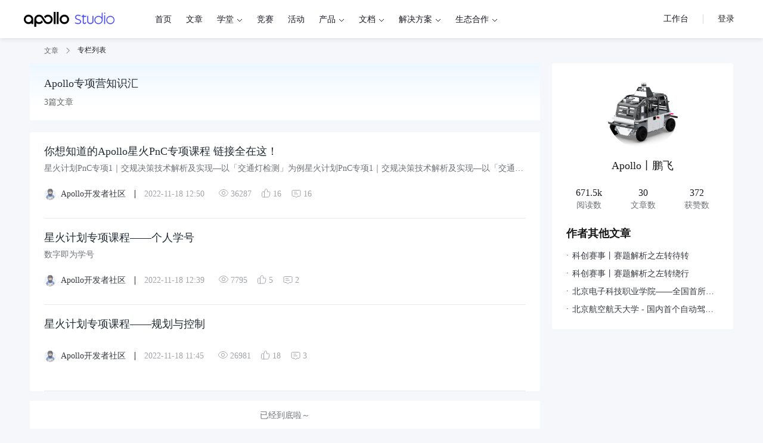

--- FILE ---
content_type: text/html; charset=utf-8
request_url: https://apollo.baidu.com/community/column/7
body_size: 7926
content:
<!DOCTYPE html><html><head><meta name="viewport" content="width=device-width"/><meta charSet="utf-8"/><title>Apollo专项营知识汇_Apollo开发者社区</title><meta name="description" content="Apollo开发者社区致力于为全球自动驾驶开发者和合作伙伴提供的一个学习、交流的平台，助力开发者快速了解并使用自动驾驶技术。"/><meta name="keywords" content="Apollo专项营知识汇、Apollo Studio、Apollo、百度Apollo、Apollo开发者社区、Apollo开发者论坛、百度阿波罗自动驾驶、你想知道的Apollo星火PnC专项课程 链接全在这！、星火计划专项课程——个人学号、星火计划专项课程——规划与控制、"/><link rel="icon" href="/favicon.ico"/><meta name="next-head-count" content="6"/><link rel="preload" href="https://apollo-community-static.cdn.bcebos.com/_next/static/css/c42f2e9b87d10bd53b14.css" as="style"/><link rel="stylesheet" href="https://apollo-community-static.cdn.bcebos.com/_next/static/css/c42f2e9b87d10bd53b14.css" data-n-g=""/><link rel="preload" href="https://apollo-community-static.cdn.bcebos.com/_next/static/css/f787af36e30d69cadc30.css" as="style"/><link rel="stylesheet" href="https://apollo-community-static.cdn.bcebos.com/_next/static/css/f787af36e30d69cadc30.css" data-n-p=""/><link rel="preload" href="https://apollo-community-static.cdn.bcebos.com/_next/static/css/a7a35e30632ea69b14c3.css" as="style"/><link rel="stylesheet" href="https://apollo-community-static.cdn.bcebos.com/_next/static/css/a7a35e30632ea69b14c3.css" data-n-p=""/><link rel="preload" href="https://apollo-community-static.cdn.bcebos.com/_next/static/css/5d27e43cf7043d27ff15.css" as="style"/><link rel="stylesheet" href="https://apollo-community-static.cdn.bcebos.com/_next/static/css/5d27e43cf7043d27ff15.css" data-n-p=""/><link rel="preload" href="https://apollo-community-static.cdn.bcebos.com/_next/static/css/c4c61de7e1fc79eebd2c.css" as="style"/><link rel="stylesheet" href="https://apollo-community-static.cdn.bcebos.com/_next/static/css/c4c61de7e1fc79eebd2c.css" data-n-p=""/><noscript data-n-css=""></noscript><script defer="" nomodule="" src="https://apollo-community-static.cdn.bcebos.com/_next/static/chunks/polyfills-a40ef1678bae11e696dba45124eadd70.js"></script><script src="https://apollo-community-static.cdn.bcebos.com/_next/static/chunks/webpack-4f235f12a1989bfee93a.js" defer=""></script><script src="https://apollo-community-static.cdn.bcebos.com/_next/static/chunks/framework-1b8b1fe721f9ff7dcbaf.js" defer=""></script><script src="https://apollo-community-static.cdn.bcebos.com/_next/static/chunks/main-6a1464934502d2de160b.js" defer=""></script><script src="https://apollo-community-static.cdn.bcebos.com/_next/static/chunks/pages/_app-ea5054cf5ee970b56cb6.js" defer=""></script><script src="https://apollo-community-static.cdn.bcebos.com/_next/static/chunks/29107295-a36037e5ea1af0472eba.js" defer=""></script><script src="https://apollo-community-static.cdn.bcebos.com/_next/static/chunks/9356-850c5aeaaf67dcef1035.js" defer=""></script><script src="https://apollo-community-static.cdn.bcebos.com/_next/static/chunks/7305-f0d2df177b927854a803.js" defer=""></script><script src="https://apollo-community-static.cdn.bcebos.com/_next/static/chunks/7846-659418e50252c2475a26.js" defer=""></script><script src="https://apollo-community-static.cdn.bcebos.com/_next/static/chunks/5352-9cefd726a9cf077ec7e3.js" defer=""></script><script src="https://apollo-community-static.cdn.bcebos.com/_next/static/chunks/5531-628c514b0c67cce4021e.js" defer=""></script><script src="https://apollo-community-static.cdn.bcebos.com/_next/static/chunks/4055-3c7558da856ad3a8d019.js" defer=""></script><script src="https://apollo-community-static.cdn.bcebos.com/_next/static/chunks/4128-c05e9f749acc58bf0e42.js" defer=""></script><script src="https://apollo-community-static.cdn.bcebos.com/_next/static/chunks/5402-83c0d2611dd2d1a4d02f.js" defer=""></script><script src="https://apollo-community-static.cdn.bcebos.com/_next/static/chunks/4052-ca7c008da1ca2c1f9572.js" defer=""></script><script src="https://apollo-community-static.cdn.bcebos.com/_next/static/chunks/1247-45eece1960ac2db1ed27.js" defer=""></script><script src="https://apollo-community-static.cdn.bcebos.com/_next/static/chunks/350-91642bec8079e3b1e1d5.js" defer=""></script><script src="https://apollo-community-static.cdn.bcebos.com/_next/static/chunks/647-f2325ecd776f54180c72.js" defer=""></script><script src="https://apollo-community-static.cdn.bcebos.com/_next/static/chunks/9847-55182ee470c441800b9c.js" defer=""></script><script src="https://apollo-community-static.cdn.bcebos.com/_next/static/chunks/696-bdfbc20c6360569ec59d.js" defer=""></script><script src="https://apollo-community-static.cdn.bcebos.com/_next/static/chunks/pages/community/column/%5Bid%5D-5345f8bb2f3c8aab9b73.js" defer=""></script><script src="https://apollo-community-static.cdn.bcebos.com/_next/static/rUeF3bwhAGQX_p57MOzE5/_buildManifest.js" defer=""></script><script src="https://apollo-community-static.cdn.bcebos.com/_next/static/rUeF3bwhAGQX_p57MOzE5/_ssgManifest.js" defer=""></script></head><body><div id="__next"><div class="style_header__1kbkm"><div class="style_header__inner__1DBBN style_header__inner__left__1hMBr"><a href="/" target="_self" class="header__nav__item"><div style="display:inline-block;max-width:100%;overflow:hidden;position:relative;box-sizing:border-box;margin:0"><div style="box-sizing:border-box;display:block;max-width:100%"><img style="max-width:100%;display:block;margin:0;border:none;padding:0" alt="" aria-hidden="true" src="[data-uri]"/></div><img alt="apollo_logo" src="[data-uri]" decoding="async" data-nimg="intrinsic" style="position:absolute;top:0;left:0;bottom:0;right:0;box-sizing:border-box;padding:0;border:none;margin:auto;display:block;width:0;height:0;min-width:100%;max-width:100%;min-height:100%;max-height:100%"/><noscript><img alt="apollo_logo" src="https://apollo-community-static.cdn.bcebos.com/_next/static/image/src/asstes/img/logo.6a51b2e8d42e8c71b69f6ae88cf92bfe.png" decoding="async" data-nimg="intrinsic" style="position:absolute;top:0;left:0;bottom:0;right:0;box-sizing:border-box;padding:0;border:none;margin:auto;display:block;width:0;height:0;min-width:100%;max-width:100%;min-height:100%;max-height:100%" loading="lazy"/></noscript></div></a></div><nav class="style_header__nav__container__1pXKQ g__flex__center__inherit"><div class="style_header__nav__item__container__fAkmG"><a href="/" target="_blank" class="header__nav__item"><span class="style_header__nav__item__3GZHy">首页</span></a></div><div class="style_header__nav__item__container__fAkmG"><a href="/community/article" target="_blank" class="header__nav__item"><span class="style_header__nav__item__3GZHy">文章</span></a></div><div class="style_header__nav__item__container__fAkmG"><a href="/community/course" target="_blank" class="header__nav__item"><span class="style_header__nav__item__3GZHy">学堂<svg width="10px" height="10px" viewBox="0 0 10 10" version="1.1"><title>nav_ic_arrow</title><g id="3云实验" stroke="none" stroke-width="1" fill="none" fill-rule="evenodd"><g id="3-1学堂首页-已登录" transform="translate(-506.000000, -28.000000)"><g id="一级导航" transform="translate(370.000000, 22.000000)"><g id="学堂" transform="translate(104.000000, 0.000000)"><g id="nav_ic_arrow" transform="translate(32.000000, 6.000000)"><rect id="Rectangle" fill="#D8D8D8" opacity="0" x="0" y="0" width="10" height="10"></rect><polyline id="路径" stroke="currentColor" points="1 7 5 3 9 7"></polyline></g></g></g></g></g></svg></span></a><div class="style_header__nav__sub__HUKsd"><div class="style_mask__vi_yX"></div><div class="style_shadow__yRs7p"><a style="width:96px" href="/community/course" target="_blank" class="header__nav__item style_header__nav__sub__a__2MxxQ">学堂首页</a><a style="width:96px" href="/community/online-course" target="_blank" class="header__nav__item style_header__nav__sub__a__2MxxQ">在线课程</a><a style="width:96px" href="/community/cloud-lab" target="_blank" class="header__nav__item style_header__nav__sub__a__2MxxQ">云实验室</a><a style="width:96px" href="/community/public-course" target="_blank" class="header__nav__item style_header__nav__sub__a__2MxxQ">公开课</a></div></div></div><div class="style_header__nav__item__container__fAkmG"><a href="/community/competition" target="_blank" class="header__nav__item"><span class="style_header__nav__item__3GZHy">竞赛</span></a></div><div class="style_header__nav__item__container__fAkmG"><a href="/community/activity" target="_blank" class="header__nav__item"><span class="style_header__nav__item__3GZHy">活动</span></a></div><div class="style_header__nav__item__container__fAkmG"><span class="style_header__nav__item__3GZHy">产品<svg width="10px" height="10px" viewBox="0 0 10 10" version="1.1"><title>nav_ic_arrow</title><g id="3云实验" stroke="none" stroke-width="1" fill="none" fill-rule="evenodd"><g id="3-1学堂首页-已登录" transform="translate(-506.000000, -28.000000)"><g id="一级导航" transform="translate(370.000000, 22.000000)"><g id="学堂" transform="translate(104.000000, 0.000000)"><g id="nav_ic_arrow" transform="translate(32.000000, 6.000000)"><rect id="Rectangle" fill="#D8D8D8" opacity="0" x="0" y="0" width="10" height="10"></rect><polyline id="路径" stroke="currentColor" points="1 7 5 3 9 7"></polyline></g></g></g></g></g></svg></span><div class="style_deep__header__nav__sub__2BPlv"><div class="style_mask__vi_yX"></div><div class="style_shadow__yRs7p"><div><div class="style_deep__title__sCwk-">开发工具</div><a href="/community/cloud-lab" target="_blank" class="header__nav__item style_deep__title__sub__2e4Lt">云实验平台</a><a href="/workspace/simulation-overview?locale=zh-cn" target="_blank" class="header__nav__item style_deep__title__sub__2e4Lt">仿真平台</a><a href="/workspace/fuel/jobs?locale=zh-cn" target="_blank" class="header__nav__item style_deep__title__sub__2e4Lt">Fuel研发云平台</a><a href="/workspace/identity?returnUrl=service-introduce&amp;locale=zh-cn" target="_blank" class="header__nav__item style_deep__title__sub__2e4Lt">地图与标定</a></div><div><div class="style_deep__title__sCwk-">硬件产品</div><a href="/community/apollo_d_kit" target="_blank" class="header__nav__item style_deep__title__sub__2e4Lt">D-KIT自动驾驶开发套件</a></div><div><div class="style_deep__title__sCwk-">场景应用</div><a href="/workspace/identity?returnUrl=service-park&amp;locale=zh-cn" target="_blank" class="header__nav__item style_deep__title__sub__2e4Lt">园区版</a><a href="/workspace/identity?returnUrl=service-education&amp;locale=zh-cn" target="_blank" class="header__nav__item style_deep__title__sub__2e4Lt">教育赛事版</a></div></div></div></div><div class="style_header__nav__item__container__fAkmG"><span class="style_header__nav__item__3GZHy">文档<svg width="10px" height="10px" viewBox="0 0 10 10" version="1.1"><title>nav_ic_arrow</title><g id="3云实验" stroke="none" stroke-width="1" fill="none" fill-rule="evenodd"><g id="3-1学堂首页-已登录" transform="translate(-506.000000, -28.000000)"><g id="一级导航" transform="translate(370.000000, 22.000000)"><g id="学堂" transform="translate(104.000000, 0.000000)"><g id="nav_ic_arrow" transform="translate(32.000000, 6.000000)"><rect id="Rectangle" fill="#D8D8D8" opacity="0" x="0" y="0" width="10" height="10"></rect><polyline id="路径" stroke="currentColor" points="1 7 5 3 9 7"></polyline></g></g></g></g></g></svg></span><div class="style_header__nav__sub__HUKsd"><div class="style_mask__vi_yX"></div><div class="style_shadow__yRs7p"><a style="width:120px" href="/community/Apollo-Homepage-Document" target="_blank" class="header__nav__item style_header__nav__sub__a__2MxxQ">个人开发者文档</a><a style="width:120px" href="/community/Apollo-Enterprise-Document" target="_blank" class="header__nav__item style_header__nav__sub__a__2MxxQ">企业开发者文档</a><a style="width:120px" href="/community/Apollo-Education-Document" target="_blank" class="header__nav__item style_header__nav__sub__a__2MxxQ">教育开发者文档</a></div></div></div><div class="style_header__nav__item__container__fAkmG"><span class="style_header__nav__item__3GZHy">解决方案<svg width="10px" height="10px" viewBox="0 0 10 10" version="1.1"><title>nav_ic_arrow</title><g id="3云实验" stroke="none" stroke-width="1" fill="none" fill-rule="evenodd"><g id="3-1学堂首页-已登录" transform="translate(-506.000000, -28.000000)"><g id="一级导航" transform="translate(370.000000, 22.000000)"><g id="学堂" transform="translate(104.000000, 0.000000)"><g id="nav_ic_arrow" transform="translate(32.000000, 6.000000)"><rect id="Rectangle" fill="#D8D8D8" opacity="0" x="0" y="0" width="10" height="10"></rect><polyline id="路径" stroke="currentColor" points="1 7 5 3 9 7"></polyline></g></g></g></g></g></svg></span><div class="style_header__nav__sub__HUKsd"><div class="style_mask__vi_yX"></div><div class="style_shadow__yRs7p"><a style="width:190px" href="/community/synergism" target="_blank" class="header__nav__item style_header__nav__sub__a__2MxxQ">教育解决方案Apollo EDU</a><a style="width:190px" href="/community/company-solution" target="_blank" class="header__nav__item style_header__nav__sub__a__2MxxQ">企业解决方案Apollo X</a></div></div></div><div class="style_header__nav__item__container__fAkmG"><span class="style_header__nav__item__3GZHy">生态合作<svg width="10px" height="10px" viewBox="0 0 10 10" version="1.1"><title>nav_ic_arrow</title><g id="3云实验" stroke="none" stroke-width="1" fill="none" fill-rule="evenodd"><g id="3-1学堂首页-已登录" transform="translate(-506.000000, -28.000000)"><g id="一级导航" transform="translate(370.000000, 22.000000)"><g id="学堂" transform="translate(104.000000, 0.000000)"><g id="nav_ic_arrow" transform="translate(32.000000, 6.000000)"><rect id="Rectangle" fill="#D8D8D8" opacity="0" x="0" y="0" width="10" height="10"></rect><polyline id="路径" stroke="currentColor" points="1 7 5 3 9 7"></polyline></g></g></g></g></g></svg></span><div class="style_header__nav__sub__HUKsd"><div class="style_mask__vi_yX"></div><div class="style_shadow__yRs7p"><a style="width:124px" href="/community/co-creation-member" target="_blank" class="header__nav__item style_header__nav__sub__a__2MxxQ">生态共创会员</a><a style="width:124px" href="/community/certificate" target="_blank" class="header__nav__item style_header__nav__sub__a__2MxxQ">车辆认证平台</a><a style="width:124px" href="/community/hardware" target="_blank" class="header__nav__item style_header__nav__sub__a__2MxxQ">硬件开发平台</a></div></div></div></nav><div class="style_header__inner__1DBBN header__inner__right"><div class="style_flex1__3B6Cd"></div><a class="style_header__control__7Q_u3" target="__blank">工作台</a><span class="style_header__gray__line__8e59I"></span><div class="style_header__inner__login__ub-HD"><button type="button" class="ant-btn ant-btn-ghost style_base-button__3ef2X style_base-button-small__2Ek1A style_login__button__ByrqX style_no__border___Ygea"><span>登 录</span></button><div class="style_header__dropdown__ZOuCD"><div class="style_header__dropdown__inner__1LM32"><div class="style_header__dropdown__item__2YlAD"><a rel="noreferrer"><svg width="24px" height="24px" viewBox="0 0 24 24" version="1.1"><defs><circle id="path-f0yff_9yt5-1" cx="12" cy="12" r="12"></circle></defs><g id="2登录&amp;个人中心" stroke="none" stroke-width="1" fill="none" fill-rule="evenodd"><g id="2-1导航-未登录" transform="translate(-1748.000000, -76.000000)"><g id="pop_login" transform="translate(1732.000000, 64.000000)"><g id="profile" transform="translate(16.000000, 12.000000)"><circle stroke="#EBEDF0" stroke-width="0.6" cx="12" cy="12" r="11.7"></circle><image id="baidu" mask="url(#mask-f0yff_9yt5-2)" x="0" y="0" width="24" height="24" xlink:href="https://apollo-studio-public.cdn.bcebos.com/public-image/common/baidu-logo.png"></image></g></g></g></g></svg><span style="width:8px"></span><div><div><span>百度账号</span></div></div></a></div><div class="style_header__dropdown__item__2YlAD"><a rel="noreferrer"><svg height="24" aria-hidden="true" viewBox="0 0 24 24" version="1.1" width="24" data-view-component="true"><path d="M12.5.75C6.146.75 1 5.896 1 12.25c0 5.089 3.292 9.387 7.863 10.91.575.101.79-.244.79-.546 0-.273-.014-1.178-.014-2.142-2.889.532-3.636-.704-3.866-1.35-.13-.331-.69-1.352-1.18-1.625-.402-.216-.977-.748-.014-.762.906-.014 1.553.834 1.769 1.179 1.035 1.74 2.688 1.25 3.349.948.1-.747.402-1.25.733-1.538-2.559-.287-5.232-1.279-5.232-5.678 0-1.25.445-2.285 1.178-3.09-.115-.288-.517-1.467.115-3.048 0 0 .963-.302 3.163 1.179.92-.259 1.897-.388 2.875-.388.977 0 1.955.13 2.875.388 2.2-1.495 3.162-1.179 3.162-1.179.633 1.581.23 2.76.115 3.048.733.805 1.179 1.825 1.179 3.09 0 4.413-2.688 5.39-5.247 5.678.417.36.776 1.05.776 2.128 0 1.538-.014 2.774-.014 3.162 0 .302.216.662.79.547C20.709 21.637 24 17.324 24 12.25 24 5.896 18.854.75 12.5.75Z"></path></svg><span style="width:8px"></span><div><div><span>Github</span></div></div></a></div></div></div></div></div></div><main class="style_special__colume__container__3VAf5 special__colume"><nav class="ant-breadcrumb base-breadcurmb style_special__colume__breadcrumb__1hF2Q"><ol><li><span class="base-breadcurmb-item"><a href="/community/article" target="_blank" class="header__nav__item">文章</a></span><span class="ant-breadcrumb-separator"><span class="anticon"><svg width="16px" height="16px" viewBox="0 0 16 16" version="1.1"><defs><rect id="path-gh9stl3oxp-1" x="0" y="0" width="16" height="16"></rect></defs><g stroke="none" stroke-width="1" fill="none" fill-rule="evenodd"><g transform="translate(-481.000000, -1020.000000)"><g transform="translate(401.000000, 450.000000)"><g transform="translate(0.000000, 504.000000)"><g transform="translate(0.000000, 54.000000)"><g transform="translate(24.000000, 10.000000)"><g transform="translate(64.000000, 10.000000) scale(-1, 1) rotate(90.000000) translate(-64.000000, -10.000000) translate(56.000000, 2.000000)"><mask id="mask-gh9stl3oxp-2" fill="white"><use xlink:href="#path-gh9stl3oxp-1"></use></mask><use id="矩形" fill="currentColor" opacity="0" xlink:href="#path-gh9stl3oxp-1"></use><path d="M5.5,3.04974747 L5.5,8.54974747 L5.5,8.54974747 L11,8.54974747 C11.2761424,8.54974747 11.5,8.77360509 11.5,9.04974747 C11.5,9.32588984 11.2761424,9.54974747 11,9.54974747 L5,9.54974747 C4.72385763,9.54974747 4.5,9.32588984 4.5,9.04974747 L4.5,3.04974747 C4.5,2.77360509 4.72385763,2.54974747 5,2.54974747 C5.27614237,2.54974747 5.5,2.77360509 5.5,3.04974747 Z" id="Path" fill="currentColor" mask="url(#mask-gh9stl3oxp-2)" transform="translate(8.000000, 6.049747) rotate(-45.000000) translate(-8.000000, -6.049747) "></path></g></g></g></g></g></g></g></svg></span></span></li><li><span class="base-breadcurmb-item">专栏列表</span><span class="ant-breadcrumb-separator"><span class="anticon"><svg width="16px" height="16px" viewBox="0 0 16 16" version="1.1"><defs><rect id="path-gh9stl3oxp-1" x="0" y="0" width="16" height="16"></rect></defs><g stroke="none" stroke-width="1" fill="none" fill-rule="evenodd"><g transform="translate(-481.000000, -1020.000000)"><g transform="translate(401.000000, 450.000000)"><g transform="translate(0.000000, 504.000000)"><g transform="translate(0.000000, 54.000000)"><g transform="translate(24.000000, 10.000000)"><g transform="translate(64.000000, 10.000000) scale(-1, 1) rotate(90.000000) translate(-64.000000, -10.000000) translate(56.000000, 2.000000)"><mask id="mask-gh9stl3oxp-2" fill="white"><use xlink:href="#path-gh9stl3oxp-1"></use></mask><use id="矩形" fill="currentColor" opacity="0" xlink:href="#path-gh9stl3oxp-1"></use><path d="M5.5,3.04974747 L5.5,8.54974747 L5.5,8.54974747 L11,8.54974747 C11.2761424,8.54974747 11.5,8.77360509 11.5,9.04974747 C11.5,9.32588984 11.2761424,9.54974747 11,9.54974747 L5,9.54974747 C4.72385763,9.54974747 4.5,9.32588984 4.5,9.04974747 L4.5,3.04974747 C4.5,2.77360509 4.72385763,2.54974747 5,2.54974747 C5.27614237,2.54974747 5.5,2.77360509 5.5,3.04974747 Z" id="Path" fill="currentColor" mask="url(#mask-gh9stl3oxp-2)" transform="translate(8.000000, 6.049747) rotate(-45.000000) translate(-8.000000, -6.049747) "></path></g></g></g></g></g></g></g></svg></span></span></li></ol></nav><div class="g__flex__inherit__between"><div class="style_special__colume__left__2Oa1l"><div class="columnheader_special__colume__header__3tdQ2"><div class="columnheader_special__colume__header__l__1upww"><h3>Apollo专项营知识汇</h3><div class="g__family__Regular"><div>3<!-- -->篇文章</div></div></div></div><div class="articlelist_articlelist__container__k6Xbq"><a href="/community/article/206" target="_blank" class="header__nav__item articlelist_block__Jvm1u"><div class="articlelist_article__item__2CXVu"><div><h3 class="g__ellipsis" title="星火计划PnC专项1｜交规决策技术解析及实现—以「交通灯检测」为例星火计划PnC专项1｜交规决策技术解析及实现—以「交通灯检测」为例星火计划PnC专项1｜交规决策技术解析及实现—以「交通灯检测」为例星">你想知道的Apollo星火PnC专项课程 链接全在这！</h3><p title="星火计划PnC专项1｜交规决策技术解析及实现—以「交通灯检测」为例星火计划PnC专项1｜交规决策技术解析及实现—以「交通灯检测」为例星火计划PnC专项1｜交规决策技术解析及实现—以「交通灯检测」为例星" class="articlelist_article__item__desc__boUxz g__ellipsis g__family__Regular">星火计划PnC专项1｜交规决策技术解析及实现—以「交通灯检测」为例星火计划PnC专项1｜交规决策技术解析及实现—以「交通灯检测」为例星火计划PnC专项1｜交规决策技术解析及实现—以「交通灯检测」为例星</p><div class="articlelist_article__item__condition__3x-EI g__family__Regular"><div class="style_base__image__3Ji_R style_circle__Mkk_Y" style="width:20px;height:20px"><div style="display:block;overflow:hidden;position:absolute;top:0;left:0;bottom:0;right:0;box-sizing:border-box;margin:0"><img alt="头像" src="[data-uri]" decoding="async" data-nimg="fill" style="position:absolute;top:0;left:0;bottom:0;right:0;box-sizing:border-box;padding:0;border:none;margin:auto;display:block;width:0;height:0;min-width:100%;max-width:100%;min-height:100%;max-height:100%"/><noscript><img alt="头像" src="/_next/static/image/src/components/BaseUI/BaseImage/avatar.4d288ea4855e2be74182e67601913496.png" decoding="async" data-nimg="fill" style="position:absolute;top:0;left:0;bottom:0;right:0;box-sizing:border-box;padding:0;border:none;margin:auto;display:block;width:0;height:0;min-width:100%;max-width:100%;min-height:100%;max-height:100%" loading="lazy"/></noscript></div></div><div class="articlelist_name__hsn3O">Apollo开发者社区</div><div class="articlelist_line__2ETxe"></div><div class="articlelist_time__3idH1">2022-11-18 12:50</div><div class="articlelist_icon__p6Ooo"><svg width="16px" height="12px" viewBox="0 0 16 12"><g stroke="none" stroke-width="1" fill="none" fill-rule="evenodd"><g transform="translate(-589.000000, -612.000000)"><g transform="translate(370.000000, 219.000000)"><g id="item1-copy-3" transform="translate(24.000000, 312.000000)"><g transform="translate(0.000000, 77.000000)"><g id="Group" transform="translate(123.000000, 0.000000)"><g id="eye" transform="translate(72.000000, 2.000000)"><ellipse id="Oval" stroke="currentColor" fill-rule="nonzero" cx="8" cy="7.99998495" rx="2.66567224" ry="2.56820183"></ellipse><path d="M8,2.5 C11.9004897,2.5 14.1139834,5.08079695 15.0904217,6.61289828 C15.3631708,7.03792222 15.5,7.51886881 15.5,7.99998871 C15.5,8.48111202 15.363169,8.96206799 15.0895789,9.38841967 C14.1139834,10.919203 11.9004897,13.5 8,13.5 C4.09951033,13.5 1.88601661,10.919203 0.909581895,9.38710739 C0.636831012,8.96206799 0.5,8.48111202 0.5,7.99998871 C0.5,7.51886881 0.636829212,7.03792222 0.910421117,6.61158033 C1.88601661,5.08079695 4.09951033,2.5 8,2.5 Z" id="Path" stroke="currentColor" fill-rule="nonzero"></path><rect id="Rectangle" fill="currentColor" opacity="0" x="0" y="0" width="16" height="16"></rect></g></g></g></g></g></g></g></svg>36287</div><div class="articlelist_icon__p6Ooo"><span class="anticon"><svg width="15px" height="15px" viewBox="0 0 15 15" version="1.1"><g id="Page-2修改二" stroke="none" stroke-width="1" fill="none" fill-rule="evenodd"><g id="1-4文章详情页_用户未登录" transform="translate(-1184.000000, -1967.000000)"><g id="Group-15" transform="translate(370.000000, 1704.000000)"><g id="评论1" transform="translate(24.000000, 253.000000)"><g id="Group-2" transform="translate(52.000000, 8.000000)"><g id="dianzan" transform="translate(705.000000, 0.000000)"><g id="编组" transform="translate(32.000000, 2.000000)"><rect id="Rectangle" fill="#D8D8D8" opacity="0" x="0" y="0" width="16" height="16"></rect><g id="Group-4" transform="translate(1.000000, 0.000000)"><path d="M6.62938652,0.713411007 C6.9984236,0.51082962 7.44119076,0.442560365 7.87873219,0.551945721 C8.35514729,0.671049495 8.76046424,0.944631164 9.04667742,1.31120625 C9.3328906,1.67778134 9.5,2.13734984 9.50000007,2.62816923 L9.50000007,2.62816923 L9.49874197,5.06582924 L12.5603922,5.06687447 C12.9746058,5.06687447 13.3496058,5.23476769 13.6210524,5.5062143 C13.8827576,5.76791956 14.0482085,6.12587917 14.0597465,6.52243456 L14.0597465,6.52243456 L12.99204,12.0571648 C12.8751839,12.6414451 12.5602466,13.1438725 12.1255606,13.5002298 C11.6908745,13.8565872 11.1364396,14.0668745 10.5405883,14.0668745 L10.5405883,14.0668745 L2,14.0668745 C1.58578644,14.0668745 1.21078644,13.8989813 0.939339828,13.6275346 C0.667893219,13.356088 0.5,12.981088 0.5,12.5668745 L0.5,12.5668745 L0.5,6.56687447 C0.5,6.15266091 0.667893219,5.77766091 0.939339828,5.5062143 C1.21078644,5.23476769 1.58578644,5.06687447 2.00018741,5.06687444 L2.00018741,5.06687444 L4.69335447,5.06586496 L5.82242141,1.68074908 C5.96504246,1.25288591 6.26034945,0.915992393 6.62938652,0.713411007 Z" id="Combined-Shape" stroke="currentColor"></path><polygon id="Rectangle" fill="currentColor" points="4.05166905 4.91667844 5.05166905 4.91667844 5.05166905 13.9166784 4.05166905 13.9166784"></polygon></g></g></g></g></g></g></g></g></svg></span>16</div><div class="articlelist_icon__p6Ooo"><span class="anticon"><svg width="16px" height="13px" viewBox="0 0 16 13" version="1.1"><g id="Page-2修改二" stroke="none" stroke-width="1" fill="none" fill-rule="evenodd"><g id="1-4文章详情页_用户未登录" transform="translate(-1151.000000, -1968.000000)"><g id="Group-15" transform="translate(370.000000, 1704.000000)"><g id="评论1" transform="translate(24.000000, 253.000000)"><g id="Group-2" transform="translate(52.000000, 8.000000)"><g id="dianzan" transform="translate(705.000000, 0.000000)"><g id="编组" transform="translate(0.000000, 2.000000)"><rect id="Rectangle" fill="#D8D8D8" opacity="0" x="0" y="0" width="16" height="16"></rect><g id="Group-5" transform="translate(0.500000, 1.000000)"><path d="M13,0.5 C13.4142136,0.5 13.7892136,0.667893219 14.0606602,0.939339828 C14.3321068,1.21078644 14.5,1.58578644 14.5,2 L14.5,2 L14.5,9 C14.5,9.41421356 14.3321068,9.78921356 14.0606602,10.0606602 C13.7892136,10.3321068 13.4142136,10.5 13,10.5 L13,10.5 L9.91276925,10.5 L8.20710678,12.2071068 C8.01184464,12.4023689 7.75592232,12.5 7.5,12.5 C7.24407768,12.5 6.98815536,12.4023689 6.79292951,12.2071431 L6.79292951,12.2071431 L5.08613684,10.5 L2,10.5 C1.58578644,10.5 1.21078644,10.3321068 0.939339828,10.0606602 C0.667893219,9.78921356 0.5,9.41421356 0.5,9 L0.5,9 L0.5,2 C0.5,1.58578644 0.667893219,1.21078644 0.939339828,0.939339828 C1.21078644,0.667893219 1.58578644,0.5 2,0.5 L2,0.5 Z" id="Combined-Shape" stroke="currentColor"></path><rect id="Rectangle" fill="currentColor" x="3.5" y="3.37224161" width="5" height="1" rx="0.5"></rect><rect id="Rectangle-Copy-5" fill="currentColor" x="3.5" y="6.37224161" width="7" height="1" rx="0.5"></rect></g></g></g></g></g></g></g></g></svg></span>16</div></div></div><div></div></div></a><a href="/community/article/205" target="_blank" class="header__nav__item articlelist_block__Jvm1u"><div class="articlelist_article__item__2CXVu"><div><h3 class="g__ellipsis" title="数字即为学号">星火计划专项课程——个人学号</h3><p title="数字即为学号" class="articlelist_article__item__desc__boUxz g__ellipsis g__family__Regular">数字即为学号</p><div class="articlelist_article__item__condition__3x-EI g__family__Regular"><div class="style_base__image__3Ji_R style_circle__Mkk_Y" style="width:20px;height:20px"><div style="display:block;overflow:hidden;position:absolute;top:0;left:0;bottom:0;right:0;box-sizing:border-box;margin:0"><img alt="头像" src="[data-uri]" decoding="async" data-nimg="fill" style="position:absolute;top:0;left:0;bottom:0;right:0;box-sizing:border-box;padding:0;border:none;margin:auto;display:block;width:0;height:0;min-width:100%;max-width:100%;min-height:100%;max-height:100%"/><noscript><img alt="头像" src="/_next/static/image/src/components/BaseUI/BaseImage/avatar.4d288ea4855e2be74182e67601913496.png" decoding="async" data-nimg="fill" style="position:absolute;top:0;left:0;bottom:0;right:0;box-sizing:border-box;padding:0;border:none;margin:auto;display:block;width:0;height:0;min-width:100%;max-width:100%;min-height:100%;max-height:100%" loading="lazy"/></noscript></div></div><div class="articlelist_name__hsn3O">Apollo开发者社区</div><div class="articlelist_line__2ETxe"></div><div class="articlelist_time__3idH1">2022-11-18 12:39</div><div class="articlelist_icon__p6Ooo"><svg width="16px" height="12px" viewBox="0 0 16 12"><g stroke="none" stroke-width="1" fill="none" fill-rule="evenodd"><g transform="translate(-589.000000, -612.000000)"><g transform="translate(370.000000, 219.000000)"><g id="item1-copy-3" transform="translate(24.000000, 312.000000)"><g transform="translate(0.000000, 77.000000)"><g id="Group" transform="translate(123.000000, 0.000000)"><g id="eye" transform="translate(72.000000, 2.000000)"><ellipse id="Oval" stroke="currentColor" fill-rule="nonzero" cx="8" cy="7.99998495" rx="2.66567224" ry="2.56820183"></ellipse><path d="M8,2.5 C11.9004897,2.5 14.1139834,5.08079695 15.0904217,6.61289828 C15.3631708,7.03792222 15.5,7.51886881 15.5,7.99998871 C15.5,8.48111202 15.363169,8.96206799 15.0895789,9.38841967 C14.1139834,10.919203 11.9004897,13.5 8,13.5 C4.09951033,13.5 1.88601661,10.919203 0.909581895,9.38710739 C0.636831012,8.96206799 0.5,8.48111202 0.5,7.99998871 C0.5,7.51886881 0.636829212,7.03792222 0.910421117,6.61158033 C1.88601661,5.08079695 4.09951033,2.5 8,2.5 Z" id="Path" stroke="currentColor" fill-rule="nonzero"></path><rect id="Rectangle" fill="currentColor" opacity="0" x="0" y="0" width="16" height="16"></rect></g></g></g></g></g></g></g></svg>7795</div><div class="articlelist_icon__p6Ooo"><span class="anticon"><svg width="15px" height="15px" viewBox="0 0 15 15" version="1.1"><g id="Page-2修改二" stroke="none" stroke-width="1" fill="none" fill-rule="evenodd"><g id="1-4文章详情页_用户未登录" transform="translate(-1184.000000, -1967.000000)"><g id="Group-15" transform="translate(370.000000, 1704.000000)"><g id="评论1" transform="translate(24.000000, 253.000000)"><g id="Group-2" transform="translate(52.000000, 8.000000)"><g id="dianzan" transform="translate(705.000000, 0.000000)"><g id="编组" transform="translate(32.000000, 2.000000)"><rect id="Rectangle" fill="#D8D8D8" opacity="0" x="0" y="0" width="16" height="16"></rect><g id="Group-4" transform="translate(1.000000, 0.000000)"><path d="M6.62938652,0.713411007 C6.9984236,0.51082962 7.44119076,0.442560365 7.87873219,0.551945721 C8.35514729,0.671049495 8.76046424,0.944631164 9.04667742,1.31120625 C9.3328906,1.67778134 9.5,2.13734984 9.50000007,2.62816923 L9.50000007,2.62816923 L9.49874197,5.06582924 L12.5603922,5.06687447 C12.9746058,5.06687447 13.3496058,5.23476769 13.6210524,5.5062143 C13.8827576,5.76791956 14.0482085,6.12587917 14.0597465,6.52243456 L14.0597465,6.52243456 L12.99204,12.0571648 C12.8751839,12.6414451 12.5602466,13.1438725 12.1255606,13.5002298 C11.6908745,13.8565872 11.1364396,14.0668745 10.5405883,14.0668745 L10.5405883,14.0668745 L2,14.0668745 C1.58578644,14.0668745 1.21078644,13.8989813 0.939339828,13.6275346 C0.667893219,13.356088 0.5,12.981088 0.5,12.5668745 L0.5,12.5668745 L0.5,6.56687447 C0.5,6.15266091 0.667893219,5.77766091 0.939339828,5.5062143 C1.21078644,5.23476769 1.58578644,5.06687447 2.00018741,5.06687444 L2.00018741,5.06687444 L4.69335447,5.06586496 L5.82242141,1.68074908 C5.96504246,1.25288591 6.26034945,0.915992393 6.62938652,0.713411007 Z" id="Combined-Shape" stroke="currentColor"></path><polygon id="Rectangle" fill="currentColor" points="4.05166905 4.91667844 5.05166905 4.91667844 5.05166905 13.9166784 4.05166905 13.9166784"></polygon></g></g></g></g></g></g></g></g></svg></span>5</div><div class="articlelist_icon__p6Ooo"><span class="anticon"><svg width="16px" height="13px" viewBox="0 0 16 13" version="1.1"><g id="Page-2修改二" stroke="none" stroke-width="1" fill="none" fill-rule="evenodd"><g id="1-4文章详情页_用户未登录" transform="translate(-1151.000000, -1968.000000)"><g id="Group-15" transform="translate(370.000000, 1704.000000)"><g id="评论1" transform="translate(24.000000, 253.000000)"><g id="Group-2" transform="translate(52.000000, 8.000000)"><g id="dianzan" transform="translate(705.000000, 0.000000)"><g id="编组" transform="translate(0.000000, 2.000000)"><rect id="Rectangle" fill="#D8D8D8" opacity="0" x="0" y="0" width="16" height="16"></rect><g id="Group-5" transform="translate(0.500000, 1.000000)"><path d="M13,0.5 C13.4142136,0.5 13.7892136,0.667893219 14.0606602,0.939339828 C14.3321068,1.21078644 14.5,1.58578644 14.5,2 L14.5,2 L14.5,9 C14.5,9.41421356 14.3321068,9.78921356 14.0606602,10.0606602 C13.7892136,10.3321068 13.4142136,10.5 13,10.5 L13,10.5 L9.91276925,10.5 L8.20710678,12.2071068 C8.01184464,12.4023689 7.75592232,12.5 7.5,12.5 C7.24407768,12.5 6.98815536,12.4023689 6.79292951,12.2071431 L6.79292951,12.2071431 L5.08613684,10.5 L2,10.5 C1.58578644,10.5 1.21078644,10.3321068 0.939339828,10.0606602 C0.667893219,9.78921356 0.5,9.41421356 0.5,9 L0.5,9 L0.5,2 C0.5,1.58578644 0.667893219,1.21078644 0.939339828,0.939339828 C1.21078644,0.667893219 1.58578644,0.5 2,0.5 L2,0.5 Z" id="Combined-Shape" stroke="currentColor"></path><rect id="Rectangle" fill="currentColor" x="3.5" y="3.37224161" width="5" height="1" rx="0.5"></rect><rect id="Rectangle-Copy-5" fill="currentColor" x="3.5" y="6.37224161" width="7" height="1" rx="0.5"></rect></g></g></g></g></g></g></g></g></svg></span>2</div></div></div><div></div></div></a><a href="/community/article/204" target="_blank" class="header__nav__item articlelist_block__Jvm1u"><div class="articlelist_article__item__2CXVu"><div><h3 class="g__ellipsis" title="">星火计划专项课程——规划与控制</h3><p title="" class="articlelist_article__item__desc__boUxz g__ellipsis g__family__Regular"></p><div class="articlelist_article__item__condition__3x-EI g__family__Regular"><div class="style_base__image__3Ji_R style_circle__Mkk_Y" style="width:20px;height:20px"><div style="display:block;overflow:hidden;position:absolute;top:0;left:0;bottom:0;right:0;box-sizing:border-box;margin:0"><img alt="头像" src="[data-uri]" decoding="async" data-nimg="fill" style="position:absolute;top:0;left:0;bottom:0;right:0;box-sizing:border-box;padding:0;border:none;margin:auto;display:block;width:0;height:0;min-width:100%;max-width:100%;min-height:100%;max-height:100%"/><noscript><img alt="头像" src="/_next/static/image/src/components/BaseUI/BaseImage/avatar.4d288ea4855e2be74182e67601913496.png" decoding="async" data-nimg="fill" style="position:absolute;top:0;left:0;bottom:0;right:0;box-sizing:border-box;padding:0;border:none;margin:auto;display:block;width:0;height:0;min-width:100%;max-width:100%;min-height:100%;max-height:100%" loading="lazy"/></noscript></div></div><div class="articlelist_name__hsn3O">Apollo开发者社区</div><div class="articlelist_line__2ETxe"></div><div class="articlelist_time__3idH1">2022-11-18 11:45</div><div class="articlelist_icon__p6Ooo"><svg width="16px" height="12px" viewBox="0 0 16 12"><g stroke="none" stroke-width="1" fill="none" fill-rule="evenodd"><g transform="translate(-589.000000, -612.000000)"><g transform="translate(370.000000, 219.000000)"><g id="item1-copy-3" transform="translate(24.000000, 312.000000)"><g transform="translate(0.000000, 77.000000)"><g id="Group" transform="translate(123.000000, 0.000000)"><g id="eye" transform="translate(72.000000, 2.000000)"><ellipse id="Oval" stroke="currentColor" fill-rule="nonzero" cx="8" cy="7.99998495" rx="2.66567224" ry="2.56820183"></ellipse><path d="M8,2.5 C11.9004897,2.5 14.1139834,5.08079695 15.0904217,6.61289828 C15.3631708,7.03792222 15.5,7.51886881 15.5,7.99998871 C15.5,8.48111202 15.363169,8.96206799 15.0895789,9.38841967 C14.1139834,10.919203 11.9004897,13.5 8,13.5 C4.09951033,13.5 1.88601661,10.919203 0.909581895,9.38710739 C0.636831012,8.96206799 0.5,8.48111202 0.5,7.99998871 C0.5,7.51886881 0.636829212,7.03792222 0.910421117,6.61158033 C1.88601661,5.08079695 4.09951033,2.5 8,2.5 Z" id="Path" stroke="currentColor" fill-rule="nonzero"></path><rect id="Rectangle" fill="currentColor" opacity="0" x="0" y="0" width="16" height="16"></rect></g></g></g></g></g></g></g></svg>26981</div><div class="articlelist_icon__p6Ooo"><span class="anticon"><svg width="15px" height="15px" viewBox="0 0 15 15" version="1.1"><g id="Page-2修改二" stroke="none" stroke-width="1" fill="none" fill-rule="evenodd"><g id="1-4文章详情页_用户未登录" transform="translate(-1184.000000, -1967.000000)"><g id="Group-15" transform="translate(370.000000, 1704.000000)"><g id="评论1" transform="translate(24.000000, 253.000000)"><g id="Group-2" transform="translate(52.000000, 8.000000)"><g id="dianzan" transform="translate(705.000000, 0.000000)"><g id="编组" transform="translate(32.000000, 2.000000)"><rect id="Rectangle" fill="#D8D8D8" opacity="0" x="0" y="0" width="16" height="16"></rect><g id="Group-4" transform="translate(1.000000, 0.000000)"><path d="M6.62938652,0.713411007 C6.9984236,0.51082962 7.44119076,0.442560365 7.87873219,0.551945721 C8.35514729,0.671049495 8.76046424,0.944631164 9.04667742,1.31120625 C9.3328906,1.67778134 9.5,2.13734984 9.50000007,2.62816923 L9.50000007,2.62816923 L9.49874197,5.06582924 L12.5603922,5.06687447 C12.9746058,5.06687447 13.3496058,5.23476769 13.6210524,5.5062143 C13.8827576,5.76791956 14.0482085,6.12587917 14.0597465,6.52243456 L14.0597465,6.52243456 L12.99204,12.0571648 C12.8751839,12.6414451 12.5602466,13.1438725 12.1255606,13.5002298 C11.6908745,13.8565872 11.1364396,14.0668745 10.5405883,14.0668745 L10.5405883,14.0668745 L2,14.0668745 C1.58578644,14.0668745 1.21078644,13.8989813 0.939339828,13.6275346 C0.667893219,13.356088 0.5,12.981088 0.5,12.5668745 L0.5,12.5668745 L0.5,6.56687447 C0.5,6.15266091 0.667893219,5.77766091 0.939339828,5.5062143 C1.21078644,5.23476769 1.58578644,5.06687447 2.00018741,5.06687444 L2.00018741,5.06687444 L4.69335447,5.06586496 L5.82242141,1.68074908 C5.96504246,1.25288591 6.26034945,0.915992393 6.62938652,0.713411007 Z" id="Combined-Shape" stroke="currentColor"></path><polygon id="Rectangle" fill="currentColor" points="4.05166905 4.91667844 5.05166905 4.91667844 5.05166905 13.9166784 4.05166905 13.9166784"></polygon></g></g></g></g></g></g></g></g></svg></span>18</div><div class="articlelist_icon__p6Ooo"><span class="anticon"><svg width="16px" height="13px" viewBox="0 0 16 13" version="1.1"><g id="Page-2修改二" stroke="none" stroke-width="1" fill="none" fill-rule="evenodd"><g id="1-4文章详情页_用户未登录" transform="translate(-1151.000000, -1968.000000)"><g id="Group-15" transform="translate(370.000000, 1704.000000)"><g id="评论1" transform="translate(24.000000, 253.000000)"><g id="Group-2" transform="translate(52.000000, 8.000000)"><g id="dianzan" transform="translate(705.000000, 0.000000)"><g id="编组" transform="translate(0.000000, 2.000000)"><rect id="Rectangle" fill="#D8D8D8" opacity="0" x="0" y="0" width="16" height="16"></rect><g id="Group-5" transform="translate(0.500000, 1.000000)"><path d="M13,0.5 C13.4142136,0.5 13.7892136,0.667893219 14.0606602,0.939339828 C14.3321068,1.21078644 14.5,1.58578644 14.5,2 L14.5,2 L14.5,9 C14.5,9.41421356 14.3321068,9.78921356 14.0606602,10.0606602 C13.7892136,10.3321068 13.4142136,10.5 13,10.5 L13,10.5 L9.91276925,10.5 L8.20710678,12.2071068 C8.01184464,12.4023689 7.75592232,12.5 7.5,12.5 C7.24407768,12.5 6.98815536,12.4023689 6.79292951,12.2071431 L6.79292951,12.2071431 L5.08613684,10.5 L2,10.5 C1.58578644,10.5 1.21078644,10.3321068 0.939339828,10.0606602 C0.667893219,9.78921356 0.5,9.41421356 0.5,9 L0.5,9 L0.5,2 C0.5,1.58578644 0.667893219,1.21078644 0.939339828,0.939339828 C1.21078644,0.667893219 1.58578644,0.5 2,0.5 L2,0.5 Z" id="Combined-Shape" stroke="currentColor"></path><rect id="Rectangle" fill="currentColor" x="3.5" y="3.37224161" width="5" height="1" rx="0.5"></rect><rect id="Rectangle-Copy-5" fill="currentColor" x="3.5" y="6.37224161" width="7" height="1" rx="0.5"></rect></g></g></g></g></g></g></g></g></svg></span>3</div></div></div><div></div></div></a></div><div class="articlelist_loadend__vVkdH g__flex__center">已经到底啦～</div></div><div><div class="style_author__card__container__10wV5 author"><div class="style_base__image__3Ji_R style_author__avatar__1b2tW style_circle__Mkk_Y" style="width:120px;height:120px"><div style="display:block;overflow:hidden;position:absolute;top:0;left:0;bottom:0;right:0;box-sizing:border-box;margin:0"><img alt="个人头像" src="[data-uri]" decoding="async" data-nimg="fill" style="position:absolute;top:0;left:0;bottom:0;right:0;box-sizing:border-box;padding:0;border:none;margin:auto;display:block;width:0;height:0;min-width:100%;max-width:100%;min-height:100%;max-height:100%"/><noscript><img alt="个人头像" src="https://apollo-studio-public.bj.bcebos.com/community/avatar/3d21fd548956eb02fa50c92f683751ddf1b98e1d" decoding="async" data-nimg="fill" style="position:absolute;top:0;left:0;bottom:0;right:0;box-sizing:border-box;padding:0;border:none;margin:auto;display:block;width:0;height:0;min-width:100%;max-width:100%;min-height:100%;max-height:100%" loading="lazy"/></noscript></div></div><div class="style_author__name__3Rpg1">Apollo丨鹏飞</div><div class="follow_author__follow__1pyuy"><div class="follow_author__follow__item__2F5rd"><div class="follow_author__follow__count__1OhUT">671.5k</div><div class="follow_author__follow__desc__TQQIH">阅读数</div></div><div class="follow_author__follow__item__2F5rd"><div class="follow_author__follow__count__1OhUT">30</div><div class="follow_author__follow__desc__TQQIH">文章数</div></div><div class="follow_author__follow__item__2F5rd"><div class="follow_author__follow__count__1OhUT">372</div><div class="follow_author__follow__desc__TQQIH">获赞数</div></div></div><dl class="article_author__article__ryrFn"><dt class="article_author__article__title__1JmtH g__family__Semibold">作者其他文章</dt><dd title="科创赛事丨赛题解析之左转待转" class="article_author__article__item__2JBGw"><span class="article_author__article__point__2dXJP">·</span><a href="/community/article/2" target="_blank" class="header__nav__item g__ellipsis g__link__hover">科创赛事丨赛题解析之左转待转</a></dd><dd title="科创赛事丨赛题解析之左转绕行" class="article_author__article__item__2JBGw"><span class="article_author__article__point__2dXJP">·</span><a href="/community/article/1" target="_blank" class="header__nav__item g__ellipsis g__link__hover">科创赛事丨赛题解析之左转绕行</a></dd><dd title="北京电子科技职业学院——全国首所智能网联汽车产业学院" class="article_author__article__item__2JBGw"><span class="article_author__article__point__2dXJP">·</span><a href="/community/article/1241" target="_blank" class="header__nav__item g__ellipsis g__link__hover">北京电子科技职业学院——全国首所智能网联汽车产业学院</a></dd><dd title="北京航空航天大学 - 国内首个自动驾驶硕士专业方向" class="article_author__article__item__2JBGw"><span class="article_author__article__point__2dXJP">·</span><a href="/community/article/1240" target="_blank" class="header__nav__item g__ellipsis g__link__hover">北京航空航天大学 - 国内首个自动驾驶硕士专业方向</a></dd></dl></div></div></div></main></div><script id="__NEXT_DATA__" type="application/json">{"props":{"pageProps":{"authorInfo":{"authorId":"100891","authorName":"Apollo丨鹏飞","avatarUrl":"https://apollo-studio-public.bj.bcebos.com/community/avatar/3d21fd548956eb02fa50c92f683751ddf1b98e1d","biography":"分享课程、赛事最新动态，缓进则退，不进则亡，加油！","roles":[1,2],"location":["CN","1","1"],"readCount":671586,"articleCount":30,"likeCount":372,"otherArticleList":[{"articleId":"2","articleName":"科创赛事丨赛题解析之左转待转"},{"articleId":"1","articleName":"科创赛事丨赛题解析之左转绕行"},{"articleId":"1241","articleName":"北京电子科技职业学院——全国首所智能网联汽车产业学院"},{"articleId":"1240","articleName":"北京航空航天大学 - 国内首个自动驾驶硕士专业方向"}]},"columnsInfo":{"columnId":"7","pageSize":30,"pageNumber":1,"total":3,"contents":[{"id":"206","uid":"35123900","userName":"Apollo开放平台","displayname":"Apollo开发者社区","userAvatarUrl":"https://apollo-studio-public.bj.bcebos.com/community/avatar/135582a38f17a6ca1b8b514233b7f57ae1d5ffc1","title":"你想知道的Apollo星火PnC专项课程 链接全在这！","desc":"星火计划PnC专项1｜交规决策技术解析及实现—以「交通灯检测」为例星火计划PnC专项1｜交规决策技术解析及实现—以「交通灯检测」为例星火计划PnC专项1｜交规决策技术解析及实现—以「交通灯检测」为例星","readCount":36287,"likeCount":16,"commentsCount":16,"addTime":1668775824000,"modTime":1673804677000},{"id":"205","uid":"35123900","userName":"Apollo开放平台","displayname":"Apollo开发者社区","userAvatarUrl":"https://apollo-studio-public.bj.bcebos.com/community/avatar/135582a38f17a6ca1b8b514233b7f57ae1d5ffc1","title":"星火计划专项课程——个人学号","desc":"数字即为学号","readCount":7795,"likeCount":5,"commentsCount":2,"addTime":1668775172000,"modTime":1668775172000},{"id":"204","uid":"35123900","userName":"Apollo开放平台","displayname":"Apollo开发者社区","userAvatarUrl":"https://apollo-studio-public.bj.bcebos.com/community/avatar/135582a38f17a6ca1b8b514233b7f57ae1d5ffc1","title":"\r星火计划专项课程——规划与控制","desc":"","readCount":26981,"likeCount":18,"commentsCount":3,"addTime":1668771922000,"modTime":1669021398000}]},"userInfo":{},"columnsDetail":{"columnId":"7","columnName":"Apollo专项营知识汇","columnArticleCount":3}},"__N_SSP":true},"page":"/community/column/[id]","query":{"id":"7"},"buildId":"rUeF3bwhAGQX_p57MOzE5","assetPrefix":"https://apollo-community-static.cdn.bcebos.com","isFallback":false,"gssp":true,"scriptLoader":[]}</script></body></html>

--- FILE ---
content_type: text/css
request_url: https://apollo-community-static.cdn.bcebos.com/_next/static/css/5d27e43cf7043d27ff15.css
body_size: 26377
content:
.style_base__modal__confirm__2eZwM{width:400px!important;height:auto!important}.style_base__modal__confirm__2eZwM .ant-modal-confirm-content{margin-left:0!important;font-family:PingFangSC-Regular;color:rgba(0,0,0,.85);font-size:14px;text-align:center}.style_base__modal__confirm__2eZwM .ant-modal-content{height:100%}.style_base__modal__confirm__2eZwM .ant-modal-body{padding-top:40px}.style_base__modal__confirm__2eZwM .ant-modal-confirm-body{display:block;line-height:22px;text-align:center}.style_base__modal__confirm__2eZwM .anticon{margin-right:8px;float:none}.style_base__modal__confirm__2eZwM .ant-modal-confirm-title{display:inline;font-family:PingFangSC-Medium;font-size:16px;color:#232a33;line-height:24px}.style_base__modal__confirm__2eZwM .ant-modal-confirm-btns{text-align:center;margin-top:30px}.style_base__modal__confirm__2eZwM .ant-btn+.ant-btn{margin-left:16px!important}.style_base__modal__confirm__2eZwM button{width:60px;padding:4px 0;border-radius:4px}.style_base__modal__confirm__2eZwM .ant-btn-loading{width:auto;padding:0 12px}.style_modal__3_gj0{width:400px!important;height:auto!important}.style_modal__3_gj0 .ant-modal-content{height:100%}.style_modal__3_gj0 .ant-modal-body{padding-top:30px}.style_modal__3_gj0 .ant-modal-confirm-body{display:block;line-height:22px;text-align:center}.style_modal__3_gj0 .anticon{margin-right:8px;float:none}.style_modal__3_gj0 .ant-modal-confirm-title{display:inline}.style_modal__3_gj0 .ant-modal-confirm-btns{text-align:center}.style_modal__3_gj0 .ant-btn+.ant-btn{margin-left:16px!important}.style_modal__3_gj0 button{width:60px;padding:4px 0;border-radius:4px}.ant-breadcrumb{-webkit-box-sizing:border-box;-moz-box-sizing:border-box;box-sizing:border-box;margin:0;padding:0;color:rgba(0,0,0,.85);font-variant:tabular-nums;line-height:1.5715;list-style:none;-webkit-font-feature-settings:"tnum","tnum";-moz-font-feature-settings:"tnum","tnum";font-feature-settings:"tnum","tnum";color:rgba(0,0,0,.45);font-size:14px}.ant-breadcrumb .anticon{font-size:14px}.ant-breadcrumb ol{display:-webkit-flex;display:-moz-box;display:-ms-flexbox;display:flex;-webkit-flex-wrap:wrap;-ms-flex-wrap:wrap;flex-wrap:wrap;margin:0;padding:0;list-style:none}.ant-breadcrumb a{color:rgba(0,0,0,.45);-webkit-transition:color .3s;-moz-transition:color .3s;transition:color .3s}.ant-breadcrumb a:hover{color:rgba(0,0,0,.85)}.ant-breadcrumb li:last-child{color:rgba(0,0,0,.85)}.ant-breadcrumb li:last-child a{color:rgba(0,0,0,.85)}li:last-child>.ant-breadcrumb-separator{display:none}.ant-breadcrumb-separator{margin:0 8px;color:rgba(0,0,0,.45)}.ant-breadcrumb-link>.anticon+a,.ant-breadcrumb-link>.anticon+span,.ant-breadcrumb-overlay-link>.anticon{margin-left:4px}.ant-breadcrumb-rtl{direction:rtl}.ant-breadcrumb-rtl:before{display:table;content:""}.ant-breadcrumb-rtl:after{display:table;clear:both;content:""}.ant-breadcrumb-rtl>span{float:right}.ant-breadcrumb-rtl .ant-breadcrumb-link>.anticon+a,.ant-breadcrumb-rtl .ant-breadcrumb-link>.anticon+span,.ant-breadcrumb-rtl .ant-breadcrumb-overlay-link>.anticon{margin-right:4px;margin-left:0}.style_base__image__3Ji_R{position:relative}.style_base__image__3Ji_R.style_circle__Mkk_Y{border-radius:50%;overflow:hidden}.follow_author__follow__1pyuy{margin:22px 40px 0;display:-webkit-flex;display:-moz-box;display:-ms-flexbox;display:flex;-webkit-justify-content:space-between;-moz-box-pack:justify;-ms-flex-pack:justify;justify-content:space-between}.follow_author__follow__item__2F5rd{text-align:center}.follow_author__follow__count__1OhUT{line-height:22px;font-family:PingFangSC-Medium;font-size:16px;color:#191a24;text-align:center;font-weight:500}.follow_author__follow__desc__TQQIH{line-height:20px;font-family:PingFangSC-Regular;font-size:14px;color:#6e7277;font-weight:400}.style_base-button__3ef2X{border-radius:4px;padding:8px 16px;height:36px;line-height:14px}.style_base-button__3ef2X>span{letter-spacing:0;line-height:1;vertical-align:middle}.style_base-button__3ef2X>span>svg{display:block}.style_no__border___Ygea{border:none}.style_no__border___Ygea:after{border:none!important;-webkit-box-shadow:none!important;box-shadow:none!important}.style_base-button-big__1Ke8e{height:40px;line-height:22px}.style_base-button-mid__2HNK-{height:32px;line-height:16px}.style_base-button-small__2Ek1A{height:28px;font-size:14px;padding:0 14px;line-height:10px;letter-spacing:0}.style_base-button-mini__3KT6c{padding:2px 10px;height:20px;line-height:4px;font-size:12px}.style_base-button-red__27Ayb{display:-webkit-inline-flex;display:-moz-inline-box;display:-ms-inline-flexbox;display:inline-flex;-webkit-align-items:center;-moz-box-align:center;-ms-flex-align:center;align-items:center;-webkit-justify-content:center;-moz-box-pack:center;-ms-flex-pack:center;justify-content:center;padding:10px 24px;background:#542f35;border:1px solid #ff4d58;-webkit-box-shadow:0 5px 10px 2px rgba(54,3,0,.05);box-shadow:0 5px 10px 2px rgba(54,3,0,.05);border-radius:4px;font-family:PingFangSC-Regular;font-size:14px;color:#ff4d58;font-weight:400;cursor:pointer}.style_base-button-red__27Ayb:hover{border-color:#ff7378;color:#ff7378}.style_base-button-red__27Ayb:active{border-color:#d23544;color:#d23544}.article_author__article__ryrFn{margin:24px 24px 0}.article_author__article__title__1JmtH{margin-bottom:16px;line-height:26px;font-size:18px;color:#181818}.article_author__article__item__2JBGw{font-family:PingFangSC-Regular;font-size:14px;color:#373a41;text-align:justify;margin-top:12px;display:-webkit-flex;display:-moz-box;display:-ms-flexbox;display:flex}.article_author__article__point__2dXJP{display:inline-block;margin-right:6px}.style_header__1kbkm{position:fixed;z-index:50;top:0;left:0;right:0;-webkit-justify-content:space-between;-moz-box-pack:justify;-ms-flex-pack:justify;justify-content:space-between;height:64px;padding:0 40px;-webkit-box-shadow:0 2px 7px 0 hsla(0,0%,67%,.3);box-shadow:0 2px 7px 0 hsla(0,0%,67%,.3);background-color:#fff}.style_header__1kbkm,.style_header__inner__1DBBN{display:-webkit-flex;display:-moz-box;display:-ms-flexbox;display:flex;-webkit-align-items:center;-moz-box-align:center;-ms-flex-align:center;align-items:center}.style_header__inner__1DBBN{min-width:220px}.style_header__inner__1DBBN button{border-radius:2px}.style_header__inner__1DBBN button span{letter-spacing:-2px}.style_header__inner__regist__1lm0L{border-radius:2px}.style_header__inner__search__3i1dF{margin-right:24px}.style_header__logo__1coO1{display:-webkit-flex;display:-moz-box;display:-ms-flexbox;display:flex;-webkit-justify-content:space-between;-moz-box-pack:justify;-ms-flex-pack:justify;justify-content:space-between;-webkit-align-items:center;-moz-box-align:center;-ms-flex-align:center;align-items:center}.style_header__logo__black__line__2dpe5{margin:0 10px;width:1px;height:20px;background-color:#000}.style_header__logo__text__2a4kI{color:#000;font-size:22px}.style_header__nav__container__1pXKQ{width:1180px}.style_header__nav__item__3GZHy{margin-right:24px;color:#191a24;font-size:14px}.style_header__nav__item__3GZHy svg{display:inline-block;vertical-align:middle;margin-left:5px;-webkit-transform:rotate(180deg);-moz-transform:rotate(180deg);-ms-transform:rotate(180deg);transform:rotate(180deg)}.style_header__gray__line__8e59I{width:1px;height:16px;background-color:#d6d6d6;margin-right:24px}.style_header__1kbkm .style_flex1__3B6Cd{-webkit-flex:1 1;-moz-box-flex:1;-ms-flex:1 1;flex:1 1}.style_header__control__7Q_u3{margin-right:24px;color:#191a24;font-size:14px;cursor:pointer}.style_header__inner__login__ub-HD{margin-right:10px}.style_header__inner__login__ub-HD:hover{color:rgba(0,0,0,.85)}.style_header__inner__login__ub-HD:hover .style_header__dropdown__ZOuCD{display:block}.style_header__inner__login__ub-HD span:hover{color:#055fe7}.style_header__dropdown__ZOuCD{display:none;position:absolute;top:40px;right:26px;z-index:1;padding-top:25px;cursor:auto}.style_header__dropdown__inner__1LM32{width:120px;line-height:48px;text-align:center;background-color:#fff;-webkit-box-shadow:0 2px 30px 0 hsla(225,4%,79%,.6);box-shadow:0 2px 30px 0 hsla(225,4%,79%,.6);border-radius:0 0 6px 6px;overflow:hidden}.style_header__dropdown__item__2YlAD{cursor:pointer;font-size:14px}.style_header__dropdown__item__2YlAD a{display:-webkit-flex;display:-moz-box;display:-ms-flexbox;display:flex;-webkit-align-items:center;-moz-box-align:center;-ms-flex-align:center;align-items:center;margin-left:16px;color:#232a33}.style_header__dropdown__item__2YlAD:hover{color:#347eed;background-color:#f5f6f8}.style_header__nav__item__container__fAkmG{position:relative;height:64px;line-height:64px;cursor:pointer}.style_header__nav__item__container__fAkmG .style_header__nav__item__3GZHy{white-space:nowrap}.style_header__nav__item__container__fAkmG:hover svg{-webkit-transform:rotate(0deg);-moz-transform:rotate(0deg);-ms-transform:rotate(0deg);transform:rotate(0deg)}.style_header__nav__item__container__fAkmG:hover .style_deep__header__nav__sub__2BPlv,.style_header__nav__item__container__fAkmG:hover .style_header__nav__sub__HUKsd{display:block}.style_header__nav__item__container__fAkmG:hover .style_header__nav__item__3GZHy{color:#055fe7;white-space:nowrap}.style_header__nav__item__container__fAkmG .style_header__nav__sub__HUKsd{display:none;position:absolute;text-align:center;left:-32px;top:54px;padding-top:10px}.style_header__nav__item__container__fAkmG .style_header__nav__sub__HUKsd .style_mask__vi_yX{position:absolute;top:-12px;left:-71px;height:22px;width:240%;background-color:#fff;-webkit-box-shadow:0 10px 10px -10px hsla(0,0%,67%,.3);box-shadow:0 10px 10px -10px hsla(0,0%,67%,.3)}.style_header__nav__item__container__fAkmG .style_header__nav__sub__HUKsd>.style_shadow__yRs7p{-webkit-box-shadow:0 2px 30px 0 hsla(0,0%,67%,.3);box-shadow:0 2px 30px 0 hsla(0,0%,67%,.3);overflow:hidden;border-bottom-left-radius:4px;border-bottom-right-radius:4px}.style_header__nav__item__container__fAkmG .style_header__nav__sub__HUKsd .style_header__nav__sub__a__2MxxQ{display:block;line-height:40px;background:#fff;font-family:PingFangSC-Regular;font-size:14px;color:#232a33;font-weight:400}.style_header__nav__item__container__fAkmG .style_header__nav__sub__HUKsd .style_header__nav__sub__a__2MxxQ:hover{background-color:#f5f6f8}.style_header__inner__left__1hMBr>a>div{display:block!important}.style_deep__header__nav__sub__2BPlv{display:none;width:202px;position:absolute;left:-32px;top:54px;padding-top:10px}.style_deep__header__nav__sub__2BPlv .style_shadow__yRs7p{background-color:#fff;-webkit-box-shadow:0 2px 30px 0 hsla(0,0%,67%,.3);box-shadow:0 2px 30px 0 hsla(0,0%,67%,.3);overflow:hidden;border-bottom-left-radius:4px;border-bottom-right-radius:4px}.style_deep__header__nav__sub__2BPlv .style_mask__vi_yX{position:absolute;top:-12px;left:-71px;height:22px;width:240%;background-color:#fff;-webkit-box-shadow:0 10px 10px -10px hsla(0,0%,67%,.3);box-shadow:0 10px 10px -10px hsla(0,0%,67%,.3)}.style_deep__header__nav__sub__2BPlv .style_deep__title__sCwk-{height:40px;line-height:40px;padding-left:20px;font-family:PingFangSC-Medium;font-size:14px;color:#232a33;font-weight:500}.style_deep__header__nav__sub__2BPlv .style_deep__title__sub__2e4Lt{display:block;padding-left:30px;cursor:pointer;height:40px;line-height:40px;font-size:14px;font-family:PingFangSC-Regular;color:#232a33}.style_deep__header__nav__sub__2BPlv .style_deep__title__sub__2e4Lt:hover{background-color:#f5f6f8}.style_login__button__ByrqX{padding:0}.ant-popover{-webkit-box-sizing:border-box;-moz-box-sizing:border-box;box-sizing:border-box;margin:0;padding:0;color:rgba(0,0,0,.85);font-size:14px;font-variant:tabular-nums;line-height:1.5715;list-style:none;-webkit-font-feature-settings:"tnum","tnum";-moz-font-feature-settings:"tnum","tnum";font-feature-settings:"tnum","tnum";position:absolute;top:0;left:0;z-index:1030;max-width:100vw;font-weight:400;white-space:normal;text-align:left;cursor:auto;-webkit-user-select:text;-moz-user-select:text;-ms-user-select:text;user-select:text}.ant-popover-content{position:relative}.ant-popover:after{position:absolute;background:hsla(0,0%,100%,.01);content:""}.ant-popover-hidden{display:none}.ant-popover-placement-top,.ant-popover-placement-topLeft,.ant-popover-placement-topRight{padding-bottom:15.3137085px}.ant-popover-placement-right,.ant-popover-placement-rightBottom,.ant-popover-placement-rightTop{padding-left:15.3137085px}.ant-popover-placement-bottom,.ant-popover-placement-bottomLeft,.ant-popover-placement-bottomRight{padding-top:15.3137085px}.ant-popover-placement-left,.ant-popover-placement-leftBottom,.ant-popover-placement-leftTop{padding-right:15.3137085px}.ant-popover-inner{background-color:#fff;background-clip:padding-box;border-radius:2px;-webkit-box-shadow:0 3px 6px -4px rgba(0,0,0,.12),0 6px 16px 0 rgba(0,0,0,.08),0 9px 28px 8px rgba(0,0,0,.05);box-shadow:0 3px 6px -4px rgba(0,0,0,.12),0 6px 16px 0 rgba(0,0,0,.08),0 9px 28px 8px rgba(0,0,0,.05)}@media (-ms-high-contrast:none),screen and (-ms-high-contrast:active){.ant-popover-inner{-webkit-box-shadow:0 3px 6px -4px rgba(0,0,0,.12),0 6px 16px 0 rgba(0,0,0,.08),0 9px 28px 8px rgba(0,0,0,.05);box-shadow:0 3px 6px -4px rgba(0,0,0,.12),0 6px 16px 0 rgba(0,0,0,.08),0 9px 28px 8px rgba(0,0,0,.05)}}.ant-popover-title{min-width:177px;min-height:32px;margin:0;padding:5px 16px 4px;color:rgba(0,0,0,.85);font-weight:500;border-bottom:1px solid #f0f0f0}.ant-popover-inner-content{width:-moz-max-content;width:-webkit-max-content;width:max-content;max-width:100%;padding:12px 16px;color:rgba(0,0,0,.85)}.ant-popover-message{display:-webkit-flex;display:-moz-box;display:-ms-flexbox;display:flex;padding:4px 0 12px;color:rgba(0,0,0,.85);font-size:14px}.ant-popover-message-icon{display:inline-block;margin-right:8px;color:#faad14;font-size:14px}.ant-popover-buttons{margin-bottom:4px;text-align:right}.ant-popover-buttons button:not(:first-child){margin-left:8px}.ant-popover-arrow{position:absolute;display:block;width:22px;height:22px;overflow:hidden;background:transparent;pointer-events:none}.ant-popover-arrow-content{--antd-arrow-background-color:#fff;position:absolute;top:0;right:0;bottom:0;left:0;display:block;width:11.3137085px;height:11.3137085px;margin:auto;content:"";pointer-events:auto;border-radius:0 0 2px;pointer-events:none}.ant-popover-arrow-content:before{position:absolute;top:-11.3137085px;left:-11.3137085px;width:33.9411255px;height:33.9411255px;background:var(--antd-arrow-background-color);background-repeat:no-repeat;background-position:-10px -10px;content:"";-webkit-clip-path:inset(33% 33%);clip-path:inset(33% 33%);-webkit-clip-path:path("M 9.849242404917499 24.091883092036785 A 5 5 0 0 1 13.384776310850237 22.627416997969522 L 20.627416997969522 22.627416997969522 A 2 2 0 0 0 22.627416997969522 20.627416997969522 L 22.627416997969522 13.384776310850237 A 5 5 0 0 1 24.091883092036785 9.849242404917499 L 23.091883092036785 9.849242404917499 L 9.849242404917499 23.091883092036785 Z");clip-path:path("M 9.849242404917499 24.091883092036785 A 5 5 0 0 1 13.384776310850237 22.627416997969522 L 20.627416997969522 22.627416997969522 A 2 2 0 0 0 22.627416997969522 20.627416997969522 L 22.627416997969522 13.384776310850237 A 5 5 0 0 1 24.091883092036785 9.849242404917499 L 23.091883092036785 9.849242404917499 L 9.849242404917499 23.091883092036785 Z")}.ant-popover-placement-top .ant-popover-arrow,.ant-popover-placement-topLeft .ant-popover-arrow,.ant-popover-placement-topRight .ant-popover-arrow{bottom:0;-webkit-transform:translateY(100%);-moz-transform:translateY(100%);-ms-transform:translateY(100%);transform:translateY(100%)}.ant-popover-placement-top .ant-popover-arrow-content,.ant-popover-placement-topLeft .ant-popover-arrow-content,.ant-popover-placement-topRight .ant-popover-arrow-content{-webkit-box-shadow:3px 3px 7px rgba(0,0,0,.07);box-shadow:3px 3px 7px rgba(0,0,0,.07);-webkit-transform:translateY(-11px) rotate(45deg);-moz-transform:translateY(-11px) rotate(45deg);-ms-transform:translateY(-11px) rotate(45deg);transform:translateY(-11px) rotate(45deg)}.ant-popover-placement-top .ant-popover-arrow{left:50%;-webkit-transform:translateY(100%) translateX(-50%);-moz-transform:translateY(100%) translateX(-50%);-ms-transform:translateY(100%) translateX(-50%);transform:translateY(100%) translateX(-50%)}.ant-popover-placement-topLeft .ant-popover-arrow{left:16px}.ant-popover-placement-topRight .ant-popover-arrow{right:16px}.ant-popover-placement-right .ant-popover-arrow,.ant-popover-placement-rightBottom .ant-popover-arrow,.ant-popover-placement-rightTop .ant-popover-arrow{left:0;-webkit-transform:translateX(-100%);-moz-transform:translateX(-100%);-ms-transform:translateX(-100%);transform:translateX(-100%)}.ant-popover-placement-right .ant-popover-arrow-content,.ant-popover-placement-rightBottom .ant-popover-arrow-content,.ant-popover-placement-rightTop .ant-popover-arrow-content{-webkit-box-shadow:3px 3px 7px rgba(0,0,0,.07);box-shadow:3px 3px 7px rgba(0,0,0,.07);-webkit-transform:translateX(11px) rotate(135deg);-moz-transform:translateX(11px) rotate(135deg);-ms-transform:translateX(11px) rotate(135deg);transform:translateX(11px) rotate(135deg)}.ant-popover-placement-right .ant-popover-arrow{top:50%;-webkit-transform:translateX(-100%) translateY(-50%);-moz-transform:translateX(-100%) translateY(-50%);-ms-transform:translateX(-100%) translateY(-50%);transform:translateX(-100%) translateY(-50%)}.ant-popover-placement-rightTop .ant-popover-arrow{top:12px}.ant-popover-placement-rightBottom .ant-popover-arrow{bottom:12px}.ant-popover-placement-bottom .ant-popover-arrow,.ant-popover-placement-bottomLeft .ant-popover-arrow,.ant-popover-placement-bottomRight .ant-popover-arrow{top:0;-webkit-transform:translateY(-100%);-moz-transform:translateY(-100%);-ms-transform:translateY(-100%);transform:translateY(-100%)}.ant-popover-placement-bottom .ant-popover-arrow-content,.ant-popover-placement-bottomLeft .ant-popover-arrow-content,.ant-popover-placement-bottomRight .ant-popover-arrow-content{-webkit-box-shadow:2px 2px 5px rgba(0,0,0,.06);box-shadow:2px 2px 5px rgba(0,0,0,.06);-webkit-transform:translateY(11px) rotate(-135deg);-moz-transform:translateY(11px) rotate(-135deg);-ms-transform:translateY(11px) rotate(-135deg);transform:translateY(11px) rotate(-135deg)}.ant-popover-placement-bottom .ant-popover-arrow{left:50%;-webkit-transform:translateY(-100%) translateX(-50%);-moz-transform:translateY(-100%) translateX(-50%);-ms-transform:translateY(-100%) translateX(-50%);transform:translateY(-100%) translateX(-50%)}.ant-popover-placement-bottomLeft .ant-popover-arrow{left:16px}.ant-popover-placement-bottomRight .ant-popover-arrow{right:16px}.ant-popover-placement-left .ant-popover-arrow,.ant-popover-placement-leftBottom .ant-popover-arrow,.ant-popover-placement-leftTop .ant-popover-arrow{right:0;-webkit-transform:translateX(100%);-moz-transform:translateX(100%);-ms-transform:translateX(100%);transform:translateX(100%)}.ant-popover-placement-left .ant-popover-arrow-content,.ant-popover-placement-leftBottom .ant-popover-arrow-content,.ant-popover-placement-leftTop .ant-popover-arrow-content{-webkit-box-shadow:3px 3px 7px rgba(0,0,0,.07);box-shadow:3px 3px 7px rgba(0,0,0,.07);-webkit-transform:translateX(-11px) rotate(-45deg);-moz-transform:translateX(-11px) rotate(-45deg);-ms-transform:translateX(-11px) rotate(-45deg);transform:translateX(-11px) rotate(-45deg)}.ant-popover-placement-left .ant-popover-arrow{top:50%;-webkit-transform:translateX(100%) translateY(-50%);-moz-transform:translateX(100%) translateY(-50%);-ms-transform:translateX(100%) translateY(-50%);transform:translateX(100%) translateY(-50%)}.ant-popover-placement-leftTop .ant-popover-arrow{top:12px}.ant-popover-placement-leftBottom .ant-popover-arrow{bottom:12px}.ant-popover-magenta .ant-popover-arrow-content,.ant-popover-magenta .ant-popover-inner,.ant-popover-pink .ant-popover-arrow-content,.ant-popover-pink .ant-popover-inner{background-color:#eb2f96}.ant-popover-red .ant-popover-arrow-content,.ant-popover-red .ant-popover-inner{background-color:#f5222d}.ant-popover-volcano .ant-popover-arrow-content,.ant-popover-volcano .ant-popover-inner{background-color:#fa541c}.ant-popover-orange .ant-popover-arrow-content,.ant-popover-orange .ant-popover-inner{background-color:#fa8c16}.ant-popover-yellow .ant-popover-arrow-content,.ant-popover-yellow .ant-popover-inner{background-color:#fadb14}.ant-popover-gold .ant-popover-arrow-content,.ant-popover-gold .ant-popover-inner{background-color:#faad14}.ant-popover-cyan .ant-popover-arrow-content,.ant-popover-cyan .ant-popover-inner{background-color:#13c2c2}.ant-popover-lime .ant-popover-arrow-content,.ant-popover-lime .ant-popover-inner{background-color:#a0d911}.ant-popover-green .ant-popover-arrow-content,.ant-popover-green .ant-popover-inner{background-color:#52c41a}.ant-popover-blue .ant-popover-arrow-content,.ant-popover-blue .ant-popover-inner{background-color:#1890ff}.ant-popover-geekblue .ant-popover-arrow-content,.ant-popover-geekblue .ant-popover-inner{background-color:#2f54eb}.ant-popover-purple .ant-popover-arrow-content,.ant-popover-purple .ant-popover-inner{background-color:#722ed1}.ant-popover-rtl{direction:rtl;text-align:right}.ant-popover-rtl .ant-popover-message-icon{margin-right:0;margin-left:8px}.ant-popover-rtl .ant-popover-message-title{padding-left:16px}.ant-popover-rtl .ant-popover-buttons{text-align:left}.ant-popover-rtl .ant-popover-buttons button{margin-right:8px;margin-left:0}.style_base-input__19iHk{padding:6px 12px;border:1px solid #dbdde0;border-radius:4px;font-family:PingFangSC-Regular;font-size:14px;color:#232a33}.style_base-input__19iHk .ant-input-show-count-suffix{font-size:12px}.style_base-select__3LPIG .ant-select-arrow{margin-top:-3px;z-index:1000}.style_base__textarea__container__2s74s,.style_base__textarea__tB1kB{position:relative}.style_base__textarea__tB1kB textarea{resize:none;border-radius:4px;border-color:#dbdde0}.style_base__textarea__tB1kB textarea:active,.style_base__textarea__tB1kB textarea:focus,.style_base__textarea__tB1kB textarea:hover{border-color:#dbdde0;-webkit-box-shadow:0 2px 5px 0 hsla(225,4%,79%,.6);box-shadow:0 2px 5px 0 hsla(225,4%,79%,.6)}.style_base__textarea__tB1kB.style_resize__3yf_D textarea{resize:both}.style_base__textarea__tB1kB:after{float:none;position:absolute;right:11px;bottom:4px;padding:2px 0 2px 4px;font-family:PingFangSC-Regular;font-size:12px;color:#a0a3a7;background-color:#fff}.style_base-radio__2fMK8 .ant-radio-input:focus+.ant-radio-inner,.style_base-radio__2fMK8 .ant-radio-wrapper:hover .ant-radio,.style_base-radio__2fMK8 .ant-radio-wrapper:hover .ant-radio-inner,.style_base-radio__2fMK8 .ant-radio:hover .ant-radio-inner{border-color:#055fe7}.modal_sub-text__2qw6c{font-family:PingFangSC-Regular;font-size:14px;color:#232a33;margin-bottom:12px}.modal_text__1ye7-{margin-top:16px}.modal_text__1ye7-,.modal_title__18QyU{font-family:PingFangSC-Medium;font-size:14px;color:#232a33;font-weight:500;margin-bottom:16px}.modal_title__18QyU{padding-left:8px;position:relative}.modal_title__18QyU:after{content:"";height:12px;width:2px;background-color:#055fe7;position:absolute;left:0;top:5px}.modal_aboutus_modal__3t3qD .ant-select{width:100%}.style_anchor__3KDnN{position:fixed;z-index:10;right:24px;bottom:70px;color:#232a33;border-radius:19px;background:#fff;-webkit-box-shadow:0 6px 16px 0 rgba(7,12,20,.12);box-shadow:0 6px 16px 0 rgba(7,12,20,.12)}.style_anchor__3KDnN .style_item__3Yiut{width:35px;height:35px;color:#232a33}.style_anchor__3KDnN .style_item__3Yiut:hover{color:#055fe7}.style_anchor__3KDnN .style_item__3Yiut>div{text-align:center;width:32px}.style_anchor__3KDnN .style_item__3Yiut>div>svg{cursor:pointer}.style_anchor__3KDnN .style_line__3uZfP{width:18px;height:1px;margin:0 auto;background-color:#dbdbdb}.style_qrcode__popover__1Piv1{-webkit-transform:none!important;-moz-transform:none!important;-ms-transform:none!important;transform:none!important;left:auto!important;top:-258px!important;right:32px;text-align:center;width:160px}.style_qrcode__popover__1Piv1 svg{width:83px;height:83px}.style_qrcode__popover__1Piv1 .ant-popover-arrow{top:276px}.style_text1__3fzKn{line-height:18px;color:#656565}.style_text1__3fzKn,.style_text2__3xF1n{font-family:PingFangSC-Regular;font-size:12px;margin-bottom:12px}.style_text2__3xF1n{color:#868686;margin-top:10px}.style_qrcode__3I1b9{display:inline-block;width:83px;height:83px;background-size:100%;background-repeat:no-repeat}.footer_wrap__3G8Oz{position:absolute;bottom:0;width:100%;height:380px;background:#24262b;color:#fff;font-size:14px;padding-top:80px;color:#888;margin-top:24px;font-family:PingFangSC-Regular;-webkit-box-sizing:border-box;-moz-box-sizing:border-box;box-sizing:border-box}.footer_wrap__3G8Oz li{list-style:none}.footer_w__1T9bH{width:1180px;margin:0 auto}.footer_flex__2M88h{display:-webkit-flex;display:-moz-box;display:-ms-flexbox;display:flex;-webkit-justify-content:space-between;-moz-box-pack:justify;-ms-flex-pack:justify;justify-content:space-between}.footer_main__1dVNh{margin-bottom:54px}.footer_line__3L78w{width:100%;height:1px;opacity:.1;background:#fff}.footer_font_title__1CjEO{font-size:16px;color:#fff}.footer_ver_line__36O-M{width:1px;height:12px;background:#888;margin:0 6px;display:inline-block}.footer_title_box__1Jh5E{width:350px}.footer_title_h3__2sF73{color:#fff;font-size:26px}.footer_title_text__i7iEH{color:#757575;letter-spacing:0;line-height:24px}.footer_link_box__3_Fo9{width:353px;margin-left:-15px}.footer_link_h4__3v8MS{margin-bottom:32px;color:#fff;font-size:16px;margin-top:7px}.footer_we_box__3v0Lo{width:170px}.footer_we_box__3v0Lo svg{height:68px;width:68px}.footer_we_span__39qsQ{display:inline-block}.footer_footer__activity__29HJk{position:fixed;z-index:10;bottom:0;left:0;right:0;width:1510px;height:55px;margin:0 auto;background-image:url(https://apollo-studio-public.cdn.bcebos.com/public-image/banner/52e2b098e5b7987a053282c26.png);background-position:50%;background-repeat:no-repeat;background-size:100% auto;cursor:pointer}.footer_footer__activity__close__2q8i0{position:absolute;padding:10px;right:-2px;top:4px;color:#eee;cursor:pointer}.footer_qrcode__1GpTq{width:68px;height:68px;background-size:100%;background-repeat:no-repeat;display:inline-block}.style_author__card__container__10wV5{width:304px;padding-bottom:24px;background:#fff;border-radius:4px;overflow:hidden}.style_author__avatar__1b2tW{margin:24px auto 16px}.style_author__name__3Rpg1{text-align:center;line-height:25px;font-family:PingFangSC-Medium;font-size:18px;color:#181818;letter-spacing:0;font-weight:500}

--- FILE ---
content_type: text/css
request_url: https://apollo-community-static.cdn.bcebos.com/_next/static/css/c4c61de7e1fc79eebd2c.css
body_size: 4395
content:
.columnheader_special__colume__header__3tdQ2{display:-webkit-flex;display:-moz-box;display:-ms-flexbox;display:flex;-webkit-align-items:center;-moz-box-align:center;-ms-flex-align:center;align-items:center;-webkit-justify-content:space-between;-moz-box-pack:justify;-ms-flex-pack:justify;justify-content:space-between;height:96px;padding:0 24px;background-color:#fff;background-image:-webkit-gradient(linear,left top,left bottom,from(rgba(234,246,255,.85)),color-stop(78%,rgba(234,246,255,0)));background-image:-webkit-linear-gradient(top,rgba(234,246,255,.85),rgba(234,246,255,0) 78%);background-image:-moz-linear-gradient(top,rgba(234,246,255,.85) 0,rgba(234,246,255,0) 78%);background-image:linear-gradient(180deg,rgba(234,246,255,.85),rgba(234,246,255,0) 78%)}.columnheader_special__colume__header__l__1upww>div{margin-top:11px;display:-webkit-flex;display:-moz-box;display:-ms-flexbox;display:flex;color:#656565;font-size:14px}.columnheader_special__colume__header__l__1upww>div>div{margin-right:16px}.style_loading__2MFKQ{display:inline-block;width:10px;min-height:2px;padding-right:2px;padding-left:2px;margin-left:2px;border-left:2px solid;border-right:2px solid;background-color:currentColor;background-clip:content-box;-webkit-box-sizing:border-box;-moz-box-sizing:border-box;box-sizing:border-box;-webkit-animation:style_dot__3MSy4 1.5s step-start infinite both;-moz-animation:style_dot__3MSy4 1.5s step-start infinite both;animation:style_dot__3MSy4 1.5s step-start infinite both}.style_loading__2MFKQ:before{content:""}@-webkit-keyframes style_dot__3MSy4{25%{border-color:transparent;background-color:transparent}50%{border-right-color:transparent;background-color:transparent}75%{border-right-color:transparent}}@-moz-keyframes style_dot__3MSy4{25%{border-color:transparent;background-color:transparent}50%{border-right-color:transparent;background-color:transparent}75%{border-right-color:transparent}}@keyframes style_dot__3MSy4{25%{border-color:transparent;background-color:transparent}50%{border-right-color:transparent;background-color:transparent}75%{border-right-color:transparent}}.articlelist_block__Jvm1u{display:block}.articlelist_block__Jvm1u:hover{background-image:-webkit-gradient(linear,right top,left top,from(rgba(237,241,252,.3)),color-stop(50%,rgba(237,241,252,.5)),to(rgba(237,241,252,.3)));background-image:-webkit-linear-gradient(right,rgba(237,241,252,.3),rgba(237,241,252,.5) 50%,rgba(237,241,252,.3));background-image:-moz-linear-gradient(right,rgba(237,241,252,.3) 0,rgba(237,241,252,.5) 50%,rgba(237,241,252,.3) 100%);background-image:linear-gradient(270deg,rgba(237,241,252,.3),rgba(237,241,252,.5) 50%,rgba(237,241,252,.3))}.articlelist_block__Jvm1u:hover h3{color:#055fe7}.articlelist_articlelist__container__k6Xbq{background-color:#fff;margin-top:20px;border-radius:4px}.articlelist_article__item__2CXVu{height:145px;padding:20px 0;margin:0 24px;border-bottom:1px solid #e6e8eb;display:-webkit-flex;display:-moz-box;display:-ms-flexbox;display:flex;-webkit-justify-content:space-between;-moz-box-pack:justify;-ms-flex-pack:justify;justify-content:space-between}.articlelist_article__item__2CXVu>div{max-width:100%}.articlelist_article__item__2CXVu>div:first-of-type{-webkit-flex:1 1;-moz-box-flex:1;-ms-flex:1 1;flex:1 1}.articlelist_article__item__desc__boUxz{font-size:14px;color:#6e7277;margin-top:8px;width:100%}.articlelist_article__item__condition__3x-EI{margin-top:24px;display:-webkit-flex;display:-moz-box;display:-ms-flexbox;display:flex;-webkit-align-items:center;-moz-box-align:center;-ms-flex-align:center;align-items:center;font-size:14px;color:#a0a3a7}.articlelist_article__item__condition__3x-EI .articlelist_name__hsn3O{margin-left:8px;color:#373a41}.articlelist_article__item__condition__3x-EI .articlelist_line__2ETxe{margin-left:15px;width:1px;height:14px;background:#232a33}.articlelist_article__item__condition__3x-EI .articlelist_time__3idH1{margin-left:15px;margin-right:24px}.articlelist_article__item__condition__3x-EI .articlelist_icon__p6Ooo{margin-right:17px}.articlelist_article__item__condition__3x-EI .articlelist_icon__p6Ooo svg{margin-right:4px}.articlelist_loadend__vVkdH,.articlelist_loadmore__segbt{margin-top:16px;line-height:50px;background:#fff;font-family:PingFangSC-Regular;font-size:14px}.articlelist_loadend__vVkdH{color:#6e7277}.articlelist_loadmore__segbt{cursor:pointer;color:#236cfe}.articlelist_loadmore__segbt svg{margin-left:5px}.style_special__colume__container__3VAf5{width:1180px;margin:0 auto}.style_special__colume__breadcrumb__1hF2Q{padding:9px 24px}.style_special__colume__left__2Oa1l{width:856px}

--- FILE ---
content_type: application/javascript
request_url: https://apollo-community-static.cdn.bcebos.com/_next/static/chunks/4052-ca7c008da1ca2c1f9572.js
body_size: 26589
content:
"use strict";(self.webpackChunk_N_E=self.webpackChunk_N_E||[]).push([[4052],{96753:function(e,n,t){t.r(n),t.d(n,{default:function(){return C}});var r=t(4942),o=t(1413),i=t(29439),u=t(44925),l=t(67294),a=t(74768),c=t(93967),s=t.n(c),f={adjustX:1,adjustY:1},d=[0,0],v={topLeft:{points:["bl","tl"],overflow:f,offset:[0,-4],targetOffset:d},topCenter:{points:["bc","tc"],overflow:f,offset:[0,-4],targetOffset:d},topRight:{points:["br","tr"],overflow:f,offset:[0,-4],targetOffset:d},bottomLeft:{points:["tl","bl"],overflow:f,offset:[0,4],targetOffset:d},bottomCenter:{points:["tc","bc"],overflow:f,offset:[0,4],targetOffset:d},bottomRight:{points:["tr","br"],overflow:f,offset:[0,4],targetOffset:d}},p=t(15105),m=t(75164),b=t(88603),y=p.Z.ESC,h=p.Z.TAB;var g=["arrow","prefixCls","transitionName","animation","align","placement","placements","getPopupContainer","showAction","hideAction","overlayClassName","overlayStyle","visible","trigger","autoFocus"];function Z(e,n){var t=e.arrow,c=void 0!==t&&t,f=e.prefixCls,d=void 0===f?"rc-dropdown":f,p=e.transitionName,Z=e.animation,C=e.align,E=e.placement,w=void 0===E?"bottomLeft":E,M=e.placements,k=void 0===M?v:M,N=e.getPopupContainer,I=e.showAction,S=e.hideAction,P=e.overlayClassName,x=e.overlayStyle,R=e.visible,K=e.trigger,O=void 0===K?["hover"]:K,A=e.autoFocus,T=(0,u.Z)(e,g),D=l.useState(),L=(0,i.Z)(D,2),_=L[0],V=L[1],F="visible"in e?R:_,z=l.useRef(null);l.useImperativeHandle(n,(function(){return z.current})),function(e){var n=e.visible,t=e.setTriggerVisible,r=e.triggerRef,o=e.onVisibleChange,i=e.autoFocus,u=l.useRef(!1),a=function(){var e,i,u,l;n&&r.current&&(null===(e=r.current)||void 0===e||null===(i=e.triggerRef)||void 0===i||null===(u=i.current)||void 0===u||null===(l=u.focus)||void 0===l||l.call(u),t(!1),"function"===typeof o&&o(!1))},c=function(){var e,n,t,o,i=(0,b.tS)(null===(e=r.current)||void 0===e||null===(n=e.popupRef)||void 0===n||null===(t=n.current)||void 0===t||null===(o=t.getElement)||void 0===o?void 0:o.call(t))[0];return!!(null===i||void 0===i?void 0:i.focus)&&(i.focus(),u.current=!0,!0)},s=function(e){switch(e.keyCode){case y:a();break;case h:var n=!1;u.current||(n=c()),n?e.preventDefault():a()}};l.useEffect((function(){return n?(window.addEventListener("keydown",s),i&&(0,m.Z)(c,3),function(){window.removeEventListener("keydown",s),u.current=!1}):function(){u.current=!1}}),[n])}({visible:F,setTriggerVisible:V,triggerRef:z,onVisibleChange:e.onVisibleChange,autoFocus:A});var j=function(){var n=function(){var n=e.overlay;return"function"===typeof n?n():n}();return l.createElement(l.Fragment,null,c&&l.createElement("div",{className:"".concat(d,"-arrow")}),n)},W=S;return W||-1===O.indexOf("contextMenu")||(W=["click"]),l.createElement(a.Z,(0,o.Z)((0,o.Z)({builtinPlacements:k},T),{},{prefixCls:d,ref:z,popupClassName:s()(P,(0,r.Z)({},"".concat(d,"-show-arrow"),c)),popupStyle:x,action:O,showAction:I,hideAction:W||[],popupPlacement:w,popupAlign:C,popupTransitionName:p,popupAnimation:Z,popupVisible:F,stretch:function(){var n=e.minOverlayWidthMatchTrigger,t=e.alignPoint;return"minOverlayWidthMatchTrigger"in e?n:!t}()?"minWidth":"",popup:"function"===typeof e.overlay?j:j(),onPopupVisibleChange:function(n){var t=e.onVisibleChange;V(n),"function"===typeof t&&t(n)},onPopupClick:function(n){var t=e.onOverlayClick;V(!1),t&&t(n)},getPopupContainer:N}),function(){var n=e.children,t=n.props?n.props:{},r=s()(t.className,function(){var n=e.openClassName;return void 0!==n?n:"".concat(d,"-open")}());return F&&n?l.cloneElement(n,{className:r}):n}())}var C=l.forwardRef(Z)},94423:function(e,n,t){t.r(n),t.d(n,{Divider:function(){return Ge},Item:function(){return be},ItemGroup:function(){return qe},MenuItem:function(){return be},MenuItemGroup:function(){return qe},SubMenu:function(){return Ve},default:function(){return Ue},useFullPath:function(){return S}});var r=t(87462),o=t(4942),i=t(1413),u=t(93433),l=t(29439),a=t(44925),c=t(93967),s=t.n(c),f=t(56278),d=t(21770),v=t(80334),p=t(67294),m=t(73935),b=t(91881),y=p.createContext(null);function h(e,n){return void 0===e?null:"".concat(e,"-").concat(n)}function g(e){return h(p.useContext(y),e)}var Z=t(56982),C=["children","locked"],E=p.createContext(null);function w(e){var n=e.children,t=e.locked,r=(0,a.Z)(e,C),o=p.useContext(E),u=(0,Z.Z)((function(){return function(e,n){var t=(0,i.Z)({},e);return Object.keys(n).forEach((function(e){var r=n[e];void 0!==r&&(t[e]=r)})),t}(o,r)}),[o,r],(function(e,n){return!t&&(e[0]!==n[0]||!(0,b.Z)(e[1],n[1],!0))}));return p.createElement(E.Provider,{value:u},n)}var M=[],k=p.createContext(null);function N(){return p.useContext(k)}var I=p.createContext(M);function S(e){var n=p.useContext(I);return p.useMemo((function(){return void 0!==e?[].concat((0,u.Z)(n),[e]):n}),[n,e])}var P=p.createContext(null),x=p.createContext({}),R=t(15105),K=t(75164),O=t(88603),A=R.Z.LEFT,T=R.Z.RIGHT,D=R.Z.UP,L=R.Z.DOWN,_=R.Z.ENTER,V=R.Z.ESC,F=R.Z.HOME,z=R.Z.END,j=[D,L,A,T];function W(e,n){return(0,O.tS)(e,!0).filter((function(e){return n.has(e)}))}function H(e,n,t){var r=arguments.length>3&&void 0!==arguments[3]?arguments[3]:1;if(!e)return null;var o=W(e,n),i=o.length,u=o.findIndex((function(e){return t===e}));return r<0?-1===u?u=i-1:u-=1:r>0&&(u+=1),o[u=(u+i)%i]}function q(e,n,t,r,i,u,l,a,c,s){var f=p.useRef(),d=p.useRef();d.current=n;var v=function(){K.Z.cancel(f.current)};return p.useEffect((function(){return function(){v()}}),[]),function(p){var m=p.which;if([].concat(j,[_,V,F,z]).includes(m)){var b,y,g,Z=function(){return b=new Set,y=new Map,g=new Map,u().forEach((function(e){var n=document.querySelector("[data-menu-id='".concat(h(r,e),"']"));n&&(b.add(n),g.set(n,e),y.set(e,n))})),b};Z();var C=function(e,n){for(var t=e||document.activeElement;t;){if(n.has(t))return t;t=t.parentElement}return null}(y.get(n),b),E=g.get(C),w=function(e,n,t,r){var i,u,l,a,c="prev",s="next",f="children",d="parent";if("inline"===e&&r===_)return{inlineTrigger:!0};var v=(i={},(0,o.Z)(i,D,c),(0,o.Z)(i,L,s),i),p=(u={},(0,o.Z)(u,A,t?s:c),(0,o.Z)(u,T,t?c:s),(0,o.Z)(u,L,f),(0,o.Z)(u,_,f),u),m=(l={},(0,o.Z)(l,D,c),(0,o.Z)(l,L,s),(0,o.Z)(l,_,f),(0,o.Z)(l,V,d),(0,o.Z)(l,A,t?f:d),(0,o.Z)(l,T,t?d:f),l);switch(null===(a={inline:v,horizontal:p,vertical:m,inlineSub:v,horizontalSub:m,verticalSub:m}["".concat(e).concat(n?"":"Sub")])||void 0===a?void 0:a[r]){case c:return{offset:-1,sibling:!0};case s:return{offset:1,sibling:!0};case d:return{offset:-1,sibling:!1};case f:return{offset:1,sibling:!1};default:return null}}(e,1===l(E,!0).length,t,m);if(!w&&m!==F&&m!==z)return;(j.includes(m)||[F,z].includes(m))&&p.preventDefault();var M=function(e){if(e){var n=e,t=e.querySelector("a");null!==t&&void 0!==t&&t.getAttribute("href")&&(n=t);var r=g.get(e);a(r),v(),f.current=(0,K.Z)((function(){d.current===r&&n.focus()}))}};if([F,z].includes(m)||w.sibling||!C){var k,N,I=W(k=C&&"inline"!==e?function(e){for(var n=e;n;){if(n.getAttribute("data-menu-list"))return n;n=n.parentElement}return null}(C):i.current,b);N=m===F?I[0]:m===z?I[I.length-1]:H(k,b,C,w.offset),M(N)}else if(w.inlineTrigger)c(E);else if(w.offset>0)c(E,!0),v(),f.current=(0,K.Z)((function(){Z();var e=C.getAttribute("aria-controls"),n=H(document.getElementById(e),b);M(n)}),5);else if(w.offset<0){var S=l(E,!0),P=S[S.length-2],x=y.get(P);c(P,!1),M(x)}}null===s||void 0===s||s(p)}}var G="__RC_UTIL_PATH_SPLIT__",B=function(e){return e.join(G)},U="rc-menu-more";function X(){var e=p.useState({}),n=(0,l.Z)(e,2)[1],t=(0,p.useRef)(new Map),r=(0,p.useRef)(new Map),o=p.useState([]),i=(0,l.Z)(o,2),a=i[0],c=i[1],s=(0,p.useRef)(0),f=(0,p.useRef)(!1),d=(0,p.useCallback)((function(e,o){var i=B(o);r.current.set(i,e),t.current.set(e,i),s.current+=1;var u,l=s.current;u=function(){l===s.current&&(f.current||n({}))},Promise.resolve().then(u)}),[]),v=(0,p.useCallback)((function(e,n){var o=B(n);r.current.delete(o),t.current.delete(e)}),[]),m=(0,p.useCallback)((function(e){c(e)}),[]),b=(0,p.useCallback)((function(e,n){var r=t.current.get(e)||"",o=r.split(G);return n&&a.includes(o[0])&&o.unshift(U),o}),[a]),y=(0,p.useCallback)((function(e,n){return e.some((function(e){return b(e,!0).includes(n)}))}),[b]),h=(0,p.useCallback)((function(e){var n="".concat(t.current.get(e)).concat(G),o=new Set;return(0,u.Z)(r.current.keys()).forEach((function(e){e.startsWith(n)&&o.add(r.current.get(e))})),o}),[]);return p.useEffect((function(){return function(){f.current=!0}}),[]),{registerPath:d,unregisterPath:v,refreshOverflowKeys:m,isSubPathKey:y,getKeyPath:b,getKeys:function(){var e=(0,u.Z)(t.current.keys());return a.length&&e.push(U),e},getSubPathKeys:h}}function Y(e){var n=p.useRef(e);n.current=e;var t=p.useCallback((function(){for(var e,t=arguments.length,r=new Array(t),o=0;o<t;o++)r[o]=arguments[o];return null===(e=n.current)||void 0===e?void 0:e.call.apply(e,[n].concat(r))}),[]);return e?t:void 0}var J=Math.random().toFixed(5).toString().slice(2),Q=0;var $=t(15671),ee=t(43144),ne=t(79340),te=t(29388),re=t(98423),oe=t(42550);function ie(e,n,t,r){var o=p.useContext(E),i=o.activeKey,u=o.onActive,l=o.onInactive,a={active:i===e};return n||(a.onMouseEnter=function(n){null===t||void 0===t||t({key:e,domEvent:n}),u(e)},a.onMouseLeave=function(n){null===r||void 0===r||r({key:e,domEvent:n}),l(e)}),a}function ue(e){var n=p.useContext(E),t=n.mode,r=n.rtl,o=n.inlineIndent;if("inline"!==t)return null;return r?{paddingRight:e*o}:{paddingLeft:e*o}}function le(e){var n=e.icon,t=e.props,r=e.children;return("function"===typeof n?p.createElement(n,(0,i.Z)({},t)):n)||r||null}var ae=["item"];function ce(e){var n=e.item,t=(0,a.Z)(e,ae);return Object.defineProperty(t,"item",{get:function(){return(0,v.ZP)(!1,"`info.item` is deprecated since we will move to function component that not provides React Node instance in future."),n}}),t}var se=["title","attribute","elementRef"],fe=["style","className","eventKey","warnKey","disabled","itemIcon","children","role","onMouseEnter","onMouseLeave","onClick","onKeyDown","onFocus"],de=["active"],ve=function(e){(0,ne.Z)(t,e);var n=(0,te.Z)(t);function t(){return(0,$.Z)(this,t),n.apply(this,arguments)}return(0,ee.Z)(t,[{key:"render",value:function(){var e=this.props,n=e.title,t=e.attribute,o=e.elementRef,i=(0,a.Z)(e,se),u=(0,re.Z)(i,["eventKey","popupClassName","popupOffset","onTitleClick"]);return(0,v.ZP)(!t,"`attribute` of Menu.Item is deprecated. Please pass attribute directly."),p.createElement(f.Z.Item,(0,r.Z)({},t,{title:"string"===typeof n?n:void 0},u,{ref:o}))}}]),t}(p.Component),pe=p.forwardRef((function(e,n){var t,l=e.style,c=e.className,f=e.eventKey,d=(e.warnKey,e.disabled),v=e.itemIcon,m=e.children,b=e.role,y=e.onMouseEnter,h=e.onMouseLeave,Z=e.onClick,C=e.onKeyDown,w=e.onFocus,M=(0,a.Z)(e,fe),k=g(f),N=p.useContext(E),I=N.prefixCls,P=N.onItemClick,K=N.disabled,O=N.overflowDisabled,A=N.itemIcon,T=N.selectedKeys,D=N.onActive,L=p.useContext(x)._internalRenderMenuItem,_="".concat(I,"-item"),V=p.useRef(),F=p.useRef(),z=K||d,j=(0,oe.x1)(n,F),W=S(f);var H=function(e){return{key:f,keyPath:(0,u.Z)(W).reverse(),item:V.current,domEvent:e}},q=v||A,G=ie(f,z,y,h),B=G.active,U=(0,a.Z)(G,de),X=T.includes(f),Y=ue(W.length),J={};"option"===e.role&&(J["aria-selected"]=X);var Q=p.createElement(ve,(0,r.Z)({ref:V,elementRef:j,role:null===b?"none":b||"menuitem",tabIndex:d?null:-1,"data-menu-id":O&&k?null:k},M,U,J,{component:"li","aria-disabled":d,style:(0,i.Z)((0,i.Z)({},Y),l),className:s()(_,(t={},(0,o.Z)(t,"".concat(_,"-active"),B),(0,o.Z)(t,"".concat(_,"-selected"),X),(0,o.Z)(t,"".concat(_,"-disabled"),z),t),c),onClick:function(e){if(!z){var n=H(e);null===Z||void 0===Z||Z(ce(n)),P(n)}},onKeyDown:function(e){if(null===C||void 0===C||C(e),e.which===R.Z.ENTER){var n=H(e);null===Z||void 0===Z||Z(ce(n)),P(n)}},onFocus:function(e){D(f),null===w||void 0===w||w(e)}}),m,p.createElement(le,{props:(0,i.Z)((0,i.Z)({},e),{},{isSelected:X}),icon:q}));return L&&(Q=L(Q,e,{selected:X})),Q}));function me(e,n){var t=e.eventKey,o=N(),i=S(t);return p.useEffect((function(){if(o)return o.registerPath(t,i),function(){o.unregisterPath(t,i)}}),[i]),o?null:p.createElement(pe,(0,r.Z)({},e,{ref:n}))}var be=p.forwardRef(me),ye=["className","children"],he=function(e,n){var t=e.className,o=e.children,i=(0,a.Z)(e,ye),u=p.useContext(E),l=u.prefixCls,c=u.mode,f=u.rtl;return p.createElement("ul",(0,r.Z)({className:s()(l,f&&"".concat(l,"-rtl"),"".concat(l,"-sub"),"".concat(l,"-").concat("inline"===c?"inline":"vertical"),t),role:"menu"},i,{"data-menu-list":!0,ref:n}),o)},ge=p.forwardRef(he);ge.displayName="SubMenuList";var Ze=ge,Ce=t(71002),Ee=t(50344),we=["label","children","key","type"];function Me(e,n){return(0,Ee.Z)(e).map((function(e,t){if(p.isValidElement(e)){var r,o,i=e.key,l=null!==(r=null===(o=e.props)||void 0===o?void 0:o.eventKey)&&void 0!==r?r:i;(null===l||void 0===l)&&(l="tmp_key-".concat([].concat((0,u.Z)(n),[t]).join("-")));var a={key:l,eventKey:l};return p.cloneElement(e,a)}return e}))}function ke(e){return(e||[]).map((function(e,n){if(e&&"object"===(0,Ce.Z)(e)){var t=e,o=t.label,i=t.children,u=t.key,l=t.type,c=(0,a.Z)(t,we),s=null!==u&&void 0!==u?u:"tmp-".concat(n);return i||"group"===l?"group"===l?p.createElement(qe,(0,r.Z)({key:s},c,{title:o}),ke(i)):p.createElement(Ve,(0,r.Z)({key:s},c,{title:o}),ke(i)):"divider"===l?p.createElement(Ge,(0,r.Z)({key:s},c)):p.createElement(be,(0,r.Z)({key:s},c),o)}return null})).filter((function(e){return e}))}function Ne(e,n,t){var r=e;return n&&(r=ke(n)),Me(r,t)}var Ie=t(74768),Se={adjustX:1,adjustY:1},Pe={topLeft:{points:["bl","tl"],overflow:Se,offset:[0,-7]},bottomLeft:{points:["tl","bl"],overflow:Se,offset:[0,7]},leftTop:{points:["tr","tl"],overflow:Se,offset:[-4,0]},rightTop:{points:["tl","tr"],overflow:Se,offset:[4,0]}},xe={topLeft:{points:["bl","tl"],overflow:Se,offset:[0,-7]},bottomLeft:{points:["tl","bl"],overflow:Se,offset:[0,7]},rightTop:{points:["tr","tl"],overflow:Se,offset:[-4,0]},leftTop:{points:["tl","tr"],overflow:Se,offset:[4,0]}};function Re(e,n,t){return n||(t?t[e]||t.other:void 0)}var Ke={horizontal:"bottomLeft",vertical:"rightTop","vertical-left":"rightTop","vertical-right":"leftTop"};function Oe(e){var n=e.prefixCls,t=e.visible,r=e.children,u=e.popup,a=e.popupClassName,c=e.popupOffset,f=e.disabled,d=e.mode,v=e.onVisibleChange,m=p.useContext(E),b=m.getPopupContainer,y=m.rtl,h=m.subMenuOpenDelay,g=m.subMenuCloseDelay,Z=m.builtinPlacements,C=m.triggerSubMenuAction,w=m.forceSubMenuRender,M=m.rootClassName,k=m.motion,N=m.defaultMotions,I=p.useState(!1),S=(0,l.Z)(I,2),P=S[0],x=S[1],R=y?(0,i.Z)((0,i.Z)({},xe),Z):(0,i.Z)((0,i.Z)({},Pe),Z),O=Ke[d],A=Re(d,k,N),T=p.useRef(A);"inline"!==d&&(T.current=A);var D=(0,i.Z)((0,i.Z)({},T.current),{},{leavedClassName:"".concat(n,"-hidden"),removeOnLeave:!1,motionAppear:!0}),L=p.useRef();return p.useEffect((function(){return L.current=(0,K.Z)((function(){x(t)})),function(){K.Z.cancel(L.current)}}),[t]),p.createElement(Ie.Z,{prefixCls:n,popupClassName:s()("".concat(n,"-popup"),(0,o.Z)({},"".concat(n,"-rtl"),y),a,M),stretch:"horizontal"===d?"minWidth":null,getPopupContainer:b,builtinPlacements:R,popupPlacement:O,popupVisible:P,popup:u,popupAlign:c&&{offset:c},action:f?[]:[C],mouseEnterDelay:h,mouseLeaveDelay:g,onPopupVisibleChange:v,forceRender:w,popupMotion:D},r)}var Ae=t(65995);function Te(e){var n=e.id,t=e.open,o=e.keyPath,u=e.children,a="inline",c=p.useContext(E),s=c.prefixCls,f=c.forceSubMenuRender,d=c.motion,v=c.defaultMotions,m=c.mode,b=p.useRef(!1);b.current=m===a;var y=p.useState(!b.current),h=(0,l.Z)(y,2),g=h[0],Z=h[1],C=!!b.current&&t;p.useEffect((function(){b.current&&Z(!1)}),[m]);var M=(0,i.Z)({},Re(a,d,v));o.length>1&&(M.motionAppear=!1);var k=M.onVisibleChanged;return M.onVisibleChanged=function(e){return b.current||e||Z(!0),null===k||void 0===k?void 0:k(e)},g?null:p.createElement(w,{mode:a,locked:!b.current},p.createElement(Ae.default,(0,r.Z)({visible:C},M,{forceRender:f,removeOnLeave:!1,leavedClassName:"".concat(s,"-hidden")}),(function(e){var t=e.className,r=e.style;return p.createElement(Ze,{id:n,className:t,style:r},u)})))}var De=["style","className","title","eventKey","warnKey","disabled","internalPopupClose","children","itemIcon","expandIcon","popupClassName","popupOffset","onClick","onMouseEnter","onMouseLeave","onTitleClick","onTitleMouseEnter","onTitleMouseLeave"],Le=["active"],_e=function(e){var n,t=e.style,u=e.className,c=e.title,d=e.eventKey,v=(e.warnKey,e.disabled),m=e.internalPopupClose,b=e.children,y=e.itemIcon,h=e.expandIcon,Z=e.popupClassName,C=e.popupOffset,M=e.onClick,k=e.onMouseEnter,N=e.onMouseLeave,I=e.onTitleClick,R=e.onTitleMouseEnter,K=e.onTitleMouseLeave,O=(0,a.Z)(e,De),A=g(d),T=p.useContext(E),D=T.prefixCls,L=T.mode,_=T.openKeys,V=T.disabled,F=T.overflowDisabled,z=T.activeKey,j=T.selectedKeys,W=T.itemIcon,H=T.expandIcon,q=T.onItemClick,G=T.onOpenChange,B=T.onActive,U=p.useContext(x)._internalRenderSubMenuItem,X=p.useContext(P).isSubPathKey,J=S(),Q="".concat(D,"-submenu"),$=V||v,ee=p.useRef(),ne=p.useRef();var te=y||W,re=h||H,oe=_.includes(d),ae=!F&&oe,se=X(j,d),fe=ie(d,$,R,K),de=fe.active,ve=(0,a.Z)(fe,Le),pe=p.useState(!1),me=(0,l.Z)(pe,2),be=me[0],ye=me[1],he=function(e){$||ye(e)},ge=p.useMemo((function(){return de||"inline"!==L&&(be||X([z],d))}),[L,de,z,be,d,X]),Ce=ue(J.length),Ee=Y((function(e){null===M||void 0===M||M(ce(e)),q(e)})),we=A&&"".concat(A,"-popup"),Me=p.createElement("div",(0,r.Z)({role:"menuitem",style:Ce,className:"".concat(Q,"-title"),tabIndex:$?null:-1,ref:ee,title:"string"===typeof c?c:null,"data-menu-id":F&&A?null:A,"aria-expanded":ae,"aria-haspopup":!0,"aria-controls":we,"aria-disabled":$,onClick:function(e){$||(null===I||void 0===I||I({key:d,domEvent:e}),"inline"===L&&G(d,!oe))},onFocus:function(){B(d)}},ve),c,p.createElement(le,{icon:"horizontal"!==L?re:null,props:(0,i.Z)((0,i.Z)({},e),{},{isOpen:ae,isSubMenu:!0})},p.createElement("i",{className:"".concat(Q,"-arrow")}))),ke=p.useRef(L);if("inline"!==L&&J.length>1?ke.current="vertical":ke.current=L,!F){var Ne=ke.current;Me=p.createElement(Oe,{mode:Ne,prefixCls:Q,visible:!m&&ae&&"inline"!==L,popupClassName:Z,popupOffset:C,popup:p.createElement(w,{mode:"horizontal"===Ne?"vertical":Ne},p.createElement(Ze,{id:we,ref:ne},b)),disabled:$,onVisibleChange:function(e){"inline"!==L&&G(d,e)}},Me)}var Ie=p.createElement(f.Z.Item,(0,r.Z)({role:"none"},O,{component:"li",style:t,className:s()(Q,"".concat(Q,"-").concat(L),u,(n={},(0,o.Z)(n,"".concat(Q,"-open"),ae),(0,o.Z)(n,"".concat(Q,"-active"),ge),(0,o.Z)(n,"".concat(Q,"-selected"),se),(0,o.Z)(n,"".concat(Q,"-disabled"),$),n)),onMouseEnter:function(e){he(!0),null===k||void 0===k||k({key:d,domEvent:e})},onMouseLeave:function(e){he(!1),null===N||void 0===N||N({key:d,domEvent:e})}}),Me,!F&&p.createElement(Te,{id:we,open:ae,keyPath:J},b));return U&&(Ie=U(Ie,e,{selected:se,active:ge,open:ae,disabled:$})),p.createElement(w,{onItemClick:Ee,mode:"horizontal"===L?"vertical":L,itemIcon:te,expandIcon:re},Ie)};function Ve(e){var n,t=e.eventKey,r=e.children,o=S(t),i=Me(r,o),u=N();return p.useEffect((function(){if(u)return u.registerPath(t,o),function(){u.unregisterPath(t,o)}}),[o]),n=u?i:p.createElement(_e,e,i),p.createElement(I.Provider,{value:o},n)}var Fe=["prefixCls","rootClassName","style","className","tabIndex","items","children","direction","id","mode","inlineCollapsed","disabled","disabledOverflow","subMenuOpenDelay","subMenuCloseDelay","forceSubMenuRender","defaultOpenKeys","openKeys","activeKey","defaultActiveFirst","selectable","multiple","defaultSelectedKeys","selectedKeys","onSelect","onDeselect","inlineIndent","motion","defaultMotions","triggerSubMenuAction","builtinPlacements","itemIcon","expandIcon","overflowedIndicator","overflowedIndicatorPopupClassName","getPopupContainer","onClick","onOpenChange","onKeyDown","openAnimation","openTransitionName","_internalRenderMenuItem","_internalRenderSubMenuItem"],ze=[],je=["className","title","eventKey","children"],We=["children"],He=function(e){var n=e.className,t=e.title,o=(e.eventKey,e.children),i=(0,a.Z)(e,je),u=p.useContext(E).prefixCls,l="".concat(u,"-item-group");return p.createElement("li",(0,r.Z)({role:"presentation"},i,{onClick:function(e){return e.stopPropagation()},className:s()(l,n)}),p.createElement("div",{role:"presentation",className:"".concat(l,"-title"),title:"string"===typeof t?t:void 0},t),p.createElement("ul",{role:"group",className:"".concat(l,"-list")},o))};function qe(e){var n=e.children,t=(0,a.Z)(e,We),r=Me(n,S(t.eventKey));return N()?r:p.createElement(He,(0,re.Z)(t,["warnKey"]),r)}function Ge(e){var n=e.className,t=e.style,r=p.useContext(E).prefixCls;return N()?null:p.createElement("li",{className:s()("".concat(r,"-item-divider"),n),style:t})}var Be=p.forwardRef((function(e,n){var t,c,v=e,g=v.prefixCls,Z=void 0===g?"rc-menu":g,C=v.rootClassName,E=v.style,M=v.className,N=v.tabIndex,I=void 0===N?0:N,S=v.items,R=v.children,K=v.direction,O=v.id,A=v.mode,T=void 0===A?"vertical":A,D=v.inlineCollapsed,L=v.disabled,_=v.disabledOverflow,V=v.subMenuOpenDelay,F=void 0===V?.1:V,z=v.subMenuCloseDelay,j=void 0===z?.1:z,W=v.forceSubMenuRender,H=v.defaultOpenKeys,G=v.openKeys,B=v.activeKey,$=v.defaultActiveFirst,ee=v.selectable,ne=void 0===ee||ee,te=v.multiple,re=void 0!==te&&te,oe=v.defaultSelectedKeys,ie=v.selectedKeys,ue=v.onSelect,le=v.onDeselect,ae=v.inlineIndent,se=void 0===ae?24:ae,fe=v.motion,de=v.defaultMotions,ve=v.triggerSubMenuAction,pe=void 0===ve?"hover":ve,me=v.builtinPlacements,ye=v.itemIcon,he=v.expandIcon,ge=v.overflowedIndicator,Ze=void 0===ge?"...":ge,Ce=v.overflowedIndicatorPopupClassName,Ee=v.getPopupContainer,we=v.onClick,Me=v.onOpenChange,ke=v.onKeyDown,Ie=(v.openAnimation,v.openTransitionName,v._internalRenderMenuItem),Se=v._internalRenderSubMenuItem,Pe=(0,a.Z)(v,Fe),xe=p.useMemo((function(){return Ne(R,S,ze)}),[R,S]),Re=p.useState(!1),Ke=(0,l.Z)(Re,2),Oe=Ke[0],Ae=Ke[1],Te=p.useRef(),De=function(e){var n=(0,d.Z)(e,{value:e}),t=(0,l.Z)(n,2),r=t[0],o=t[1];return p.useEffect((function(){Q+=1;var e="".concat(J,"-").concat(Q);o("rc-menu-uuid-".concat(e))}),[]),r}(O),Le="rtl"===K;var _e=(0,d.Z)(H,{value:G,postState:function(e){return e||ze}}),je=(0,l.Z)(_e,2),We=je[0],He=je[1],qe=function(e){var n=arguments.length>1&&void 0!==arguments[1]&&arguments[1];function t(){He(e),null===Me||void 0===Me||Me(e)}n?(0,m.flushSync)(t):t()},Ge=p.useState(We),Be=(0,l.Z)(Ge,2),Ue=Be[0],Xe=Be[1],Ye=p.useRef(!1),Je=p.useMemo((function(){return"inline"!==T&&"vertical"!==T||!D?[T,!1]:["vertical",D]}),[T,D]),Qe=(0,l.Z)(Je,2),$e=Qe[0],en=Qe[1],nn="inline"===$e,tn=p.useState($e),rn=(0,l.Z)(tn,2),on=rn[0],un=rn[1],ln=p.useState(en),an=(0,l.Z)(ln,2),cn=an[0],sn=an[1];p.useEffect((function(){un($e),sn(en),Ye.current&&(nn?He(Ue):qe(ze))}),[$e,en]);var fn=p.useState(0),dn=(0,l.Z)(fn,2),vn=dn[0],pn=dn[1],mn=vn>=xe.length-1||"horizontal"!==on||_;p.useEffect((function(){nn&&Xe(We)}),[We]),p.useEffect((function(){return Ye.current=!0,function(){Ye.current=!1}}),[]);var bn=X(),yn=bn.registerPath,hn=bn.unregisterPath,gn=bn.refreshOverflowKeys,Zn=bn.isSubPathKey,Cn=bn.getKeyPath,En=bn.getKeys,wn=bn.getSubPathKeys,Mn=p.useMemo((function(){return{registerPath:yn,unregisterPath:hn}}),[yn,hn]),kn=p.useMemo((function(){return{isSubPathKey:Zn}}),[Zn]);p.useEffect((function(){gn(mn?ze:xe.slice(vn+1).map((function(e){return e.key})))}),[vn,mn]);var Nn=(0,d.Z)(B||$&&(null===(t=xe[0])||void 0===t?void 0:t.key),{value:B}),In=(0,l.Z)(Nn,2),Sn=In[0],Pn=In[1],xn=Y((function(e){Pn(e)})),Rn=Y((function(){Pn(void 0)}));(0,p.useImperativeHandle)(n,(function(){return{list:Te.current,focus:function(e){var n,t,r,o,i=null!==Sn&&void 0!==Sn?Sn:null===(n=xe.find((function(e){return!e.props.disabled})))||void 0===n?void 0:n.key;i&&(null===(t=Te.current)||void 0===t||null===(r=t.querySelector("li[data-menu-id='".concat(h(De,i),"']")))||void 0===r||null===(o=r.focus)||void 0===o||o.call(r,e))}}}));var Kn=(0,d.Z)(oe||[],{value:ie,postState:function(e){return Array.isArray(e)?e:null===e||void 0===e?ze:[e]}}),On=(0,l.Z)(Kn,2),An=On[0],Tn=On[1],Dn=Y((function(e){null===we||void 0===we||we(ce(e)),function(e){if(ne){var n,t=e.key,r=An.includes(t);n=re?r?An.filter((function(e){return e!==t})):[].concat((0,u.Z)(An),[t]):[t],Tn(n);var o=(0,i.Z)((0,i.Z)({},e),{},{selectedKeys:n});r?null===le||void 0===le||le(o):null===ue||void 0===ue||ue(o)}!re&&We.length&&"inline"!==on&&qe(ze)}(e)})),Ln=Y((function(e,n){var t=We.filter((function(n){return n!==e}));if(n)t.push(e);else if("inline"!==on){var r=wn(e);t=t.filter((function(e){return!r.has(e)}))}(0,b.Z)(We,t,!0)||qe(t,!0)})),_n=Y(Ee),Vn=q(on,Sn,Le,De,Te,En,Cn,Pn,(function(e,n){var t=null!==n&&void 0!==n?n:!We.includes(e);Ln(e,t)}),ke);p.useEffect((function(){Ae(!0)}),[]);var Fn=p.useMemo((function(){return{_internalRenderMenuItem:Ie,_internalRenderSubMenuItem:Se}}),[Ie,Se]),zn="horizontal"!==on||_?xe:xe.map((function(e,n){return p.createElement(w,{key:e.key,overflowDisabled:n>vn},e)})),jn=p.createElement(f.Z,(0,r.Z)({id:O,ref:Te,prefixCls:"".concat(Z,"-overflow"),component:"ul",itemComponent:be,className:s()(Z,"".concat(Z,"-root"),"".concat(Z,"-").concat(on),M,(c={},(0,o.Z)(c,"".concat(Z,"-inline-collapsed"),cn),(0,o.Z)(c,"".concat(Z,"-rtl"),Le),c),C),dir:K,style:E,role:"menu",tabIndex:I,data:zn,renderRawItem:function(e){return e},renderRawRest:function(e){var n=e.length,t=n?xe.slice(-n):null;return p.createElement(Ve,{eventKey:U,title:Ze,disabled:mn,internalPopupClose:0===n,popupClassName:Ce},t)},maxCount:"horizontal"!==on||_?f.Z.INVALIDATE:f.Z.RESPONSIVE,ssr:"full","data-menu-list":!0,onVisibleChange:function(e){pn(e)},onKeyDown:Vn},Pe));return p.createElement(x.Provider,{value:Fn},p.createElement(y.Provider,{value:De},p.createElement(w,{prefixCls:Z,rootClassName:C,mode:on,openKeys:We,rtl:Le,disabled:L,motion:Oe?fe:null,defaultMotions:Oe?de:null,activeKey:Sn,onActive:xn,onInactive:Rn,selectedKeys:An,inlineIndent:se,subMenuOpenDelay:F,subMenuCloseDelay:j,forceSubMenuRender:W,builtinPlacements:me,triggerSubMenuAction:pe,getPopupContainer:_n,itemIcon:ye,expandIcon:he,onItemClick:Dn,onOpenChange:Ln},p.createElement(P.Provider,{value:kn},jn),p.createElement("div",{style:{display:"none"},"aria-hidden":!0},p.createElement(k.Provider,{value:Mn},xe)))))}));Be.Item=be,Be.SubMenu=Ve,Be.ItemGroup=qe,Be.Divider=Ge;var Ue=Be},88603:function(e,n,t){t.d(n,{tS:function(){return u}});var r=t(93433),o=t(5110);function i(e){var n=arguments.length>1&&void 0!==arguments[1]&&arguments[1];if((0,o.Z)(e)){var t=e.nodeName.toLowerCase(),r=["input","select","textarea","button"].includes(t)||e.isContentEditable||"a"===t&&!!e.getAttribute("href"),i=e.getAttribute("tabindex"),u=Number(i),l=null;return i&&!Number.isNaN(u)?l=u:r&&null===l&&(l=0),r&&e.disabled&&(l=null),null!==l&&(l>=0||n&&l<0)}return!1}function u(e){var n=arguments.length>1&&void 0!==arguments[1]&&arguments[1],t=(0,r.Z)(e.querySelectorAll("*")).filter((function(e){return i(e,n)}));return i(e,n)&&t.unshift(e),t}}}]);

--- FILE ---
content_type: application/javascript
request_url: https://apollo-community-static.cdn.bcebos.com/_next/static/chunks/696-bdfbc20c6360569ec59d.js
body_size: 17732
content:
(self.webpackChunk_N_E=self.webpackChunk_N_E||[]).push([[696,1302],{87855:function(t,r,e){"use strict";var n=e(75263).default,a=e(64836).default;Object.defineProperty(r,"__esModule",{value:!0}),r.default=void 0;var o=a(e(27424)),l=n(e(67294)),i=e(38882);r.default=function(){var t=l.useState(!1),r=(0,o.default)(t,2),e=r[0],n=r[1];return l.useEffect((function(){n((0,i.detectFlexGapSupported)())}),[]),e}},8455:function(t,r,e){"use strict";e.d(r,{pJ:function(){return a},ON:function(){return o},vc:function(){return l},lM:function(){return i}});e(67294);var n=e(85893);function a(){return(0,n.jsx)("svg",{width:"16px",height:"16px",viewBox:"0 0 16 16",children:(0,n.jsx)("g",{id:"Page-2\u4fee\u6539\u4e8c",stroke:"none",strokeWidth:"1",fill:"none",fillRule:"evenodd",children:(0,n.jsx)("g",{id:"1-4\u6587\u7ae0\u8be6\u60c5\u9875_\u7528\u6237\u672a\u767b\u5f55",transform:"translate(-1125.000000, -2161.000000)",children:(0,n.jsx)("g",{id:"Group-15",transform:"translate(370.000000, 1704.000000)",children:(0,n.jsx)("g",{id:"\u8bc4\u8bba1-copy-2",transform:"translate(24.000000, 447.000000)",children:(0,n.jsx)("g",{id:"Group-2",transform:"translate(52.000000, 8.000000)",children:(0,n.jsx)("g",{id:"dianzan",transform:"translate(679.000000, 1.000000)",children:(0,n.jsxs)("g",{id:"\u5220\u9664",transform:"translate(0.000000, 1.000000)",children:[(0,n.jsx)("rect",{id:"\u77e9\u5f62",fill:"#000000",opacity:"0",x:"0",y:"0",width:"16",height:"16"}),(0,n.jsx)("path",{d:"M14.4434074,3.20945598 L1.55659262,3.20945598 C1.25167936,3.20945598 1.00429508,3.45664839 1.00429508,3.76173753 C1.00429508,4.06682667 1.25167936,4.31401908 1.55659262,4.31401908 L2.66117172,4.31401908 L2.66117172,14.334847 C2.66117172,15.2830041 3.63307277,15.9917076 4.50214753,15.9917076 L11.4978524,15.9917076 C12.3651204,15.9917076 12.9706299,15.3103456 12.9706299,14.334847 L12.9706299,4.31403508 L14.4434074,4.31403508 C14.7483206,4.31403508 14.9957049,4.06684267 14.9957049,3.76175353 C14.9957049,3.45666439 14.7483206,3.20945598 14.4434074,3.20945598 Z M11.8660348,14.334863 C11.8660348,14.5869161 11.8020302,14.8871445 11.4978365,14.8871445 L4.50214755,14.8871445 C4.15804484,14.8871445 3.76575083,14.5930239 3.76575083,14.334863 L3.76575083,4.31403508 L11.8660348,4.31403508 L11.8660348,14.334863 Z M6.34312336,2.10489287 L9.65687664,2.10489287 C9.96178991,2.10489287 10.2091742,1.85770047 10.2091742,1.55261133 C10.2091742,1.24752219 9.96178991,1.00031378 9.65687664,1.00031378 L6.34312336,1.00031378 C6.03821009,1.00031378 5.79082581,1.24750619 5.79082581,1.55259533 C5.79082581,1.85768447 6.03821009,2.10489287 6.34312336,2.10489287 Z M6.15902419,12.9666646 C6.46393745,12.9666646 6.71132173,12.7192803 6.71132173,12.414383 L6.71132173,6.78678056 C6.71132173,6.48169141 6.46393744,6.23449902 6.15902417,6.23449902 C5.85411091,6.23449902 5.60672663,6.48169142 5.60672663,6.78678056 L5.60672663,12.414383 C5.60672663,12.7192963 5.85411091,12.9666646 6.15902419,12.9666646 Z M9.47277745,12.9666646 C9.77769072,12.9666646 10.025075,12.7192803 10.025075,12.414383 L10.025075,6.78678056 C10.025075,6.48169141 9.77769072,6.23449902 9.47277745,6.23449902 C9.16786419,6.23449902 8.92047991,6.48169142 8.92047991,6.78678056 L8.92047991,12.414383 C8.92047991,12.7192963 9.16786419,12.9666646 9.47277745,12.9666646 Z",id:"\u5f62\u72b6",fill:"currentColor",fillRule:"nonzero"})]})})})})})})})})}function o(){return(0,n.jsx)("svg",{width:"16px",height:"12px",viewBox:"0 0 16 12",version:"1.1",children:(0,n.jsx)("g",{stroke:"none",strokeWidth:"1",fill:"none",fillRule:"evenodd",children:(0,n.jsx)("g",{transform:"translate(-446.000000, -238.000000)",children:(0,n.jsx)("g",{transform:"translate(370.000000, 104.000000)",children:(0,n.jsx)("g",{transform:"translate(24.000000, 130.000000)",children:(0,n.jsxs)("g",{transform:"translate(52.000000, 2.000000)",children:[(0,n.jsx)("ellipse",{id:"Oval",stroke:"currentColor",fillRule:"nonzero",cx:"8",cy:"7.99998495",rx:"2.66567224",ry:"2.56820183"}),(0,n.jsx)("path",{d:"M8,2.5 C11.9004897,2.5 14.1139834,5.08079695 15.0904217,6.61289828 C15.3631708,7.03792222 15.5,7.51886881 15.5,7.99998871 C15.5,8.48111202 15.363169,8.96206799 15.0895789,9.38841967 C14.1139834,10.919203 11.9004897,13.5 8,13.5 C4.09951033,13.5 1.88601661,10.919203 0.909581895,9.38710739 C0.636831012,8.96206799 0.5,8.48111202 0.5,7.99998871 C0.5,7.51886881 0.636829212,7.03792222 0.910421117,6.61158033 C1.88601661,5.08079695 4.09951033,2.5 8,2.5 Z",id:"Path",stroke:"currentColor",fillRule:"nonzero"}),(0,n.jsx)("rect",{id:"Rectangle",fill:"#D8D8D8",opacity:"0",x:"0",y:"0",width:"16",height:"16"})]})})})})})})}function l(){return(0,n.jsx)("span",{className:"anticon",children:(0,n.jsx)("svg",{width:"16px",height:"13px",viewBox:"0 0 16 13",version:"1.1",children:(0,n.jsx)("g",{id:"Page-2\u4fee\u6539\u4e8c",stroke:"none",strokeWidth:"1",fill:"none",fillRule:"evenodd",children:(0,n.jsx)("g",{id:"1-4\u6587\u7ae0\u8be6\u60c5\u9875_\u7528\u6237\u672a\u767b\u5f55",transform:"translate(-1151.000000, -1968.000000)",children:(0,n.jsx)("g",{id:"Group-15",transform:"translate(370.000000, 1704.000000)",children:(0,n.jsx)("g",{id:"\u8bc4\u8bba1",transform:"translate(24.000000, 253.000000)",children:(0,n.jsx)("g",{id:"Group-2",transform:"translate(52.000000, 8.000000)",children:(0,n.jsx)("g",{id:"dianzan",transform:"translate(705.000000, 0.000000)",children:(0,n.jsxs)("g",{id:"\u7f16\u7ec4",transform:"translate(0.000000, 2.000000)",children:[(0,n.jsx)("rect",{id:"Rectangle",fill:"#D8D8D8",opacity:"0",x:"0",y:"0",width:"16",height:"16"}),(0,n.jsxs)("g",{id:"Group-5",transform:"translate(0.500000, 1.000000)",children:[(0,n.jsx)("path",{d:"M13,0.5 C13.4142136,0.5 13.7892136,0.667893219 14.0606602,0.939339828 C14.3321068,1.21078644 14.5,1.58578644 14.5,2 L14.5,2 L14.5,9 C14.5,9.41421356 14.3321068,9.78921356 14.0606602,10.0606602 C13.7892136,10.3321068 13.4142136,10.5 13,10.5 L13,10.5 L9.91276925,10.5 L8.20710678,12.2071068 C8.01184464,12.4023689 7.75592232,12.5 7.5,12.5 C7.24407768,12.5 6.98815536,12.4023689 6.79292951,12.2071431 L6.79292951,12.2071431 L5.08613684,10.5 L2,10.5 C1.58578644,10.5 1.21078644,10.3321068 0.939339828,10.0606602 C0.667893219,9.78921356 0.5,9.41421356 0.5,9 L0.5,9 L0.5,2 C0.5,1.58578644 0.667893219,1.21078644 0.939339828,0.939339828 C1.21078644,0.667893219 1.58578644,0.5 2,0.5 L2,0.5 Z",id:"Combined-Shape",stroke:"currentColor"}),(0,n.jsx)("rect",{id:"Rectangle",fill:"currentColor",x:"3.5",y:"3.37224161",width:"5",height:"1",rx:"0.5"}),(0,n.jsx)("rect",{id:"Rectangle-Copy-5",fill:"currentColor",x:"3.5",y:"6.37224161",width:"7",height:"1",rx:"0.5"})]})]})})})})})})})})})}function i(){return(0,n.jsx)("span",{className:"anticon",children:(0,n.jsx)("svg",{width:"15px",height:"15px",viewBox:"0 0 15 15",version:"1.1",children:(0,n.jsx)("g",{id:"Page-2\u4fee\u6539\u4e8c",stroke:"none",strokeWidth:"1",fill:"none",fillRule:"evenodd",children:(0,n.jsx)("g",{id:"1-4\u6587\u7ae0\u8be6\u60c5\u9875_\u7528\u6237\u672a\u767b\u5f55",transform:"translate(-1184.000000, -1967.000000)",children:(0,n.jsx)("g",{id:"Group-15",transform:"translate(370.000000, 1704.000000)",children:(0,n.jsx)("g",{id:"\u8bc4\u8bba1",transform:"translate(24.000000, 253.000000)",children:(0,n.jsx)("g",{id:"Group-2",transform:"translate(52.000000, 8.000000)",children:(0,n.jsx)("g",{id:"dianzan",transform:"translate(705.000000, 0.000000)",children:(0,n.jsxs)("g",{id:"\u7f16\u7ec4",transform:"translate(32.000000, 2.000000)",children:[(0,n.jsx)("rect",{id:"Rectangle",fill:"#D8D8D8",opacity:"0",x:"0",y:"0",width:"16",height:"16"}),(0,n.jsxs)("g",{id:"Group-4",transform:"translate(1.000000, 0.000000)",children:[(0,n.jsx)("path",{d:"M6.62938652,0.713411007 C6.9984236,0.51082962 7.44119076,0.442560365 7.87873219,0.551945721 C8.35514729,0.671049495 8.76046424,0.944631164 9.04667742,1.31120625 C9.3328906,1.67778134 9.5,2.13734984 9.50000007,2.62816923 L9.50000007,2.62816923 L9.49874197,5.06582924 L12.5603922,5.06687447 C12.9746058,5.06687447 13.3496058,5.23476769 13.6210524,5.5062143 C13.8827576,5.76791956 14.0482085,6.12587917 14.0597465,6.52243456 L14.0597465,6.52243456 L12.99204,12.0571648 C12.8751839,12.6414451 12.5602466,13.1438725 12.1255606,13.5002298 C11.6908745,13.8565872 11.1364396,14.0668745 10.5405883,14.0668745 L10.5405883,14.0668745 L2,14.0668745 C1.58578644,14.0668745 1.21078644,13.8989813 0.939339828,13.6275346 C0.667893219,13.356088 0.5,12.981088 0.5,12.5668745 L0.5,12.5668745 L0.5,6.56687447 C0.5,6.15266091 0.667893219,5.77766091 0.939339828,5.5062143 C1.21078644,5.23476769 1.58578644,5.06687447 2.00018741,5.06687444 L2.00018741,5.06687444 L4.69335447,5.06586496 L5.82242141,1.68074908 C5.96504246,1.25288591 6.26034945,0.915992393 6.62938652,0.713411007 Z",id:"Combined-Shape",stroke:"currentColor"}),(0,n.jsx)("polygon",{id:"Rectangle",fill:"currentColor",points:"4.05166905 4.91667844 5.05166905 4.91667844 5.05166905 13.9166784 4.05166905 13.9166784"})]})]})})})})})})})})})}},70312:function(t,r,e){"use strict";var n=e(92809),a=e(10219),o=(e(67294),e(68672)),l=(e(72136),e(19845)),i=e.n(l),s=e(82653),c=e(34568),u=e.n(c),d=e(24063),h=e(85893),f=["className"],_=["breadcrumbList","className","separator"];function m(t,r){var e=Object.keys(t);if(Object.getOwnPropertySymbols){var n=Object.getOwnPropertySymbols(t);r&&(n=n.filter((function(r){return Object.getOwnPropertyDescriptor(t,r).enumerable}))),e.push.apply(e,n)}return e}function x(t){for(var r=1;r<arguments.length;r++){var e=null!=arguments[r]?arguments[r]:{};r%2?m(Object(e),!0).forEach((function(r){(0,n.Z)(t,r,e[r])})):Object.getOwnPropertyDescriptors?Object.defineProperties(t,Object.getOwnPropertyDescriptors(e)):m(Object(e)).forEach((function(r){Object.defineProperty(t,r,Object.getOwnPropertyDescriptor(e,r))}))}return t}var p=i().bind(u());function j(t){var r=t.className,e=(0,a.Z)(t,f);return(0,h.jsx)(o.Z.Item,x(x({},e),{},{className:p("base-breadcurmb-item",r)}))}function C(t){var r=t.breadcrumbList,e=t.className,n=(t.separator,(0,a.Z)(t,_));return r?(0,h.jsx)(o.Z,x(x({},n),{},{separator:(0,h.jsx)(d.Z,{}),className:p("base-breadcurmb",e),children:r.map((function(t){return(0,h.jsx)(j,{children:t.last?t.text:(0,h.jsx)(s.Z,{target:"_blank",href:t.href,content:t.text})},t.text)}))})):(0,h.jsx)(o.Z,x(x({},n),{},{separator:(0,h.jsx)(d.Z,{}),className:p("base-breadcurmb",e)}))}C.Item=j,r.Z=C},24063:function(t,r,e){"use strict";e.d(r,{Z:function(){return a}});e(67294);var n=e(85893);function a(){return(0,n.jsx)("span",{className:"anticon",children:(0,n.jsxs)("svg",{width:"16px",height:"16px",viewBox:"0 0 16 16",version:"1.1",children:[(0,n.jsx)("defs",{children:(0,n.jsx)("rect",{id:"path-gh9stl3oxp-1",x:"0",y:"0",width:"16",height:"16"})}),(0,n.jsx)("g",{stroke:"none",strokeWidth:"1",fill:"none",fillRule:"evenodd",children:(0,n.jsx)("g",{transform:"translate(-481.000000, -1020.000000)",children:(0,n.jsx)("g",{transform:"translate(401.000000, 450.000000)",children:(0,n.jsx)("g",{transform:"translate(0.000000, 504.000000)",children:(0,n.jsx)("g",{transform:"translate(0.000000, 54.000000)",children:(0,n.jsx)("g",{transform:"translate(24.000000, 10.000000)",children:(0,n.jsxs)("g",{transform:"translate(64.000000, 10.000000) scale(-1, 1) rotate(90.000000) translate(-64.000000, -10.000000) translate(56.000000, 2.000000)",children:[(0,n.jsx)("mask",{id:"mask-gh9stl3oxp-2",fill:"white",children:(0,n.jsx)("use",{xlinkHref:"#path-gh9stl3oxp-1"})}),(0,n.jsx)("use",{id:"\u77e9\u5f62",fill:"currentColor",opacity:"0",xlinkHref:"#path-gh9stl3oxp-1"}),(0,n.jsx)("path",{d:"M5.5,3.04974747 L5.5,8.54974747 L5.5,8.54974747 L11,8.54974747 C11.2761424,8.54974747 11.5,8.77360509 11.5,9.04974747 C11.5,9.32588984 11.2761424,9.54974747 11,9.54974747 L5,9.54974747 C4.72385763,9.54974747 4.5,9.32588984 4.5,9.04974747 L4.5,3.04974747 C4.5,2.77360509 4.72385763,2.54974747 5,2.54974747 C5.27614237,2.54974747 5.5,2.77360509 5.5,3.04974747 Z",id:"Path",fill:"currentColor",mask:"url(#mask-gh9stl3oxp-2)",transform:"translate(8.000000, 6.049747) rotate(-45.000000) translate(-8.000000, -6.049747) "})]})})})})})})})]})})}},51006:function(t,r,e){"use strict";e.d(r,{Z:function(){return w}});var n=e(67294),a=e(19845),o=e.n(a),l=e(35994),i=e(88615),s=e(10949),c=e.n(s),u=e(5784),d=e.n(u),h=e(85893),f=o().bind(d()),_=[{key:"readCount",desc:"\u9605\u8bfb\u6570"},{key:"articleCount",desc:"\u6587\u7ae0\u6570"},{key:"likeCount",desc:"\u83b7\u8d5e\u6570"}];function m(t){t.readCount,t.articleCount,t.likeCount;return(0,h.jsx)("div",{className:f("author__follow"),children:null===_||void 0===_?void 0:_.map((function(r){return(0,h.jsxs)("div",{className:f("author__follow__item"),children:[(0,h.jsx)("div",{className:f("author__follow__count"),children:t[r.key]}),(0,h.jsx)("div",{className:f("author__follow__desc"),children:r.desc})]},r.key)}))})}var x=e(82653),p=e(23155),j=e(21740),C=e.n(j),g=o().bind(C());var v=(0,e(20107).TG)((function(t){var r=t.articleList;return(0,h.jsxs)("dl",{className:g("author__article"),children:[(0,h.jsx)("dt",{className:g("author__article__title","g__family__Semibold"),children:"\u4f5c\u8005\u5176\u4ed6\u6587\u7ae0"}),null===r||void 0===r?void 0:r.map((function(t){return(0,h.jsxs)("dd",{title:t.articleName,className:g("author__article__item"),children:[(0,h.jsx)("span",{className:g("author__article__point"),children:"\xb7"}),(0,h.jsx)(x.Z,{target:"_blank",className:"g__ellipsis g__link__hover",href:p.Z[p.B.ARTICLE_DETAIL]({id:t.articleId}),content:t.articleName})]},t.text)}))]})})),L=o().bind(c());function w(t){var r=t.className,e=t.authorInfo,a=e.authorName,o=e.readCount,s=e.articleCount,c=e.likeCount,u=e.avatarUrl,d=e.otherArticleList,f=(0,n.useMemo)((function(){return{readCount:(0,i.CZ)(o),articleCount:(0,i.CZ)(s),likeCount:(0,i.CZ)(c)}}),[t.authorInfo]),_=f.readCount,x=f.articleCount,p=f.likeCount;return(0,h.jsxs)("div",{className:L("author__card__container","author",r),children:[(0,h.jsx)(l.N,{src:u,className:L("author__avatar"),size:120,alt:"\u4e2a\u4eba\u5934\u50cf"}),(0,h.jsx)("div",{className:L("author__name"),children:a}),(0,h.jsx)(m,{readCount:_,articleCount:x,likeCount:p}),(0,h.jsx)(v,{rif:null===d||void 0===d?void 0:d.length,articleList:d})]})}},57459:function(t,r,e){"use strict";e.d(r,{Hw:function(){return n},Nq:function(){return a},WL:function(){return o},TN:function(){return l}});var n="Apollo Studio\u3001Apollo\u3001\u767e\u5ea6Apollo\u3001Apollo\u5f00\u53d1\u8005\u793e\u533a\u3001Apollo\u5f00\u53d1\u8005\u8bba\u575b\u3001\u767e\u5ea6\u963f\u6ce2\u7f57\u81ea\u52a8\u9a7e\u9a76",a="\u9ad8\u7cbe\u5730\u56fe\u4e0e\u5b9a\u4f4d\u3001\u611f\u77e5\u9884\u6d4b\u3001\u51b3\u7b56\u89c4\u5212\u3001\u63a7\u5236\u6267\u884c\u3001\u4e91\u670d\u52a1\u3001\u4eff\u771f\u5e73\u53f0\u3001\u786c\u4ef6\u5e73\u53f0\u3001Apollo Cyber",o="Apollo\u5f00\u53d1\u8005\u793e\u533a\u81f4\u529b\u4e8e\u4e3a\u5168\u7403\u81ea\u52a8\u9a7e\u9a76\u5f00\u53d1\u8005\u548c\u5408\u4f5c\u4f19\u4f34\u63d0\u4f9b\u7684\u4e00\u4e2a\u5b66\u4e60\u3001\u4ea4\u6d41\u7684\u5e73\u53f0\uff0c\u52a9\u529b\u5f00\u53d1\u8005\u5feb\u901f\u4e86\u89e3\u5e76\u4f7f\u7528\u81ea\u52a8\u9a7e\u9a76\u6280\u672f\u3002",l="Apollo\u5f00\u53d1\u8005\u793e\u533a"},88615:function(t,r,e){"use strict";e.d(r,{rr:function(){return o.rr},HT:function(){return o.HT},a4:function(){return o.a4},uO:function(){return o.uO},le:function(){return l.le},i$:function(){return s},CZ:function(){return c},tg:function(){return u}});var n=e(27484),a=e.n(n),o=e(52720),l=e(89755),i={name:"es",weekStart:1,formats:{LTS:"h:mm:ss A",LT:"h:mm A",L:"MM/DD/YYYY",LL:"MMMM D, YYYY",LLL:"MMMM D, YYYY h:mm A",LLLL:"dddd, MMMM D, YYYY h:mm A",l:"D/M/YYYY",ll:"D MMM, YYYY",lll:"D MMM, YYYY h:mm A",llll:"ddd, MMM D, YYYY h:mm A"},relativeTime:{future:"in %s",past:"%s ago",s:"a few seconds",m:"a minute",mm:"%d minutes",h:"an hour",hh:"%d hours",d:"a day",dd:"%d days",M:"a month",MM:"%d months",y:"a year",yy:"%d years"}};var s=function(t){var r=a()().locale(i),e=a()(t);return r.diff(e,"m")<=1?"\u521a\u521a":r.isSame(e,"day")?a()(t).format("HH:mm"):r.isSame(e,"week")?function(t){switch(t){case 0:return"\u5468\u65e5";case 1:return"\u5468\u4e00";case 2:return"\u5468\u4e8c";case 3:return"\u5468\u4e09";case 4:return"\u5468\u56db";case 5:return"\u5468\u4e94";case 6:return"\u5468\u516d";default:return""}}(e.day()):a()(t).format("YYYY-MM-DD HH:mm")},c=function(t){if(null===t||void 0===t)return"".concat(0);var r="".concat(t);return Number(r)<=999?"".concat(r):r.replace(/(\w+)(\w)(\w{2})/,(function(t,r,e){return"".concat(r,".").concat(e,"k")}))},u=function(t,r){if(/^(blob:)/.test(t)){var e=document.createElement("a"),n=new MouseEvent("click");e.download=r+".png",e.href=t,e.dispatchEvent(n)}else{var a=new XMLHttpRequest;a.open("GET",t+"?t="+(new Date).getTime(),!0),a.responseType="blob",a.onload=function(t){var e=window.URL.createObjectURL(a.response),n=document.createElement("a");n.href=e,n.download=r+".png",n.click()},a.send()}}},89755:function(t,r,e){"use strict";e.d(r,{D$:function(){return n},le:function(){return a},dZ:function(){return o}});var n=function(t,r,e){localStorage.setItem(t,JSON.stringify({time:Date.now(),value:r}))},a=function(t){var r=localStorage.getItem(t);if(r)try{return JSON.parse(r).value}catch(e){return null}return null},o=function(t){localStorage.removeItem(t)}},34568:function(){},21740:function(t){t.exports={author__article:"article_author__article__ryrFn",author__article__title:"article_author__article__title__1JmtH",author__article__item:"article_author__article__item__2JBGw",author__article__point:"article_author__article__point__2dXJP"}},5784:function(t){t.exports={author__follow:"follow_author__follow__1pyuy",author__follow__item:"follow_author__follow__item__2F5rd",author__follow__count:"follow_author__follow__count__1OhUT",author__follow__desc:"follow_author__follow__desc__TQQIH"}},10949:function(t){t.exports={author__card__container:"style_author__card__container__10wV5",author__avatar:"style_author__avatar__1b2tW",author__name:"style_author__name__3Rpg1"}}}]);

--- FILE ---
content_type: application/javascript
request_url: https://apollo-community-static.cdn.bcebos.com/_next/static/chunks/350-91642bec8079e3b1e1d5.js
body_size: 97420
content:
(self.webpackChunk_N_E=self.webpackChunk_N_E||[]).push([[350],{25834:function(e,l,a){"use strict";a.d(l,{Z:function(){return n}});a(67294);var t=a(85893);function n(){return(0,t.jsx)("span",{className:"anticon",children:(0,t.jsxs)("svg",{width:"16px",height:"16px",viewBox:"0 0 16 16",version:"1.1",xmlns:"http://www.w3.org/2000/svg",children:[(0,t.jsx)("defs",{children:(0,t.jsx)("circle",{id:"path-ekmjr7-kej-1",cx:"8",cy:"8",r:"8"})}),(0,t.jsx)("g",{stroke:"none",strokeWidth:"1",fill:"none",fillRule:"evenodd",children:(0,t.jsx)("g",{transform:"translate(-868.000000, -492.000000)",children:(0,t.jsx)("g",{transform:"translate(760.000000, 458.000000)",children:(0,t.jsx)("g",{transform:"translate(108.000000, 30.000000)",children:(0,t.jsxs)("g",{transform:"translate(0.000000, 4.000000)",children:[(0,t.jsx)("mask",{id:"mask-ekmjr7-kej-2",fill:"white",children:(0,t.jsx)("use",{xlinkHref:"#path-ekmjr7-kej-1"})}),(0,t.jsx)("use",{id:"\u692d\u5706\u5f62",fill:"#FF6F00",fillRule:"nonzero",xlinkHref:"#path-ekmjr7-kej-1"}),(0,t.jsx)("path",{d:"M8,10 C8.41421356,10 8.75,10.3357864 8.75,10.75 C8.75,11.1642136 8.41421356,11.5 8,11.5 C7.58578644,11.5 7.25,11.1642136 7.25,10.75 C7.25,10.3357864 7.58578644,10 8,10 Z M8,4 C8.41421356,4 8.75,4.33578644 8.75,4.75 L8.75,8.25 C8.75,8.66421356 8.41421356,9 8,9 C7.58578644,9 7.25,8.66421356 7.25,8.25 L7.25,4.75 C7.25,4.33578644 7.58578644,4 8,4 Z",id:"\u5f62\u72b6\u7ed3\u5408",fill:"#FFFFFF",fillRule:"nonzero",mask:"url(#mask-ekmjr7-kej-2)"})]})})})})})]})})}},18256:function(e,l,a){"use strict";a.d(l,{ZP:function(){return f},Yv:function(){return L},D$:function(){return d},OK:function(){return m},uv:function(){return C},w4:function(){return A}});var t=a(92809),n=a(10219),u=(a(67294),a(65400)),r=(a(7292),a(19845)),o=a.n(r),c=a(64699),E=a.n(c),i=a(85893),v=["type","className","border"],b=["className","border"],s=["className","border"],O=["className","type","border"],N=["className","type","border"],R=["className","border","children"];function T(e,l){var a=Object.keys(e);if(Object.getOwnPropertySymbols){var t=Object.getOwnPropertySymbols(e);l&&(t=t.filter((function(l){return Object.getOwnPropertyDescriptor(e,l).enumerable}))),a.push.apply(a,t)}return a}function I(e){for(var l=1;l<arguments.length;l++){var a=null!=arguments[l]?arguments[l]:{};l%2?T(Object(a),!0).forEach((function(l){(0,t.Z)(e,l,a[l])})):Object.getOwnPropertyDescriptors?Object.defineProperties(e,Object.getOwnPropertyDescriptors(a)):T(Object(a)).forEach((function(l){Object.defineProperty(e,l,Object.getOwnPropertyDescriptor(a,l))}))}return e}var p=o().bind(E());function f(e){var l=e.type,a=void 0===l?"primary":l,t=e.className,r=e.border,o=void 0===r||r,c=(0,n.Z)(e,v);return(0,i.jsx)(u.default,I(I({type:a},c),{},{className:p("base-button",t,{no__border:!o})}))}function L(e){var l=e.className,a=e.border,t=void 0===a||a,u=(0,n.Z)(e,b);return(0,i.jsx)(f,I(I({},u),{},{className:p("base-button-big",l,{no__border:!t})}))}function d(e){var l=e.className,a=e.border,t=void 0===a||a,u=(0,n.Z)(e,s);return(0,i.jsx)(f,I(I({},u),{},{className:p("base-button-mid",l,{no__border:!t})}))}function m(e){var l=e.className,a=e.type,t=void 0===a?"ghost":a,u=e.border,r=void 0===u||u,o=(0,n.Z)(e,O);return(0,i.jsx)(f,I(I({},o),{},{type:t,className:p("base-button-small",l,{no__border:!r})}))}function C(e){var l=e.className,a=e.type,t=void 0===a?"ghost":a,u=e.border,r=void 0===u||u,o=(0,n.Z)(e,N);return(0,i.jsx)(f,I(I({},o),{},{type:t,className:p("base-button-mini",l,{no__border:!r})}))}function A(e){var l=e.className,a=(e.border,e.children),t=(0,n.Z)(e,R);return(0,i.jsx)("div",I(I({},t),{},{className:p("base-button-red",l),children:a}))}},35994:function(e,l,a){"use strict";a.d(l,{N:function(){return p},Z:function(){return I}});var t=a(92809),n=a(10219),u=a(67294),r=a(25675),o=(a(32009),a(19845)),c=a.n(o),E=a(14260),i=a.n(E),v={src:"/_next/static/image/src/components/BaseUI/BaseImage/avatar.4d288ea4855e2be74182e67601913496.png",height:120,width:120,blurDataURL:"[data-uri]"},b=a(85893),s=["alt","size","circle","className","src","height","width"];function O(e,l){var a=Object.keys(e);if(Object.getOwnPropertySymbols){var t=Object.getOwnPropertySymbols(e);l&&(t=t.filter((function(l){return Object.getOwnPropertyDescriptor(e,l).enumerable}))),a.push.apply(a,t)}return a}function N(e){for(var l=1;l<arguments.length;l++){var a=null!=arguments[l]?arguments[l]:{};l%2?O(Object(a),!0).forEach((function(l){(0,t.Z)(e,l,a[l])})):Object.getOwnPropertyDescriptors?Object.defineProperties(e,Object.getOwnPropertyDescriptors(a)):O(Object(a)).forEach((function(l){Object.defineProperty(e,l,Object.getOwnPropertyDescriptor(a,l))}))}return e}var R=c().bind(i());function T(e){return/^\/_next/.test(e)?"".concat("https://apollo-community-static.cdn.bcebos.com").concat(e):e}function I(e){var l=e.alt,a=e.size,t=void 0===a?50:a,o=e.circle,c=e.className,E=e.src,i=void 0===E?v:E,O=e.height,I=e.width,p=(0,n.Z)(e,s),f=(0,u.useMemo)((function(){return i?"string"===typeof i?T(i):N(N({},i),{},{src:T(i.src)}):i}),[i]);return O||I?(0,b.jsx)(r.default,N(N({},p),{},{unoptimized:!0,className:c,height:O,width:I,alt:l,src:f})):t?(0,b.jsx)("div",{className:R("base__image",c,{circle:o}),style:{width:"".concat(t,"px"),height:"".concat(t,"px")},children:(0,b.jsx)(r.default,{unoptimized:!0,layout:"fill",alt:l,src:f})}):(0,b.jsx)("div",{className:R("base__image",c,{circle:o}),children:(0,b.jsx)(r.default,N({unoptimized:!0,alt:l,src:f,className:c},p))})}function p(e){var l=e.alt,a=e.size,t=void 0===a?50:a,n=e.circle,o=void 0===n||n,c=e.className,E=e.src,i=(0,u.useState)(E||v),s=i[0],O=i[1];return(0,u.useEffect)((function(){if(O(E||v),E){var e=new Image;e.src=E,e.onerror=function(){console.log("errsrc",E),O("[data-uri]")}}}),[E]),(0,b.jsx)("div",{className:R("base__image",c,{circle:o}),style:{width:"".concat(t,"px"),height:"".concat(t,"px")},children:(0,b.jsx)(r.default,{unoptimized:!0,layout:"fill",alt:l,src:s})})}},97044:function(e,l,a){"use strict";var t=a(11187),n=(a(32740),a(19845)),u=a.n(n),r=a(49830),o=a.n(r),c=(u().bind(o()),t.default);l.Z=c},68738:function(e,l,a){"use strict";var t=a(92809),n=(a(67294),a(56697)),u=a(19845),r=a.n(u),o=a(25834),c=a(79192),E=a.n(c),i=a(85893);function v(e,l){var a=Object.keys(e);if(Object.getOwnPropertySymbols){var t=Object.getOwnPropertySymbols(e);l&&(t=t.filter((function(l){return Object.getOwnPropertyDescriptor(e,l).enumerable}))),a.push.apply(a,t)}return a}function b(e){for(var l=1;l<arguments.length;l++){var a=null!=arguments[l]?arguments[l]:{};l%2?v(Object(a),!0).forEach((function(l){(0,t.Z)(e,l,a[l])})):Object.getOwnPropertyDescriptors?Object.defineProperties(e,Object.getOwnPropertyDescriptors(a)):v(Object(a)).forEach((function(l){Object.defineProperty(e,l,Object.getOwnPropertyDescriptor(a,l))}))}return e}var s=r().bind(E()),O=n.Z,N=n.Z.confirm;O.confirm=function(e){return N(b(b({icon:(0,i.jsx)(o.Z,{}),cancelText:"\u53d6\u6d88",okText:"\u786e\u8ba4"},e),{},{className:s("base__modal__confirm",e.className||"")}))},l.Z=O},82653:function(e,l,a){"use strict";a.d(l,{Z:function(){return i}});a(67294);var t=a(19845),n=a.n(t),u=a(88188),r=a(59020),o=a.n(r),c=a(85893),E=n().bind(o());function i(e){var l=e.href,a=e.content,t=e.target,n=void 0===t?"_self":t,r=e.className,o=e.style,i=(e.replace,e.hasAuth),v=(0,u.Z)();return(0,c.jsx)("a",{onClick:function(e){e.preventDefault(),i&&v(u.L.LOGIN,!0),"_blank"===n?window.open(l):window.location.href=l},style:o,href:l,target:n,className:E("header__nav__item",r),children:a})}},32537:function(e,l,a){"use strict";a.d(l,{j:function(){return c}});var t,n=a(11163),u=a(52720),r=function(){return(0,u.HT)("/v1/auth/bidupass/loginstatus",void 0,void 0,!1)},o=a(17563);function c(){var e=(0,n.useRouter)().asPath;function l(){var l=o.parse(window.location.search.slice(1)),a=encodeURIComponent(e),t=encodeURIComponent(document.referrer||window.location.href);return"returnUrl=".concat(a,"&referrer=").concat(t,"&code=").concat(l.code||"")}function a(){var e,a,n;if(t)return t;if(null!==(e=window)&&void 0!==e&&null!==(a=e.passport)&&void 0!==a&&null!==(n=a.pop)&&void 0!==n&&n.init){var u=window.passport.pop.init({loginVersion:"v5",id:"login",apiOpt:{staticPage:"".concat(window.location.protocol,"//").concat(window.location.host,"/user/login/v3Jump"),product:"apollo_auto",u:"".concat(window.location.protocol,"//").concat(window.location.host,"/api/v1/auth/bidupass/callback?").concat(l()),memberPass:!0,safeFlag:0,sms:5},cache:!0,forgetLink:"https://passport.baidu.com/?getpass_index",registerLink:"https://passport.baidu.com/v2/?reg&regType=1&tpl=apollo_auto&u=https%3A%2F%2Fwww.baidu.com%2F&overseas=1",authsite:["weixin","qzone"],composeTemplate:1,tangram:!0,onLoginSuccess:function(){window.location.href="/api/v1/auth/bidupass/callback?".concat(l())}});return t=u,u}return null}function u(){var e=!(arguments.length>0&&void 0!==arguments[0])||arguments[0],t=a();t&&r().then((function(a){0===a.code&&e?window.location.href="/api/v1/auth/bidupass/callback?".concat(l()):null===t||void 0===t||t.show()}),(function(e){null===t||void 0===t||t.show()}))}function c(){var e=/\.baidu\.com$/.test(window.location.host),l=e?"/api/v1/auth/bidupass/callback?":"/api/v1/auth/bidupass/crossdomain?";function a(){var e=o.parse(window.location.search.slice(1)),l=encodeURIComponent("".concat(window.location.pathname).concat(window.location.search)),a=encodeURIComponent(document.referrer||window.location.href);return"returnUrl=".concat(l||"/m","&referrer=").concat(a||"","&code=").concat(e.code||"")}var t="".concat(window.location.protocol,"//").concat(window.location.host).concat(l),n="apollo_auto",u="wxd7e2503e42757b2a",r="https://wappass.baidu.com/?wechatkey=".concat(u,"&tpl=").concat(n,"&u=").concat(encodeURIComponent(t)).concat(encodeURIComponent(a()),"#/insert_account");window.location.href=r}return function(){var e=!(arguments.length>0&&void 0!==arguments[0])||arguments[0],l=/mobile|nokia|iphone|ipad|android|samsung|htc|blackberry/i.test(navigator.userAgent);l?c(e):u(e)}}},88304:function(e,l){"use strict";l.Z=""},96878:function(e,l,a){"use strict";a.d(l,{GL:function(){return T},cy:function(){return I},sM:function(){return v},Y8:function(){return b},KL:function(){return i},Ep:function(){return f},sq:function(){return d},rH:function(){return L},PT:function(){return O},ki:function(){return E},Z7:function(){return u.Z7},Xb:function(){return u.Xb},pr:function(){return u.pr},N1:function(){return u.N1},nF:function(){return N},uN:function(){return u.uN},Qb:function(){return c},Yr:function(){return o},EP:function(){return p},y7:function(){return R},YO:function(){return r}});var t=a(23155),n=a(88304),u=a(98018),r=function(e,l){var a="http:"===window.location.protocol?"ws://":"wss://",t=window.location.host;return"".concat(a).concat(t,"/api/v1/practical/term/terminals/").concat(l,"?instanceId=").concat(e)},o=function(){var e="http:"===window.location.protocol?"ws://":"wss://",l=window.location.host;return"".concat(e).concat(l,"/api/v1/experiment")},c=function(e){return"/api/v1/practical/instance/".concat(e,"/dreamview/")},E=function(){return/^1\d{10}$/},i=function(e){return/^1\d{10}$/.test(e)||/^([5-9])\d{7}$/.test(e)},v=function(){return/^(([^<>()\[\]\\.,;:\s@"]+(\.[^<>()\[\]\\.,;:\s@"]+)*)|(".+"))@((\[[0-9]{1,3}\.[0-9]{1,3}\.[0-9]{1,3}\.[0-9]{1,3}])|(([a-zA-Z\-0-9]+\.)+[a-zA-Z]{2,}))$/},b=function(){return/^(([^\s].*[^\s])|([^\s]*))$/},s=[{value:"0",label:"\u5e7f\u4e1c\u7701",children:[{value:"0",label:"\u5e7f\u5dde\u5e02"},{value:"1",label:"\u6df1\u5733\u5e02"},{value:"2",label:"\u4e1c\u839e\u5e02"},{value:"3",label:"\u60e0\u5dde\u5e02"},{value:"4",label:"\u73e0\u6d77\u5e02"},{value:"5",label:"\u4f5b\u5c71\u5e02"},{value:"6",label:"\u4e2d\u5c71\u5e02"},{value:"7",label:"\u6f6e\u5dde\u5e02"},{value:"8",label:"\u63ed\u9633\u5e02"},{value:"9",label:"\u6c55\u5934\u5e02"},{value:"10",label:"\u6c55\u5c3e\u5e02"},{value:"11",label:"\u6e05\u8fdc\u5e02"},{value:"12",label:"\u4e91\u6d6e\u5e02"},{value:"13",label:"\u97f6\u5173\u5e02"},{value:"14",label:"\u6c5f\u95e8\u5e02"},{value:"15",label:"\u6e5b\u6c5f\u5e02"},{value:"16",label:"\u8302\u540d\u5e02"},{value:"17",label:"\u8087\u5e86\u5e02"},{value:"18",label:"\u6cb3\u6e90\u5e02"},{value:"19",label:"\u6885\u5dde\u5e02"},{value:"20",label:"\u9633\u6c5f\u5e02"}]},{value:"1",label:"\u6c5f\u82cf\u7701",children:[{value:"0",label:"\u5357\u4eac\u5e02"},{value:"1",label:"\u65e0\u9521\u5e02"},{value:"2",label:"\u82cf\u5dde\u5e02"},{value:"3",label:"\u5e38\u5dde\u5e02"},{value:"4",label:"\u9547\u6c5f\u5e02"},{value:"5",label:"\u5357\u901a\u5e02"},{value:"6",label:"\u6cf0\u5dde\u5e02"},{value:"7",label:"\u626c\u5dde\u5e02"},{value:"8",label:"\u76d0\u57ce\u5e02"},{value:"9",label:"\u8fde\u4e91\u6e2f\u5e02"},{value:"10",label:"\u5f90\u5dde\u5e02"},{value:"11",label:"\u6dee\u5b89\u5e02"},{value:"12",label:"\u5bbf\u8fc1\u5e02"}]},{value:"2",label:"\u5c71\u4e1c\u7701",children:[{value:"0",label:"\u6d4e\u5357\u5e02"},{value:"1",label:"\u9752\u5c9b\u5e02"},{value:"2",label:"\u6dc4\u535a\u5e02"},{value:"3",label:"\u67a3\u5e84\u5e02"},{value:"4",label:"\u4e1c\u8425\u5e02"},{value:"5",label:"\u70df\u53f0\u5e02"},{value:"6",label:"\u6f4d\u574a\u5e02"},{value:"7",label:"\u6d4e\u5b81\u5e02"},{value:"8",label:"\u6cf0\u5b89\u5e02"},{value:"9",label:"\u5a01\u6d77\u5e02"},{value:"10",label:"\u65e5\u7167\u5e02"},{value:"11",label:"\u83b1\u829c\u5e02"},{value:"12",label:"\u4e34\u6c82\u5e02"},{value:"13",label:"\u5fb7\u5dde\u5e02"},{value:"14",label:"\u804a\u57ce\u5e02"},{value:"15",label:"\u6ee8\u5dde\u5e02"},{value:"16",label:"\u83cf\u6cfd\u5e02"}]},{value:"3",label:"\u6d59\u6c5f\u7701",children:[{value:"0",label:"\u676d\u5dde\u5e02"},{value:"1",label:"\u5b81\u6ce2\u5e02"},{value:"2",label:"\u6e29\u5dde\u5e02"},{value:"3",label:"\u5609\u5174\u5e02"},{value:"4",label:"\u6e56\u5dde\u5e02"},{value:"5",label:"\u7ecd\u5174\u5e02"},{value:"6",label:"\u91d1\u534e\u5e02"},{value:"7",label:"\u8862\u5dde\u5e02"},{value:"8",label:"\u821f\u5c71\u5e02"},{value:"9",label:"\u53f0\u5dde\u5e02"},{value:"10",label:"\u4e3d\u6c34\u5e02"}]},{value:"4",label:"\u6cb3\u5357\u7701",children:[{value:"0",label:"\u90d1\u5dde\u5e02"},{value:"1",label:"\u5f00\u5c01\u5e02"},{value:"2",label:"\u6d1b\u9633\u5e02"},{value:"3",label:"\u5e73\u9876\u5c71\u5e02"},{value:"4",label:"\u5b89\u9633\u5e02"},{value:"5",label:"\u9e64\u58c1\u5e02"},{value:"6",label:"\u65b0\u4e61\u5e02"},{value:"7",label:"\u7126\u4f5c\u5e02"},{value:"8",label:"\u6fee\u9633\u5e02"},{value:"9",label:"\u8bb8\u660c\u5e02"},{value:"10",label:"\u6f2f\u6cb3\u5e02"},{value:"11",label:"\u4e09\u95e8\u5ce1\u5e02"},{value:"12",label:"\u5357\u9633\u5e02"},{value:"13",label:"\u5546\u4e18\u5e02"},{value:"14",label:"\u4fe1\u9633\u5e02"},{value:"15",label:"\u5468\u53e3\u5e02"},{value:"16",label:"\u9a7b\u9a6c\u5e97\u5e02"},{value:"17",label:"\u6d4e\u6e90\u5e02"}]},{value:"5",label:"\u56db\u5ddd\u7701",children:[{value:"0",label:"\u6210\u90fd\u5e02"},{value:"1",label:"\u81ea\u8d21\u5e02"},{value:"2",label:"\u6500\u679d\u82b1\u5e02"},{value:"3",label:"\u6cf8\u5dde\u5e02"},{value:"4",label:"\u5fb7\u9633\u5e02"},{value:"5",label:"\u7ef5\u9633\u5e02"},{value:"6",label:"\u5e7f\u5143\u5e02"},{value:"7",label:"\u9042\u5b81\u5e02"},{value:"8",label:"\u5185\u6c5f\u5e02"},{value:"9",label:"\u4e50\u5c71\u5e02"},{value:"10",label:"\u5357\u5145\u5e02"},{value:"11",label:"\u7709\u5c71\u5e02"},{value:"12",label:"\u5b9c\u5bbe\u5e02"},{value:"13",label:"\u5e7f\u5b89\u5e02"},{value:"14",label:"\u8fbe\u5dde\u5e02"},{value:"15",label:"\u96c5\u5b89\u5e02"},{value:"16",label:"\u5df4\u4e2d\u5e02"},{value:"17",label:"\u8d44\u9633\u5e02"},{value:"18",label:"\u963f\u575d\u85cf\u65cf\u7f8c\u65cf\u81ea\u6cbb\u5dde"},{value:"19",label:"\u7518\u5b5c\u85cf\u65cf\u81ea\u6cbb\u5dde"},{value:"20",label:"\u51c9\u5c71\u5f5d\u65cf\u81ea\u6cbb\u5dde"}]},{value:"6",label:"\u6e56\u5317\u7701",children:[{value:"0",label:"\u6b66\u6c49\u5e02"},{value:"1",label:"\u9ec4\u77f3\u5e02"},{value:"2",label:"\u5341\u5830\u5e02"},{value:"3",label:"\u5b9c\u660c\u5e02"},{value:"4",label:"\u8944\u9633\u5e02"},{value:"5",label:"\u9102\u5dde\u5e02"},{value:"6",label:"\u8346\u95e8\u5e02"},{value:"7",label:"\u5b5d\u611f\u5e02"},{value:"8",label:"\u8346\u5dde\u5e02"},{value:"9",label:"\u9ec4\u5188\u5e02"},{value:"10",label:"\u54b8\u5b81\u5e02"},{value:"11",label:"\u968f\u5dde\u5e02"},{value:"12",label:"\u6069\u65bd\u571f\u5bb6\u65cf\u82d7\u65cf\u81ea\u6cbb\u5dde"},{value:"13",label:"\u4ed9\u6843\u5e02"},{value:"14",label:"\u6f5c\u6c5f\u5e02"},{value:"15",label:"\u5929\u95e8\u5e02"},{value:"16",label:"\u795e\u519c\u67b6\u6797\u533a"}]},{value:"7",label:"\u6e56\u5357\u7701",children:[{value:"0",label:"\u957f\u6c99\u5e02"},{value:"1",label:"\u682a\u6d32\u5e02"},{value:"2",label:"\u6e58\u6f6d\u5e02"},{value:"3",label:"\u8861\u9633\u5e02"},{value:"4",label:"\u90b5\u9633\u5e02"},{value:"5",label:"\u5cb3\u9633\u5e02"},{value:"6",label:"\u5e38\u5fb7\u5e02"},{value:"7",label:"\u5f20\u5bb6\u754c\u5e02"},{value:"8",label:"\u76ca\u9633\u5e02"},{value:"9",label:"\u90f4\u5dde\u5e02"},{value:"10",label:"\u6c38\u5dde\u5e02"},{value:"11",label:"\u6000\u5316\u5e02"},{value:"12",label:"\u5a04\u5e95\u5e02"},{value:"13",label:"\u6e58\u897f\u571f\u5bb6\u65cf\u82d7\u65cf\u81ea\u6cbb\u5dde"}]},{value:"8",label:"\u6cb3\u5317\u7701",children:[{value:"0",label:"\u77f3\u5bb6\u5e84\u5e02"},{value:"1",label:"\u5510\u5c71\u5e02"},{value:"2",label:"\u79e6\u7687\u5c9b\u5e02"},{value:"3",label:"\u90af\u90f8\u5e02"},{value:"4",label:"\u90a2\u53f0\u5e02"},{value:"5",label:"\u4fdd\u5b9a\u5e02"},{value:"6",label:"\u5f20\u5bb6\u53e3\u5e02"},{value:"7",label:"\u627f\u5fb7\u5e02"},{value:"8",label:"\u6ca7\u5dde\u5e02"},{value:"9",label:"\u5eca\u574a\u5e02"},{value:"10",label:"\u8861\u6c34\u5e02"}]},{value:"9",label:"\u798f\u5efa\u7701",children:[{value:"0",label:"\u798f\u5dde\u5e02"},{value:"1",label:"\u53a6\u95e8\u5e02"},{value:"2",label:"\u8386\u7530\u5e02"},{value:"3",label:"\u4e09\u660e\u5e02"},{value:"4",label:"\u6cc9\u5dde\u5e02"},{value:"5",label:"\u6f33\u5dde\u5e02"},{value:"6",label:"\u5357\u5e73\u5e02"},{value:"7",label:"\u9f99\u5ca9\u5e02"},{value:"8",label:"\u5b81\u5fb7\u5e02"}]},{value:"10",label:"\u5b89\u5fbd\u7701",children:[{value:"0",label:"\u5408\u80a5\u5e02"},{value:"1",label:"\u829c\u6e56\u5e02"},{value:"2",label:"\u868c\u57e0\u5e02"},{value:"3",label:"\u6dee\u5357\u5e02"},{value:"4",label:"\u9a6c\u978d\u5c71\u5e02"},{value:"5",label:"\u6dee\u5317\u5e02"},{value:"6",label:"\u94dc\u9675\u5e02"},{value:"7",label:"\u5b89\u5e86\u5e02"},{value:"8",label:"\u9ec4\u5c71\u5e02"},{value:"9",label:"\u6ec1\u5dde\u5e02"},{value:"10",label:"\u961c\u9633\u5e02"},{value:"11",label:"\u5bbf\u5dde\u5e02"},{value:"12",label:"\u516d\u5b89\u5e02"},{value:"13",label:"\u4eb3\u5dde\u5e02"},{value:"14",label:"\u6c60\u5dde\u5e02"},{value:"15",label:"\u5ba3\u57ce\u5e02"}]},{value:"11",label:"\u8fbd\u5b81\u7701",children:[{value:"0",label:"\u6c88\u9633\u5e02"},{value:"1",label:"\u5927\u8fde\u5e02"},{value:"2",label:"\u978d\u5c71\u5e02"},{value:"3",label:"\u629a\u987a\u5e02"},{value:"4",label:"\u672c\u6eaa\u5e02"},{value:"5",label:"\u4e39\u4e1c\u5e02"},{value:"6",label:"\u9526\u5dde\u5e02"},{value:"7",label:"\u8425\u53e3\u5e02"},{value:"8",label:"\u961c\u65b0\u5e02"},{value:"9",label:"\u8fbd\u9633\u5e02"},{value:"10",label:"\u76d8\u9526\u5e02"},{value:"11",label:"\u94c1\u5cad\u5e02"},{value:"12",label:"\u671d\u9633\u5e02"},{value:"13",label:"\u846b\u82a6\u5c9b\u5e02"}]},{value:"12",label:"\u9655\u897f\u7701",children:[{value:"0",label:"\u897f\u5b89\u5e02"},{value:"1",label:"\u94dc\u5ddd\u5e02"},{value:"2",label:"\u5b9d\u9e21\u5e02"},{value:"3",label:"\u54b8\u9633\u5e02"},{value:"4",label:"\u6e2d\u5357\u5e02"},{value:"5",label:"\u5ef6\u5b89\u5e02"},{value:"6",label:"\u6c49\u4e2d\u5e02"},{value:"7",label:"\u6986\u6797\u5e02"},{value:"8",label:"\u5b89\u5eb7\u5e02"},{value:"9",label:"\u5546\u6d1b\u5e02"}]},{value:"13",label:"\u6c5f\u897f\u7701",children:[{value:"0",label:"\u5357\u660c\u5e02"},{value:"1",label:"\u666f\u5fb7\u9547\u5e02"},{value:"2",label:"\u840d\u4e61\u5e02"},{value:"3",label:"\u4e5d\u6c5f\u5e02"},{value:"4",label:"\u65b0\u4f59\u5e02"},{value:"5",label:"\u9e70\u6f6d\u5e02"},{value:"6",label:"\u8d63\u5dde\u5e02"},{value:"7",label:"\u5409\u5b89\u5e02"},{value:"8",label:"\u5b9c\u6625\u5e02"},{value:"9",label:"\u629a\u5dde\u5e02"},{value:"10",label:"\u4e0a\u9976\u5e02"}]},{value:"14",label:"\u4e91\u5357\u7701",children:[{value:"0",label:"\u6606\u660e\u5e02"},{value:"1",label:"\u66f2\u9756\u5e02"},{value:"2",label:"\u7389\u6eaa\u5e02"},{value:"3",label:"\u4fdd\u5c71\u5e02"},{value:"4",label:"\u662d\u901a\u5e02"},{value:"5",label:"\u4e3d\u6c5f\u5e02"},{value:"6",label:"\u666e\u6d31\u5e02"},{value:"7",label:"\u4e34\u6ca7\u5e02"},{value:"8",label:"\u695a\u96c4\u5f5d\u65cf\u81ea\u6cbb\u5dde"},{value:"9",label:"\u7ea2\u6cb3\u54c8\u5c3c\u65cf\u5f5d\u65cf\u81ea\u6cbb\u5dde"},{value:"10",label:"\u6587\u5c71\u58ee\u65cf\u82d7\u65cf\u81ea\u6cbb\u5dde"},{value:"11",label:"\u897f\u53cc\u7248\u7eb3\u50a3\u65cf\u81ea\u6cbb\u5dde"},{value:"12",label:"\u5927\u7406\u767d\u65cf\u81ea\u6cbb\u5dde"},{value:"13",label:"\u5fb7\u5b8f\u50a3\u65cf\u666f\u9887\u65cf\u81ea\u6cbb\u5dde"},{value:"14",label:"\u6012\u6c5f\u5088\u50f3\u65cf\u81ea\u6cbb\u5dde"},{value:"15",label:"\u8fea\u5e86\u85cf\u65cf\u81ea\u6cbb\u5dde"}]},{value:"15",label:"\u5c71\u897f\u7701",children:[{value:"0",label:"\u592a\u539f\u5e02"},{value:"1",label:"\u5927\u540c\u5e02"},{value:"2",label:"\u9633\u6cc9\u5e02"},{value:"3",label:"\u957f\u6cbb\u5e02"},{value:"4",label:"\u664b\u57ce\u5e02"},{value:"5",label:"\u6714\u5dde\u5e02"},{value:"6",label:"\u664b\u4e2d\u5e02"},{value:"7",label:"\u8fd0\u57ce\u5e02"},{value:"8",label:"\u5ffb\u5dde\u5e02"},{value:"9",label:"\u4e34\u6c7e\u5e02"},{value:"10",label:"\u5415\u6881\u5e02"}]},{value:"16",label:"\u5409\u6797\u7701",children:[{value:"0",label:"\u957f\u6625\u5e02"},{value:"1",label:"\u5409\u6797\u5e02"},{value:"2",label:"\u56db\u5e73\u5e02"},{value:"3",label:"\u8fbd\u6e90\u5e02"},{value:"4",label:"\u901a\u5316\u5e02"},{value:"5",label:"\u767d\u5c71\u5e02"},{value:"6",label:"\u677e\u539f\u5e02"},{value:"7",label:"\u767d\u57ce\u5e02"},{value:"8",label:"\u5ef6\u8fb9\u671d\u9c9c\u65cf\u81ea\u6cbb\u5dde"}]},{value:"17",label:"\u8d35\u5dde\u7701",children:[{value:"0",label:"\u8d35\u9633\u5e02"},{value:"1",label:"\u516d\u76d8\u6c34\u5e02"},{value:"2",label:"\u9075\u4e49\u5e02"},{value:"3",label:"\u5b89\u987a\u5e02"},{value:"4",label:"\u6bd5\u8282\u5e02"},{value:"5",label:"\u94dc\u4ec1\u5e02"},{value:"6",label:"\u9ed4\u897f\u5357\u5e03\u4f9d\u65cf\u82d7\u65cf\u81ea\u6cbb\u5dde"},{value:"7",label:"\u9ed4\u4e1c\u5357\u82d7\u65cf\u4f97\u65cf\u81ea\u6cbb\u5dde"},{value:"8",label:"\u9ed4\u5357\u5e03\u4f9d\u65cf\u82d7\u65cf\u81ea\u6cbb\u5dde"}]},{value:"18",label:"\u7518\u8083\u7701",children:[{value:"0",label:"\u5170\u5dde\u5e02"},{value:"1",label:"\u5609\u5cea\u5173\u5e02"},{value:"2",label:"\u91d1\u660c\u5e02"},{value:"3",label:"\u767d\u94f6\u5e02"},{value:"4",label:"\u5929\u6c34\u5e02"},{value:"5",label:"\u6b66\u5a01\u5e02"},{value:"6",label:"\u5f20\u6396\u5e02"},{value:"7",label:"\u5e73\u51c9\u5e02"},{value:"8",label:"\u9152\u6cc9\u5e02"},{value:"9",label:"\u5e86\u9633\u5e02"},{value:"10",label:"\u5b9a\u897f\u5e02"},{value:"11",label:"\u9647\u5357\u5e02"},{value:"12",label:"\u4e34\u590f\u56de\u65cf\u81ea\u6cbb\u5dde"},{value:"13",label:"\u7518\u5357\u85cf\u65cf\u81ea\u6cbb\u5dde"}]},{value:"19",label:"\u6d77\u5357\u7701",children:[{value:"0",label:"\u6d77\u53e3\u5e02"},{value:"1",label:"\u4e09\u4e9a\u5e02"},{value:"2",label:"\u4e09\u6c99\u5e02"},{value:"3",label:"\u510b\u5dde\u5e02"},{value:"4",label:"\u4e94\u6307\u5c71\u5e02"},{value:"5",label:"\u743c\u6d77\u5e02"},{value:"6",label:"\u6587\u660c\u5e02"},{value:"7",label:"\u4e07\u5b81\u5e02"},{value:"8",label:"\u4e1c\u65b9\u5e02"},{value:"9",label:"\u5b9a\u5b89\u53bf"},{value:"10",label:"\u5c6f\u660c\u53bf"},{value:"11",label:"\u6f84\u8fc8\u53bf"},{value:"12",label:"\u4e34\u9ad8\u53bf"},{value:"13",label:"\u767d\u6c99\u9ece\u65cf\u81ea\u6cbb\u53bf"},{value:"14",label:"\u660c\u6c5f\u9ece\u65cf\u81ea\u6cbb\u53bf"},{value:"15",label:"\u4e50\u4e1c\u9ece\u65cf\u81ea\u6cbb\u53bf"},{value:"16",label:"\u9675\u6c34\u9ece\u65cf\u81ea\u6cbb\u53bf"},{value:"17",label:"\u4fdd\u4ead\u9ece\u65cf\u82d7\u65cf\u81ea\u6cbb\u53bf"},{value:"18",label:"\u743c\u4e2d\u9ece\u65cf\u82d7\u65cf\u81ea\u6cbb\u53bf"}]},{value:"20",label:"\u9752\u6d77\u7701",children:[{value:"0",label:"\u897f\u5b81\u5e02"},{value:"1",label:"\u6d77\u4e1c\u5e02"},{value:"2",label:"\u6d77\u5317\u85cf\u65cf\u81ea\u6cbb\u5dde"},{value:"3",label:"\u9ec4\u5357\u85cf\u65cf\u81ea\u6cbb\u5dde"},{value:"4",label:"\u6d77\u5357\u85cf\u65cf\u81ea\u6cbb\u5dde"},{value:"5",label:"\u679c\u6d1b\u85cf\u65cf\u81ea\u6cbb\u5dde"},{value:"6",label:"\u7389\u6811\u85cf\u65cf\u81ea\u6cbb\u5dde"},{value:"7",label:"\u6d77\u897f\u8499\u53e4\u65cf\u85cf\u65cf\u81ea\u6cbb\u5dde"}]},{value:"21",label:"\u9ed1\u9f99\u6c5f\u7701",children:[{value:"0",label:"\u54c8\u5c14\u6ee8\u5e02"},{value:"1",label:"\u9f50\u9f50\u54c8\u5c14\u5e02"},{value:"2",label:"\u9e21\u897f\u5e02"},{value:"3",label:"\u9e64\u5c97\u5e02"},{value:"4",label:"\u53cc\u9e2d\u5c71\u5e02"},{value:"5",label:"\u5927\u5e86\u5e02"},{value:"6",label:"\u4f0a\u6625\u5e02"},{value:"7",label:"\u4f73\u6728\u65af\u5e02"},{value:"8",label:"\u4e03\u53f0\u6cb3\u5e02"},{value:"9",label:"\u7261\u4e39\u6c5f\u5e02"},{value:"10",label:"\u9ed1\u6cb3\u5e02"},{value:"11",label:"\u7ee5\u5316\u5e02"},{value:"12",label:"\u5927\u5174\u5b89\u5cad\u5730\u533a"}]},{value:"22",label:"\u897f\u85cf\u81ea\u6cbb\u533a",children:[{value:"0",label:"\u62c9\u8428\u5e02"},{value:"1",label:"\u65e5\u5580\u5219\u5e02"},{value:"2",label:"\u660c\u90fd\u5e02"},{value:"3",label:"\u6797\u829d\u5e02"},{value:"4",label:"\u5c71\u5357\u5e02"},{value:"5",label:"\u90a3\u66f2\u5e02"},{value:"6",label:"\u963f\u91cc\u5730\u533a"}]},{value:"23",label:"\u5185\u8499\u53e4\u81ea\u6cbb\u533a",children:[{value:"0",label:"\u547c\u548c\u6d69\u7279\u5e02"},{value:"1",label:"\u5305\u5934\u5e02"},{value:"2",label:"\u4e4c\u6d77\u5e02"},{value:"3",label:"\u8d64\u5cf0\u5e02"},{value:"4",label:"\u901a\u8fbd\u5e02"},{value:"5",label:"\u9102\u5c14\u591a\u65af\u5e02"},{value:"6",label:"\u547c\u4f26\u8d1d\u5c14\u5e02"},{value:"7",label:"\u5df4\u5f66\u6dd6\u5c14\u5e02"},{value:"8",label:"\u4e4c\u5170\u5bdf\u5e03\u5e02"},{value:"9",label:"\u5174\u5b89\u76df"},{value:"10",label:"\u9521\u6797\u90ed\u52d2\u76df"},{value:"11",label:"\u963f\u62c9\u5584\u76df"}]},{value:"24",label:"\u5e7f\u897f\u58ee\u65cf\u81ea\u6cbb\u533a",children:[{value:"0",label:"\u5357\u5b81\u5e02"},{value:"1",label:"\u67f3\u5dde\u5e02"},{value:"2",label:"\u6842\u6797\u5e02"},{value:"3",label:"\u68a7\u5dde\u5e02"},{value:"4",label:"\u5317\u6d77\u5e02"},{value:"5",label:"\u9632\u57ce\u6e2f\u5e02"},{value:"6",label:"\u94a6\u5dde\u5e02"},{value:"7",label:"\u8d35\u6e2f\u5e02"},{value:"8",label:"\u7389\u6797\u5e02"},{value:"9",label:"\u767e\u8272\u5e02"},{value:"10",label:"\u8d3a\u5dde\u5e02"},{value:"11",label:"\u6cb3\u6c60\u5e02"},{value:"12",label:"\u6765\u5bbe\u5e02"},{value:"13",label:"\u5d07\u5de6\u5e02"}]},{value:"25",label:"\u5b81\u590f\u56de\u65cf\u81ea\u6cbb\u533a",children:[{value:"0",label:"\u94f6\u5ddd\u5e02"},{value:"1",label:"\u77f3\u5634\u5c71\u5e02"},{value:"2",label:"\u5434\u5fe0\u5e02"},{value:"3",label:"\u56fa\u539f\u5e02"},{value:"4",label:"\u4e2d\u536b\u5e02"}]},{value:"26",label:"\u65b0\u7586\u7ef4\u543e\u5c14\u81ea\u6cbb\u533a",children:[{value:"0",label:"\u4e4c\u9c81\u6728\u9f50\u5e02"},{value:"1",label:"\u514b\u62c9\u739b\u4f9d\u5e02"},{value:"2",label:"\u5410\u9c81\u756a\u5e02"},{value:"3",label:"\u54c8\u5bc6\u5e02"},{value:"4",label:"\u660c\u5409\u56de\u65cf\u81ea\u6cbb\u5dde"},{value:"5",label:"\u535a\u5c14\u5854\u62c9\u8499\u53e4\u81ea\u6cbb\u5dde"},{value:"6",label:"\u5df4\u97f3\u90ed\u695e\u8499\u53e4\u81ea\u6cbb\u5dde"},{value:"7",label:"\u963f\u514b\u82cf\u5730\u533a"},{value:"8",label:"\u514b\u5b5c\u52d2\u82cf\u67ef\u5c14\u514b\u5b5c\u81ea\u6cbb\u5dde"},{value:"9",label:"\u5580\u4ec0\u5730\u533a"},{value:"10",label:"\u548c\u7530\u5730\u533a"},{value:"11",label:"\u4f0a\u7281\u54c8\u8428\u514b\u81ea\u6cbb\u5dde"},{value:"12",label:"\u5854\u57ce\u5730\u533a"},{value:"13",label:"\u963f\u52d2\u6cf0\u5730\u533a"},{value:"14",label:"\u77f3\u6cb3\u5b50\u5e02"},{value:"15",label:"\u963f\u62c9\u5c14\u5e02"},{value:"16",label:"\u56fe\u6728\u8212\u514b\u5e02"},{value:"17",label:"\u4e94\u5bb6\u6e20\u5e02"},{value:"18",label:"\u5317\u5c6f\u5e02"},{value:"19",label:"\u94c1\u95e8\u5173\u5e02"},{value:"20",label:"\u53cc\u6cb3\u5e02"},{value:"21",label:"\u53ef\u514b\u8fbe\u62c9\u5e02"},{value:"22",label:"\u6606\u7389\u5e02"},{value:"23",label:"\u80e1\u6768\u6cb3\u5e02"}]},{value:"27",label:"\u9999\u6e2f\u7279\u522b\u884c\u653f\u533a",children:[{value:"0",label:"\u9999\u6e2f\u7279\u522b\u884c\u653f\u533a"}]},{value:"28",label:"\u6fb3\u95e8\u7279\u522b\u884c\u653f\u533a",children:[{value:"0",label:"\u6fb3\u95e8\u7279\u522b\u884c\u653f\u533a"}]},{value:"29",label:"\u53f0\u6e7e\u7701",children:[{value:"0",label:"\u53f0\u5317\u5e02"},{value:"1",label:"\u65b0\u5317\u5e02"},{value:"2",label:"\u6843\u56ed\u5e02"},{value:"3",label:"\u53f0\u4e2d\u5e02"},{value:"4",label:"\u53f0\u5357\u5e02"},{value:"5",label:"\u9ad8\u96c4\u5e02"}]},{value:"30",label:"\u5317\u4eac\u5e02",children:[{value:"0",label:"\u4e1c\u57ce\u533a"},{value:"1",label:"\u897f\u57ce\u533a"},{value:"2",label:"\u6d77\u6dc0\u533a"},{value:"3",label:"\u671d\u9633\u533a"},{value:"4",label:"\u4e30\u53f0\u533a"},{value:"5",label:"\u77f3\u666f\u5c71\u533a"},{value:"6",label:"\u95e8\u5934\u6c9f\u533a"},{value:"7",label:"\u901a\u5dde\u533a"},{value:"8",label:"\u987a\u4e49\u533a"},{value:"9",label:"\u623f\u5c71\u533a"},{value:"10",label:"\u5927\u5174\u533a"},{value:"11",label:"\u660c\u5e73\u533a"},{value:"12",label:"\u6000\u67d4\u533a"},{value:"13",label:"\u5e73\u8c37\u533a"},{value:"14",label:"\u5bc6\u4e91\u533a"},{value:"15",label:"\u5ef6\u5e86\u533a"}]},{value:"31",label:"\u4e0a\u6d77\u5e02",children:[{value:"0",label:"\u9ec4\u6d66\u533a"},{value:"1",label:"\u6d66\u4e1c\u533a"},{value:"2",label:"\u5f90\u6c47\u533a"},{value:"3",label:"\u957f\u5b81\u533a"},{value:"4",label:"\u9759\u5b89\u533a"},{value:"5",label:"\u666e\u9640\u533a"},{value:"6",label:"\u8679\u53e3\u533a"},{value:"7",label:"\u6768\u6d66\u533a"},{value:"8",label:"\u95f5\u884c\u533a"},{value:"9",label:"\u5b9d\u5c71\u533a"},{value:"10",label:"\u5609\u5b9a\u533a"},{value:"11",label:"\u91d1\u5c71\u533a"},{value:"12",label:"\u677e\u6c5f\u533a"},{value:"13",label:"\u9752\u6d66\u533a"},{value:"14",label:"\u5949\u8d24\u533a"},{value:"15",label:"\u5d07\u660e\u533a"}]},{value:"32",label:"\u5929\u6d25\u5e02",children:[{value:"0",label:"\u548c\u5e73\u533a"},{value:"1",label:"\u6cb3\u897f\u533a"},{value:"2",label:"\u5357\u5f00\u533a"},{value:"3",label:"\u6cb3\u4e1c\u533a"},{value:"4",label:"\u6cb3\u5317\u533a"},{value:"5",label:"\u7ea2\u6865\u533a"},{value:"6",label:"\u6ee8\u6d77\u533a"},{value:"7",label:"\u4e1c\u4e3d\u533a"},{value:"8",label:"\u897f\u9752\u533a"},{value:"9",label:"\u6d25\u5357\u533a"},{value:"10",label:"\u5317\u8fb0\u533a"},{value:"11",label:"\u6b66\u6e05\u533a"},{value:"12",label:"\u5b9d\u577b\u533a"},{value:"13",label:"\u5b81\u6cb3\u533a"},{value:"14",label:"\u9759\u6d77\u533a"},{value:"15",label:"\u84df\u5dde\u533a"}]},{value:"33",label:"\u91cd\u5e86\u5e02",children:[{value:"0",label:"\u6e1d\u4e2d\u533a"},{value:"1",label:"\u5927\u6e21\u53e3\u533a"},{value:"2",label:"\u6c5f\u5317\u533a"},{value:"3",label:"\u6c99\u576a\u575d\u533a"},{value:"4",label:"\u4e5d\u9f99\u5761\u533a"},{value:"5",label:"\u5357\u5cb8\u533a"},{value:"6",label:"\u5317\u789a\u533a"},{value:"7",label:"\u6e1d\u5317\u533a"},{value:"8",label:"\u5df4\u5357\u533a"},{value:"9",label:"\u6daa\u9675\u533a"},{value:"10",label:"\u7da6\u6c5f\u533a"},{value:"11",label:"\u5927\u8db3\u533a"},{value:"12",label:"\u957f\u5bff\u533a"},{value:"13",label:"\u6c5f\u6d25\u533a"},{value:"14",label:"\u5408\u5ddd\u533a"},{value:"15",label:"\u6c38\u5ddd\u533a"},{value:"16",label:"\u5357\u5ddd\u533a"},{value:"17",label:"\u74a7\u5c71\u533a"},{value:"18",label:"\u94dc\u6881\u533a"},{value:"19",label:"\u6f7c\u5357\u533a"},{value:"20",label:"\u8363\u660c\u533a"},{value:"21",label:"\u4e07\u5dde\u533a"},{value:"22",label:"\u6881\u5e73\u533a"},{value:"23",label:"\u57ce\u53e3\u53bf"},{value:"24",label:"\u4e30\u90fd\u53bf"},{value:"25",label:"\u57ab\u6c5f\u53bf"},{value:"26",label:"\u5fe0\u53bf"},{value:"27",label:"\u5f00\u5dde\u533a"},{value:"28",label:"\u4e91\u9633\u53bf"},{value:"29",label:"\u5949\u8282\u53bf"},{value:"30",label:"\u5deb\u5c71\u53bf"},{value:"31",label:"\u5deb\u6eaa\u53bf"},{value:"32",label:"\u9ed4\u6c5f\u533a"},{value:"33",label:"\u6b66\u9686\u533a"},{value:"34",label:"\u77f3\u67f1\u571f\u5bb6\u65cf\u81ea\u6cbb\u53bf"},{value:"35",label:"\u79c0\u5c71\u571f\u5bb6\u65cf\u82d7\u65cf\u81ea\u6cbb\u53bf"},{value:"36",label:"\u9149\u9633\u571f\u5bb6\u65cf\u82d7\u65cf\u81ea\u6cbb\u53bf"},{value:"37",label:"\u5f6d\u6c34\u82d7\u65cf\u571f\u5bb6\u65cf\u81ea\u6cbb\u53bf"}]}],O=JSON.parse(JSON.stringify(s)),N={COUNTRY:{CHINA:"CN"}},R="mock"==={NETWORK_ENV:"production",NODE_ENV:"production",CDN_PREFIX:"https://apollo-community-static.cdn.bcebos.com"}.NEXT_PUBLIC_MOCK,T=n.Z,I=[{picUrl:"https://apollo-studio-public.cdn.bcebos.com/public-image/banner/FD45FD409AE59EF149842020F.jpg",linkUrl:t.Z[t.B.ARTICLE_DETAIL]({id:"106"})},{picUrl:"https://apollo-studio-public.bj.bcebos.com/banner2v2.png",linkUrl:t.Z[t.B.ARTICLE_DETAIL]({id:"26"})},{picUrl:"https://apollo-studio-public.bj.bcebos.com/banner3v3.jpg",linkUrl:t.Z[t.B.ARTICLE_DETAIL]({id:"71"})}],p=[{id:1,title:"Apollo\u5f00\u653e\u5e73\u53f010.0",content:"\u9ad8\u6027\u80fd\u53ef\u62d3\u5c55\uff0c\u4f4e\u6027\u80fd\u6613\u843d\u5730",className:"apollo8",activity:"https://apollo.baidu.com/community/article/1282",bg:"https://apollo-studio-public.bj.bcebos.com/community/article/cover/e111cdea0e7868dd0c5821c42fb34c6d06287e7a"},{id:2,title:"\u963f\u6ce2\u7f57\u5f00\u653e\u5e73\u53f0\u4f01\u4e1a\u751f\u6001\u8ba1\u5212",content:"\u5f00\u653e\u80fd\u529b\xb7\u5171\u4eab\u8d44\u6e90\xb7\u52a0\u901f\u521b\u65b0\xb7\u6301\u7eed\u5171\u8d62",activity:"https://apollo.baidu.com/community/article/1262",className:"apollo6",bg:"https://apollo-studio-public.cdn.bcebos.com/public-image/banner/7banner.jpg"},{id:3,title:"\u9ad8\u6821\u8ba1\u5212",content:"\u4ea7\u5b66\u7814\u4e00\u4f53\u5316\u670d\u52a1\uff0c\u52a9\u529b\u9ad8\u6821\u81ea\u52a8\u9a7e\u9a76\u4eba\u624d\u57f9\u517b",articleId:"1120",bg:"https://apollo-studio-public.cdn.bcebos.com/public-image/banner/index_tab_bg3.png"}],f={title:"\u4e91\u5b9e\u9a8c\u5e73\u53f0",desc:"\u57fa\u4e8eApollo\u5f00\u6e90\u5e73\u53f0\uff0c\u6784\u5efa\u81ea\u52a8\u9a7e\u9a76\u5f00\u53d1\u5b9e\u8df5\u5b66\u4e60\u7a7a\u95f4\uff0c\u5feb\u901f\u5b66\u4e60\u81ea\u52a8\u9a7e\u9a76",content:[{title:"\u4e00\u952e\u542f\u52a8\u5b9e\u9a8c\u73af\u5883",desc:"-\u57fa\u4e8e\u4e91\u8ba1\u7b97\u5e73\u53f0\u90e8\u7f72\uff0c\u65e0\u9700\u5b89\u88c5\uff0c\u5feb\u901f\u4f53\u9a8cApollo"},{title:"\u8be6\u5c3d\u7684\u5b9e\u9a8c\u624b\u518c",desc:"-\u914d\u5907\u8be6\u7ec6\u5b9e\u9a8c\u6b65\u9aa4\u4e0e\u64cd\u4f5c\u6307\u5357\uff0c\u5b66\u4e60\u4f53\u9a8c\u4e00\u8def\u7545\u901a"},{title:"\u771f\u5b9e\u81ea\u52a8\u9a7e\u9a76\u573a\u666f",desc:"-\u5185\u7f6e\u591a\u79cd\u5178\u578b\u81ea\u52a8\u9a7e\u9a76\u573a\u666f\uff0c\u8986\u76d6Cyber\u3001\u611f\u77e5\u3001PnC\u7b49\u81ea\u52a8\u9a7e\u9a76\u6a21\u5757\u5b66\u4e60"}],linkUrl:t.Z[t.B.CLOUD_LAB]()},L={title:"\u4eff\u771f\u5e73\u53f0",desc:"\u57fa\u4e8e\u5927\u89c4\u6a21\u4e91\u7aef\u8ba1\u7b97\u5bb9\u91cf\uff0c\u6253\u9020\u65e5\u884c\u767e\u4e07\u516c\u91cc\u7684\u865a\u62df\u8fd0\u884c\u80fd\u529b\uff0c\u5feb\u901f\u9a8c\u8bc1\u7b97\u6cd5\u6a21\u5757",content:[{title:"200+ \u81ea\u52a8\u9a7e\u9a76\u573a\u666f",desc:"-\u5185\u7f6e200+\u81ea\u52a8\u9a7e\u9a76\u573a\u666f\uff0c\u652f\u6301\u81ea\u5b9a\u4e49\u7f16\u8f91\u573a\u666f"},{title:"\u652f\u6301\u591a\u79cd\u8fd0\u884c\u6a21\u5f0f",desc:"-\u591a\u573a\u666f\u7684\u9ad8\u901f\u5e76\u53d1\u8fd0\u884c\uff0c\u5355\u4e2a\u6216\u591a\u4e2a\u6a21\u5757\u7684\u7b97\u6cd5\u9a8c\u8bc1"},{title:"\u4e13\u4e1a\u8bc4\u4f30\u7cfb\u7edf",desc:"-12\u4e2a\u8bc4\u4f30\u7ef4\u5ea6\u3001\u4e13\u4e1a\u3001\u5168\u9762"},{title:"3D\u52a8\u753b\u5c55\u793a",desc:"-\u5b9e\u65f6\u8def\u53e3\u53ef\u89c6\u5316\u3001\u7b97\u6cd5\u6a21\u5757\u53ef\u89c6\u5316"}],linkUrl:"https://apollo.baidu.com/workspace/simulation-overview?locale=zh-cn"},d={title:"Fuel\u7814\u53d1\u4e91\u5e73\u53f0",desc:'\u670d\u52a1\u4e8e"\u8f66+\u4e91"\u7684\u81ea\u52a8\u9a7e\u9a76\u7814\u53d1\u6a21\u5f0f\uff0c\u63d0\u5347\u81ea\u52a8\u9a7e\u9a76\u7814\u53d1\u6548\u7387',content:[{title:"\u8f66\u8f86\u6807\u5b9a\u670d\u52a1",desc:"-\u56fe\u5f62\u5316\u754c\u9762\u66f4\u6613\u64cd\u4f5c\uff0c\u6570\u636e\u7cbe\u7ec6\u63a7\u5236"},{title:"\u865a\u62df\u8f66\u9053\u7ebf\u670d\u52a1",desc:"-\u65e0\u9700\u91c7\u96c6\u9ad8\u7cbe\u5730\u56fe\uff0c\u964d\u4f4e\u6f14\u793a\u642d\u5efa\u95e8\u69db"},{title:"\u611f\u77e5\u6807\u5b9a\u670d\u52a1",desc:"-\u5f15\u5bfc\u5f0f\u64cd\u4f5c\u6d41\u7a0b\uff0c\u66f4\u5f3a\u4e91\u7aef\u8ba1\u7b97\u80fd\u529b"},{title:"\u63a7\u5236\u8bc4\u6d4b\u670d\u52a1",desc:"-\u5b9e\u8f66\u4eff\u771f\u6570\u636e\u5206\u6790\uff0c\u91cf\u5316\u8bc4\u6d4b\u63a7\u5236\u6027\u80fd"}],linkUrl:"https://apollo.baidu.com/workspace/fuel/jobs?locale=zh-cn"}},98018:function(e,l,a){"use strict";a.d(l,{uN:function(){return n},Xb:function(){return u},N1:function(){return r},Z7:function(){return o},pr:function(){return c}});var t=a(80125),n=[{value:t.ENUM_PERSON_ROLE.STUDENT,text:t.ENUM_PERSON_ROLE_STR.STUDENT},{value:t.ENUM_PERSON_ROLE.TEACHER,text:t.ENUM_PERSON_ROLE_STR.TEACHER},{value:t.ENUM_PERSON_ROLE.COMPANY_MEMBER,text:t.ENUM_PERSON_ROLE_STR.COMPANY_MEMBER},{value:t.ENUM_PERSON_ROLE.OTHER,text:t.ENUM_PERSON_ROLE_STR.OTHER}],u=[{value:t.ENUM_PERSON_DIRECTION.HIGH_PRECISION_MAP,text:"\u9ad8\u7cbe\u5730\u56fe\u4e0e\u5b9a\u4f4d"},{value:t.ENUM_PERSON_DIRECTION.PERCEPTION,text:"\u611f\u77e5\u6a21\u5757"},{value:t.ENUM_PERSON_DIRECTION.PNC,text:"\u51b3\u7b56\u89c4\u5212"},{value:t.ENUM_PERSON_DIRECTION.CONTROL,text:"\u63a7\u5236\u6a21\u5757"},{value:t.ENUM_PERSON_DIRECTION.CLOUD_SERVICE,text:"\u4e91\u670d\u52a1"},{value:t.ENUM_PERSON_DIRECTION.SIMULATION,text:"\u4eff\u771f\u5e73\u53f0"},{value:t.ENUM_PERSON_DIRECTION.HARDWARE,text:"\u786c\u4ef6\u5e73\u53f0"},{value:t.ENUM_PERSON_DIRECTION.CYBER,text:"Apollo Cyber"}],r=[{value:t.ENUM_PERSON_PURPOSE.LEARN_FOR_TECHNICAL,text:"\u6280\u672f\u5b66\u4e60"},{value:t.ENUM_PERSON_PURPOSE.EDUCATION,text:"\u6559\u80b2\u57f9\u8bad"},{value:t.ENUM_PERSON_PURPOSE.SCIENTIFIC,text:"\u5b66\u672f\u79d1\u7814"},{value:t.ENUM_PERSON_PURPOSE.SHOW_FOR_PROJECT,text:"\u9879\u76ee\u5c55\u793a"},{value:t.ENUM_PERSON_PURPOSE.BUSINESS,text:"\u5546\u4e1a\u843d\u5730"},{value:t.ENUM_PERSON_PURPOSE.OHTER,text:"\u5176\u4ed6"}],o=[{value:t.ENUM_PERSON_USE_CONDITION.NEW_HAND,text:"\u521a\u63a5\u89e6Apollo\uff0c\u8fd8\u672a\u5f00\u59cb\u6b63\u5f0f\u5b66\u4e60"},{value:t.ENUM_PERSON_USE_CONDITION.LEARNING,text:"\u6b63\u5728\u9605\u8bfbApollo\u76f8\u5173\u8d44\u6599"},{value:t.ENUM_PERSON_USE_CONDITION.INSTALLING,text:"\u6b63\u5728\u5355\u673a\u5b89\u88c5Apollo"},{value:t.ENUM_PERSON_USE_CONDITION.DEVELOPING,text:"\u6b63\u5728\u57fa\u4e8eApollo\u505a\u6269\u5c55\u5f00\u53d1"},{value:t.ENUM_PERSON_USE_CONDITION.VEHICLE_TEST,text:"\u6b63\u5728\u4f7f\u7528Apollo\u8fdb\u884c\u5b9e\u8f66\u6d4b\u8bd5"}],c=[{value:t.ENUM_PERSON_GRADE.JUNIOR_COLLEGE,text:"\u4e13\u79d1\u751f",children:[{value:t.ENUM_PERSON_GRADE.JUNIOR_COLLEGE_LEVEL1,text:"\u4e00\u5e74\u7ea7"},{value:t.ENUM_PERSON_GRADE.JUNIOR_COLLEGE_LEVEL2,text:"\u4e8c\u5e74\u7ea7"},{value:t.ENUM_PERSON_GRADE.JUNIOR_COLLEGE_LEVEL3,text:"\u4e09\u5e74\u7ea7"},{value:t.ENUM_PERSON_GRADE.JUNIOR_COLLEGE_LEVEL4,text:"\u56db\u5e74\u7ea7"}]},{value:t.ENUM_PERSON_GRADE.REGULAR_COLLEGE,text:"\u672c\u79d1\u751f",children:[{value:t.ENUM_PERSON_GRADE.REGULAR_COLLEGE_LEVEL1,text:"\u4e00\u5e74\u7ea7"},{value:t.ENUM_PERSON_GRADE.REGULAR_COLLEGE_LEVEL2,text:"\u4e8c\u5e74\u7ea7"},{value:t.ENUM_PERSON_GRADE.REGULAR_COLLEGE_LEVEL3,text:"\u4e09\u5e74\u7ea7"},{value:t.ENUM_PERSON_GRADE.REGULAR_COLLEGE_LEVEL4,text:"\u56db\u5e74\u7ea7"}]},{value:t.ENUM_PERSON_GRADE.MASTER,text:"\u7855\u58eb\u7814\u7a76\u751f",children:[{value:t.ENUM_PERSON_GRADE.MASTER_LEVEL1,text:"\u4e00\u5e74\u7ea7"},{value:t.ENUM_PERSON_GRADE.MASTER_LEVEL2,text:"\u4e8c\u5e74\u7ea7"},{value:t.ENUM_PERSON_GRADE.MASTER_LEVEL3,text:"\u4e09\u5e74\u7ea7"}]},{value:t.ENUM_PERSON_GRADE.PHD,text:"\u535a\u58eb\u7814\u7a76\u751f",children:[{value:t.ENUM_PERSON_GRADE.PHD_LEVEL1,text:"\u4e00\u5e74\u7ea7"},{value:t.ENUM_PERSON_GRADE.PHD_LEVEL2,text:"\u4e8c\u5e74\u7ea7"},{value:t.ENUM_PERSON_GRADE.PHD_LEVEL3,text:"\u4e09\u5e74\u7ea7"},{value:t.ENUM_PERSON_GRADE.PHD_LEVEL4,text:"\u56db\u5e74\u7ea7"},{value:t.ENUM_PERSON_GRADE.PHD_LEVEL5,text:"\u4e94\u5e74\u7ea7"}]},{value:t.ENUM_PERSON_GRADE.OTHER,text:"\u5176\u4ed6",children:[]}];t.ENUM_PERSON_INSTITUTION.SOFTWARE,t.ENUM_PERSON_INSTITUTION.HARDWARE,t.ENUM_PERSON_INSTITUTION.CAR,t.ENUM_PERSON_INSTITUTION.GOVERNMENT,t.ENUM_PERSON_INSTITUTION.REGULAR_COLLEGE,t.ENUM_PERSON_INSTITUTION.JUNIOR_COLLEGE,t.ENUM_PERSON_INSTITUTION.TRAINING,t.ENUM_PERSON_INSTITUTION.SERVICE_PROVIDER,t.ENUM_PERSON_INSTITUTION.FREE,t.ENUM_PERSON_INSTITUTION.OTHER,t.ENUM_PERSON__ROLE__INSTITUTION.CEO,t.ENUM_PERSON__ROLE__INSTITUTION.VICE_CEO,t.ENUM_PERSON__ROLE__INSTITUTION.CIO,t.ENUM_PERSON__ROLE__INSTITUTION.CTO,t.ENUM_PERSON__ROLE__INSTITUTION.DEPARTMENT_LEADER,t.ENUM_PERSON__ROLE__INSTITUTION.VICE_DEPARTMENT_LEADER,t.ENUM_PERSON__ROLE__INSTITUTION.EXECUTIVE,t.ENUM_PERSON__ROLE__INSTITUTION.OHTER},88188:function(e,l,a){"use strict";a.d(l,{L:function(){return f},Z:function(){return C}});var t,n,u=a(92809),r=a(67294),o=a(46353),c=a(97044),E=a(68738),i=a(25834),v=a(11163),b=a(23155),s=a(32537),O=a(80125),N=a(3030),R=a.n(N),T=a(85893);function I(e,l){var a=Object.keys(e);if(Object.getOwnPropertySymbols){var t=Object.getOwnPropertySymbols(e);l&&(t=t.filter((function(l){return Object.getOwnPropertyDescriptor(e,l).enumerable}))),a.push.apply(a,t)}return a}function p(e){for(var l=1;l<arguments.length;l++){var a=null!=arguments[l]?arguments[l]:{};l%2?I(Object(a),!0).forEach((function(l){(0,u.Z)(e,l,a[l])})):Object.getOwnPropertyDescriptors?Object.defineProperties(e,Object.getOwnPropertyDescriptors(a)):I(Object(a)).forEach((function(l){Object.defineProperty(e,l,Object.getOwnPropertyDescriptor(a,l))}))}return e}var f,L,d=(t={},(0,u.Z)(t,O.ENUM_PERSON_ROLE.STUDENT,"\u5b66\u751f"),(0,u.Z)(t,O.ENUM_PERSON_ROLE.TEACHER,"\u6559\u5e08"),(0,u.Z)(t,O.ENUM_PERSON_ROLE.COMPANY_MEMBER,"\u673a\u6784\u4eba\u5458"),(0,u.Z)(t,O.ENUM_PERSON_ROLE.OTHER,"\u5176\u4ed6\u89d2\u8272"),t);!function(e){e.WRITE="apollo:studio:community:article:create",e.LOGIN="LOGIN",e.COMMENT="COMMENT",e.LIKE="LIKE",e.SPARKPLAN="SPARKPLAN",e.EXPERIMENT="EXPERIMENT",e.USERINFO="USERINFO",e.ONLINE_COURSE="ONLINE_COURSE",e.ACTIVITY="ACTIVITY"}(f||(f={})),function(e){e[e.LOGIN=0]="LOGIN",e[e.USERINFO=1]="USERINFO",e[e.USERINFO_ROLES=2]="USERINFO_ROLES",e.WRITE="apollo:studio:community:article:create"}(L||(L={}));var m=(n={},(0,u.Z)(n,f.WRITE,[L.LOGIN,L.USERINFO,L.WRITE]),(0,u.Z)(n,f.COMMENT,[L.LOGIN,L.USERINFO]),(0,u.Z)(n,f.LIKE,[L.LOGIN]),(0,u.Z)(n,f.LOGIN,[L.LOGIN]),(0,u.Z)(n,f.ACTIVITY,[L.LOGIN,L.USERINFO_ROLES]),(0,u.Z)(n,f.ONLINE_COURSE,[L.LOGIN,L.USERINFO_ROLES]),(0,u.Z)(n,f.SPARKPLAN,[L.LOGIN]),(0,u.Z)(n,f.EXPERIMENT,[L.LOGIN,L.USERINFO]),(0,u.Z)(n,f.USERINFO,[L.LOGIN,L.USERINFO]),n);function C(){var e=(0,o.hq)();if(!e)return function(){return!1};var l=e.userInfo,a=(0,v.useRouter)(),t=null===l||void 0===l?void 0:l.id,n=(0,r.useMemo)((function(){var e;return((null===l||void 0===l?void 0:l.basicPerms)||[]).reduce((function(e,l){return p(p({},e),{},(0,u.Z)({},l.keyword,!0))}),(e={},(0,u.Z)(e,f.LOGIN,!!t),(0,u.Z)(e,f.COMMENT,!!t),(0,u.Z)(e,f.LIKE,!!t),e))}),[l,t]),N=(0,r.useCallback)((function(e,t){var n,u;return!(!l.displayname||!l.realname||!l.location||!l.phoneNumber||!l.email||null===l||void 0===l||null===(n=l.roles)||void 0===n||!n.length||null===l||void 0===l||null===(u=l.purpose)||void 0===u||!u.length||!l.apolloUsage)||(e&&E.Z.confirm({title:"\u8bf7\u5148\u5b8c\u5584\u4e2a\u4eba\u8d44\u6599\u54e6\uff01",className:R().modal,icon:(0,T.jsx)(i.Z,{}),cancelText:"\u53d6\u6d88",okText:"\u53bb\u5b8c\u5584",onOk:function(){t?t():a.push(b.Z[b.B.PERSON_DETAIL]({id:l.id},{returnUrl:a.asPath}))}}),!1)}),[l,a]),I=(0,r.useCallback)((function(e,t){if(null===e||void 0===e||!e.length)return!0;if(!e.some((function(e){return(l.roles||[]).includes(e)}))){if(t){var n=e.filter((function(e){return!(l.roles||[]).includes(e)})).map((function(e){return d[e]})),u=(0,T.jsxs)("span",{children:["\u8bf7\u5b8c\u5584\u4ee5\u4e0b\u4efb\u610f\u89d2\u8272",(0,T.jsxs)("span",{style:{color:"#055FE7"},children:["\u3010",n.join("\u3001"),"\u3011"]}),"\u76f8\u5173\u4fe1\u606f"]}),r=null;n.includes(O.ENUM_PERSON_ROLE.COMPANY_MEMBER)&&(r=(0,T.jsx)("span",{style:{color:"#7A7C80",fontSize:"12px"},children:"\u5b8c\u5584\u540e\u53ef\u83b7\u5f9750\u79ef\u5206~"})),E.Z.confirm({title:u,content:r,className:R().modal,icon:(0,T.jsx)(i.Z,{}),cancelText:"\u53d6\u6d88",okText:"\u53bb\u5b8c\u5584",onOk:function(){a.push(b.Z[b.B.PERSON_DETAIL]({id:l.id},{returnUrl:a.asPath}))}})}return!1}return!0}),[l,a]),C=(0,s.j)(),A=(0,r.useCallback)((function(e){var l=n[f.LOGIN];return e&&!l?(C(),!1):l}),[n]),U=(0,r.useCallback)((function(e){var l=n[f.WRITE];return e&&!l?(c.Z.warn("\u656c\u8bf7\u671f\u5f85\uff5e"),!1):l}),[n]);return(0,r.useCallback)((function(e,l,a){for(var t=m[e],n=!0,u=0,r=t.length;u<r;u+=1){var o=t[u];if(o===L.LOGIN&&(n=A(l)),o===L.USERINFO&&(n=N(l,null===a||void 0===a?void 0:a.onFinishedInfo)),o===L.WRITE&&(n=U(l)),o===L.USERINFO_ROLES&&(n=I(a.roles,l)),!n)break}return n}),[A,N,U])}},46353:function(e,l,a){"use strict";a.d(l,{Oj:function(){return n},hq:function(){return u},aE:function(){return r}});var t=a(67294),n=(0,t.createContext)(null);function u(){return(0,t.useContext)(n)}function r(e){var l=(0,t.useState)(e.userInfo),a=l[0],n=l[1];return(0,t.useMemo)((function(){return{userInfo:a,setUserInfo:n}}),[a])}},25704:function(e,l,a){"use strict";var t,n;a.d(l,{k:function(){return t},M:function(){return n}}),function(e){e[e.UNACTIVE=0]="UNACTIVE",e[e.ACTIVE=1]="ACTIVE"}(t||(t={})),function(e){e[e.All=0]="All",e[e.PROGRESSING=1]="PROGRESSING",e[e.ZERO=2]="ZERO",e[e.END=3]="END"}(n||(n={}))},50443:function(){},75697:function(e,l,a){"use strict";var t,n,u,r,o,c,E,i;a.d(l,{hC:function(){return t},J5:function(){return n},mA:function(){return r},U_:function(){return c},FW:function(){return i}}),function(e){e[e.ACTIVE=1]="ACTIVE",e[e.UNCATIVE=2]="UNCATIVE"}(t||(t={})),function(e){e.ARTICLE="article",e.COMMENT="comment"}(n||(n={})),function(e){e[e.ORIGIN=1]="ORIGIN",e[e.REPRINT=2]="REPRINT",e[e.TRANSLATE=3]="TRANSLATE"}(u||(u={})),function(e){e[e.PENDING=1]="PENDING",e[e.SUCCESS=2]="SUCCESS",e[e.FAIL=3]="FAIL"}(r||(r={})),function(e){e[e.PENDING=1]="PENDING",e[e.SUCCESS=2]="SUCCESS",e[e.FAIL=3]="FAIL"}(o||(o={})),function(e){e[e.LEVEL1=1]="LEVEL1",e[e.LEVEL2=2]="LEVEL2"}(c||(c={})),function(e){e.WRITE="apollo:studio:community:article:create"}(E||(E={})),function(e){e[e.ORIGINAL=1]="ORIGINAL",e[e.REPRINT=2]="REPRINT",e[e.TRANSLATE=3]="TRANSLATE"}(i||(i={}))},80125:function(e,l,a){"use strict";a.d(l,{ARTICLE_ADUIT_STATUS:function(){return s.mA},ENUM_COMPETITION_RANK_TITLE_IMAGE_STATUS:function(){return p},ENUM_COMPETITION_SIGNUP_STATUS:function(){return R},ENUM_COMPETITION_STATUS:function(){return N},ENUM_COMPETITION_TEAM_MEMBER_TYPE:function(){return T},ENUM_COMPETITION_TYPE:function(){return O},ENUM_PERSON_DIRECTION:function(){return o},ENUM_PERSON_GRADE:function(){return i},ENUM_PERSON_INSTITUTION:function(){return v},ENUM_PERSON_PURPOSE:function(){return c},ENUM_PERSON_ROLE:function(){return r},ENUM_PERSON_ROLE_STR:function(){return n},ENUM_PERSON_USE_CONDITION:function(){return E},ENUM_PERSON__ROLE__INSTITUTION:function(){return b},FORM_VALIDATE_STATUS:function(){return t},LIKESTATUS:function(){return s.hC},LIKETYPE:function(){return s.J5},RUN_TYPE:function(){return L},SCORE_RELEASE_TYPE:function(){return I},SOURCE_TYPE:function(){return s.FW},TOPIC_RENDER_TYPE:function(){return f}});var t,n,u,r,o,c,E,i,v,b,s=a(75697);a(50443);!function(e){e.SUCCESS="success",e.WARNING="warning",e.ERROR="error",e.VALIDATION="validating"}(t||(t={})),function(e){e.STUDENT="\u5b66\u751f",e.TEACHER="\u6559\u5e08",e.DEVELOPER="\u5f00\u53d1\u8005",e.COMPANY_LEADER="\u4f01\u4e1a\u8d1f\u8d23\u4eba",e.COMPANY_MEMBER="\u673a\u6784\u4eba\u5458",e.OTHER="\u5176\u4ed6\u89d2\u8272"}(n||(n={})),function(e){e[e.FALSE=0]="FALSE",e[e.TREU=1]="TREU"}(u||(u={})),function(e){e[e.STUDENT=1]="STUDENT",e[e.TEACHER=2]="TEACHER",e[e.DEVELOPER=3]="DEVELOPER",e[e.COMPANY_LEADER=4]="COMPANY_LEADER",e[e.COMPANY_MEMBER=5]="COMPANY_MEMBER",e[e.OTHER=6]="OTHER"}(r||(r={})),function(e){e[e.HIGH_PRECISION_MAP=1]="HIGH_PRECISION_MAP",e[e.PERCEPTION=2]="PERCEPTION",e[e.PNC=3]="PNC",e[e.CONTROL=4]="CONTROL",e[e.CLOUD_SERVICE=5]="CLOUD_SERVICE",e[e.SIMULATION=6]="SIMULATION",e[e.HARDWARE=7]="HARDWARE",e[e.CYBER=8]="CYBER"}(o||(o={})),function(e){e[e.LEARN_FOR_TECHNICAL=1]="LEARN_FOR_TECHNICAL",e[e.EDUCATION=2]="EDUCATION",e[e.SCIENTIFIC=3]="SCIENTIFIC",e[e.SHOW_FOR_PROJECT=4]="SHOW_FOR_PROJECT",e[e.BUSINESS=5]="BUSINESS",e[e.OHTER=999]="OHTER"}(c||(c={})),function(e){e.NEW_HAND="contact",e.LEARNING="read",e.INSTALLING="install",e.DEVELOPING="develop",e.VEHICLE_TEST="use"}(E||(E={})),function(e){e[e.JUNIOR_COLLEGE=1]="JUNIOR_COLLEGE",e[e.JUNIOR_COLLEGE_LEVEL1=2]="JUNIOR_COLLEGE_LEVEL1",e[e.JUNIOR_COLLEGE_LEVEL2=3]="JUNIOR_COLLEGE_LEVEL2",e[e.JUNIOR_COLLEGE_LEVEL3=4]="JUNIOR_COLLEGE_LEVEL3",e[e.JUNIOR_COLLEGE_LEVEL4=5]="JUNIOR_COLLEGE_LEVEL4",e[e.REGULAR_COLLEGE=6]="REGULAR_COLLEGE",e[e.REGULAR_COLLEGE_LEVEL1=7]="REGULAR_COLLEGE_LEVEL1",e[e.REGULAR_COLLEGE_LEVEL2=8]="REGULAR_COLLEGE_LEVEL2",e[e.REGULAR_COLLEGE_LEVEL3=9]="REGULAR_COLLEGE_LEVEL3",e[e.REGULAR_COLLEGE_LEVEL4=10]="REGULAR_COLLEGE_LEVEL4",e[e.MASTER=11]="MASTER",e[e.MASTER_LEVEL1=12]="MASTER_LEVEL1",e[e.MASTER_LEVEL2=13]="MASTER_LEVEL2",e[e.MASTER_LEVEL3=14]="MASTER_LEVEL3",e[e.PHD=15]="PHD",e[e.PHD_LEVEL1=16]="PHD_LEVEL1",e[e.PHD_LEVEL2=17]="PHD_LEVEL2",e[e.PHD_LEVEL3=18]="PHD_LEVEL3",e[e.PHD_LEVEL4=19]="PHD_LEVEL4",e[e.PHD_LEVEL5=20]="PHD_LEVEL5",e[e.OTHER=999]="OTHER"}(i||(i={})),function(e){e[e.SOFTWARE=1]="SOFTWARE",e[e.HARDWARE=2]="HARDWARE",e[e.CAR=3]="CAR",e[e.GOVERNMENT=4]="GOVERNMENT",e[e.REGULAR_COLLEGE=5]="REGULAR_COLLEGE",e[e.JUNIOR_COLLEGE=6]="JUNIOR_COLLEGE",e[e.TRAINING=7]="TRAINING",e[e.SERVICE_PROVIDER=8]="SERVICE_PROVIDER",e[e.FREE=9]="FREE",e[e.OTHER=999]="OTHER"}(v||(v={})),function(e){e[e.CEO=1]="CEO",e[e.VICE_CEO=2]="VICE_CEO",e[e.CIO=3]="CIO",e[e.CTO=4]="CTO",e[e.DEPARTMENT_LEADER=5]="DEPARTMENT_LEADER",e[e.VICE_DEPARTMENT_LEADER=6]="VICE_DEPARTMENT_LEADER",e[e.EXECUTIVE=7]="EXECUTIVE",e[e.OHTER=999]="OHTER"}(b||(b={}));var O,N,R,T,I,p,f,L;a(25704);!function(e){e[e.ALL=0]="ALL",e[e.PRACTISE=1]="PRACTISE",e[e.CAMPUS=2]="CAMPUS",e[e.CREAM=3]="CREAM",e[e.SCIENCE=4]="SCIENCE"}(O||(O={})),function(e){e[e.ZERO=0]="ZERO",e[e.ENROLLING=1]="ENROLLING",e[e.PROGRESSING=2]="PROGRESSING",e[e.END=3]="END"}(N||(N={})),function(e){e[e.NO=0]="NO",e[e.YES=1]="YES"}(R||(R={})),function(e){e[e.MEMBER=1]="MEMBER",e[e.TEACHER=2]="TEACHER",e[e.CAPTAIN=3]="CAPTAIN"}(T||(T={})),function(e){e[e.actual=1]="actual",e[e.regular=2]="regular",e[e.not=3]="not"}(I||(I={})),function(e){e[e.NOIMAGE=0]="NOIMAGE",e[e.ACTUALTIME=1]="ACTUALTIME",e[e.PUNCTUAL=2]="PUNCTUAL"}(p||(p={})),function(e){e.INTRODUCTION="desc",e.TOPIC="questionList",e.MATERIAL="learningList",e.ENV="environment"}(f||(f={})),function(e){e[e.PNC=1]="PNC",e[e.PERCEPTION=2]="PERCEPTION"}(L||(L={}))},23155:function(e,l,a){"use strict";a.d(l,{B:function(){return n}});var t,n,u=a(92809),r=a(88304),o=a(17563);function c(e,l){var a=Object.keys(e);if(Object.getOwnPropertySymbols){var t=Object.getOwnPropertySymbols(e);l&&(t=t.filter((function(l){return Object.getOwnPropertyDescriptor(e,l).enumerable}))),a.push.apply(a,t)}return a}function E(e,l){var a="";a=new URL(window.location.href).searchParams.get("code");var t=o.stringify(a?function(e){for(var l=1;l<arguments.length;l++){var a=null!=arguments[l]?arguments[l]:{};l%2?c(Object(a),!0).forEach((function(l){(0,u.Z)(e,l,a[l])})):Object.getOwnPropertyDescriptors?Object.defineProperties(e,Object.getOwnPropertyDescriptors(a)):c(Object(a)).forEach((function(l){Object.defineProperty(e,l,Object.getOwnPropertyDescriptor(a,l))}))}return e}({code:a},l||{}):l||{});return t?"".concat(e,"?").concat(t):e}function i(e,l,a){return E(function(e,l){return e.replace(/:[A-z]+/g,(function(e){return(l||{})[e.slice(1)]}))}(e,l),a)}!function(e){e.ARTICLE_INDEX="/community/article",e.HOME="/",e.WRITE="/community/write",e.WRITE_DETAIL="/community/write/:id",e.PERSON_DETAIL="/community/person/:id",e.COLUMN_DETAIL="/community/column/:id",e.ARTICLE_DETAIL="/community/article/:id",e.LOGIN="/api/v1/auth/baidu",e.COURSE="/community/course",e.COURSE_DETAIL="/community/course/:id",e.CLOUD_LAB="/community/cloud-lab",e.EXPERIMENT_PLATFORM="/community/cloud-lab/:id",e.DOC_6="/community/Apollo-Homepage-Document/Apollo_Doc_CN_6_0",e.DOC_8="/community/Apollo-Homepage-Document/Apollo_Doc_CN_8_0",e.DOC_9="/community/Apollo-Homepage-Document/Apollo_Doc_CN_9_0",e.COURSE_OUTLINE="/community/course/outline/:id",e.ONLINE_COURSE="/community/online-course",e.ONLINE_COURSE_DETAIL="/community/online-course/:id",e.PUBLIC_COURSE="/community/public-course",e.PUBLIC_COURSE_DETAIL="/community/public-course/:id",e.TEACHER_MANAGE_COURSE="/community/person/:id?tab=c_mng",e.TEACHER_MANAGE_DETAIL="/community/education/:id",e.TEACHER_COMPANY_DETAIL="/community/education-company/:id",e.ADMIN_TEACHER_MANAGE_DETAIL="/community/education-admin/:id",e.DKIT="/community/apollo_d_kit",e.SYNERGISM="/community/synergism",e.COMPANY="/community/company-solution",e.CERTIFICATE="/community/certificate",e.HARDWARE="/community/hardware",e.COCREATIONMEMBER="/community/co-creation-member",e.SYNERGISMFORM="/community/synergism/form",e.COMPETITION_INDEX="/community/competition",e.COMPETITION_DETAIL="/community/competition/:id",e.COMPETITION_SUBMIT_DETAIL="/community/competition/:id/:submitId",e.ACTIVITY_DETAIL="/community/activity/:id",e.ACTIVITY="/community/activity",e.ACTIVITY_MANAGE="/community/activity-manage/:id",e.TEACHER_ACTIVITY_MANAGE="/community/person/:id?tab=act_mng",e.CERTIFICATE_MANAGE="/community/person/:id?tab=certificate_mng",e.CERTIFICATE_DETAIL="/community/certificate-manage/:id",e.PERSONAL_DEVELOPER_DOCUMENT="/community/Apollo-Homepage-Document",e.ENTERPRISE_DEVELOPER_DOCUMENT="/community/Apollo-Enterprise-Document",e.EDUCATIONAL_DEVELOPER_DOCUMENT="/community/Apollo-Education-Document"}(n||(n={}));var v=(t={},(0,u.Z)(t,n.ARTICLE_INDEX,(function(e){return i(n.ARTICLE_INDEX,{},e)})),(0,u.Z)(t,n.HOME,(function(e){return i(n.HOME,{},e)})),(0,u.Z)(t,n.WRITE,(function(){return n.WRITE})),(0,u.Z)(t,n.WRITE_DETAIL,(function(e,l){return i(n.WRITE_DETAIL,e,l)})),(0,u.Z)(t,n.PERSON_DETAIL,(function(e,l){return i(n.PERSON_DETAIL,e,l)})),(0,u.Z)(t,n.COLUMN_DETAIL,(function(e,l){return i(n.COLUMN_DETAIL,e,l)})),(0,u.Z)(t,n.ARTICLE_DETAIL,(function(e,l){return i(n.ARTICLE_DETAIL,e,l)})),(0,u.Z)(t,n.COURSE,(function(e){return i(n.COURSE,{},e)})),(0,u.Z)(t,n.COURSE_DETAIL,(function(e,l){return i(n.COURSE_DETAIL,e,l)})),(0,u.Z)(t,n.LOGIN,(function(e){return i(n.LOGIN,{},{returnUrl:"".concat(r.Z).concat(e)})})),(0,u.Z)(t,n.CLOUD_LAB,(function(e){return i(n.CLOUD_LAB,{},e)})),(0,u.Z)(t,n.EXPERIMENT_PLATFORM,(function(e,l){return i(n.EXPERIMENT_PLATFORM,e,l)})),(0,u.Z)(t,n.DOC_6,(function(e){return i(n.DOC_6,{},e)})),(0,u.Z)(t,n.DOC_8,(function(e){return i(n.DOC_8,{},e)})),(0,u.Z)(t,n.COURSE_OUTLINE,(function(e,l){return i(n.COURSE_OUTLINE,e,l)})),(0,u.Z)(t,n.ONLINE_COURSE,(function(e){return i(n.ONLINE_COURSE,{},e)})),(0,u.Z)(t,n.ONLINE_COURSE_DETAIL,(function(e,l){return i(n.ONLINE_COURSE_DETAIL,e,l)})),(0,u.Z)(t,n.PUBLIC_COURSE,(function(e){return i(n.PUBLIC_COURSE,{},e)})),(0,u.Z)(t,n.PUBLIC_COURSE_DETAIL,(function(e,l){return i(n.PUBLIC_COURSE_DETAIL,e,l)})),(0,u.Z)(t,n.TEACHER_MANAGE_COURSE,(function(e,l){return i(n.TEACHER_MANAGE_COURSE,e,l)})),(0,u.Z)(t,n.TEACHER_MANAGE_DETAIL,(function(e,l){return i(n.TEACHER_MANAGE_DETAIL,e,l)})),(0,u.Z)(t,n.ADMIN_TEACHER_MANAGE_DETAIL,(function(e,l){return i(n.ADMIN_TEACHER_MANAGE_DETAIL,e,l)})),(0,u.Z)(t,n.TEACHER_COMPANY_DETAIL,(function(e,l){return i(n.TEACHER_COMPANY_DETAIL,e,l)})),(0,u.Z)(t,n.DKIT,(function(e){return i(n.DKIT,{},e)})),(0,u.Z)(t,n.SYNERGISM,(function(e){return i(n.SYNERGISM,{},e)})),(0,u.Z)(t,n.SYNERGISMFORM,(function(e){return i(n.SYNERGISMFORM,{},e)})),(0,u.Z)(t,n.CERTIFICATE,(function(e){return i(n.CERTIFICATE,{},e)})),(0,u.Z)(t,n.HARDWARE,(function(e){return i(n.HARDWARE,{},e)})),(0,u.Z)(t,n.COCREATIONMEMBER,(function(e){return i(n.COCREATIONMEMBER,{},e)})),(0,u.Z)(t,n.COMPETITION_INDEX,(function(e){return i(n.COMPETITION_INDEX,{},e)})),(0,u.Z)(t,n.COMPETITION_DETAIL,(function(e,l){return i(n.COMPETITION_DETAIL,e,l)})),(0,u.Z)(t,n.COMPETITION_SUBMIT_DETAIL,(function(e,l){return i(n.COMPETITION_SUBMIT_DETAIL,e,l)})),(0,u.Z)(t,n.ACTIVITY_DETAIL,(function(e,l){return i(n.ACTIVITY_DETAIL,e,l)})),(0,u.Z)(t,n.ACTIVITY,(function(e){return i(n.ACTIVITY,{},e)})),(0,u.Z)(t,n.ACTIVITY_MANAGE,(function(e,l){return i(n.ACTIVITY_MANAGE,e,l)})),(0,u.Z)(t,n.TEACHER_ACTIVITY_MANAGE,(function(e,l){return i(n.TEACHER_ACTIVITY_MANAGE,e,l)})),(0,u.Z)(t,n.CERTIFICATE_MANAGE,(function(e,l){return i(n.CERTIFICATE_MANAGE,e,l)})),(0,u.Z)(t,n.CERTIFICATE_DETAIL,(function(e,l){return i(n.CERTIFICATE_DETAIL,e,l)})),(0,u.Z)(t,n.COMPANY,(function(e){return i(n.COMPANY,{},e)})),(0,u.Z)(t,n.PERSONAL_DEVELOPER_DOCUMENT,(function(e){return i(n.PERSONAL_DEVELOPER_DOCUMENT,{},e)})),(0,u.Z)(t,n.ENTERPRISE_DEVELOPER_DOCUMENT,(function(e){return i(n.ENTERPRISE_DEVELOPER_DOCUMENT,{},e)})),(0,u.Z)(t,n.EDUCATIONAL_DEVELOPER_DOCUMENT,(function(e){return i(n.EDUCATIONAL_DEVELOPER_DOCUMENT,{},e)})),t);l.Z=v},52720:function(e,l,a){"use strict";a.d(l,{yY:function(){return Z},rr:function(){return j},HT:function(){return G},hi:function(){return y},a4:function(){return H},uO:function(){return w}});var t=a(30266),n=a(92809),u=a(809),r=a.n(u),o=a(9669),c=a.n(o),E=a(33188),i=a(96878),v=a(97044),b=a(17673),s=a(81354);function O(e,l){var a={"!":"%21","'":"%27","(":"%28",")":"%29","*":"%2A"};if(null===e)return"";var t=encodeURIComponent(e);return t=t.replace(/[!'()*]/g,(function(e){return a[e]})),!1===l&&(t=t.replace(/%2F/gi,"/")),t}function N(e){var l=e.timestamp,a=e.AppId,t=e.AppSecret,n=e.request;if(!l||!a||!t)return"";var u,r,o="apollo/".concat(a.trim(),"/").concat(l),c=s.HmacSHA256(o,t.trim()),E=(u="/api".concat(n.url))?u.split("?")[0]:"",i=function(e){var l=b.parse(e.split("?")[1]),a=[];return Object.keys(l).forEach((function(e){var t=Array.isArray(l[e])?l[e].join(","):l[e];"signature"!==t.toLowerCase()&&a.push("".concat(O(e),"=").concat(O(t)))})),a.sort(),a.join("&")}("/api".concat(n.url)),v=(r=n.data)&&0!==Object.keys(r).length?JSON.stringify(r):"",N=n.method,R="".concat(N.toUpperCase(),";").concat(E,";").concat(i,";").concat(v),T=s.HmacSHA256(R,c.toString());return"".concat(o,"/").concat(T.toString())}var R={url:"",method:"get",baseURL:"/api",transformResponse:[function(e){try{return JSON.parse(e)}catch(l){return e}}],headers:{"X-Requested-With":"XMLHttpRequest"},paramsSerializer:function(e){return JSON.stringify(e)},timeout:3e4,withCredentials:!0,responseType:"json",xsrfCookieName:"XSRF-TOKEN",xsrfHeaderName:"X-XSRF-TOKEN",maxContentLength:1048576,validateStatus:function(){return!0},maxRedirects:5,socketPath:null},T={url:"",method:"get",baseURL:"/api",transformResponse:[function(e){try{return JSON.parse(e)}catch(l){return e}}],paramsSerializer:function(e){return JSON.stringify(e)},timeout:3e4,withCredentials:!0,responseType:"json",xsrfCookieName:"XSRF-TOKEN",xsrfHeaderName:"X-XSRF-TOKEN",maxContentLength:1048576,validateStatus:function(){return!0},maxRedirects:5,socketPath:null};function I(e,l){var a=Object.keys(e);if(Object.getOwnPropertySymbols){var t=Object.getOwnPropertySymbols(e);l&&(t=t.filter((function(l){return Object.getOwnPropertyDescriptor(e,l).enumerable}))),a.push.apply(a,t)}return a}function p(e){for(var l=1;l<arguments.length;l++){var a=null!=arguments[l]?arguments[l]:{};l%2?I(Object(a),!0).forEach((function(l){(0,n.Z)(e,l,a[l])})):Object.getOwnPropertyDescriptors?Object.defineProperties(e,Object.getOwnPropertyDescriptors(a)):I(Object(a)).forEach((function(l){Object.defineProperty(e,l,Object.getOwnPropertyDescriptor(a,l))}))}return e}var f="37nwykzg173wdatoptm59mzfkh7rfxhm",L="sc23A9BbRP2xN4FPkGE3NzEnoLXpW9jK";function d(e){return"/v1/user"===e.split("?")[0]}var m="\u4f1a\u8bdd\u5df2\u8fc7\u671f\uff0c\u5237\u65b0\u9875\u9762...";function C(e){return(null===e||void 0===e?void 0:e.status)===E.ZP.UNAUTHORIZED}function A(){v.Z.error("\u767b\u5f55\u5df2\u8fc7\u671f\uff0c\u8bf7\u91cd\u65b0\u767b\u5f55!"),setTimeout((function(){window.location.reload()}),1e3)}var U=function(e){return e>=200&&e<300};function S(e){var l=p({},e),a=(new Date).toISOString().replace(/\.\d+Z$/,"Z");return l.headers["If-None-Match"]="",l.headers["If-Modified-Since"]="",l.headers["x-apollo-appid"]=f,l.headers["x-apollo-timestamp"]=a,l.headers["x-apollo-signature"]=N({AppId:f,AppSecret:L,timestamp:a,request:l}),l}var P=c().create(R);P.interceptors.request.use(S);var M=c().create(T);M.interceptors.request.use(S);var D=function(){var e=(0,t.Z)(r().mark((function e(l,a){var t,n,u,o,c,b,s=arguments;return r().wrap((function(e){for(;;)switch(e.prev=e.next){case 0:return t=!(s.length>2&&void 0!==s[2])||s[2],n=i.y7?"/mock".concat(l):l,e.prev=2,e.next=5,P(n,a);case 5:if(u=e.sent,o=u.status,c=u.data,o!==E.ZP.FORBIDDEN){e.next=10;break}throw d(n)||v.Z.warn("\u8bf7\u5728\u53f3\u4e0a\u89d2\u767b\u5f55\u60a8\u7684\u4e2a\u4eba\u8d26\u53f7\uff5e"),Error("\u8bf7\u5728\u53f3\u4e0a\u89d2\u767b\u5f55\u60a8\u7684\u4e2a\u4eba\u8d26\u53f7\uff5e");case 10:if(!U(o)||t){e.next=12;break}return e.abrupt("return",c);case 12:if(!U(o)||0!==c.code){e.next=14;break}return e.abrupt("return",c.data);case 14:if(!C(u)){e.next=17;break}throw A(),Error(m);case 17:throw b=c.desc||c.msg||c.message||"\u670d\u52a1\u5f02\u5e38",Error(b);case 21:throw e.prev=21,e.t0=e.catch(2),v.Z.error(e.t0.message),e.t0;case 25:case"end":return e.stop()}}),e,null,[[2,21]])})));return function(l,a){return e.apply(this,arguments)}}(),h=function(){var e=(0,t.Z)(r().mark((function e(l,a){var t,n,u,o,c,b,s=arguments;return r().wrap((function(e){for(;;)switch(e.prev=e.next){case 0:return t=!(s.length>2&&void 0!==s[2])||s[2],n=i.y7?"/mock".concat(l):l,e.next=4,P(n,a);case 4:if(u=e.sent,o=u.status,c=u.data,o!==E.ZP.FORBIDDEN){e.next=9;break}throw d(n)||v.Z.warn("\u8bf7\u5728\u53f3\u4e0a\u89d2\u767b\u5f55\u60a8\u7684\u4e2a\u4eba\u8d26\u53f7\uff5e"),Error("\u8bf7\u5728\u53f3\u4e0a\u89d2\u767b\u5f55\u60a8\u7684\u4e2a\u4eba\u8d26\u53f7\uff5e");case 9:if(!U(o)){e.next=11;break}return e.abrupt("return",c);case 11:if(!C(u)){e.next=14;break}throw A(),Error(m);case 14:throw b=c.desc||c.msg||c.message||"\u670d\u52a1\u5f02\u5e38",t&&v.Z.error(b),Error(b);case 17:case"end":return e.stop()}}),e)})));return function(l,a){return e.apply(this,arguments)}}();function y(e,l,a){return x.apply(this,arguments)}function x(){return(x=(0,t.Z)(r().mark((function e(l,a,t){var n,u,o=arguments;return r().wrap((function(e){for(;;)switch(e.prev=e.next){case 0:return n=!(o.length>3&&void 0!==o[3])||o[3],e.prev=1,u=p(p({data:a||{}},t||{}),{},{method:"post"}),e.next=5,h(l,u,n);case 5:return e.abrupt("return",e.sent);case 8:throw e.prev=8,e.t0=e.catch(1),Error((null===e.t0||void 0===e.t0?void 0:e.t0.message)||"\u670d\u52a1\u5f02\u5e38");case 11:case"end":return e.stop()}}),e,null,[[1,8]])})))).apply(this,arguments)}function H(e,l,a,t){return _.apply(this,arguments)}function _(){return(_=(0,t.Z)(r().mark((function e(l,a,t,n){var u;return r().wrap((function(e){for(;;)switch(e.prev=e.next){case 0:return e.prev=0,u=p(p({data:a||{}},t||{}),{},{method:"post"}),e.next=4,D(l,u,n);case 4:return e.abrupt("return",e.sent);case 7:throw e.prev=7,e.t0=e.catch(0),Error((null===e.t0||void 0===e.t0?void 0:e.t0.message)||"\u670d\u52a1\u5f02\u5e38");case 10:case"end":return e.stop()}}),e,null,[[0,7]])})))).apply(this,arguments)}function G(e,l,a,t){return g.apply(this,arguments)}function g(){return(g=(0,t.Z)(r().mark((function e(l,a,t,n){var u,o;return r().wrap((function(e){for(;;)switch(e.prev=e.next){case 0:return e.prev=0,u=p(p({},t||{}),{},{method:"get"}),o="".concat(l,"?").concat(new URLSearchParams(a||{})),e.next=5,D(o,u,n);case 5:return e.abrupt("return",e.sent);case 8:throw e.prev=8,e.t0=e.catch(0),Error((null===e.t0||void 0===e.t0?void 0:e.t0.message)||"\u670d\u52a1\u5f02\u5e38");case 11:case"end":return e.stop()}}),e,null,[[0,8]])})))).apply(this,arguments)}function w(e,l,a){return V.apply(this,arguments)}function V(){return(V=(0,t.Z)(r().mark((function e(l,a,t){var n;return r().wrap((function(e){for(;;)switch(e.prev=e.next){case 0:return e.prev=0,n=p(p({data:a||{}},t||{}),{},{method:"put"}),e.next=4,D(l,n);case 4:return e.abrupt("return",e.sent);case 7:throw e.prev=7,e.t0=e.catch(0),Error((null===e.t0||void 0===e.t0?void 0:e.t0.message)||"\u670d\u52a1\u5f02\u5e38");case 10:case"end":return e.stop()}}),e,null,[[0,7]])})))).apply(this,arguments)}function Z(e,l,a){return k.apply(this,arguments)}function k(){return(k=(0,t.Z)(r().mark((function e(l,a,t){var n,u;return r().wrap((function(e){for(;;)switch(e.prev=e.next){case 0:return e.prev=0,n=p(p({},t||{}),{},{method:"delete"}),u="".concat(l,"?").concat(new URLSearchParams(a||{})),e.next=5,D(u,n);case 5:return e.abrupt("return",e.sent);case 8:throw e.prev=8,e.t0=e.catch(0),Error((null===e.t0||void 0===e.t0?void 0:e.t0.message)||"\u670d\u52a1\u5f02\u5e38");case 11:case"end":return e.stop()}}),e,null,[[0,8]])})))).apply(this,arguments)}function j(e,l,a){return F.apply(this,arguments)}function F(){return(F=(0,t.Z)(r().mark((function e(l,a,t){var n;return r().wrap((function(e){for(;;)switch(e.prev=e.next){case 0:return e.prev=0,n=p(p({data:a||{}},t||{}),{},{method:"delete"}),e.next=4,D(l,n);case 4:return e.abrupt("return",e.sent);case 7:throw e.prev=7,e.t0=e.catch(0),Error((null===e.t0||void 0===e.t0?void 0:e.t0.message)||"\u670d\u52a1\u5f02\u5e38");case 10:case"end":return e.stop()}}),e,null,[[0,7]])})))).apply(this,arguments)}},64699:function(e){e.exports={"base-button":"style_base-button__3ef2X",no__border:"style_no__border___Ygea","base-button-big":"style_base-button-big__1Ke8e","base-button-mid":"style_base-button-mid__2HNK-","base-button-small":"style_base-button-small__2Ek1A","base-button-mini":"style_base-button-mini__3KT6c","base-button-red":"style_base-button-red__27Ayb"}},14260:function(e){e.exports={base__image:"style_base__image__3Ji_R",circle:"style_circle__Mkk_Y"}},49830:function(){},79192:function(e){e.exports={base__modal__confirm:"style_base__modal__confirm__2eZwM"}},59020:function(){},3030:function(e){e.exports={modal:"style_modal__3_gj0"}},42480:function(){}}]);

--- FILE ---
content_type: application/javascript
request_url: https://apollo-community-static.cdn.bcebos.com/_next/static/chunks/1247-45eece1960ac2db1ed27.js
body_size: 41651
content:
(self.webpackChunk_N_E=self.webpackChunk_N_E||[]).push([[1247],{25413:function(e,t){"use strict";Object.defineProperty(t,"__esModule",{value:!0});t.default={icon:{tag:"svg",attrs:{viewBox:"0 0 1024 1024",focusable:"false"},children:[{tag:"path",attrs:{d:"M912 192H328c-4.4 0-8 3.6-8 8v56c0 4.4 3.6 8 8 8h584c4.4 0 8-3.6 8-8v-56c0-4.4-3.6-8-8-8zm0 284H328c-4.4 0-8 3.6-8 8v56c0 4.4 3.6 8 8 8h584c4.4 0 8-3.6 8-8v-56c0-4.4-3.6-8-8-8zm0 284H328c-4.4 0-8 3.6-8 8v56c0 4.4 3.6 8 8 8h584c4.4 0 8-3.6 8-8v-56c0-4.4-3.6-8-8-8zM104 228a56 56 0 10112 0 56 56 0 10-112 0zm0 284a56 56 0 10112 0 56 56 0 10-112 0zm0 284a56 56 0 10112 0 56 56 0 10-112 0z"}}]},name:"bars",theme:"outlined"}},33282:function(e,t){"use strict";Object.defineProperty(t,"__esModule",{value:!0});t.default={icon:{tag:"svg",attrs:{viewBox:"64 64 896 896",focusable:"false"},children:[{tag:"path",attrs:{d:"M176 511a56 56 0 10112 0 56 56 0 10-112 0zm280 0a56 56 0 10112 0 56 56 0 10-112 0zm280 0a56 56 0 10112 0 56 56 0 10-112 0z"}}]},name:"ellipsis",theme:"outlined"}},6594:function(e,t){"use strict";Object.defineProperty(t,"__esModule",{value:!0});t.default={icon:{tag:"svg",attrs:{viewBox:"64 64 896 896",focusable:"false"},children:[{tag:"path",attrs:{d:"M724 218.3V141c0-6.7-7.7-10.4-12.9-6.3L260.3 486.8a31.86 31.86 0 000 50.3l450.8 352.1c5.3 4.1 12.9.4 12.9-6.3v-77.3c0-4.9-2.3-9.6-6.1-12.6l-360-281 360-281.1c3.8-3 6.1-7.7 6.1-12.6z"}}]},name:"left",theme:"outlined"}},77307:function(e,t){"use strict";Object.defineProperty(t,"__esModule",{value:!0});t.default={icon:{tag:"svg",attrs:{viewBox:"64 64 896 896",focusable:"false"},children:[{tag:"path",attrs:{d:"M765.7 486.8L314.9 134.7A7.97 7.97 0 00302 141v77.3c0 4.9 2.3 9.6 6.1 12.6l360 281.1-360 281.1c-3.9 3-6.1 7.7-6.1 12.6V883c0 6.7 7.7 10.4 12.9 6.3l450.8-352.1a31.96 31.96 0 000-50.4z"}}]},name:"right",theme:"outlined"}},54067:function(e,t,n){"use strict";var r;Object.defineProperty(t,"__esModule",{value:!0}),t.default=void 0;var a=(r=n(45799))&&r.__esModule?r:{default:r};t.default=a,e.exports=a},26937:function(e,t,n){"use strict";var r;Object.defineProperty(t,"__esModule",{value:!0}),t.default=void 0;var a=(r=n(67701))&&r.__esModule?r:{default:r};t.default=a,e.exports=a},68229:function(e,t,n){"use strict";var r;Object.defineProperty(t,"__esModule",{value:!0}),t.default=void 0;var a=(r=n(7500))&&r.__esModule?r:{default:r};t.default=a,e.exports=a},67638:function(e,t,n){"use strict";var r;Object.defineProperty(t,"__esModule",{value:!0}),t.default=void 0;var a=(r=n(86994))&&r.__esModule?r:{default:r};t.default=a,e.exports=a},45799:function(e,t,n){"use strict";var r=n(64836),a=n(18698);Object.defineProperty(t,"__esModule",{value:!0}),t.default=void 0;var l=r(n(42122)),o=function(e,t){if(!t&&e&&e.__esModule)return e;if(null===e||"object"!=a(e)&&"function"!=typeof e)return{default:e};var n=c(t);if(n&&n.has(e))return n.get(e);var r={__proto__:null},l=Object.defineProperty&&Object.getOwnPropertyDescriptor;for(var o in e)if("default"!==o&&{}.hasOwnProperty.call(e,o)){var i=l?Object.getOwnPropertyDescriptor(e,o):null;i&&(i.get||i.set)?Object.defineProperty(r,o,i):r[o]=e[o]}return r.default=e,n&&n.set(e,r),r}(n(67294)),i=r(n(25413)),u=r(n(92074));function c(e){if("function"!=typeof WeakMap)return null;var t=new WeakMap,n=new WeakMap;return(c=function(e){return e?n:t})(e)}var s=function(e,t){return o.createElement(u.default,(0,l.default)((0,l.default)({},e),{},{ref:t,icon:i.default}))},f=o.forwardRef(s);t.default=f},67701:function(e,t,n){"use strict";var r=n(64836),a=n(18698);Object.defineProperty(t,"__esModule",{value:!0}),t.default=void 0;var l=r(n(42122)),o=function(e,t){if(!t&&e&&e.__esModule)return e;if(null===e||"object"!=a(e)&&"function"!=typeof e)return{default:e};var n=c(t);if(n&&n.has(e))return n.get(e);var r={__proto__:null},l=Object.defineProperty&&Object.getOwnPropertyDescriptor;for(var o in e)if("default"!==o&&{}.hasOwnProperty.call(e,o)){var i=l?Object.getOwnPropertyDescriptor(e,o):null;i&&(i.get||i.set)?Object.defineProperty(r,o,i):r[o]=e[o]}return r.default=e,n&&n.set(e,r),r}(n(67294)),i=r(n(33282)),u=r(n(92074));function c(e){if("function"!=typeof WeakMap)return null;var t=new WeakMap,n=new WeakMap;return(c=function(e){return e?n:t})(e)}var s=function(e,t){return o.createElement(u.default,(0,l.default)((0,l.default)({},e),{},{ref:t,icon:i.default}))},f=o.forwardRef(s);t.default=f},7500:function(e,t,n){"use strict";var r=n(64836),a=n(18698);Object.defineProperty(t,"__esModule",{value:!0}),t.default=void 0;var l=r(n(42122)),o=function(e,t){if(!t&&e&&e.__esModule)return e;if(null===e||"object"!=a(e)&&"function"!=typeof e)return{default:e};var n=c(t);if(n&&n.has(e))return n.get(e);var r={__proto__:null},l=Object.defineProperty&&Object.getOwnPropertyDescriptor;for(var o in e)if("default"!==o&&{}.hasOwnProperty.call(e,o)){var i=l?Object.getOwnPropertyDescriptor(e,o):null;i&&(i.get||i.set)?Object.defineProperty(r,o,i):r[o]=e[o]}return r.default=e,n&&n.set(e,r),r}(n(67294)),i=r(n(6594)),u=r(n(92074));function c(e){if("function"!=typeof WeakMap)return null;var t=new WeakMap,n=new WeakMap;return(c=function(e){return e?n:t})(e)}var s=function(e,t){return o.createElement(u.default,(0,l.default)((0,l.default)({},e),{},{ref:t,icon:i.default}))},f=o.forwardRef(s);t.default=f},86994:function(e,t,n){"use strict";var r=n(64836),a=n(18698);Object.defineProperty(t,"__esModule",{value:!0}),t.default=void 0;var l=r(n(42122)),o=function(e,t){if(!t&&e&&e.__esModule)return e;if(null===e||"object"!=a(e)&&"function"!=typeof e)return{default:e};var n=c(t);if(n&&n.has(e))return n.get(e);var r={__proto__:null},l=Object.defineProperty&&Object.getOwnPropertyDescriptor;for(var o in e)if("default"!==o&&{}.hasOwnProperty.call(e,o)){var i=l?Object.getOwnPropertyDescriptor(e,o):null;i&&(i.get||i.set)?Object.defineProperty(r,o,i):r[o]=e[o]}return r.default=e,n&&n.set(e,r),r}(n(67294)),i=r(n(77307)),u=r(n(92074));function c(e){if("function"!=typeof WeakMap)return null;var t=new WeakMap,n=new WeakMap;return(c=function(e){return e?n:t})(e)}var s=function(e,t){return o.createElement(u.default,(0,l.default)((0,l.default)({},e),{},{ref:t,icon:i.default}))},f=o.forwardRef(s);t.default=f},63406:function(e,t){"use strict";Object.defineProperty(t,"__esModule",{value:!0}),t.default=void 0;t.default=function(e){return!isNaN(parseFloat(e))&&isFinite(e)}},1808:function(e,t,n){"use strict";var r=n(75263).default,a=n(64836).default;Object.defineProperty(t,"__esModule",{value:!0}),t.default=void 0;var l=a(n(38416)),o=a(n(10434)),i=a(n(861)),u=a(n(93967)),c=a(n(45598)),s=r(n(67294)),f=n(31929),d=a(n(12386)),p=n(47419),v=(a(n(13594)),a(n(73757))),m=a(n(32117)),y=function(e,t){var n={};for(var r in e)Object.prototype.hasOwnProperty.call(e,r)&&t.indexOf(r)<0&&(n[r]=e[r]);if(null!=e&&"function"===typeof Object.getOwnPropertySymbols){var a=0;for(r=Object.getOwnPropertySymbols(e);a<r.length;a++)t.indexOf(r[a])<0&&Object.prototype.propertyIsEnumerable.call(e,r[a])&&(n[r[a]]=e[r[a]])}return n};function h(e,t,n,r){var a=n.indexOf(e)===n.length-1,l=function(e,t){if(!e.breadcrumbName)return null;var n=Object.keys(t).join("|");return e.breadcrumbName.replace(new RegExp(":(".concat(n,")"),"g"),(function(e,n){return t[n]||e}))}(e,t);return a?s.createElement("span",null,l):s.createElement("a",{href:"#/".concat(r.join("/"))},l)}var g=function(e,t){return e=(e||"").replace(/^\//,""),Object.keys(t).forEach((function(n){e=e.replace(":".concat(n),t[n])})),e},b=function(e,t,n){var r=(0,i.default)(e),a=g(t||"",n);return a&&r.push(a),r},O=function(e){var t,n=e.prefixCls,r=e.separator,a=void 0===r?"/":r,i=e.style,m=e.className,O=e.routes,C=e.children,x=e.itemRender,w=void 0===x?h:x,_=e.params,P=void 0===_?{}:_,M=y(e,["prefixCls","separator","style","className","routes","children","itemRender","params"]),E=s.useContext(f.ConfigContext),j=E.getPrefixCls,N=E.direction,S=j("breadcrumb",n);if(O&&O.length>0){var $=[];t=O.map((function(e){var t,n=g(e.path,P);n&&$.push(n),e.children&&e.children.length&&(t=s.createElement(d.default,{items:e.children.map((function(e){return{key:e.path||e.breadcrumbName,label:w(e,P,O,b($,e.path,P))}}))}));var r={separator:a};return t&&(r.overlay=t),s.createElement(v.default,(0,o.default)({},r,{key:n||e.breadcrumbName}),w(e,P,O,$))}))}else C&&(t=(0,c.default)(C).map((function(e,t){return e?(0,p.cloneElement)(e,{separator:a,key:t}):e})));var k=(0,u.default)(S,(0,l.default)({},"".concat(S,"-rtl"),"rtl"===N),m);return s.createElement("nav",(0,o.default)({className:k,style:i},M),s.createElement("ol",null,t))};O.Item=v.default,O.Separator=m.default;t.default=O},73757:function(e,t,n){"use strict";var r=n(75263).default,a=n(64836).default;Object.defineProperty(t,"__esModule",{value:!0}),t.default=void 0;var l=a(n(10434)),o=a(n(5085)),i=r(n(67294)),u=(a(n(13594)),n(31929)),c=a(n(48301)),s=function(e,t){var n={};for(var r in e)Object.prototype.hasOwnProperty.call(e,r)&&t.indexOf(r)<0&&(n[r]=e[r]);if(null!=e&&"function"===typeof Object.getOwnPropertySymbols){var a=0;for(r=Object.getOwnPropertySymbols(e);a<r.length;a++)t.indexOf(r[a])<0&&Object.prototype.propertyIsEnumerable.call(e,r[a])&&(n[r[a]]=e[r[a]])}return n},f=function(e){var t=e.prefixCls,n=e.separator,r=void 0===n?"/":n,a=e.children,f=e.menu,d=e.overlay,p=e.dropdownProps,v=s(e,["prefixCls","separator","children","menu","overlay","dropdownProps"]),m=(0,i.useContext(u.ConfigContext).getPrefixCls)("breadcrumb",t);var y;return y=function(t){if(f||d){var n=(0,l.default)({},p);return"overlay"in e&&(n.overlay=d),i.createElement(c.default,(0,l.default)({menu:f,placement:"bottom"},n),i.createElement("span",{className:"".concat(m,"-overlay-link")},t,i.createElement(o.default,null)))}return t}(y="href"in v?i.createElement("a",(0,l.default)({className:"".concat(m,"-link")},v),a):i.createElement("span",(0,l.default)({className:"".concat(m,"-link")},v),a)),void 0!==a&&null!==a?i.createElement("li",null,y,r&&i.createElement("span",{className:"".concat(m,"-separator")},r)):null};f.__ANT_BREADCRUMB_ITEM=!0;t.default=f},32117:function(e,t,n){"use strict";var r=n(75263).default;Object.defineProperty(t,"__esModule",{value:!0}),t.default=void 0;var a=r(n(67294)),l=n(31929),o=function(e){var t=e.children,n=(0,a.useContext(l.ConfigContext).getPrefixCls)("breadcrumb");return a.createElement("span",{className:"".concat(n,"-separator")},t||"/")};o.__ANT_BREADCRUMB_SEPARATOR=!0;t.default=o},68672:function(e,t,n){"use strict";var r=n(64836).default;t.Z=void 0;var a=r(n(1808));t.Z=a.default},33398:function(e,t,n){"use strict";var r=n(75263).default,a=n(64836).default;Object.defineProperty(t,"__esModule",{value:!0}),t.default=void 0;var l=a(n(10434)),o=a(n(27424)),i=a(n(26937)),u=a(n(93967)),c=r(n(67294)),s=a(n(65400)),f=n(31929),d=n(46549),p=a(n(48301)),v=a(n(74048)),m=function(e,t){var n={};for(var r in e)Object.prototype.hasOwnProperty.call(e,r)&&t.indexOf(r)<0&&(n[r]=e[r]);if(null!=e&&"function"===typeof Object.getOwnPropertySymbols){var a=0;for(r=Object.getOwnPropertySymbols(e);a<r.length;a++)t.indexOf(r[a])<0&&Object.prototype.propertyIsEnumerable.call(e,r[a])&&(n[r[a]]=e[r[a]])}return n},y=function(e){var t=c.useContext(f.ConfigContext),n=t.getPopupContainer,r=t.getPrefixCls,a=t.direction,y=e.prefixCls,h=e.type,g=void 0===h?"default":h,b=e.danger,O=e.disabled,C=e.loading,x=e.onClick,w=e.htmlType,_=e.children,P=e.className,M=e.menu,E=e.arrow,j=e.autoFocus,N=e.overlay,S=e.trigger,$=e.align,k=e.visible,D=e.open,I=e.onVisibleChange,z=e.onOpenChange,T=e.placement,L=e.getPopupContainer,R=e.href,W=e.icon,A=void 0===W?c.createElement(i.default,null):W,H=e.title,F=e.buttonsRender,B=void 0===F?function(e){return e}:F,V=e.mouseEnterDelay,Y=e.mouseLeaveDelay,G=e.overlayClassName,U=e.overlayStyle,Z=e.destroyPopupOnHide,J=m(e,["prefixCls","type","danger","disabled","loading","onClick","htmlType","children","className","menu","arrow","autoFocus","overlay","trigger","align","visible","open","onVisibleChange","onOpenChange","placement","getPopupContainer","href","icon","title","buttonsRender","mouseEnterDelay","mouseLeaveDelay","overlayClassName","overlayStyle","destroyPopupOnHide"]),q=r("dropdown-button",y),Q={menu:M,arrow:E,autoFocus:j,align:$,disabled:O,trigger:O?[]:S,onOpenChange:z||I,getPopupContainer:L||n,mouseEnterDelay:V,mouseLeaveDelay:Y,overlayClassName:G,overlayStyle:U,destroyPopupOnHide:Z},K=(0,d.useCompactItemContext)(q,a),X=K.compactSize,ee=K.compactItemClassnames,te=(0,u.default)(q,ee,P);"overlay"in e&&(Q.overlay=N),"open"in e?Q.open=D:"visible"in e&&(Q.open=k),Q.placement="placement"in e?T:"rtl"===a?"bottomLeft":"bottomRight";var ne=B([c.createElement(s.default,{type:g,danger:b,disabled:O,loading:C,onClick:x,htmlType:w,href:R,title:H},_),c.createElement(s.default,{type:g,danger:b,icon:A})]),re=(0,o.default)(ne,2),ae=re[0],le=re[1];return c.createElement(v.default.Compact,(0,l.default)({className:te,size:X,block:!0},J),ae,c.createElement(p.default,(0,l.default)({},Q),le))};y.__ANT_BUTTON=!0;t.default=y},48301:function(e,t,n){"use strict";var r=n(75263).default,a=n(64836).default;Object.defineProperty(t,"__esModule",{value:!0}),t.default=void 0;var l=a(n(10434)),o=a(n(18698)),i=a(n(38416)),u=a(n(27424)),c=a(n(67638)),s=a(n(93967)),f=a(n(96753)),d=a(n(18545)),p=a(n(60869)),v=r(n(67294)),m=a(n(12386)),y=n(31929),h=n(2639),g=a(n(74132)),b=n(47419),O=n(66764),C=(a(n(13594)),a(n(33398))),x=n(46549),w=((0,O.tuple)("topLeft","topCenter","topRight","bottomLeft","bottomCenter","bottomRight","top","bottom"),function(e){var t=v.useContext(y.ConfigContext),n=t.getPopupContainer,r=t.getPrefixCls,a=t.direction;var O,C=e.menu,w=e.arrow,_=e.prefixCls,P=e.children,M=e.trigger,E=e.disabled,j=e.dropdownRender,N=e.getPopupContainer,S=e.overlayClassName,$=e.visible,k=e.open,D=e.onVisibleChange,I=e.onOpenChange,z=e.mouseEnterDelay,T=void 0===z?.15:z,L=e.mouseLeaveDelay,R=void 0===L?.1:L,W=e.autoAdjustOverflow,A=void 0===W||W,H=r("dropdown",_),F=v.Children.only(P),B=(0,b.cloneElement)(F,{className:(0,s.default)("".concat(H,"-trigger"),(0,i.default)({},"".concat(H,"-rtl"),"rtl"===a),F.props.className),disabled:E}),V=E?[]:M;V&&V.includes("contextMenu")&&(O=!0);var Y=(0,p.default)(!1,{value:void 0!==k?k:$}),G=(0,u.default)(Y,2),U=G[0],Z=G[1],J=(0,d.default)((function(e){null===D||void 0===D||D(e),null===I||void 0===I||I(e),Z(e)})),q=(0,s.default)(S,(0,i.default)({},"".concat(H,"-rtl"),"rtl"===a)),Q=(0,g.default)({arrowPointAtCenter:"object"===(0,o.default)(w)&&w.pointAtCenter,autoAdjustOverflow:A}),K=v.useCallback((function(){Z(!1)}),[]);return v.createElement(f.default,(0,l.default)({alignPoint:O},e,{mouseEnterDelay:T,mouseLeaveDelay:R,visible:U,builtinPlacements:Q,arrow:!!w,overlayClassName:q,prefixCls:H,getPopupContainer:N||n,transitionName:function(){var t=r(),n=e.placement,a=void 0===n?"":n,l=e.transitionName;return void 0!==l?l:a.includes("top")?"".concat(t,"-slide-down"):"".concat(t,"-slide-up")}(),trigger:V,overlay:function(){var t,n=e.overlay;return t=(null===C||void 0===C?void 0:C.items)?v.createElement(m.default,(0,l.default)({},C)):"function"===typeof n?n():n,j&&(t=j(t)),t=v.Children.only("string"===typeof t?v.createElement("span",null,t):t),v.createElement(h.OverrideProvider,{prefixCls:"".concat(H,"-menu"),expandIcon:v.createElement("span",{className:"".concat(H,"-menu-submenu-arrow")},v.createElement(c.default,{className:"".concat(H,"-menu-submenu-arrow-icon")})),mode:"vertical",selectable:!1,onClick:K,validator:function(e){e.mode}},v.createElement(x.NoCompactStyle,null,t))},placement:function(){var t=e.placement;return t?t.includes("Center")?t.slice(0,t.indexOf("Center")):t:"rtl"===a?"bottomRight":"bottomLeft"}(),onVisibleChange:J}),B)});w.Button=C.default;t.default=w},87412:function(e,t,n){"use strict";var r=n(75263).default,a=n(64836).default;Object.defineProperty(t,"__esModule",{value:!0}),t.default=t.SiderContext=void 0;var l=a(n(38416)),o=a(n(10434)),i=a(n(27424)),u=a(n(54067)),c=a(n(68229)),s=a(n(67638)),f=a(n(93967)),d=a(n(18475)),p=r(n(67294)),v=p,m=n(31929),y=a(n(63406)),h=n(62704),g=function(e,t){var n={};for(var r in e)Object.prototype.hasOwnProperty.call(e,r)&&t.indexOf(r)<0&&(n[r]=e[r]);if(null!=e&&"function"===typeof Object.getOwnPropertySymbols){var a=0;for(r=Object.getOwnPropertySymbols(e);a<r.length;a++)t.indexOf(r[a])<0&&Object.prototype.propertyIsEnumerable.call(e,r[a])&&(n[r[a]]=e[r[a]])}return n},b={xs:"479.98px",sm:"575.98px",md:"767.98px",lg:"991.98px",xl:"1199.98px",xxl:"1599.98px"},O=t.SiderContext=v.createContext({}),C=function(){var e=0;return function(){var t=arguments.length>0&&void 0!==arguments[0]?arguments[0]:"";return e+=1,"".concat(t).concat(e)}}(),x=v.forwardRef((function(e,t){var n=e.prefixCls,r=e.className,a=e.trigger,x=e.children,w=e.defaultCollapsed,_=void 0!==w&&w,P=e.theme,M=void 0===P?"dark":P,E=e.style,j=void 0===E?{}:E,N=e.collapsible,S=void 0!==N&&N,$=e.reverseArrow,k=void 0!==$&&$,D=e.width,I=void 0===D?200:D,z=e.collapsedWidth,T=void 0===z?80:z,L=e.zeroWidthTriggerStyle,R=e.breakpoint,W=e.onCollapse,A=e.onBreakpoint,H=g(e,["prefixCls","className","trigger","children","defaultCollapsed","theme","style","collapsible","reverseArrow","width","collapsedWidth","zeroWidthTriggerStyle","breakpoint","onCollapse","onBreakpoint"]),F=(0,p.useContext)(h.LayoutContext).siderHook,B=(0,p.useState)("collapsed"in H?H.collapsed:_),V=(0,i.default)(B,2),Y=V[0],G=V[1],U=(0,p.useState)(!1),Z=(0,i.default)(U,2),J=Z[0],q=Z[1];(0,p.useEffect)((function(){"collapsed"in H&&G(H.collapsed)}),[H.collapsed]);var Q=function(e,t){"collapsed"in H||G(e),null===W||void 0===W||W(e,t)},K=(0,p.useRef)();K.current=function(e){q(e.matches),null===A||void 0===A||A(e.matches),Y!==e.matches&&Q(e.matches,"responsive")},(0,p.useEffect)((function(){function e(e){return K.current(e)}var t;if("undefined"!==typeof window){var n=window.matchMedia;if(n&&R&&R in b){t=n("(max-width: ".concat(b[R],")"));try{t.addEventListener("change",e)}catch(r){t.addListener(e)}e(t)}}return function(){try{null===t||void 0===t||t.removeEventListener("change",e)}catch(r){null===t||void 0===t||t.removeListener(e)}}}),[R]),(0,p.useEffect)((function(){var e=C("ant-sider-");return F.addSider(e),function(){return F.removeSider(e)}}),[]);var X=function(){Q(!Y,"clickTrigger")},ee=(0,p.useContext)(m.ConfigContext).getPrefixCls,te=v.useMemo((function(){return{siderCollapsed:Y}}),[Y]);return v.createElement(O.Provider,{value:te},function(){var e=ee("layout-sider",n),i=(0,d.default)(H,["collapsed"]),p=Y?T:I,m=(0,y.default)(p)?"".concat(p,"px"):String(p),h=0===parseFloat(String(T||0))?v.createElement("span",{onClick:X,className:(0,f.default)("".concat(e,"-zero-width-trigger"),"".concat(e,"-zero-width-trigger-").concat(k?"right":"left")),style:L},a||v.createElement(u.default,null)):null,g={expanded:k?v.createElement(s.default,null):v.createElement(c.default,null),collapsed:k?v.createElement(c.default,null):v.createElement(s.default,null)}[Y?"collapsed":"expanded"],b=null!==a?h||v.createElement("div",{className:"".concat(e,"-trigger"),onClick:X,style:{width:m}},a||g):null,O=(0,o.default)((0,o.default)({},j),{flex:"0 0 ".concat(m),maxWidth:m,minWidth:m,width:m}),C=(0,f.default)(e,"".concat(e,"-").concat(M),(0,l.default)((0,l.default)((0,l.default)((0,l.default)({},"".concat(e,"-collapsed"),!!Y),"".concat(e,"-has-trigger"),S&&null!==a&&!h),"".concat(e,"-below"),!!J),"".concat(e,"-zero-width"),0===parseFloat(m)),r);return v.createElement("aside",(0,o.default)({className:C},i,{style:O,ref:t}),v.createElement("div",{className:"".concat(e,"-children")},x),S||J&&h?b:null)}())}));t.default=x},62704:function(e,t,n){"use strict";var r=n(75263).default,a=n(64836).default;Object.defineProperty(t,"__esModule",{value:!0}),t.default=t.LayoutContext=t.Header=t.Footer=t.Content=void 0;var l=a(n(861)),o=a(n(38416)),i=a(n(27424)),u=a(n(10434)),c=a(n(93967)),s=r(n(67294)),f=n(31929),d=function(e,t){var n={};for(var r in e)Object.prototype.hasOwnProperty.call(e,r)&&t.indexOf(r)<0&&(n[r]=e[r]);if(null!=e&&"function"===typeof Object.getOwnPropertySymbols){var a=0;for(r=Object.getOwnPropertySymbols(e);a<r.length;a++)t.indexOf(r[a])<0&&Object.prototype.propertyIsEnumerable.call(e,r[a])&&(n[r[a]]=e[r[a]])}return n},p=t.LayoutContext=s.createContext({siderHook:{addSider:function(){return null},removeSider:function(){return null}}});function v(e){var t=e.suffixCls,n=e.tagName;e.displayName;return function(e){return s.forwardRef((function(r,a){var l=s.useContext(f.ConfigContext).getPrefixCls,o=r.prefixCls,i=l(t,o);return s.createElement(e,(0,u.default)({ref:a,prefixCls:i,tagName:n},r))}))}}var m=s.forwardRef((function(e,t){var n=e.prefixCls,r=e.className,a=e.children,l=e.tagName,o=d(e,["prefixCls","className","children","tagName"]),i=(0,c.default)(n,r);return s.createElement(l,(0,u.default)((0,u.default)({className:i},o),{ref:t}),a)})),y=s.forwardRef((function(e,t){var n=s.useContext(f.ConfigContext).direction,r=s.useState([]),a=(0,i.default)(r,2),v=a[0],m=a[1],y=e.prefixCls,h=e.className,g=e.children,b=e.hasSider,O=e.tagName,C=d(e,["prefixCls","className","children","hasSider","tagName"]),x=(0,c.default)(y,(0,o.default)((0,o.default)({},"".concat(y,"-has-sider"),"boolean"===typeof b?b:v.length>0),"".concat(y,"-rtl"),"rtl"===n),h),w=s.useMemo((function(){return{siderHook:{addSider:function(e){m((function(t){return[].concat((0,l.default)(t),[e])}))},removeSider:function(e){m((function(t){return t.filter((function(t){return t!==e}))}))}}}}),[]);return s.createElement(p.Provider,{value:w},s.createElement(O,(0,u.default)({ref:t,className:x},C),g))})),h=v({suffixCls:"layout",tagName:"section",displayName:"Layout"})(y);t.Header=v({suffixCls:"layout-header",tagName:"header",displayName:"Header"})(m),t.Footer=v({suffixCls:"layout-footer",tagName:"footer",displayName:"Footer"})(m),t.Content=v({suffixCls:"layout-content",tagName:"main",displayName:"Content"})(m),t.default=h},22493:function(e,t,n){"use strict";Object.defineProperty(t,"__esModule",{value:!0}),t.default=void 0;var r=(0,n(67294).createContext)({prefixCls:"",firstLevel:!0,inlineCollapsed:!1});t.default=r},24421:function(e,t,n){"use strict";var r=n(75263).default,a=n(64836).default;Object.defineProperty(t,"__esModule",{value:!0}),t.default=void 0;var l=a(n(10434)),o=a(n(38416)),i=a(n(93967)),u=n(94423),c=r(n(67294)),s=n(31929),f=function(e,t){var n={};for(var r in e)Object.prototype.hasOwnProperty.call(e,r)&&t.indexOf(r)<0&&(n[r]=e[r]);if(null!=e&&"function"===typeof Object.getOwnPropertySymbols){var a=0;for(r=Object.getOwnPropertySymbols(e);a<r.length;a++)t.indexOf(r[a])<0&&Object.prototype.propertyIsEnumerable.call(e,r[a])&&(n[r[a]]=e[r[a]])}return n};t.default=function(e){var t=e.prefixCls,n=e.className,r=e.dashed,a=f(e,["prefixCls","className","dashed"]),d=(0,c.useContext(s.ConfigContext).getPrefixCls)("menu",t),p=(0,i.default)((0,o.default)({},"".concat(d,"-item-divider-dashed"),!!r),n);return c.createElement(u.Divider,(0,l.default)({className:p},a))}},51005:function(e,t,n){"use strict";var r=n(75263).default,a=n(64836).default;Object.defineProperty(t,"__esModule",{value:!0}),t.default=void 0;var l=a(n(38416)),o=a(n(10434)),i=a(n(56690)),u=a(n(89728)),c=a(n(94993)),s=a(n(69617)),f=a(n(73808)),d=a(n(61655)),p=a(n(93967)),v=n(94423),m=a(n(45598)),y=r(n(67294)),h=n(87412),g=a(n(94055)),b=n(47419),O=a(n(22493));function C(e,t,n){return t=(0,f.default)(t),(0,c.default)(e,(0,s.default)()?Reflect.construct(t,n||[],(0,f.default)(e).constructor):t.apply(e,n))}var x=function(e,t){var n={};for(var r in e)Object.prototype.hasOwnProperty.call(e,r)&&t.indexOf(r)<0&&(n[r]=e[r]);if(null!=e&&"function"===typeof Object.getOwnPropertySymbols){var a=0;for(r=Object.getOwnPropertySymbols(e);a<r.length;a++)t.indexOf(r[a])<0&&Object.prototype.propertyIsEnumerable.call(e,r[a])&&(n[r[a]]=e[r[a]])}return n};(t.default=function(e){function t(){var e;return(0,i.default)(this,t),(e=C(this,t,arguments)).renderItem=function(t){var n,r=t.siderCollapsed,a=e.context,i=a.prefixCls,u=a.firstLevel,c=a.inlineCollapsed,s=a.direction,f=a.disableMenuItemTitleTooltip,d=e.props,h=d.className,O=d.children,C=e.props,w=C.title,_=C.icon,P=C.danger,M=x(C,["title","icon","danger"]),E=w;"undefined"===typeof w?E=u?O:"":!1===w&&(E="");var j={title:E};r||c||(j.title=null,j.open=!1);var N=(0,m.default)(O).length,S=y.createElement(v.Item,(0,o.default)({},M,{className:(0,p.default)((0,l.default)((0,l.default)({},"".concat(i,"-item-danger"),P),"".concat(i,"-item-only-child"),1===(_?N+1:N)),h),title:"string"===typeof w?w:void 0}),(0,b.cloneElement)(_,{className:(0,p.default)((0,b.isValidElement)(_)?null===(n=_.props)||void 0===n?void 0:n.className:"","".concat(i,"-item-icon"))}),e.renderItemChildren(c));return f||(S=y.createElement(g.default,(0,o.default)({},j,{placement:"rtl"===s?"left":"right",overlayClassName:"".concat(i,"-inline-collapsed-tooltip")}),S)),S},e}return(0,d.default)(t,e),(0,u.default)(t,[{key:"renderItemChildren",value:function(e){var t=this.context,n=t.prefixCls,r=t.firstLevel,a=this.props,l=a.icon,o=a.children,i=y.createElement("span",{className:"".concat(n,"-title-content")},o);return(!l||(0,b.isValidElement)(o)&&"span"===o.type)&&o&&e&&r&&"string"===typeof o?y.createElement("div",{className:"".concat(n,"-inline-collapsed-noicon")},o.charAt(0)):i}},{key:"render",value:function(){return y.createElement(h.SiderContext.Consumer,null,this.renderItem)}}]),t}(y.Component)).contextType=O.default},2639:function(e,t,n){"use strict";var r=n(75263).default,a=n(64836).default;Object.defineProperty(t,"__esModule",{value:!0}),t.default=t.OverrideProvider=void 0;var l=a(n(10434)),o=r(n(67294)),i=function(e,t){var n={};for(var r in e)Object.prototype.hasOwnProperty.call(e,r)&&t.indexOf(r)<0&&(n[r]=e[r]);if(null!=e&&"function"===typeof Object.getOwnPropertySymbols){var a=0;for(r=Object.getOwnPropertySymbols(e);a<r.length;a++)t.indexOf(r[a])<0&&Object.prototype.propertyIsEnumerable.call(e,r[a])&&(n[r[a]]=e[r[a]])}return n},u=o.createContext(null);t.OverrideProvider=function(e){var t=e.children,n=i(e,["children"]),r=o.useContext(u),a=o.useMemo((function(){return(0,l.default)((0,l.default)({},r),n)}),[r,n.prefixCls,n.mode,n.selectable]);return o.createElement(u.Provider,{value:a},t)},t.default=u},78966:function(e,t,n){"use strict";var r=n(75263).default,a=n(64836).default;Object.defineProperty(t,"__esModule",{value:!0}),t.default=void 0;var l=a(n(10434)),o=a(n(93967)),i=n(94423),u=a(n(18475)),c=r(n(67294)),s=n(47419),f=a(n(22493));t.default=function(e){var t,n,r=e.popupClassName,a=e.icon,d=e.title,p=e.theme,v=c.useContext(f.default),m=v.prefixCls,y=v.inlineCollapsed,h=v.antdMenuTheme,g=(0,i.useFullPath)();if(a){var b=(0,s.isValidElement)(d)&&"span"===d.type;n=c.createElement(c.Fragment,null,(0,s.cloneElement)(a,{className:(0,o.default)((0,s.isValidElement)(a)?null===(t=a.props)||void 0===t?void 0:t.className:"","".concat(m,"-item-icon"))}),b?d:c.createElement("span",{className:"".concat(m,"-title-content")},d))}else n=y&&!g.length&&d&&"string"===typeof d?c.createElement("div",{className:"".concat(m,"-inline-collapsed-noicon")},d.charAt(0)):c.createElement("span",{className:"".concat(m,"-title-content")},d);var O=c.useMemo((function(){return(0,l.default)((0,l.default)({},v),{firstLevel:!1})}),[v]);return c.createElement(f.default.Provider,{value:O},c.createElement(i.SubMenu,(0,l.default)({},(0,u.default)(e,["icon"]),{title:n,popupClassName:(0,o.default)(m,"".concat(m,"-").concat(p||h),r)})))}},88535:function(e,t,n){"use strict";var r=n(75263).default,a=n(64836).default;Object.defineProperty(t,"__esModule",{value:!0}),t.default=function(e){return u.useMemo((function(){return e?p(e):e}),[e])};var l=a(n(10434)),o=a(n(18698)),i=n(94423),u=r(n(67294)),c=a(n(24421)),s=a(n(51005)),f=a(n(78966)),d=function(e,t){var n={};for(var r in e)Object.prototype.hasOwnProperty.call(e,r)&&t.indexOf(r)<0&&(n[r]=e[r]);if(null!=e&&"function"===typeof Object.getOwnPropertySymbols){var a=0;for(r=Object.getOwnPropertySymbols(e);a<r.length;a++)t.indexOf(r[a])<0&&Object.prototype.propertyIsEnumerable.call(e,r[a])&&(n[r[a]]=e[r[a]])}return n};function p(e){return(e||[]).map((function(e,t){if(e&&"object"===(0,o.default)(e)){var n=e,r=n.label,a=n.children,v=n.key,m=n.type,y=d(n,["label","children","key","type"]),h=null!==v&&void 0!==v?v:"tmp-".concat(t);return a||"group"===m?"group"===m?u.createElement(i.ItemGroup,(0,l.default)({key:h},y,{title:r}),p(a)):u.createElement(f.default,(0,l.default)({key:h},y,{title:r}),p(a)):"divider"===m?u.createElement(c.default,(0,l.default)({key:h},y)):u.createElement(s.default,(0,l.default)({key:h},y),r)}return null})).filter((function(e){return e}))}},12386:function(e,t,n){"use strict";var r=n(75263).default,a=n(64836).default;Object.defineProperty(t,"__esModule",{value:!0}),t.default=void 0;var l=a(n(56690)),o=a(n(89728)),i=a(n(94993)),u=a(n(69617)),c=a(n(73808)),s=a(n(61655)),f=a(n(10434)),d=a(n(26937)),p=a(n(93967)),v=r(n(94423)),m=a(n(18545)),y=a(n(18475)),h=r(n(67294)),g=h,b=n(31929),O=n(87412),C=a(n(53683)),x=n(47419),w=(a(n(13594)),a(n(88535))),_=a(n(22493)),P=a(n(24421)),M=a(n(51005)),E=a(n(2639)),j=a(n(78966));function N(e,t,n){return t=(0,c.default)(t),(0,i.default)(e,(0,u.default)()?Reflect.construct(t,n||[],(0,c.default)(e).constructor):t.apply(e,n))}var S=function(e,t){var n={};for(var r in e)Object.prototype.hasOwnProperty.call(e,r)&&t.indexOf(r)<0&&(n[r]=e[r]);if(null!=e&&"function"===typeof Object.getOwnPropertySymbols){var a=0;for(r=Object.getOwnPropertySymbols(e);a<r.length;a++)t.indexOf(r[a])<0&&Object.prototype.propertyIsEnumerable.call(e,r[a])&&(n[r[a]]=e[r[a]])}return n},$=(0,h.forwardRef)((function(e,t){var n,r=g.useContext(E.default)||{},a=g.useContext(b.ConfigContext),l=a.getPrefixCls,o=a.getPopupContainer,i=a.direction,u=l(),c=e.prefixCls,s=e.className,h=e.theme,O=void 0===h?"light":h,P=e.expandIcon,M=e._internalDisableMenuItemTitleTooltip,j=e.inlineCollapsed,N=e.siderCollapsed,$=e.items,k=e.children,D=e.mode,I=e.selectable,z=e.onClick,T=S(e,["prefixCls","className","theme","expandIcon","_internalDisableMenuItemTitleTooltip","inlineCollapsed","siderCollapsed","items","children","mode","selectable","onClick"]),L=(0,y.default)(T,["collapsedWidth"]),R=(0,w.default)($)||k;null===(n=r.validator)||void 0===n||n.call(r,{mode:D});var W,A=(0,m.default)((function(){var e;null===z||void 0===z||z.apply(void 0,arguments),null===(e=null===r||void 0===r?void 0:r.onClick)||void 0===e||e.call(r)})),H=r.mode||D,F=null!==I&&void 0!==I?I:r.selectable,B=g.useMemo((function(){return void 0!==N?N:j}),[j,N]),V={horizontal:{motionName:"".concat(u,"-slide-up")},inline:C.default,other:{motionName:"".concat(u,"-zoom-big")}},Y=l("menu",c||r.prefixCls),G=(0,p.default)("".concat(Y,"-").concat(O),s);W="function"===typeof P?P:(0,x.cloneElement)(P||r.expandIcon,{className:"".concat(Y,"-submenu-expand-icon")});var U=g.useMemo((function(){return{prefixCls:Y,inlineCollapsed:B||!1,antdMenuTheme:O,direction:i,firstLevel:!0,disableMenuItemTitleTooltip:M}}),[Y,B,O,i,M]);return g.createElement(E.default.Provider,{value:null},g.createElement(_.default.Provider,{value:U},g.createElement(v.default,(0,f.default)({getPopupContainer:o,overflowedIndicator:g.createElement(d.default,null),overflowedIndicatorPopupClassName:"".concat(Y,"-").concat(O),mode:H,selectable:F,onClick:A},L,{inlineCollapsed:B,className:G,prefixCls:Y,direction:i,defaultMotions:V,expandIcon:W,ref:t}),R)))})),k=function(e){function t(){var e;return(0,l.default)(this,t),(e=N(this,t,arguments)).focus=function(t){var n;null===(n=e.menu)||void 0===n||n.focus(t)},e}return(0,s.default)(t,e),(0,o.default)(t,[{key:"render",value:function(){var e=this;return g.createElement(O.SiderContext.Consumer,null,(function(t){return g.createElement($,(0,f.default)({ref:function(t){e.menu=t}},e.props,t))}))}}]),t}(g.Component);k.Divider=P.default,k.Item=M.default,k.SubMenu=j.default,k.ItemGroup=v.ItemGroup;t.default=k},98919:function(e,t,n){"use strict";var r=n(75263).default,a=n(64836).default;Object.defineProperty(t,"__esModule",{value:!0}),t.default=function(e){var t=e.className,n=e.direction,r=e.index,a=e.marginDirection,c=e.children,s=e.split,f=e.wrap,d=i.useContext(u.SpaceContext),p=d.horizontalSize,v=d.verticalSize,m=d.latestIndex,y=d.supportFlexGap,h={};y||("vertical"===n?r<m&&(h={marginBottom:p/(s?2:1)}):h=(0,o.default)((0,o.default)({},r<m&&(0,l.default)({},a,p/(s?2:1))),f&&{paddingBottom:v}));if(null===c||void 0===c)return null;return i.createElement(i.Fragment,null,i.createElement("div",{className:t,style:h},c),r<m&&s&&i.createElement("span",{className:"".concat(t,"-split"),style:h},s))};var l=a(n(38416)),o=a(n(10434)),i=r(n(67294)),u=n(74048)},74048:function(e,t,n){"use strict";var r=n(75263).default,a=n(64836).default;Object.defineProperty(t,"__esModule",{value:!0}),t.default=t.SpaceContext=void 0;var l=a(n(10434)),o=a(n(38416)),i=a(n(27424)),u=a(n(93967)),c=a(n(45598)),s=r(n(67294)),f=n(31929),d=a(n(87855)),p=a(n(98919)),v=a(n(46549)),m=function(e,t){var n={};for(var r in e)Object.prototype.hasOwnProperty.call(e,r)&&t.indexOf(r)<0&&(n[r]=e[r]);if(null!=e&&"function"===typeof Object.getOwnPropertySymbols){var a=0;for(r=Object.getOwnPropertySymbols(e);a<r.length;a++)t.indexOf(r[a])<0&&Object.prototype.propertyIsEnumerable.call(e,r[a])&&(n[r[a]]=e[r[a]])}return n},y=t.SpaceContext=s.createContext({latestIndex:0,horizontalSize:0,verticalSize:0,supportFlexGap:!1}),h={small:8,middle:16,large:24};var g=function(e){var t=s.useContext(f.ConfigContext),n=t.getPrefixCls,r=t.space,a=t.direction,v=e.size,g=void 0===v?(null===r||void 0===r?void 0:r.size)||"small":v,b=e.align,O=e.className,C=e.children,x=e.direction,w=void 0===x?"horizontal":x,_=e.prefixCls,P=e.split,M=e.style,E=e.wrap,j=void 0!==E&&E,N=m(e,["size","align","className","children","direction","prefixCls","split","style","wrap"]),S=(0,d.default)(),$=s.useMemo((function(){return(Array.isArray(g)?g:[g,g]).map((function(e){return function(e){return"string"===typeof e?h[e]:e||0}(e)}))}),[g]),k=(0,i.default)($,2),D=k[0],I=k[1],z=(0,c.default)(C,{keepEmpty:!0}),T=void 0===b&&"horizontal"===w?"center":b,L=n("space",_),R=(0,u.default)(L,"".concat(L,"-").concat(w),(0,o.default)((0,o.default)({},"".concat(L,"-rtl"),"rtl"===a),"".concat(L,"-align-").concat(T),T),O),W="".concat(L,"-item"),A="rtl"===a?"marginLeft":"marginRight",H=0,F=z.map((function(e,t){null!==e&&void 0!==e&&(H=t);var n=e&&e.key||"".concat(W,"-").concat(t);return s.createElement(p.default,{className:W,key:n,direction:w,index:t,marginDirection:A,split:P,wrap:j},e)})),B=s.useMemo((function(){return{horizontalSize:D,verticalSize:I,latestIndex:H,supportFlexGap:S}}),[D,I,H,S]);if(0===z.length)return null;var V={};return j&&(V.flexWrap="wrap",S||(V.marginBottom=-I)),S&&(V.columnGap=D,V.rowGap=I),s.createElement("div",(0,l.default)({className:R,style:(0,l.default)((0,l.default)({},V),M)},N),s.createElement(y.Provider,{value:B},F))};g.Compact=v.default;t.default=g},27484:function(e){e.exports=function(){"use strict";var e=1e3,t=6e4,n=36e5,r="millisecond",a="second",l="minute",o="hour",i="day",u="week",c="month",s="quarter",f="year",d="date",p="Invalid Date",v=/^(\d{4})[-/]?(\d{1,2})?[-/]?(\d{0,2})[Tt\s]*(\d{1,2})?:?(\d{1,2})?:?(\d{1,2})?[.:]?(\d+)?$/,m=/\[([^\]]+)]|Y{1,4}|M{1,4}|D{1,2}|d{1,4}|H{1,2}|h{1,2}|a|A|m{1,2}|s{1,2}|Z{1,2}|SSS/g,y={name:"en",weekdays:"Sunday_Monday_Tuesday_Wednesday_Thursday_Friday_Saturday".split("_"),months:"January_February_March_April_May_June_July_August_September_October_November_December".split("_"),ordinal:function(e){var t=["th","st","nd","rd"],n=e%100;return"["+e+(t[(n-20)%10]||t[n]||t[0])+"]"}},h=function(e,t,n){var r=String(e);return!r||r.length>=t?e:""+Array(t+1-r.length).join(n)+e},g={s:h,z:function(e){var t=-e.utcOffset(),n=Math.abs(t),r=Math.floor(n/60),a=n%60;return(t<=0?"+":"-")+h(r,2,"0")+":"+h(a,2,"0")},m:function e(t,n){if(t.date()<n.date())return-e(n,t);var r=12*(n.year()-t.year())+(n.month()-t.month()),a=t.clone().add(r,c),l=n-a<0,o=t.clone().add(r+(l?-1:1),c);return+(-(r+(n-a)/(l?a-o:o-a))||0)},a:function(e){return e<0?Math.ceil(e)||0:Math.floor(e)},p:function(e){return{M:c,y:f,w:u,d:i,D:d,h:o,m:l,s:a,ms:r,Q:s}[e]||String(e||"").toLowerCase().replace(/s$/,"")},u:function(e){return void 0===e}},b="en",O={};O[b]=y;var C="$isDayjsObject",x=function(e){return e instanceof M||!(!e||!e[C])},w=function e(t,n,r){var a;if(!t)return b;if("string"==typeof t){var l=t.toLowerCase();O[l]&&(a=l),n&&(O[l]=n,a=l);var o=t.split("-");if(!a&&o.length>1)return e(o[0])}else{var i=t.name;O[i]=t,a=i}return!r&&a&&(b=a),a||!r&&b},_=function(e,t){if(x(e))return e.clone();var n="object"==typeof t?t:{};return n.date=e,n.args=arguments,new M(n)},P=g;P.l=w,P.i=x,P.w=function(e,t){return _(e,{locale:t.$L,utc:t.$u,x:t.$x,$offset:t.$offset})};var M=function(){function y(e){this.$L=w(e.locale,null,!0),this.parse(e),this.$x=this.$x||e.x||{},this[C]=!0}var h=y.prototype;return h.parse=function(e){this.$d=function(e){var t=e.date,n=e.utc;if(null===t)return new Date(NaN);if(P.u(t))return new Date;if(t instanceof Date)return new Date(t);if("string"==typeof t&&!/Z$/i.test(t)){var r=t.match(v);if(r){var a=r[2]-1||0,l=(r[7]||"0").substring(0,3);return n?new Date(Date.UTC(r[1],a,r[3]||1,r[4]||0,r[5]||0,r[6]||0,l)):new Date(r[1],a,r[3]||1,r[4]||0,r[5]||0,r[6]||0,l)}}return new Date(t)}(e),this.init()},h.init=function(){var e=this.$d;this.$y=e.getFullYear(),this.$M=e.getMonth(),this.$D=e.getDate(),this.$W=e.getDay(),this.$H=e.getHours(),this.$m=e.getMinutes(),this.$s=e.getSeconds(),this.$ms=e.getMilliseconds()},h.$utils=function(){return P},h.isValid=function(){return!(this.$d.toString()===p)},h.isSame=function(e,t){var n=_(e);return this.startOf(t)<=n&&n<=this.endOf(t)},h.isAfter=function(e,t){return _(e)<this.startOf(t)},h.isBefore=function(e,t){return this.endOf(t)<_(e)},h.$g=function(e,t,n){return P.u(e)?this[t]:this.set(n,e)},h.unix=function(){return Math.floor(this.valueOf()/1e3)},h.valueOf=function(){return this.$d.getTime()},h.startOf=function(e,t){var n=this,r=!!P.u(t)||t,s=P.p(e),p=function(e,t){var a=P.w(n.$u?Date.UTC(n.$y,t,e):new Date(n.$y,t,e),n);return r?a:a.endOf(i)},v=function(e,t){return P.w(n.toDate()[e].apply(n.toDate("s"),(r?[0,0,0,0]:[23,59,59,999]).slice(t)),n)},m=this.$W,y=this.$M,h=this.$D,g="set"+(this.$u?"UTC":"");switch(s){case f:return r?p(1,0):p(31,11);case c:return r?p(1,y):p(0,y+1);case u:var b=this.$locale().weekStart||0,O=(m<b?m+7:m)-b;return p(r?h-O:h+(6-O),y);case i:case d:return v(g+"Hours",0);case o:return v(g+"Minutes",1);case l:return v(g+"Seconds",2);case a:return v(g+"Milliseconds",3);default:return this.clone()}},h.endOf=function(e){return this.startOf(e,!1)},h.$set=function(e,t){var n,u=P.p(e),s="set"+(this.$u?"UTC":""),p=(n={},n[i]=s+"Date",n[d]=s+"Date",n[c]=s+"Month",n[f]=s+"FullYear",n[o]=s+"Hours",n[l]=s+"Minutes",n[a]=s+"Seconds",n[r]=s+"Milliseconds",n)[u],v=u===i?this.$D+(t-this.$W):t;if(u===c||u===f){var m=this.clone().set(d,1);m.$d[p](v),m.init(),this.$d=m.set(d,Math.min(this.$D,m.daysInMonth())).$d}else p&&this.$d[p](v);return this.init(),this},h.set=function(e,t){return this.clone().$set(e,t)},h.get=function(e){return this[P.p(e)]()},h.add=function(r,s){var d,p=this;r=Number(r);var v=P.p(s),m=function(e){var t=_(p);return P.w(t.date(t.date()+Math.round(e*r)),p)};if(v===c)return this.set(c,this.$M+r);if(v===f)return this.set(f,this.$y+r);if(v===i)return m(1);if(v===u)return m(7);var y=(d={},d[l]=t,d[o]=n,d[a]=e,d)[v]||1,h=this.$d.getTime()+r*y;return P.w(h,this)},h.subtract=function(e,t){return this.add(-1*e,t)},h.format=function(e){var t=this,n=this.$locale();if(!this.isValid())return n.invalidDate||p;var r=e||"YYYY-MM-DDTHH:mm:ssZ",a=P.z(this),l=this.$H,o=this.$m,i=this.$M,u=n.weekdays,c=n.months,s=n.meridiem,f=function(e,n,a,l){return e&&(e[n]||e(t,r))||a[n].slice(0,l)},d=function(e){return P.s(l%12||12,e,"0")},v=s||function(e,t,n){var r=e<12?"AM":"PM";return n?r.toLowerCase():r};return r.replace(m,(function(e,r){return r||function(e){switch(e){case"YY":return String(t.$y).slice(-2);case"YYYY":return P.s(t.$y,4,"0");case"M":return i+1;case"MM":return P.s(i+1,2,"0");case"MMM":return f(n.monthsShort,i,c,3);case"MMMM":return f(c,i);case"D":return t.$D;case"DD":return P.s(t.$D,2,"0");case"d":return String(t.$W);case"dd":return f(n.weekdaysMin,t.$W,u,2);case"ddd":return f(n.weekdaysShort,t.$W,u,3);case"dddd":return u[t.$W];case"H":return String(l);case"HH":return P.s(l,2,"0");case"h":return d(1);case"hh":return d(2);case"a":return v(l,o,!0);case"A":return v(l,o,!1);case"m":return String(o);case"mm":return P.s(o,2,"0");case"s":return String(t.$s);case"ss":return P.s(t.$s,2,"0");case"SSS":return P.s(t.$ms,3,"0");case"Z":return a}return null}(e)||a.replace(":","")}))},h.utcOffset=function(){return 15*-Math.round(this.$d.getTimezoneOffset()/15)},h.diff=function(r,d,p){var v,m=this,y=P.p(d),h=_(r),g=(h.utcOffset()-this.utcOffset())*t,b=this-h,O=function(){return P.m(m,h)};switch(y){case f:v=O()/12;break;case c:v=O();break;case s:v=O()/3;break;case u:v=(b-g)/6048e5;break;case i:v=(b-g)/864e5;break;case o:v=b/n;break;case l:v=b/t;break;case a:v=b/e;break;default:v=b}return p?v:P.a(v)},h.daysInMonth=function(){return this.endOf(c).$D},h.$locale=function(){return O[this.$L]},h.locale=function(e,t){if(!e)return this.$L;var n=this.clone(),r=w(e,t,!0);return r&&(n.$L=r),n},h.clone=function(){return P.w(this.$d,this)},h.toDate=function(){return new Date(this.valueOf())},h.toJSON=function(){return this.isValid()?this.toISOString():null},h.toISOString=function(){return this.$d.toISOString()},h.toString=function(){return this.$d.toUTCString()},y}(),E=M.prototype;return _.prototype=E,[["$ms",r],["$s",a],["$m",l],["$H",o],["$W",i],["$M",c],["$y",f],["$D",d]].forEach((function(e){E[e[1]]=function(t){return this.$g(t,e[0],e[1])}})),_.extend=function(e,t){return e.$i||(e(t,M,_),e.$i=!0),_},_.locale=w,_.isDayjs=x,_.unix=function(e){return _(1e3*e)},_.en=O[b],_.Ls=O,_.p={},_}()},72136:function(){},4298:function(e,t,n){e.exports=n(37926)}}]);

--- FILE ---
content_type: application/javascript
request_url: https://apollo-community-static.cdn.bcebos.com/_next/static/chunks/5531-628c514b0c67cce4021e.js
body_size: 35228
content:
"use strict";(self.webpackChunk_N_E=self.webpackChunk_N_E||[]).push([[5531],{38819:function(e,t,n){n.d(t,{Z:function(){return l}});var r=n(1413),a=n(67294),o={icon:{tag:"svg",attrs:{viewBox:"64 64 896 896",focusable:"false"},children:[{tag:"path",attrs:{d:"M512 64C264.6 64 64 264.6 64 512s200.6 448 448 448 448-200.6 448-448S759.4 64 512 64zm193.5 301.7l-210.6 292a31.8 31.8 0 01-51.7 0L318.5 484.9c-3.8-5.3 0-12.7 6.5-12.7h46.9c10.2 0 19.9 4.9 25.9 13.3l71.2 98.8 157.2-218c6-8.3 15.6-13.3 25.9-13.3H699c6.5 0 10.3 7.4 6.5 12.7z"}}]},name:"check-circle",theme:"filled"},c=n(30076),i=function(e,t){return a.createElement(c.Z,(0,r.Z)((0,r.Z)({},e),{},{ref:t,icon:o}))};var l=a.forwardRef(i)},15873:function(e,t,n){n.d(t,{Z:function(){return l}});var r=n(1413),a=n(67294),o={icon:{tag:"svg",attrs:{viewBox:"64 64 896 896",focusable:"false"},children:[{tag:"path",attrs:{d:"M699 353h-46.9c-10.2 0-19.9 4.9-25.9 13.3L469 584.3l-71.2-98.8c-6-8.3-15.6-13.3-25.9-13.3H325c-6.5 0-10.3 7.4-6.5 12.7l124.6 172.8a31.8 31.8 0 0051.7 0l210.6-292c3.9-5.3.1-12.7-6.4-12.7z"}},{tag:"path",attrs:{d:"M512 64C264.6 64 64 264.6 64 512s200.6 448 448 448 448-200.6 448-448S759.4 64 512 64zm0 820c-205.4 0-372-166.6-372-372s166.6-372 372-372 372 166.6 372 372-166.6 372-372 372z"}}]},name:"check-circle",theme:"outlined"},c=n(30076),i=function(e,t){return a.createElement(c.Z,(0,r.Z)((0,r.Z)({},e),{},{ref:t,icon:o}))};var l=a.forwardRef(i)},43061:function(e,t,n){n.d(t,{Z:function(){return l}});var r=n(1413),a=n(67294),o={icon:{tag:"svg",attrs:{"fill-rule":"evenodd",viewBox:"64 64 896 896",focusable:"false"},children:[{tag:"path",attrs:{d:"M512 64c247.4 0 448 200.6 448 448S759.4 960 512 960 64 759.4 64 512 264.6 64 512 64zm127.98 274.82h-.04l-.08.06L512 466.75 384.14 338.88c-.04-.05-.06-.06-.08-.06a.12.12 0 00-.07 0c-.03 0-.05.01-.09.05l-45.02 45.02a.2.2 0 00-.05.09.12.12 0 000 .07v.02a.27.27 0 00.06.06L466.75 512 338.88 639.86c-.05.04-.06.06-.06.08a.12.12 0 000 .07c0 .03.01.05.05.09l45.02 45.02a.2.2 0 00.09.05.12.12 0 00.07 0c.02 0 .04-.01.08-.05L512 557.25l127.86 127.87c.04.04.06.05.08.05a.12.12 0 00.07 0c.03 0 .05-.01.09-.05l45.02-45.02a.2.2 0 00.05-.09.12.12 0 000-.07v-.02a.27.27 0 00-.05-.06L557.25 512l127.87-127.86c.04-.04.05-.06.05-.08a.12.12 0 000-.07c0-.03-.01-.05-.05-.09l-45.02-45.02a.2.2 0 00-.09-.05.12.12 0 00-.07 0z"}}]},name:"close-circle",theme:"filled"},c=n(30076),i=function(e,t){return a.createElement(c.Z,(0,r.Z)((0,r.Z)({},e),{},{ref:t,icon:o}))};var l=a.forwardRef(i)},73218:function(e,t,n){n.d(t,{Z:function(){return l}});var r=n(1413),a=n(67294),o={icon:{tag:"svg",attrs:{"fill-rule":"evenodd",viewBox:"64 64 896 896",focusable:"false"},children:[{tag:"path",attrs:{d:"M512 64c247.4 0 448 200.6 448 448S759.4 960 512 960 64 759.4 64 512 264.6 64 512 64zm0 76c-205.4 0-372 166.6-372 372s166.6 372 372 372 372-166.6 372-372-166.6-372-372-372zm128.01 198.83c.03 0 .05.01.09.06l45.02 45.01a.2.2 0 01.05.09.12.12 0 010 .07c0 .02-.01.04-.05.08L557.25 512l127.87 127.86a.27.27 0 01.05.06v.02a.12.12 0 010 .07c0 .03-.01.05-.05.09l-45.02 45.02a.2.2 0 01-.09.05.12.12 0 01-.07 0c-.02 0-.04-.01-.08-.05L512 557.25 384.14 685.12c-.04.04-.06.05-.08.05a.12.12 0 01-.07 0c-.03 0-.05-.01-.09-.05l-45.02-45.02a.2.2 0 01-.05-.09.12.12 0 010-.07c0-.02.01-.04.06-.08L466.75 512 338.88 384.14a.27.27 0 01-.05-.06l-.01-.02a.12.12 0 010-.07c0-.03.01-.05.05-.09l45.02-45.02a.2.2 0 01.09-.05.12.12 0 01.07 0c.02 0 .04.01.08.06L512 466.75l127.86-127.86c.04-.05.06-.06.08-.06a.12.12 0 01.07 0z"}}]},name:"close-circle",theme:"outlined"},c=n(30076),i=function(e,t){return a.createElement(c.Z,(0,r.Z)((0,r.Z)({},e),{},{ref:t,icon:o}))};var l=a.forwardRef(i)},68855:function(e,t,n){n.d(t,{Z:function(){return l}});var r=n(1413),a=n(67294),o={icon:{tag:"svg",attrs:{viewBox:"64 64 896 896",focusable:"false"},children:[{tag:"path",attrs:{d:"M512 64C264.6 64 64 264.6 64 512s200.6 448 448 448 448-200.6 448-448S759.4 64 512 64zm-32 232c0-4.4 3.6-8 8-8h48c4.4 0 8 3.6 8 8v272c0 4.4-3.6 8-8 8h-48c-4.4 0-8-3.6-8-8V296zm32 440a48.01 48.01 0 010-96 48.01 48.01 0 010 96z"}}]},name:"exclamation-circle",theme:"filled"},c=n(30076),i=function(e,t){return a.createElement(c.Z,(0,r.Z)((0,r.Z)({},e),{},{ref:t,icon:o}))};var l=a.forwardRef(i)},57119:function(e,t,n){n.d(t,{Z:function(){return l}});var r=n(1413),a=n(67294),o={icon:{tag:"svg",attrs:{viewBox:"64 64 896 896",focusable:"false"},children:[{tag:"path",attrs:{d:"M512 64C264.6 64 64 264.6 64 512s200.6 448 448 448 448-200.6 448-448S759.4 64 512 64zm0 820c-205.4 0-372-166.6-372-372s166.6-372 372-372 372 166.6 372 372-166.6 372-372 372z"}},{tag:"path",attrs:{d:"M464 688a48 48 0 1096 0 48 48 0 10-96 0zm24-112h48c4.4 0 8-3.6 8-8V296c0-4.4-3.6-8-8-8h-48c-4.4 0-8 3.6-8 8v272c0 4.4 3.6 8 8 8z"}}]},name:"exclamation-circle",theme:"outlined"},c=n(30076),i=function(e,t){return a.createElement(c.Z,(0,r.Z)((0,r.Z)({},e),{},{ref:t,icon:o}))};var l=a.forwardRef(i)},40847:function(e,t,n){n.d(t,{Z:function(){return l}});var r=n(1413),a=n(67294),o={icon:{tag:"svg",attrs:{viewBox:"64 64 896 896",focusable:"false"},children:[{tag:"path",attrs:{d:"M512 64C264.6 64 64 264.6 64 512s200.6 448 448 448 448-200.6 448-448S759.4 64 512 64zm32 664c0 4.4-3.6 8-8 8h-48c-4.4 0-8-3.6-8-8V456c0-4.4 3.6-8 8-8h48c4.4 0 8 3.6 8 8v272zm-32-344a48.01 48.01 0 010-96 48.01 48.01 0 010 96z"}}]},name:"info-circle",theme:"filled"},c=n(30076),i=function(e,t){return a.createElement(c.Z,(0,r.Z)((0,r.Z)({},e),{},{ref:t,icon:o}))};var l=a.forwardRef(i)},68628:function(e,t,n){n.d(t,{Z:function(){return l}});var r=n(1413),a=n(67294),o={icon:{tag:"svg",attrs:{viewBox:"64 64 896 896",focusable:"false"},children:[{tag:"path",attrs:{d:"M512 64C264.6 64 64 264.6 64 512s200.6 448 448 448 448-200.6 448-448S759.4 64 512 64zm0 820c-205.4 0-372-166.6-372-372s166.6-372 372-372 372 166.6 372 372-166.6 372-372 372z"}},{tag:"path",attrs:{d:"M464 336a48 48 0 1096 0 48 48 0 10-96 0zm72 112h-48c-4.4 0-8 3.6-8 8v272c0 4.4 3.6 8 8 8h48c4.4 0 8-3.6 8-8V456c0-4.4-3.6-8-8-8z"}}]},name:"info-circle",theme:"outlined"},c=n(30076),i=function(e,t){return a.createElement(c.Z,(0,r.Z)((0,r.Z)({},e),{},{ref:t,icon:o}))};var l=a.forwardRef(i)},7085:function(e,t,n){n.d(t,{Z:function(){return l}});var r=n(1413),a=n(67294),o={icon:{tag:"svg",attrs:{viewBox:"0 0 1024 1024",focusable:"false"},children:[{tag:"path",attrs:{d:"M988 548c-19.9 0-36-16.1-36-36 0-59.4-11.6-117-34.6-171.3a440.45 440.45 0 00-94.3-139.9 437.71 437.71 0 00-139.9-94.3C629 83.6 571.4 72 512 72c-19.9 0-36-16.1-36-36s16.1-36 36-36c69.1 0 136.2 13.5 199.3 40.3C772.3 66 827 103 874 150c47 47 83.9 101.8 109.7 162.7 26.7 63.1 40.2 130.2 40.2 199.3.1 19.9-16 36-35.9 36z"}}]},name:"loading",theme:"outlined"},c=n(30076),i=function(e,t){return a.createElement(c.Z,(0,r.Z)((0,r.Z)({},e),{},{ref:t,icon:o}))};var l=a.forwardRef(i)},96159:function(e,t,n){n.d(t,{l$:function(){return a},M2:function(){return o},wm:function(){return c},Tm:function(){return i}});var r=n(67294),a=r.isValidElement;function o(e){return e&&a(e)&&e.type===r.Fragment}function c(e,t,n){return a(e)?r.cloneElement(e,"function"===typeof n?n(e.props||{}):n):t}function i(e,t){return c(e,e,t)}},98866:function(e,t,n){n.d(t,{n:function(){return o}});var r=n(67294),a=r.createContext(!1),o=function(e){var t=e.children,n=e.disabled,o=r.useContext(a);return r.createElement(a.Provider,{value:null!==n&&void 0!==n?n:o},t)};t.Z=a},88391:function(e,t,n){n.d(t,{ZP:function(){return oe},w6:function(){return ne}});var r=n(87462),a=n(63017),o=n(56982),c=n(67294),i=n(8880),l=n(37920),u=n(83008),s=n(67178),f=function(e){var t=e.locale,n=void 0===t?{}:t,a=e.children;e._ANT_MARK__;c.useEffect((function(){return(0,u.f)(n&&n.Modal),function(){(0,u.f)()}}),[n]);var o=c.useMemo((function(){return(0,r.Z)((0,r.Z)({},n),{exist:!0})}),[n]);return c.createElement(s.Z.Provider,{value:o},a)},d=n(42051),m=n(85636),v=n(48086),p=n(4942),g=n(15873),h=n(73218),C=n(54549),x=n(57119),b=n(68628),Z=n(93967),y=n.n(Z),w=n(98287),P=n(29439),E=n(51550),S=n(53124);var k,N,z,R={},M=4.5,$=24,A=24,T="",I="topRight",F=!1;function _(e){var t,n=arguments.length>1&&void 0!==arguments[1]?arguments[1]:$,r=arguments.length>2&&void 0!==arguments[2]?arguments[2]:A;switch(e){case"top":t={left:"50%",transform:"translateX(-50%)",right:"auto",top:n,bottom:"auto"};break;case"topLeft":t={left:0,top:n,bottom:"auto"};break;case"topRight":t={right:0,top:n,bottom:"auto"};break;case"bottom":t={left:"50%",transform:"translateX(-50%)",right:"auto",top:"auto",bottom:r};break;case"bottomLeft":t={left:0,top:"auto",bottom:r};break;default:t={right:0,top:"auto",bottom:r}}return t}function V(e,t){var n=e.placement,r=void 0===n?I:n,a=e.top,o=e.bottom,c=e.getContainer,i=void 0===c?k:c,l=e.prefixCls,u=ne(),s=u.getPrefixCls,f=u.getIconPrefixCls,d=s("notification",l||T),m=f(),v="".concat(d,"-").concat(r),g=R[v];if(g)Promise.resolve(g).then((function(e){t({prefixCls:"".concat(d,"-notice"),iconPrefixCls:m,instance:e})}));else{var h=y()("".concat(d,"-").concat(r),(0,p.Z)({},"".concat(d,"-rtl"),!0===F));R[v]=new Promise((function(e){w.default.newInstance({prefixCls:d,className:h,style:_(r,a,o),getContainer:i,maxCount:z},(function(n){e(n),t({prefixCls:"".concat(d,"-notice"),iconPrefixCls:m,instance:n})}))}))}}var L={success:g.Z,info:b.Z,error:h.Z,warning:x.Z};function D(e,t,n){var r=e.duration,a=e.icon,o=e.type,i=e.description,l=e.message,u=e.btn,s=e.onClose,f=e.onClick,d=e.key,m=e.style,v=e.className,g=e.closeIcon,h=void 0===g?N:g,x=e.props,b=void 0===r?M:r,Z=null;a?Z=c.createElement("span",{className:"".concat(t,"-icon")},e.icon):o&&(Z=c.createElement(L[o]||null,{className:"".concat(t,"-icon ").concat(t,"-icon-").concat(o)}));var w="undefined"===typeof h?c.createElement("span",{className:"".concat(t,"-close-x")},c.createElement(C.Z,{className:"".concat(t,"-close-icon")})):h,P=!i&&Z?c.createElement("span",{className:"".concat(t,"-message-single-line-auto-margin")}):null;return{content:c.createElement(oe,{iconPrefixCls:n},c.createElement("div",{className:Z?"".concat(t,"-with-icon"):"",role:"alert"},Z,c.createElement("div",{className:"".concat(t,"-message")},P,l),c.createElement("div",{className:"".concat(t,"-description")},i),u?c.createElement("span",{className:"".concat(t,"-btn")},u):null)),duration:b,closable:!0,closeIcon:w,onClose:s,onClick:f,key:d,style:m||{},className:y()(v,(0,p.Z)({},"".concat(t,"-").concat(o),!!o)),props:x}}var j={open:function(e){V(e,(function(t){var n=t.prefixCls,r=t.iconPrefixCls;t.instance.notice(D(e,n,r))}))},close:function(e){Object.keys(R).forEach((function(t){return Promise.resolve(R[t]).then((function(t){t.removeNotice(e)}))}))},config:function(e){var t=e.duration,n=e.placement,r=e.bottom,a=e.top,o=e.getContainer,c=e.closeIcon,i=e.prefixCls;void 0!==i&&(T=i),void 0!==t&&(M=t),void 0!==n?I=n:e.rtl&&(I="topLeft"),void 0!==r&&(A=r),void 0!==a&&($=a),void 0!==o&&(k=o),void 0!==c&&(N=c),void 0!==e.rtl&&(F=e.rtl),void 0!==e.maxCount&&(z=e.maxCount)},destroy:function(){Object.keys(R).forEach((function(e){Promise.resolve(R[e]).then((function(e){e.destroy()})),delete R[e]}))}};["success","info","warning","error"].forEach((function(e){j[e]=function(t){return j.open((0,r.Z)((0,r.Z)({},t),{type:e}))}})),j.warn=j.warning,j.useNotification=function(e,t){return function(){var n,a=null,o={add:function(e,t){null===a||void 0===a||a.component.add(e,t)}},i=(0,E.Z)(o),l=(0,P.Z)(i,2),u=l[0],s=l[1];var f=c.useRef({});return f.current.open=function(o){var c=o.prefixCls,i=n("notification",c);e((0,r.Z)((0,r.Z)({},o),{prefixCls:i}),(function(e){var n=e.prefixCls,r=e.instance;a=r,u(t(o,n))}))},["success","info","warning","error"].forEach((function(e){f.current[e]=function(t){return f.current.open((0,r.Z)((0,r.Z)({},t),{type:e}))}})),[f.current,c.createElement(S.C,{key:"holder"},(function(e){return n=e.getPrefixCls,s}))]}}(V,D);var B=j,Y=n(92138),O=n(10274),K=n(98924),H=n(44958),q="-ant-".concat(Date.now(),"-").concat(Math.random());function U(e,t){var n=function(e,t){var n={},r=function(e,t){var n=e.clone();return(n=(null===t||void 0===t?void 0:t(n))||n).toRgbString()},a=function(e,t){var a=new O.C(e),o=(0,Y.generate)(a.toRgbString());n["".concat(t,"-color")]=r(a),n["".concat(t,"-color-disabled")]=o[1],n["".concat(t,"-color-hover")]=o[4],n["".concat(t,"-color-active")]=o[6],n["".concat(t,"-color-outline")]=a.clone().setAlpha(.2).toRgbString(),n["".concat(t,"-color-deprecated-bg")]=o[0],n["".concat(t,"-color-deprecated-border")]=o[2]};if(t.primaryColor){a(t.primaryColor,"primary");var o=new O.C(t.primaryColor),c=(0,Y.generate)(o.toRgbString());c.forEach((function(e,t){n["primary-".concat(t+1)]=e})),n["primary-color-deprecated-l-35"]=r(o,(function(e){return e.lighten(35)})),n["primary-color-deprecated-l-20"]=r(o,(function(e){return e.lighten(20)})),n["primary-color-deprecated-t-20"]=r(o,(function(e){return e.tint(20)})),n["primary-color-deprecated-t-50"]=r(o,(function(e){return e.tint(50)})),n["primary-color-deprecated-f-12"]=r(o,(function(e){return e.setAlpha(.12*e.getAlpha())}));var i=new O.C(c[0]);n["primary-color-active-deprecated-f-30"]=r(i,(function(e){return e.setAlpha(.3*e.getAlpha())})),n["primary-color-active-deprecated-d-02"]=r(i,(function(e){return e.darken(2)}))}t.successColor&&a(t.successColor,"success"),t.warningColor&&a(t.warningColor,"warning"),t.errorColor&&a(t.errorColor,"error"),t.infoColor&&a(t.infoColor,"info");var l=Object.keys(n).map((function(t){return"--".concat(e,"-").concat(t,": ").concat(n[t],";")}));return"\n  :root {\n    ".concat(l.join("\n"),"\n  }\n  ").trim()}(e,t);(0,K.Z)()&&(0,H.hq)(n,"".concat(q,"-dynamic-theme"))}var W,X,G=n(98866),Q=n(97647),J=["getTargetContainer","getPopupContainer","renderEmpty","pageHeader","input","pagination","form"];function ee(){return W||"ant"}function te(){return X||"anticon"}var ne=function(){return{getPrefixCls:function(e,t){return t||(e?"".concat(ee(),"-").concat(e):ee())},getIconPrefixCls:te,getRootPrefixCls:function(e,t){return e||(W||(t&&t.includes("-")?t.replace(/^(.*)-[^-]*$/,"$1"):ee()))}}},re=function(e){var t=e.children,n=e.csp,u=e.autoInsertSpaceInButton,s=e.form,d=e.locale,v=e.componentSize,p=e.direction,g=e.space,h=e.virtual,C=e.dropdownMatchSelectWidth,x=e.legacyLocale,b=e.parentContext,Z=e.iconPrefixCls,y=e.componentDisabled,w=c.useCallback((function(t,n){var r=e.prefixCls;if(n)return n;var a=r||b.getPrefixCls("");return t?"".concat(a,"-").concat(t):a}),[b.getPrefixCls,e.prefixCls]),P=(0,r.Z)((0,r.Z)({},b),{csp:n,autoInsertSpaceInButton:u,locale:d||x,direction:p,space:g,virtual:h,dropdownMatchSelectWidth:C,getPrefixCls:w});J.forEach((function(t){var n=e[t];n&&(P[t]=n)}));var E=(0,o.Z)((function(){return P}),P,(function(e,t){var n=Object.keys(e),r=Object.keys(t);return n.length!==r.length||n.some((function(n){return e[n]!==t[n]}))})),k=c.useMemo((function(){return{prefixCls:Z,csp:n}}),[Z,n]),N=t,z=c.useMemo((function(){var e,t,n,r;return(0,i.T)((null===(e=m.Z.Form)||void 0===e?void 0:e.defaultValidateMessages)||{},(null===(n=null===(t=E.locale)||void 0===t?void 0:t.Form)||void 0===n?void 0:n.defaultValidateMessages)||{},(null===(r=E.form)||void 0===r?void 0:r.validateMessages)||{},(null===s||void 0===s?void 0:s.validateMessages)||{})}),[E,null===s||void 0===s?void 0:s.validateMessages]);return Object.keys(z).length>0&&(N=c.createElement(l.Z.Provider,{value:z},t)),d&&(N=c.createElement(f,{locale:d,_ANT_MARK__:"internalMark"},N)),(Z||n)&&(N=c.createElement(a.Z.Provider,{value:k},N)),v&&(N=c.createElement(Q.q,{size:v},N)),void 0!==y&&(N=c.createElement(G.n,{disabled:y},N)),c.createElement(S.E_.Provider,{value:E},N)},ae=function(e){return c.useEffect((function(){e.direction&&(v.ZP.config({rtl:"rtl"===e.direction}),B.config({rtl:"rtl"===e.direction}))}),[e.direction]),c.createElement(d.Z,null,(function(t,n,a){return c.createElement(S.C,null,(function(t){return c.createElement(re,(0,r.Z)({parentContext:t,legacyLocale:a},e))}))}))};ae.ConfigContext=S.E_,ae.SizeContext=Q.Z,ae.config=function(e){var t=e.prefixCls,n=e.iconPrefixCls,r=e.theme;void 0!==t&&(W=t),void 0!==n&&(X=n),r&&U(ee(),r)};var oe=ae},97870:function(e,t,n){n.d(t,{Z:function(){return c}});var r=n(87462),a={locale:"en_US",today:"Today",now:"Now",backToToday:"Back to today",ok:"OK",clear:"Clear",month:"Month",year:"Year",timeSelect:"select time",dateSelect:"select date",weekSelect:"Choose a week",monthSelect:"Choose a month",yearSelect:"Choose a year",decadeSelect:"Choose a decade",yearFormat:"YYYY",dateFormat:"M/D/YYYY",dayFormat:"D",dateTimeFormat:"M/D/YYYY HH:mm:ss",monthBeforeYear:!0,previousMonth:"Previous month (PageUp)",nextMonth:"Next month (PageDown)",previousYear:"Last year (Control + left)",nextYear:"Next year (Control + right)",previousDecade:"Last decade",nextDecade:"Next decade",previousCentury:"Last century",nextCentury:"Next century"},o=n(42115),c={lang:(0,r.Z)({placeholder:"Select date",yearPlaceholder:"Select year",quarterPlaceholder:"Select quarter",monthPlaceholder:"Select month",weekPlaceholder:"Select week",rangePlaceholder:["Start date","End date"],rangeYearPlaceholder:["Start year","End year"],rangeQuarterPlaceholder:["Start quarter","End quarter"],rangeMonthPlaceholder:["Start month","End month"],rangeWeekPlaceholder:["Start week","End week"]},a),timePickerLocale:(0,r.Z)({},o.Z)}},65223:function(e,t,n){n.d(t,{q3:function(){return i},qI:function(){return l},RV:function(){return u},Rk:function(){return s},aM:function(){return f},Ux:function(){return d}});var r=n(87462),a=n(14133),o=n(98423),c=n(67294),i=c.createContext({labelAlign:"right",vertical:!1,itemRef:function(){}}),l=c.createContext(null),u=function(e){var t=(0,o.Z)(e,["prefixCls"]);return c.createElement(a.FormProvider,(0,r.Z)({},t))},s=c.createContext({prefixCls:""}),f=c.createContext({}),d=function(e){var t=e.children,n=e.status,a=e.override,o=(0,c.useContext)(f),i=(0,c.useMemo)((function(){var e=(0,r.Z)({},o);return a&&delete e.isFormItemInput,n&&(delete e.status,delete e.hasFeedback,delete e.feedbackIcon),e}),[n,a,o]);return c.createElement(f.Provider,{value:i},t)}},37920:function(e,t,n){var r=n(67294);t.Z=(0,r.createContext)(void 0)},42051:function(e,t,n){n.d(t,{Z:function(){return i},E:function(){return l}});var r=n(87462),a=n(67294),o=n(67178),c=n(85636).Z,i=function(e){var t=e.componentName,n=void 0===t?"global":t,i=e.defaultLocale,l=e.children,u=a.useContext(o.Z);return l(a.useMemo((function(){var e,t=i||c[n],a=null!==(e=null===u||void 0===u?void 0:u[n])&&void 0!==e?e:{};return(0,r.Z)((0,r.Z)({},t instanceof Function?t():t),a||{})}),[n,i,u]),a.useMemo((function(){var e=u&&u.locale;return u&&u.exist&&!e?c.locale:e}),[u]),u)},l=function(e,t){var n=a.useContext(o.Z);return[a.useMemo((function(){var a,o=t||c[e],i=null!==(a=null===n||void 0===n?void 0:n[e])&&void 0!==a?a:{};return(0,r.Z)((0,r.Z)({},"function"===typeof o?o():o),i||{})}),[e,t,n])]}},67178:function(e,t,n){var r=(0,n(67294).createContext)(void 0);t.Z=r},85636:function(e,t,n){n.d(t,{Z:function(){return l}});var r=n(62906),a=n(97870),o=a.Z,c=n(42115),i="${label} is not a valid ${type}",l={locale:"en",Pagination:r.Z,DatePicker:a.Z,TimePicker:c.Z,Calendar:o,global:{placeholder:"Please select"},Table:{filterTitle:"Filter menu",filterConfirm:"OK",filterReset:"Reset",filterEmptyText:"No filters",filterCheckall:"Select all items",filterSearchPlaceholder:"Search in filters",emptyText:"No data",selectAll:"Select current page",selectInvert:"Invert current page",selectNone:"Clear all data",selectionAll:"Select all data",sortTitle:"Sort",expand:"Expand row",collapse:"Collapse row",triggerDesc:"Click to sort descending",triggerAsc:"Click to sort ascending",cancelSort:"Click to cancel sorting"},Modal:{okText:"OK",cancelText:"Cancel",justOkText:"OK"},Popconfirm:{okText:"OK",cancelText:"Cancel"},Transfer:{titles:["",""],searchPlaceholder:"Search here",itemUnit:"item",itemsUnit:"items",remove:"Remove",selectCurrent:"Select current page",removeCurrent:"Remove current page",selectAll:"Select all data",removeAll:"Remove all data",selectInvert:"Invert current page"},Upload:{uploading:"Uploading...",removeFile:"Remove file",uploadError:"Upload error",previewFile:"Preview file",downloadFile:"Download file"},Empty:{description:"No data"},Icon:{icon:"icon"},Text:{edit:"Edit",copy:"Copy",copied:"Copied",expand:"Expand"},PageHeader:{back:"Back"},Form:{optional:"(optional)",defaultValidateMessages:{default:"Field validation error for ${label}",required:"Please enter ${label}",enum:"${label} must be one of [${enum}]",whitespace:"${label} cannot be a blank character",date:{format:"${label} date format is invalid",parse:"${label} cannot be converted to a date",invalid:"${label} is an invalid date"},types:{string:i,method:i,array:i,object:i,number:i,date:i,boolean:i,integer:i,float:i,regexp:i,email:i,url:i,hex:i},string:{len:"${label} must be ${len} characters",min:"${label} must be at least ${min} characters",max:"${label} must be up to ${max} characters",range:"${label} must be between ${min}-${max} characters"},number:{len:"${label} must be equal to ${len}",min:"${label} must be minimum ${min}",max:"${label} must be maximum ${max}",range:"${label} must be between ${min}-${max}"},array:{len:"Must be ${len} ${label}",min:"At least ${min} ${label}",max:"At most ${max} ${label}",range:"The amount of ${label} must be between ${min}-${max}"},pattern:{mismatch:"${label} does not match the pattern ${pattern}"}}},Image:{preview:"Preview"}}},48086:function(e,t,n){n.d(t,{Df:function(){return T},ZP:function(){return I},S$:function(){return N},z$:function(){return M}});var r,a=n(87462),o=n(4942),c=n(38819),i=n(43061),l=n(68855),u=n(40847),s=n(7085),f=n(93967),d=n.n(f),m=n(98287),v=n(67294),p=n(88391),g=n(29439),h=n(51550),C=n(53124);var x,b,Z,y=3,w=1,P="",E="move-up",S=!1,k=!1;function N(){return w++}function z(e,t){var n=e.prefixCls,a=e.getPopupContainer,o=(0,p.w6)(),c=o.getPrefixCls,i=o.getRootPrefixCls,l=o.getIconPrefixCls,u=c("message",n||P),s=i(e.rootPrefixCls,u),f=l();if(r)t({prefixCls:u,rootPrefixCls:s,iconPrefixCls:f,instance:r});else{var d={prefixCls:u,transitionName:S?E:"".concat(s,"-").concat(E),style:{top:x},getContainer:b||a,maxCount:Z};m.default.newInstance(d,(function(e){r?t({prefixCls:u,rootPrefixCls:s,iconPrefixCls:f,instance:r}):(r=e,t({prefixCls:u,rootPrefixCls:s,iconPrefixCls:f,instance:e}))}))}}var R={info:u.Z,success:c.Z,error:i.Z,warning:l.Z,loading:s.Z},M=Object.keys(R);function $(e,t,n){var r=void 0!==e.duration?e.duration:y,a=R[e.type],c=d()("".concat(t,"-custom-content"),(0,o.Z)((0,o.Z)({},"".concat(t,"-").concat(e.type),e.type),"".concat(t,"-rtl"),!0===k));return{key:e.key,duration:r,style:e.style||{},className:e.className,content:v.createElement(p.ZP,{iconPrefixCls:n},v.createElement("div",{className:c},e.icon||a&&v.createElement(a,null),v.createElement("span",null,e.content))),onClose:e.onClose,onClick:e.onClick}}var A={open:function(e){var t=e.key||N(),n=new Promise((function(n){var r=function(){return"function"===typeof e.onClose&&e.onClose(),n(!0)};z(e,(function(n){var o=n.prefixCls,c=n.iconPrefixCls;n.instance.notice($((0,a.Z)((0,a.Z)({},e),{key:t,onClose:r}),o,c))}))})),o=function(){var n;r&&(r.removeNotice(t),null===(n=e.onClose)||void 0===n||n.call(e))};return o.then=function(e,t){return n.then(e,t)},o.promise=n,o},config:function(e){void 0!==e.top&&(x=e.top,r=null),void 0!==e.duration&&(y=e.duration),void 0!==e.prefixCls&&(P=e.prefixCls),void 0!==e.getContainer&&(b=e.getContainer,r=null),void 0!==e.transitionName&&(E=e.transitionName,r=null,S=!0),void 0!==e.maxCount&&(Z=e.maxCount,r=null),void 0!==e.rtl&&(k=e.rtl)},destroy:function(e){if(r)if(e){(0,r.removeNotice)(e)}else{var t=r.destroy;t(),r=null}}};function T(e,t){e[t]=function(n,r,o){return function(e){return"[object Object]"===Object.prototype.toString.call(e)&&!!e.content}(n)?e.open((0,a.Z)((0,a.Z)({},n),{type:t})):("function"===typeof r&&(o=r,r=void 0),e.open({content:n,duration:r,type:t,onClose:o}))}}M.forEach((function(e){return T(A,e)})),A.warn=A.warning,A.useMessage=function(e,t){return function(){var n,r,o=null,c={add:function(e,t){null===o||void 0===o||o.component.add(e,t)}},i=(0,h.Z)(c),l=(0,g.Z)(i,2),u=l[0],s=l[1];var f=v.useRef({});return f.current.open=function(c){var i=c.prefixCls,l=n("message",i),s=n(),f=c.key||N(),d=new Promise((function(n){var i=function(){return"function"===typeof c.onClose&&c.onClose(),n(!0)};e((0,a.Z)((0,a.Z)({},c),{prefixCls:l,rootPrefixCls:s,getPopupContainer:r}),(function(e){var n=e.prefixCls,r=e.instance;o=r,u(t((0,a.Z)((0,a.Z)({},c),{key:f,onClose:i}),n))}))})),m=function(){o&&o.removeNotice(f)};return m.then=function(e,t){return d.then(e,t)},m.promise=d,m},M.forEach((function(e){return T(f.current,e)})),[f.current,v.createElement(C.C,{key:"holder"},(function(e){return n=e.getPrefixCls,r=e.getPopupContainer,s}))]}}(z,$);var I=A},83008:function(e,t,n){n.d(t,{f:function(){return c},A:function(){return i}});var r=n(87462),a=n(85636),o=(0,r.Z)({},a.Z.Modal);function c(e){o=e?(0,r.Z)((0,r.Z)({},o),e):(0,r.Z)({},a.Z.Modal)}function i(){return o}},42115:function(e,t){t.Z={placeholder:"Select time",rangePlaceholder:["Start time","End time"]}},27163:function(e,t,n){n.r(t),n.d(t,{BaseInput:function(){return d},default:function(){return b}});var r=n(4942),a=n(71002),o=n(67294),c=n(93967),i=n.n(c);function l(e){return!(!e.addonBefore&&!e.addonAfter)}function u(e){return!!(e.prefix||e.suffix||e.allowClear)}function s(e,t,n,r){if(n){var a=t;if("click"===t.type){var o=e.cloneNode(!0);return a=Object.create(t,{target:{value:o},currentTarget:{value:o}}),o.value="",void n(a)}if(void 0!==r)return a=Object.create(t,{target:{value:e},currentTarget:{value:e}}),e.value=r,void n(a);n(a)}}function f(e){return"undefined"===typeof e||null===e?"":String(e)}var d=function(e){var t=e.inputElement,n=e.prefixCls,c=e.prefix,s=e.suffix,f=e.addonBefore,d=e.addonAfter,m=e.className,v=e.style,p=e.affixWrapperClassName,g=e.groupClassName,h=e.wrapperClassName,C=e.disabled,x=e.readOnly,b=e.focused,Z=e.triggerFocus,y=e.allowClear,w=e.value,P=e.handleReset,E=e.hidden,S=(0,o.useRef)(null),k=(0,o.cloneElement)(t,{value:w,hidden:E});if(u(e)){var N,z="".concat(n,"-affix-wrapper"),R=i()(z,(N={},(0,r.Z)(N,"".concat(z,"-disabled"),C),(0,r.Z)(N,"".concat(z,"-focused"),b),(0,r.Z)(N,"".concat(z,"-readonly"),x),(0,r.Z)(N,"".concat(z,"-input-with-clear-btn"),s&&y&&w),N),!l(e)&&m,p),M=(s||y)&&o.createElement("span",{className:"".concat(n,"-suffix")},function(){var e;if(!y)return null;var t=!C&&!x&&w,c="".concat(n,"-clear-icon"),l="object"===(0,a.Z)(y)&&null!==y&&void 0!==y&&y.clearIcon?y.clearIcon:"\u2716";return o.createElement("span",{onClick:P,onMouseDown:function(e){return e.preventDefault()},className:i()(c,(e={},(0,r.Z)(e,"".concat(c,"-hidden"),!t),(0,r.Z)(e,"".concat(c,"-has-suffix"),!!s),e)),role:"button",tabIndex:-1},l)}(),s);k=o.createElement("span",{className:R,style:v,hidden:!l(e)&&E,onClick:function(e){var t;null!==(t=S.current)&&void 0!==t&&t.contains(e.target)&&(null===Z||void 0===Z||Z())},ref:S},c&&o.createElement("span",{className:"".concat(n,"-prefix")},c),(0,o.cloneElement)(t,{style:null,value:w,hidden:null}),M)}if(l(e)){var $="".concat(n,"-group"),A="".concat($,"-addon"),T=i()("".concat(n,"-wrapper"),$,h),I=i()("".concat(n,"-group-wrapper"),m,g);return o.createElement("span",{className:I,style:v,hidden:E},o.createElement("span",{className:T},f&&o.createElement("span",{className:A},f),(0,o.cloneElement)(k,{style:null,hidden:null}),d&&o.createElement("span",{className:A},d)))}return k},m=n(93433),v=n(87462),p=n(29439),g=n(44925),h=n(98423),C=n(21770),x=["autoComplete","onChange","onFocus","onBlur","onPressEnter","onKeyDown","prefixCls","disabled","htmlSize","className","maxLength","suffix","showCount","type","inputClassName"],b=(0,o.forwardRef)((function(e,t){var n=e.autoComplete,c=e.onChange,b=e.onFocus,Z=e.onBlur,y=e.onPressEnter,w=e.onKeyDown,P=e.prefixCls,E=void 0===P?"rc-input":P,S=e.disabled,k=e.htmlSize,N=e.className,z=e.maxLength,R=e.suffix,M=e.showCount,$=e.type,A=void 0===$?"text":$,T=e.inputClassName,I=(0,g.Z)(e,x),F=(0,C.Z)(e.defaultValue,{value:e.value}),_=(0,p.Z)(F,2),V=_[0],L=_[1],D=(0,o.useState)(!1),j=(0,p.Z)(D,2),B=j[0],Y=j[1],O=(0,o.useRef)(null),K=function(e){O.current&&function(e,t){if(e){e.focus(t);var n=(t||{}).cursor;if(n){var r=e.value.length;switch(n){case"start":e.setSelectionRange(0,0);break;case"end":e.setSelectionRange(r,r);break;default:e.setSelectionRange(0,r)}}}}(O.current,e)};(0,o.useImperativeHandle)(t,(function(){return{focus:K,blur:function(){var e;null===(e=O.current)||void 0===e||e.blur()},setSelectionRange:function(e,t,n){var r;null===(r=O.current)||void 0===r||r.setSelectionRange(e,t,n)},select:function(){var e;null===(e=O.current)||void 0===e||e.select()},input:O.current}})),(0,o.useEffect)((function(){Y((function(e){return(!e||!S)&&e}))}),[S]);var H=function(t){void 0===e.value&&L(t.target.value),O.current&&s(O.current,t,c)},q=function(e){y&&"Enter"===e.key&&y(e),null===w||void 0===w||w(e)},U=function(e){Y(!0),null===b||void 0===b||b(e)},W=function(e){Y(!1),null===Z||void 0===Z||Z(e)};return o.createElement(d,(0,v.Z)({},I,{prefixCls:E,className:N,inputElement:function(){var t=(0,h.Z)(e,["prefixCls","onPressEnter","addonBefore","addonAfter","prefix","suffix","allowClear","defaultValue","showCount","affixWrapperClassName","groupClassName","inputClassName","wrapperClassName","htmlSize"]);return o.createElement("input",(0,v.Z)({autoComplete:n},t,{onChange:H,onFocus:U,onBlur:W,onKeyDown:q,className:i()(E,(0,r.Z)({},"".concat(E,"-disabled"),S),T,!l(e)&&!u(e)&&N),ref:O,size:k,type:A}))}(),handleReset:function(e){L(""),K(),O.current&&s(O.current,e,c)},value:f(V),focused:B,triggerFocus:K,suffix:function(){var e=Number(z)>0;if(R||M){var t=f(V),n=(0,m.Z)(t).length,c="object"===(0,a.Z)(M)?M.formatter({value:t,count:n,maxLength:z}):"".concat(n).concat(e?" / ".concat(z):"");return o.createElement(o.Fragment,null,!!M&&o.createElement("span",{className:i()("".concat(E,"-show-count-suffix"),(0,r.Z)({},"".concat(E,"-show-count-has-suffix"),!!R))},c),R)}return null}(),disabled:S}))}))},62906:function(e,t){t.Z={items_per_page:"/ page",jump_to:"Go to",jump_to_confirm:"confirm",page:"Page",prev_page:"Previous Page",next_page:"Next Page",prev_5:"Previous 5 Pages",next_5:"Next 5 Pages",prev_3:"Previous 3 Pages",next_3:"Next 3 Pages",page_size:"Page Size"}},34084:function(e,t,n){n.r(t),n.d(t,{ResizableTextArea:function(){return S},default:function(){return k}});var r,a=n(87462),o=n(15671),c=n(43144),i=n(79340),l=n(29388),u=n(67294),s=n(4942),f=n(1413),d=n(71002),m=n(29439),v=n(44925),p=n(48717),g=n(8410),h=n(75164),C=n(21770),x=n(93967),b=n.n(x),Z="\n  min-height:0 !important;\n  max-height:none !important;\n  height:0 !important;\n  visibility:hidden !important;\n  overflow:hidden !important;\n  position:absolute !important;\n  z-index:-1000 !important;\n  top:0 !important;\n  right:0 !important;\n  pointer-events: none !important;\n",y=["letter-spacing","line-height","padding-top","padding-bottom","font-family","font-weight","font-size","font-variant","text-rendering","text-transform","width","text-indent","padding-left","padding-right","border-width","box-sizing","word-break"],w={};function P(e){var t=arguments.length>1&&void 0!==arguments[1]&&arguments[1],n=e.getAttribute("id")||e.getAttribute("data-reactid")||e.getAttribute("name");if(t&&w[n])return w[n];var r=window.getComputedStyle(e),a=r.getPropertyValue("box-sizing")||r.getPropertyValue("-moz-box-sizing")||r.getPropertyValue("-webkit-box-sizing"),o=parseFloat(r.getPropertyValue("padding-bottom"))+parseFloat(r.getPropertyValue("padding-top")),c=parseFloat(r.getPropertyValue("border-bottom-width"))+parseFloat(r.getPropertyValue("border-top-width")),i=y.map((function(e){return"".concat(e,":").concat(r.getPropertyValue(e))})).join(";"),l={sizingStyle:i,paddingSize:o,borderSize:c,boxSizing:a};return t&&n&&(w[n]=l),l}var E=["prefixCls","onPressEnter","defaultValue","value","autoSize","onResize","className","style","disabled","onChange","onInternalAutoSize"],S=u.forwardRef((function(e,t){var n=e.prefixCls,o=void 0===n?"rc-textarea":n,c=(e.onPressEnter,e.defaultValue),i=e.value,l=e.autoSize,x=e.onResize,y=e.className,w=e.style,S=e.disabled,k=e.onChange,N=(e.onInternalAutoSize,(0,v.Z)(e,E)),z=(0,C.Z)(c,{value:i,postState:function(e){return null!==e&&void 0!==e?e:""}}),R=(0,m.Z)(z,2),M=R[0],$=R[1],A=u.useRef();u.useImperativeHandle(t,(function(){return{textArea:A.current}}));var T=u.useMemo((function(){return l&&"object"===(0,d.Z)(l)?[l.minRows,l.maxRows]:[]}),[l]),I=(0,m.Z)(T,2),F=I[0],_=I[1],V=!!l,L=u.useState(2),D=(0,m.Z)(L,2),j=D[0],B=D[1],Y=u.useState(),O=(0,m.Z)(Y,2),K=O[0],H=O[1],q=function(){B(0)};(0,g.Z)((function(){V&&q()}),[i,F,_,V]),(0,g.Z)((function(){if(0===j)B(1);else if(1===j){var e=function(e){var t=arguments.length>1&&void 0!==arguments[1]&&arguments[1],n=arguments.length>2&&void 0!==arguments[2]?arguments[2]:null,a=arguments.length>3&&void 0!==arguments[3]?arguments[3]:null;r||((r=document.createElement("textarea")).setAttribute("tab-index","-1"),r.setAttribute("aria-hidden","true"),document.body.appendChild(r)),e.getAttribute("wrap")?r.setAttribute("wrap",e.getAttribute("wrap")):r.removeAttribute("wrap");var o=P(e,t),c=o.paddingSize,i=o.borderSize,l=o.boxSizing,u=o.sizingStyle;r.setAttribute("style","".concat(u,";").concat(Z)),r.value=e.value||e.placeholder||"";var s,f=void 0,d=void 0,m=r.scrollHeight;if("border-box"===l?m+=i:"content-box"===l&&(m-=c),null!==n||null!==a){r.value=" ";var v=r.scrollHeight-c;null!==n&&(f=v*n,"border-box"===l&&(f=f+c+i),m=Math.max(f,m)),null!==a&&(d=v*a,"border-box"===l&&(d=d+c+i),s=m>d?"":"hidden",m=Math.min(d,m))}var p={height:m,overflowY:s,resize:"none"};return f&&(p.minHeight=f),d&&(p.maxHeight=d),p}(A.current,!1,F,_);B(2),H(e)}else!function(){try{if(document.activeElement===A.current){var e=A.current,t=e.selectionStart,n=e.selectionEnd,r=e.scrollTop;A.current.setSelectionRange(t,n),A.current.scrollTop=r}}catch(a){}}()}),[j]);var U=u.useRef(),W=function(){h.Z.cancel(U.current)};u.useEffect((function(){return W}),[]);var X=V?K:null,G=(0,f.Z)((0,f.Z)({},w),X);return 0!==j&&1!==j||(G.overflowY="hidden",G.overflowX="hidden"),u.createElement(p.default,{onResize:function(e){2===j&&(null===x||void 0===x||x(e),l&&(W(),U.current=(0,h.Z)((function(){q()}))))},disabled:!(l||x)},u.createElement("textarea",(0,a.Z)({},N,{ref:A,style:G,className:b()(o,y,(0,s.Z)({},"".concat(o,"-disabled"),S)),disabled:S,value:M,onChange:function(e){$(e.target.value),null===k||void 0===k||k(e)}})))})),k=function(e){(0,i.Z)(n,e);var t=(0,l.Z)(n);function n(e){var r;(0,o.Z)(this,n),(r=t.call(this,e)).resizableTextArea=void 0,r.focus=function(){r.resizableTextArea.textArea.focus()},r.saveTextArea=function(e){r.resizableTextArea=e},r.handleChange=function(e){var t=r.props.onChange;r.setValue(e.target.value),t&&t(e)},r.handleKeyDown=function(e){var t=r.props,n=t.onPressEnter,a=t.onKeyDown;13===e.keyCode&&n&&n(e),a&&a(e)};var a="undefined"===typeof e.value||null===e.value?e.defaultValue:e.value;return r.state={value:a},r}return(0,c.Z)(n,[{key:"setValue",value:function(e,t){"value"in this.props||this.setState({value:e},t)}},{key:"blur",value:function(){this.resizableTextArea.textArea.blur()}},{key:"render",value:function(){return u.createElement(S,(0,a.Z)({},this.props,{value:this.state.value,onKeyDown:this.handleKeyDown,onChange:this.handleChange,ref:this.saveTextArea}))}}],[{key:"getDerivedStateFromProps",value:function(e){return"value"in e?{value:e.value}:null}}]),n}(u.Component)}}]);

--- FILE ---
content_type: application/javascript
request_url: https://apollo-community-static.cdn.bcebos.com/_next/static/chunks/7192.ee04f99ee315bc1f4e66.js
body_size: 47359
content:
(self.webpackChunk_N_E=self.webpackChunk_N_E||[]).push([[7192],{13670:function(){},97192:function(e,t,n){"use strict";n.r(t),n.d(t,{Client:function(){return Fe},init:function(){return qe}});var r=function(){return(r=Object.assign||function(e){for(var t,n=1,r=arguments.length;n<r;n++)for(var o in t=arguments[n])Object.prototype.hasOwnProperty.call(t,o)&&(e[o]=t[o]);return e}).apply(this,arguments)};var o=n(7348);var i=function(){return(i=Object.assign||function(e){for(var t,n=1,r=arguments.length;n<r;n++)for(var o in t=arguments[n])Object.prototype.hasOwnProperty.call(t,o)&&(e[o]=t[o]);return e}).apply(this,arguments)};function a(e){var t="function"===typeof Symbol&&Symbol.iterator,n=t&&e[t],r=0;if(n)return n.call(e);if(e&&"number"===typeof e.length)return{next:function(){return e&&r>=e.length&&(e=void 0),{value:e&&e[r++],done:!e}}};throw new TypeError(t?"Object is not iterable.":"Symbol.iterator is not defined.")}function s(e,t){var n="function"===typeof Symbol&&e[Symbol.iterator];if(!n)return e;var r,o,i=n.call(e),a=[];try{for(;(void 0===t||t-- >0)&&!(r=i.next()).done;)a.push(r.value)}catch(s){o={error:s}}finally{try{r&&!r.done&&(n=i.return)&&n.call(i)}finally{if(o)throw o.error}}return a}function c(){for(var e=[],t=0;t<arguments.length;t++)e=e.concat(s(arguments[t]));return e}function u(e){switch(Object.prototype.toString.call(e)){case"[object Error]":case"[object Exception]":case"[object DOMException]":return!0;default:return e instanceof Error}}function l(e){return"[object ErrorEvent]"===Object.prototype.toString.call(e)}function f(e){return void 0===e}function p(e){return"function"===typeof e}function h(e){return"[object String]"===Object.prototype.toString.call(e)}function d(e){return"[object Number]"===Object.prototype.toString.call(e)}function v(e){return"[object Array]"===Object.prototype.toString.call(e)}function m(e){return"[object Object]"===Object.prototype.toString.call(e)}function g(e){if(!m(e))return!1;for(var t in e)if(e.hasOwnProperty(t))return!1;return!0}var y={};function x(){return"undefined"!==typeof globalThis?globalThis:"undefined"!==typeof window?window:"undefined"!==typeof n.g?n.g:"undefined"!==typeof self?self:y}var _=x(),w={wrap:function(){return function(){}},report:!1,collectWindowErrors:!1,computeStackTrace:!1,remoteFetching:!1,linesOfContext:!1,extendToAsynchronousCallbacks:!1},b=[].slice,k="?",S=/^(?:[Uu]ncaught (?:exception: )?)?(?:((?:Eval|Internal|Range|Reference|Syntax|Type|URI|)Error): )?(.*)$/;function E(e,t){return Object.prototype.hasOwnProperty.call(e,t)}function O(){return"undefined"===typeof document||null==document.location?"":document.location.href}w.wrap=function(e){return function(){try{return e.apply(this,arguments)}catch(t){throw w.report(t),t}}},w.report=function(){var e,t,n,r,o=[],a=null,s=null;function c(e,t,n,r,i,a){var s=null;if(!t||w.collectWindowErrors){for(var c in o)if(E(o,c))try{o[c](e,t,n,r,i,a)}catch(u){s=u}if(s)throw s}}function f(t,n,r,o,a){var f=null;if(a=l(a)?a.error:a,t=l(t)?t.message:t,s)w.computeStackTrace.augmentStackTraceWithInitialElement(s,n,r,t),h();else if(a&&u(a))(f=w.computeStackTrace(a)).mechanism="onerror",c(f,!0,a,n,r,o);else{var p,d={url:n,line:r,column:o},v=t;if("[object String]"==={}.toString.call(t)){var m=t.match(S);m&&(p=m[1],v=m[2])}d.func=w.computeStackTrace.guessFunctionName(d.url,d.line),d.context=w.computeStackTrace.gatherContext(d.url,d.line),c(f={name:p,message:v,mode:"onerror",mechanism:"onerror",stack:[i(i({},d),{url:d.url||O()})]},!0,null,n,r,o)}return!!e&&e.apply(this,arguments)}function p(e){var t=e&&(e.detail?e.detail.reason:e.reason)||e,n=w.computeStackTrace(t);n.mechanism="onunhandledrejection",c(n,!0,t)}function h(){var e=s,t=a;s=null,a=null,c(e,!1,t)}function d(e){if(s){if(a===e)return;h()}var t=w.computeStackTrace(e);throw s=t,a=e,setTimeout((function(){a===e&&h()}),t.incomplete?2e3:0),e}return d.subscribe=function(e){o.push(e)},d.unsubscribe=function(i){for(var a=o.length-1;a>=0;--a)o[a]===i&&o.splice(a,1);0===o.length&&(t&&(_.onerror=e,t=!1),r&&(_.onunhandledrejection=n,r=!1))},d.installGlobalHandler=function(){!0!==t&&(e=_.onerror,_.onerror=f,t=!0)},d.installGlobalUnhandledRejectionHandler=function(){!0!==r&&(n=_.onunhandledrejection,_.onunhandledrejection=p,r=!0)},d}(),w.computeStackTrace=function(){var e=!1,t={};function n(e){if("string"!==typeof e)return[];if(!E(t,e)){var n="",r="";try{r=_.document.domain}catch(i){}var o=/(.*)\:\/\/([^:\/]+)([:\d]*)\/{0,1}([\s\S]*)/.exec(e);o&&o[2]===r&&(n=function(e){if(!w.remoteFetching)return"";try{var t=function(){try{return new _.XMLHttpRequest}catch(i){return new _.ActiveXObject("Microsoft.XMLHTTP")}}();return t.open("GET",e,!1),t.send(""),t.responseText}catch(i){return""}}(e)),t[e]=n?n.split("\n"):[]}return t[e]}function r(e,t){var r,o=/function ([^(]*)\(([^)]*)\)/,i=/['"]?([0-9A-Za-z$_]+)['"]?\s*[:=]\s*(function|eval|new Function)/,a="",s=n(e);if(!s.length)return k;for(var c=0;c<10;++c)if(!f(a=s[t-c]+a)){if(r=i.exec(a))return r[1];if(r=o.exec(a))return r[1]}return k}function o(e,t){var r=n(e);if(!r.length)return null;var o=[],i=Math.floor(w.linesOfContext/2),a=i+w.linesOfContext%2,s=Math.max(0,t-i-1),c=Math.min(r.length,t+a-1);t-=1;for(var u=s;u<c;++u)f(r[u])||o.push(r[u]);return o.length>0?o:null}function i(e){return e.replace(/[\-\[\]{}()*+?.,\\\^$|#]/g,"\\$&")}function a(e){return i(e).replace("<","(?:<|&lt;)").replace(">","(?:>|&gt;)").replace("&","(?:&|&amp;)").replace('"','(?:"|&quot;)').replace(/\s+/g,"\\s+")}function s(e,t){for(var r,o,i=0,a=t.length;i<a;++i)if((r=n(t[i])).length&&(r=r.join("\n"),o=e.exec(r)))return{url:t[i],line:r.substring(0,o.index).split("\n").length,column:o.index-r.lastIndexOf("\n",o.index)-1};return null}function c(e,t,r){var o,a=n(t),s=new RegExp("\\b"+i(e)+"\\b");return r-=1,a&&a.length>r&&(o=s.exec(a[r]))?o.index:null}function u(e){if(!f(_&&_.document)){for(var t,n,r,o,c=[O()],u=_.document.getElementsByTagName("script"),l=""+e,p=0;p<u.length;++p){var h=u[p];h.src&&c.push(h.src)}if(r=/^function(?:\s+([\w$]+))?\s*\(([\w\s,]*)\)\s*\{\s*(\S[\s\S]*\S)\s*\}\s*$/.exec(l)){var d=r[1]?"\\s+"+r[1]:"",v=r[2].split(",").join("\\s*,\\s*");t=i(r[3]).replace(/;$/,";?"),n=new RegExp("function"+d+"\\s*\\(\\s*"+v+"\\s*\\)\\s*{\\s*"+t+"\\s*}")}else n=new RegExp(i(l).replace(/\s+/g,"\\s+"));if(o=s(n,c))return o;if(r=/^function on([\w$]+)\s*\(event\)\s*\{\s*(\S[\s\S]*\S)\s*\}\s*$/.exec(l)){var m=r[1];if(t=a(r[2]),o=s(n=new RegExp("on"+m+"=[\\'\"]\\s*"+t+"\\s*[\\'\"]","i"),c[0]))return o;if(o=s(n=new RegExp(t),c))return o}return null}}function l(e){if(!e.stack)return null;for(var t,n,i,a=/^\s*at (?:(.*?) ?\()?((?:file|https?|blob|chrome-extension|native|eval|webpack|<anonymous>|[a-z]:|\/).*?)(?::(\d+))?(?::(\d+))?\)?\s*$/i,s=/^\s*(.*?)(?:\((.*?)\))?(?:^|@)((?:file|https?|blob|chrome|webpack|resource|moz-extension).*?:\/.*?|\[native code\]|[^@]*bundle)(?::(\d+))?(?::(\d+))?\s*$/i,u=/^\s*at (?:((?:\[object object\])?.+) )?\(?((?:file|ms-appx|https?|webpack|blob):.*?):(\d+)(?::(\d+))?\)?\s*$/i,l=/(\S+) line (\d+)(?: > eval line \d+)* > eval/i,p=/\((\S*)(?::(\d+))(?::(\d+))\)/,h=e.stack.split("\n"),d=[],v=/^(.*) is undefined$/.exec(e.message),m=0,g=h.length;m<g;++m){if(n=a.exec(h[m])){var y=n[2]&&0===n[2].indexOf("native");n[2]&&0===n[2].indexOf("eval")&&(t=p.exec(n[2]))&&(n[2]=t[1]),i={url:y?null:n[2],func:n[1]||k,args:y?[n[2]]:[],line:n[3]?+n[3]:null,column:n[4]?+n[4]:null}}else if(n=u.exec(h[m]))i={url:n[2],func:n[1]||k,args:[],line:+n[3],column:n[4]?+n[4]:null};else{if(!(n=s.exec(h[m])))continue;n[3]&&n[3].indexOf(" > eval")>-1&&(t=l.exec(n[3]))?n[3]=t[1]:0!==m||n[5]||f(e.columnNumber)||(d[0].column=e.columnNumber+1),i={url:n[3],func:n[1]||k,args:n[2]?n[2].split(","):[],line:n[4]?+n[4]:null,column:n[5]?+n[5]:null}}if(!i.func&&i.line&&(i.func=r(i.url,i.line)),w.remoteFetching&&i.url&&"blob:"===i.url.substr(0,5)){var x=new XMLHttpRequest;if(x.open("GET",i.url,!1),x.send(""),200===x.status){var _=x.responseText||"",b=(_=_.slice(-300)).match(/\/\/# sourceMappingURL=(.*)$/);if(b){var S=b[1];"~"===S.charAt(0)&&(S=("undefined"===typeof document||null==document.location?"":document.location.origin?document.location.origin:document.location.protocol+"//"+document.location.hostname+(document.location.port?":"+document.location.port:""))+S.slice(1)),i.url=S.slice(0,-4)}}}i.context=i.line?o(i.url,i.line):null,d.push(i)}return d.length?(d[0]&&d[0].line&&!d[0].column&&v&&(d[0].column=c(v[1],d[0].url,d[0].line)),{mode:"stack",name:e.name,message:e.message,stack:d}):null}function p(e,t,n,i){var a={url:t,line:n};if(a.url&&a.line){e.incomplete=!1,a.func||(a.func=r(a.url,a.line)),a.context||(a.context=o(a.url,a.line));var s=/ '([^']+)' /.exec(i);if(s&&(a.column=c(s[1],a.url,a.line)),e.stack.length>0&&e.stack[0].url===a.url){if(e.stack[0].line===a.line)return!1;if(!e.stack[0].line&&e.stack[0].func===a.func)return e.stack[0].line=a.line,e.stack[0].context=a.context,!1}return e.stack.unshift(a),e.partial=!0,!0}return e.incomplete=!0,!1}function h(e,t){for(var n,o,i,a=/function\s+([_$a-zA-Z\xA0-\uFFFF][_$a-zA-Z0-9\xA0-\uFFFF]*)?\s*\(/i,s=[],l={},f=!1,v=h.caller;v&&!f;v=v.caller)if(v!==d&&v!==w.report){if(o={url:null,func:k,args:[],line:null,column:null},v.name?o.func=v.name:(n=a.exec(v.toString()))&&(o.func=n[1]),"undefined"===typeof o.func)try{o.func=n.input.substring(0,n.input.indexOf("{"))}catch(y){}if(i=u(v)){o.url=i.url,o.line=i.line,o.func===k&&(o.func=r(o.url,o.line));var m=/ '([^']+)' /.exec(e.message||e.description);m&&(o.column=c(m[1],i.url,i.line))}l[""+v]?f=!0:l[""+v]=!0,s.push(o)}t&&s.splice(0,t);var g={mode:"callers",name:e.name,message:e.message,stack:s};return p(g,e.sourceURL||e.fileName,e.line||e.lineNumber,e.message||e.description),g}function d(t,i){var c=null;i=null==i?0:+i;try{if(c=function(e){var t=e.stacktrace;if(t){for(var n,i=/ line (\d+).*script (?:in )?(\S+)(?:: in function (\S+))?$/i,a=/ line (\d+), column (\d+)\s*(?:in (?:<anonymous function: ([^>]+)>|([^\)]+))\((.*)\))? in (.*):\s*$/i,s=t.split("\n"),c=[],u=0;u<s.length;u+=2){var l=null;if((n=i.exec(s[u]))?l={url:n[2],line:+n[1],column:null,func:n[3],args:[]}:(n=a.exec(s[u]))&&(l={url:n[6],line:+n[1],column:+n[2],func:n[3]||n[4],args:n[5]?n[5].split(","):[]}),l){if(!l.func&&l.line&&(l.func=r(l.url,l.line)),l.line)try{l.context=o(l.url,l.line)}catch(f){}l.context||(l.context=[s[u+1]]),c.push(l)}}return c.length?{mode:"stacktrace",name:e.name,message:e.message,stack:c}:null}}(t))return c}catch(u){e}try{if(c=l(t))return c}catch(u){e}try{if(c=function(e){var t=e.message.split("\n");if(t.length<4)return null;var i,c=/^\s*Line (\d+) of linked script ((?:file|https?|blob)\S+)(?:: in function (\S+))?\s*$/i,u=/^\s*Line (\d+) of inline#(\d+) script in ((?:file|https?|blob)\S+)(?:: in function (\S+))?\s*$/i,l=/^\s*Line (\d+) of function script\s*$/i,f=[],p=_&&_.document&&_.document.getElementsByTagName("script"),h=[];for(var d in p)E(p,d)&&!p[d].src&&h.push(p[d]);for(var v=2;v<t.length;v+=2){var m=null;if(i=c.exec(t[v]))m={url:i[2],func:i[3],args:[],line:+i[1],column:null};else if(i=u.exec(t[v])){m={url:i[3],func:i[4],args:[],line:+i[1],column:null};var g=+i[1],y=h[i[2]-1];if(y){var x=n(m.url);if(x){var w=(x=x.join("\n")).indexOf(y.innerText);w>=0&&(m.line=g+x.substring(0,w).split("\n").length)}}}else if(i=l.exec(t[v])){var b=O().replace(/#.*$/,""),k=s(new RegExp(a(t[v+1])),[b]);m={url:b,func:"",args:[],line:k?k.line:i[1],column:null}}if(m){m.func||(m.func=r(m.url,m.line));var S=o(m.url,m.line),R=S?S[Math.floor(S.length/2)]:null;S&&R.replace(/^\s*/,"")===t[v+1].replace(/^\s*/,"")?m.context=S:m.context=[t[v+1]],f.push(m)}}return f.length?{mode:"multiline",name:e.name,message:t[0],stack:f}:null}(t))return c}catch(u){e}try{if(c=h(t,i+1))return c}catch(u){e}return{original:t,name:t.name,message:t.message,mode:"failed"}}return d.augmentStackTraceWithInitialElement=p,d.computeStackTraceFromStackProp=l,d.guessFunctionName=r,d.gatherContext=o,d.ofCaller=function(e){e=1+(null==e?0:+e);try{throw new Error}catch(t){return d(t,e+1)}},d.getSource=n,d}(),w.extendToAsynchronousCallbacks=function(){var e=function(e){var t=_[e];_[e]=function(){var e=b.call(arguments),n=e[0];return"function"===typeof n&&(e[0]=w.wrap(n)),t.apply?t.apply(this,e):t(e[0],e[1])}};e("setTimeout"),e("setInterval")},w.remoteFetching=!1,w.collectWindowErrors=!0,w.linesOfContext=11;w.report;var R=w.report.subscribe,j=w.report.unsubscribe,A=w.report.installGlobalHandler,C=w.report.installGlobalUnhandledRejectionHandler,T=w.computeStackTrace;function P(e,t){var n=(65535&e)+(65535&t);return(e>>16)+(t>>16)+(n>>16)<<16|65535&n}function U(e,t,n,r,o,i){return P((a=P(P(t,e),P(r,i)))<<(s=o)|a>>>32-s,n);var a,s}function L(e,t,n,r,o,i,a){return U(t&n|~t&r,e,t,o,i,a)}function H(e,t,n,r,o,i,a){return U(t&r|n&~r,e,t,o,i,a)}function I(e,t,n,r,o,i,a){return U(t^n^r,e,t,o,i,a)}function M(e,t,n,r,o,i,a){return U(n^(t|~r),e,t,o,i,a)}function N(e,t){var n,r,o,i,a;e[t>>5]|=128<<t%32,e[14+(t+64>>>9<<4)]=t;var s=1732584193,c=-271733879,u=-1732584194,l=271733878;for(n=0;n<e.length;n+=16)r=s,o=c,i=u,a=l,s=L(s,c,u,l,e[n],7,-680876936),l=L(l,s,c,u,e[n+1],12,-389564586),u=L(u,l,s,c,e[n+2],17,606105819),c=L(c,u,l,s,e[n+3],22,-1044525330),s=L(s,c,u,l,e[n+4],7,-176418897),l=L(l,s,c,u,e[n+5],12,1200080426),u=L(u,l,s,c,e[n+6],17,-1473231341),c=L(c,u,l,s,e[n+7],22,-45705983),s=L(s,c,u,l,e[n+8],7,1770035416),l=L(l,s,c,u,e[n+9],12,-1958414417),u=L(u,l,s,c,e[n+10],17,-42063),c=L(c,u,l,s,e[n+11],22,-1990404162),s=L(s,c,u,l,e[n+12],7,1804603682),l=L(l,s,c,u,e[n+13],12,-40341101),u=L(u,l,s,c,e[n+14],17,-1502002290),s=H(s,c=L(c,u,l,s,e[n+15],22,1236535329),u,l,e[n+1],5,-165796510),l=H(l,s,c,u,e[n+6],9,-1069501632),u=H(u,l,s,c,e[n+11],14,643717713),c=H(c,u,l,s,e[n],20,-373897302),s=H(s,c,u,l,e[n+5],5,-701558691),l=H(l,s,c,u,e[n+10],9,38016083),u=H(u,l,s,c,e[n+15],14,-660478335),c=H(c,u,l,s,e[n+4],20,-405537848),s=H(s,c,u,l,e[n+9],5,568446438),l=H(l,s,c,u,e[n+14],9,-1019803690),u=H(u,l,s,c,e[n+3],14,-187363961),c=H(c,u,l,s,e[n+8],20,1163531501),s=H(s,c,u,l,e[n+13],5,-1444681467),l=H(l,s,c,u,e[n+2],9,-51403784),u=H(u,l,s,c,e[n+7],14,1735328473),s=I(s,c=H(c,u,l,s,e[n+12],20,-1926607734),u,l,e[n+5],4,-378558),l=I(l,s,c,u,e[n+8],11,-2022574463),u=I(u,l,s,c,e[n+11],16,1839030562),c=I(c,u,l,s,e[n+14],23,-35309556),s=I(s,c,u,l,e[n+1],4,-1530992060),l=I(l,s,c,u,e[n+4],11,1272893353),u=I(u,l,s,c,e[n+7],16,-155497632),c=I(c,u,l,s,e[n+10],23,-1094730640),s=I(s,c,u,l,e[n+13],4,681279174),l=I(l,s,c,u,e[n],11,-358537222),u=I(u,l,s,c,e[n+3],16,-722521979),c=I(c,u,l,s,e[n+6],23,76029189),s=I(s,c,u,l,e[n+9],4,-640364487),l=I(l,s,c,u,e[n+12],11,-421815835),u=I(u,l,s,c,e[n+15],16,530742520),s=M(s,c=I(c,u,l,s,e[n+2],23,-995338651),u,l,e[n],6,-198630844),l=M(l,s,c,u,e[n+7],10,1126891415),u=M(u,l,s,c,e[n+14],15,-1416354905),c=M(c,u,l,s,e[n+5],21,-57434055),s=M(s,c,u,l,e[n+12],6,1700485571),l=M(l,s,c,u,e[n+3],10,-1894986606),u=M(u,l,s,c,e[n+10],15,-1051523),c=M(c,u,l,s,e[n+1],21,-2054922799),s=M(s,c,u,l,e[n+8],6,1873313359),l=M(l,s,c,u,e[n+15],10,-30611744),u=M(u,l,s,c,e[n+6],15,-1560198380),c=M(c,u,l,s,e[n+13],21,1309151649),s=M(s,c,u,l,e[n+4],6,-145523070),l=M(l,s,c,u,e[n+11],10,-1120210379),u=M(u,l,s,c,e[n+2],15,718787259),c=M(c,u,l,s,e[n+9],21,-343485551),s=P(s,r),c=P(c,o),u=P(u,i),l=P(l,a);return[s,c,u,l]}function D(e){var t,n="",r=32*e.length;for(t=0;t<r;t+=8)n+=String.fromCharCode(e[t>>5]>>>t%32&255);return n}function F(e){var t,n=[];for(n[(e.length>>2)-1]=void 0,t=0;t<n.length;t+=1)n[t]=0;var r=8*e.length;for(t=0;t<r;t+=8)n[t>>5]|=(255&e.charCodeAt(t/8))<<t%32;return n}function q(e){var t,n,r="0123456789abcdef",o="";for(n=0;n<e.length;n+=1)t=e.charCodeAt(n),o+=r.charAt(t>>>4&15)+r.charAt(15&t);return o}function B(e){return unescape(encodeURIComponent(e))}function W(e){return function(e){return D(N(F(e),8*e.length))}(B(e))}function $(e,t){return function(e,t){var n,r,o=F(e),i=[],a=[];for(i[15]=a[15]=void 0,o.length>16&&(o=N(o,8*e.length)),n=0;n<16;n+=1)i[n]=909522486^o[n],a[n]=1549556828^o[n];return r=N(i.concat(F(t)),512+8*t.length),D(N(a.concat(r),640))}(B(e),B(t))}function J(e,t,n){return t?n?$(t,e):q($(t,e)):n?W(e):q(W(e))}function K(e){return(e||"").replace(/#.*$/,"").replace(/\?.*$/,"")}function X(e){window.addEventListener("error",(function(t){var n;if(t&&t.target&&t.target!==window){var r=t.target,o=null!==(n=null===r||void 0===r?void 0:r.tagName)&&void 0!==n?n:"unknown tagname";if(-1!==["SCRIPT","LINK","IMG"].indexOf(o)){var i=r.src||r.href,a=window.location.href,s=function(e){for(var t=e.path||[],n="",r=0;r<t.length;r++){var o=t[r];o!==window?(n+=o.nodeName,n+=o.id?"#"+o.id:"",n+=o.className?"."+o.className.split(" ").join("."):"",r<t.length&&(n+=" > ")):n+="Window"}return n}(t),c={type:o,asset:K(i)===K(a)?"\u7a7a\u8d44\u6e90":i,integrity:r.integrity,element:r&&r.outerHTML&&r.outerHTML.replace(/"/g,""),path:s.replace(/"/g,""),page:window.location.href.slice(0,255)};e&&e(c)}}}),!0)}function G(){if(!("fetch"in x()))return!1;try{return new Headers,new Request(""),new Response,!0}catch(e){return!1}}function z(){if(!G())return!1;try{return new Request("pickleRick",{referrerPolicy:"origin"}),!0}catch(e){return!1}}function Z(e,t){for(var n=0;n<e.length;++n)if(e[n]===t)return n;return-1}function V(e,t,n,r){return JSON.stringify(e,function(e,t){var n=[],r=[];null==t&&(t=function(e,t){return n[0]===t?"[Circular ~]":"[Circular ~."+r.slice(0,Z(n,t)).join(".")+"]"});return function(o,i){if(n.length>0){var a=Z(n,this);~a?n.splice(a+1):n.push(this),~a?r.splice(a,1/0,o):r.push(o),~Z(n,i)&&(i=t.call(this,o,i))}else n.push(i);return null==e?i instanceof Error?function(e){var t={stack:e.stack,message:e.message,name:e.name};for(var n in e)Object.prototype.hasOwnProperty.call(e,n)&&(t[n]=e[n]);return t}(i):i:e.call(this,o,i)}}(t,r),n)}function Q(e,t){return Reflect.has(e,t)}function Y(e,t){if(Array.isArray(e))for(var n=e.length,r=0;r<n;r++)t.call(null,r,e[r]);else for(var o in e)Q(e,o)&&t.call(null,o,e[o])}function ee(e){var t={};for(var n in e)if(e.hasOwnProperty(n)){var r=e[n];t[n]=p(r)?r():r}return t}function te(e,t){if(void 0===t&&(t=40),d(e)||h(e))return e.toString();if(!v(e))return"";if(0===(e=e.filter((function(e){return h(e)}))).length)return"[object has no keys]";if(t=d(t)?t:40,e[0].length>=t)return e[0];for(var n=e.length;n>0;n--){var r=e.slice(0,n).join(", ");if(!(r.length>t))return n===e.length?r:r+"\u2026"}return""}function ne(e,t){return 0===t?oe(e):m(e)?Object.keys(e).reduce((function(n,r){return n[r]=ne(e[r],t-1),n}),{}):Array.isArray(e)?e.map((function(e){return ne(e,t-1)})):oe(e)}function re(e,t,n){if(void 0===t&&(t=3),void 0===n&&(n=51200),!m(e))return e+"";var r=ne(e,t);return function(e){return t=JSON.stringify(e),~-encodeURI(t).split(/%..|./).length;var t}(V(r))>n?re(e,t-1):r}function oe(e){if(h(e)){return ie(e,40)}return d(e)||(t=e,"[object Boolean]"===Object.prototype.toString.call(t))||f(e)?e+"":m(e)?"[Object]":v(e)?"[Array]":p(e)?e.name?"[Function: "+e.name+"]":"[Function]":e;var t}function ie(e,t){return 0===t||e.length<=t?e:e.substr(0,t)+"\u2026"}function ae(e){var t={protocol:"",host:"",path:"",relative:""};if("string"!==typeof e)return t;var n=e.match(/^(([^:\/?#]+):)?(\/\/([^\/?#]*))?([^?#]*)(\?([^#]*))?(#(.*))?$/);if(n&&n.length){var r=n[6]||"",o=n[8]||"";return{protocol:n[2]||"",host:n[4]||"",path:n[5]||"",relative:(n[5]||"")+r+o}}return t}function se(e){var t,n,r,o;if(!e||!e.tagName)return"";var i=[e.tagName.toLowerCase()];e.id&&i.push("#"+e.id);var s=e.className?e.className.split(/\s+/):[];try{for(var c=a(s),u=c.next();!u.done;u=c.next()){var l=u.value;i.push("."+l)}}catch(v){t={error:v}}finally{try{u&&!u.done&&(n=c.return)&&n.call(c)}finally{if(t)throw t.error}}try{for(var f=a(["type","name","title","alt"]),p=f.next();!p.done;p=f.next()){var h=p.value,d=e.getAttribute(h);d&&i.push("["+h+"="+d+"]")}}catch(m){r={error:m}}finally{try{p&&!p.done&&(o=f.return)&&o.call(f)}finally{if(r)throw r.error}}return i.join("")}function ce(e,t){return e.mechanism===t.mechanism&&e.type===t.type&&e.value===t.value&&e.url===t.url&&(!!(0===e.stacktrace.length&&0===t.stacktrace.length)||function(e,t){if(le(e)&&le(t)){var n=e.length;if(n!==t.length)return!1;for(var r=0;r<n;r++){var o=e[r];if(a=t[r],(i=o).filename!==a.filename||i.lineno!==a.lineno||i.colno!==a.colno||i.function!==a.function)return!1}return!0}var i,a;return!1}(e.stacktrace,t.stacktrace))}function ue(e){var t=e.exception,n=[];return n.push("token="+t.token),n.push("type="+t.type),n.push("mechanism="+t.mechanism),n.push("value="+t.value),n.push("url="+t.url),t.stacktrace&&t.stacktrace.forEach((function(e){n.push("filename="+e.filename||0),n.push("lineno="+e.lineno||0),n.push("colno="+e.colno||0)})),n.join("***")}function le(e){return e&&Array.isArray(e)&&e.length>0}function fe(e){for(var t=[],n=e.length,r=0;r<n;r++){var o=e[r];h(o)?t.push(o.replace(/([.*+?^=!:${}()|\[\]\/\\])/g,"\\$1")):o&&o.source&&t.push(o.source)}return new RegExp(t.join("|"),"i")}function pe(e,t){return!!h(t)&&e.some((function(e){if(!e)return!1;if(h(e))return-1!==t.indexOf(e);if(n=e,"[object RegExp]"===Object.prototype.toString.call(n))try{return e.test(t)}catch(r){return console.error(e+"\u6b63\u5219\u4e66\u5199\u6709\u8bef"),!1}var n;return console.error(e+"\u5ffd\u7565\u5339\u914d\u9879\u7c7b\u578b\u5e94\u8be5\u662fString\u3001RegExp"),!1}))}function he(e){return J(e.method+"***"+function(e){if(!h(e))return"";var t=e.split("?");if(t[1])return t[1]=t[1].replace(/\d+/g,"*").replace(/[\u4e00-\u9fa5]+/gi,"*"),t.join("?");return e}(e.url))}function de(e,t){if(void 0===e&&(e=""),void 0===t&&(t=""),(""===e||"text"===e)&&h(t)&&t.length)try{return JSON.parse(t)}catch(n){return t}return"json"===e?JSON.parse(JSON.stringify(t)):""}function ve(e){return(h(e)?e:JSON.stringify(e)).slice(0,256)}function me(e,t,n){var r,o,i=[];if(e.stack&&e.stack.length){try{for(var s=a(e.stack),c=s.next();!c.done;c=s.next()){var u=ge(c.value,e.url||"",t.includePaths);i.push(u)}}catch(f){r={error:f}}finally{try{c&&!c.done&&(o=s.return)&&o.call(s)}finally{if(r)throw r.error}}if(t&&t.trimHeadFrames)for(var l=0;l<t.trimHeadFrames&&l<i.length;l++)i[l].in_app=!1}return i=(i=i.filter((function(e){return!function(e){var t=e.filename||"",n=-1!==t.indexOf("weirwood-sdk"),r=/captureException$/.test(t);return n||r}(e)}))).slice(0,n)}function ge(e,t,n){var r={filename:e.url||t,lineno:e.line,colno:e.column,function:e.func||"?"};if(n&&n.length>0){var o=fe(n).test(r.filename),i=/(Weirwood|Tracekit)/.test(r.function),a=/weirwood\-sdk/.test(r.filename);r.in_app=o,(i||a)&&(r.in_app=!1)}else r.in_app=!1;return r}n(13670);function ye(e,t,n,r){if(null!=e){var o=e[t];return e[t]=n(o),e[t].__raven__=!0,e[t].__orig__=o,o.__raven_wrapper__=e[t],r&&r.push([e,t,o]),e[t]}}function xe(e,t,n){if(void 0===e&&(e={}),f(t)&&!p(e))return e;if(p(e)&&(t=e,e=void 0),!p(t))return t;try{if(t.__raven__)return t;if(t.__raven_wrapper__)return t.__raven_wrapper__}catch(i){return t}function r(){for(var r=[],o=0;o<arguments.length;o++)r[o]=arguments[o];var a=[],s=r.length,c=!e||e&&!1!==e.deep;for(n&&p(n)&&n.apply(this,r);s--;)a[s]=c?xe(e,r[s]):r[s];try{return t.apply(this,a)}catch(i){throw i}}for(var o in t)t.hasOwnProperty(o)&&(r[o]=t[o]);return r.prototype=t.prototype,t.__raven_wrapper__=r,r.__raven__=!0,r.__orig__=t,r}function _e(e){return function(){for(var t=[],n=0;n<arguments.length;n++)t[n]=arguments[n];var r=t[0];return p(r)&&(t[0]=xe({mechanism:{type:"instrument",data:{function:(null===e||void 0===e?void 0:e.name)||"<anonymous>"}}},r)),e.apply?e.apply(this,t):e(t[0],t[1])}}var we,be;function ke(e,t){return function(n){if(we=void 0,be!==n){var r;be=n;try{r=function(e){for(var t,n=[],r=" > ".length,o=0,i=0;e&&o++<5;){var a="html"===(t=se(e)),s=o>1&&i+n.length*r+t.length>=80;if(a||s)break;n.push(t),i+=t.length,e=e.parentNode}return n.reverse().join(" > ")}(n.target)}catch(i){r="<unknown>"}if(r){var o={category:"ui."+t,message:r,name:t};"input"===t&&"password"!==r.type&&(o.data=n.target.value||""),e.captureBehavior(o)}}}}function Se(e){return function(t){var n;try{n=t.target}catch(o){return}var r=n&&n.tagName;r&&("INPUT"===r||"TEXTAREA"===r||n.isContentEditable)&&(we||ke(e,"input")(t),clearTimeout(we),we=setTimeout((function(){we=void 0}),1e3))}}var Ee,Oe=x(),Re=8192,je=[301,302,304],Ae=function(){function e(t){this.name=e.id,this.options=i({beacon:!0,console:!0,dom:!0,fetch:!0,history:!0,weirwood:!0,xhr:!0},t)}return e.prototype.setupOnce=function(e){var t,n;this.client=e;var r=Object.keys(this.options);try{for(var o=a(r),i=o.next();!i.done;i=o.next()){var s=i.value,c="instrument"+s[0].toUpperCase()+s.slice(1);this.options[s]&&this[c]&&"function"===typeof this[c]&&this[c].call(this)}}catch(u){t={error:u}}finally{try{i&&!i.done&&(n=o.return)&&n.call(o)}finally{if(t)throw t.error}}},e.prototype.instrumentDom=function(){if("document"in x()){var e=Oe.document;e.addEventListener("click",ke.call(this,this.client,"click"),!1),e.addEventListener("keypress",Se.call(this,this.client),!1)}},e.prototype.instrumentXhr=function(){var e=this.client,t=e.options,n=t.collectAutoAPIException,r=t.isApiException;if("XMLHttpRequest"in Oe){var o=XMLHttpRequest.prototype,a=e._globalKey||"";ye(o,"open",(function(e){return function(t,n){return h(n)&&-1===n.indexOf(a)&&(this.__raven_xhr={method:t,url:n,status_code:null}),e.apply(this,arguments)}}),e._wrappedBuiltIns),ye(o,"abort",(function(e){return function(){var t=this;return t.__raven_xhr&&(t.__raven_xhr.abortedFlag=!0),e.apply(this,arguments)}}),e._wrappedBuiltIns),ye(o,"send",(function(t){return function(){var o=this,a=arguments;function c(){if(o.__raven_xhr&&4===o.readyState){try{o.__raven_xhr.status_code=o.status}catch(d){}var t=de(o.responseType,o.response);if(e.captureBehavior({type:"http",category:"xhr",data:i(i({},o.__raven_xhr),{response:ve(t),params:ve(a&&a[0]?a[0]:"")})}),n&&(!o.__raven_xhr||!o.__raven_xhr.abortedFlag)){var s=!1,c=o.status>=200&&o.status<=299,u=-1!==je.indexOf(o.status);if(c||u||(s=!0),c&&r&&p(r)){var l={method:o.__raven_xhr.method,url:o.responseURL,status:o.status,responseType:o.responseType,response:t};s=!!r(l)}if(s){var f="";p(o.getAllResponseHeaders)&&(f=o.getAllResponseHeaders().trim().replace(/[\r\n]+/g,"***")),e.captureAPIException({url:o.responseURL||o.__raven_xhr.url,method:o.__raven_xhr.method,params:a&&a[0]?a[0]:"",status:o.status,response:(h(t)?t:JSON.stringify(t)).slice(0,Re),responseHeaders:f,user:"",extra:"AUTO_XHR"})}}}}for(var u=["onload","onerror","onprogress"],l=0;l<u.length;l++)s(u[l],o);return"onreadystatechange"in o&&p(o.onreadystatechange)?ye(o,"onreadystatechange",(function(e){return xe({mechanism:{type:"instrument",data:{function:"onreadystatechange",handler:e&&e.name||"<anonymous>"}}},e,c)})):o.onreadystatechange=c,t.apply(this,arguments)}}),e._wrappedBuiltIns)}function s(e,t){e in t&&p(t[e])&&ye(t,e,(function(t){return xe({mechanism:{data:{function:e,handler:t&&t.name||"<anonymous>"},handled:!0,type:"instrument"}},t)}))}},e.prototype.instrumentFetch=function(){if(G()){var e=x(),t=this.client,n=t.options,r=n.collectAutoAPIException,o=n.isApiException,s=t._globalKey;ye(Oe,"fetch",(function(n){return function(){for(var c=new Array(arguments.length),u=0;u<c.length;++u)c[u]=arguments[u];var l,f=c[0],h="GET";if("string"===typeof f?l=f:"Request"in e&&f instanceof e.Request?(l=f.url,(null===f||void 0===f?void 0:f.method)&&(h=f.method)):l=""+f,-1!==l.indexOf(s))return n.apply(this,c);c[1]&&c[1].method&&(h=c[1].method);var d={method:h,url:l,status_code:null};return n.apply(this,c).then((function(e){var n,s;d.status_code=e.status;var u="";c[1]&&c[1].body&&(u=c[1].body);var l=p(e.clone)?e.clone():null,f={type:"http",category:"fetch",data:i(i({},d),{params:ve(u),response:""})};if(l?l.text().then((function(e){var n;try{n=JSON.parse(e)}catch(r){n=e}f.data.response=ve(n),t.captureBehavior(f)})):t.captureBehavior(f),!r)return e;var h=!1,v=p(e.clone)?e.clone():null,m=je.includes(e.status);e.ok||m||(h=!0);var g={method:d.method,url:d.url,status:e.status,response:""},y=[];try{for(var x=a(e.headers.entries()),_=x.next();!_.done;_=x.next()){var w=_.value;y.push(w[0]+": "+w[1])}}catch(k){n={error:k}}finally{try{_&&!_.done&&(s=x.return)&&s.call(x)}finally{if(n)throw n.error}}var b=i(i({},g),{params:u,responseHeaders:y.join("***"),user:"",extra:"AUTO_FETCH"});return v?v.text().then((function(n){var r;try{r=JSON.parse(n)}catch(a){r=n}e.ok&&p(o)&&(h=!!o(i(i({},g),{response:r}))),h&&t.captureAPIException(i(i({},b),{response:n.slice(0,Re)}))})).catch((function(e){console.error(e)})):(e.ok&&p(o)&&(h=!!o(g)),h&&t.captureAPIException(b)),e})).catch((function(e){throw t.captureBehavior({type:"http",category:"fetch",data:d,level:"error"}),e}))}}),t._wrappedBuiltIns)}},e.prototype.instrumentHistory=function(){var e=this.client;if(function(){var e=x(),t=e.chrome,n=t&&t.app&&t.app.runtime,r="history"in e&&!!e.history.pushState&&!!e.history.replaceState;return!n&&r}()){var t=function(t,n){var r=ae(Oe.location.href),o=ae(n),i=ae(t);i.path||(i=r),Ee=n,r.protocol===o.protocol&&r.host===o.host&&(n=o.relative),r.protocol===i.protocol&&r.host===i.host&&(t=i.relative),e.captureBehavior({category:"navigation",data:{from:t,to:n}})},n=Oe.onpopstate;Oe.onpopstate=function(e){var r=Oe.location.href;if(t(Ee,r),n)return n.apply(Oe,e)},ye(Oe.history,"pushState",r),ye(Oe.history,"replaceState",r)}function r(e){return function(){for(var n=[],r=0;r<arguments.length;r++)n[r]=arguments[r];var o=n.length>2?n[2]:void 0;return o&&t(Ee,String(o)),e.apply(this,n)}}},e.prototype.instrumentConsole=function(){},e.prototype.instrumentBeacon=function(){},e.id="behaviors",e}(),Ce=x(),Te=function(){function e(t){this.name=e.id,this.options=i({active:!0},t)}return e.prototype.setupOnce=function(e){this.client=e,this.options.active&&ye(Ce,"setTimeout",_e,this.client._wrappedBuiltIns)},e.id="trycatch",e}(),Pe=x(),Ue=function(){function e(){this.name=e.id}return e.prototype.setupOnce=function(e){this.client=e,this.client.captureUserAgent(this.getUserAgent())},e.prototype.getUserAgent=function(){return"navigator"in Pe&&"document"in Pe?{url:Pe.location.href,headers:{"User-Agent":Pe.navigator.userAgent,Referrer:Pe.document.referrer}}:{}},e.id="UserAgent",e}(),Le={collectWindowErrors:!0,collectUnhandledRejections:!0,collectResourceLoadErrors:!1,collectAutoAPIException:!0,sampleRate:1,maxUrlLength:250,maxMessageLength:0,allowDuplicates:!1,stackTraceLimit:50,behaviorLimit:10,plugins:[],ignoreErrors:[],ignoreKeys:[],whitelistUrls:[],apiWhitelistUrls:[],resourceWhitelistUrls:[],ignoreUrls:[],ignoreJsUrls:[],ignoreApiUrls:[],ignoreApiStatus:[],ignoreResourceUrls:[],maxMessagePerMinute:10,endpoint:"https://fclog.baidu.com/log/weirwood?type=error"},He="https://dmpstatic.cdn.bcebos.com/weirwood",Ie=function(){function e(e){this.options=Le,this._globalContext={env:{},user:{},session_id:""},this._globalKey="fclog.baidu.com/log",this._currentExceptionContext={},this._currentExceptionStartTime=Date.now(),this._behaviors=[],this._lastData=null,this._lastAPIData=null,this._messagesSendLastMinute=0,this._messagesSendEmptyStartTime=Date.now(),this._installed=!1,this._globalErrorHandler=null,this._fetchDefaults={method:"POST",credentials:"include",referrerPolicy:z()?"origin":""},this._wrappedBuiltIns=[],this._requestInfo=null,e&&this.config(e)}return e.prototype.init=function(e){return this.config(e)},e.prototype.config=function(e){this.options=i(i({},this.options),e),this.options.sendWindow=this.options.sendWindow||x(),this._globalContext.session_id=this.options.uuid4();var t=this.options,n=t.token,r=t.buildid;if(!n||!r)throw new Error("error: token and buildid must be provided");return this.setFilters(),this.install(),this},e.prototype.install=function(){var e=this;return this._installed?(console.error("error: Weirwood Error SDK has been installed and configured"),!1):(this.options.collectWindowErrors&&A(),this.options.maxMessagePerMinute>=60&&(this.options.maxMessagePerMinute=60),this.options.collectUnhandledRejections&&C(),this._globalErrorHandler=this._getErrorHandler().bind(this),R(this._globalErrorHandler),this.options.collectResourceLoadErrors&&X((function(t){var n;if(window.performance&&window.performance.getEntriesByName){var r=window.performance.getEntriesByName(t.asset);r.length>0&&(n=r[0],["name","serverTiming"].forEach((function(e){delete n[e]})))}var o={mechanism:t.type,name:"ResourceError",message:t.asset,stack:[],mode:"onerror",timing:n,page:t.page,element:t.element,elementPath:t.path.slice(0,255)};e._handleStackInfo(o,{trimHeadFrames:0,mechanism:o.mechanism||"generic",includePaths:e.options.includePaths})})),this._installed=!0,this.installPlugins(),this)},e.prototype.installPlugins=function(){var e,t;this.options.plugins=c([new Ae(this.options.behaviorOptions),new Te(this.options.tryCatchOptions),new Ue],this.options.plugins||[]);try{for(var n=a(this.options.plugins),r=n.next();!r.done;r=n.next()){r.value.setupOnce(this)}}catch(o){e={error:o}}finally{try{r&&!r.done&&(t=n.return)&&t.call(n)}finally{if(e)throw e.error}}},e.prototype.setFilters=function(){var e=this.options;e.ignoreErrors&&(e.ignoreErrors=c([/^Script error\.?$/,/^Javascript error: Script error\.? on line 0$/,'{"isTrusted":true}','{"isTrusted":false}',"Network Error","ResizeObserver loop"],e.ignoreErrors||[])),e.ignoreJsUrls=c(["chrome-extension","safari-extension","moz-extension",He],e.ignoreJsUrls||[])},e.prototype._getErrorHandler=function(){var e=this;return function(t,n,r,o,i,a){if(r&&(r.stack||r.stacktrace)&&(t.originalStack=((r.stack||r.stacktrace)+"").slice(0,1e4)),t.stack&&!t.stack.length&&o&&(t.stack[0]={url:o,line:i,column:a}),!t.name&&!t.message&&"onunhandledrejection"===t.mechanism){var s=x();t.name="unhandledrejection",t.url=t.url||s.location.href,t.message=r}e._handleStackInfo(t,{trimHeadFrames:0,mechanism:t.mechanism||"generic",includePaths:e.options.includePaths})}},e.prototype._handleStackInfo=function(e,t){var n=me(e,t,this.options.stackTraceLimit);this._processException(e,n,t)},e.prototype._processException=function(e,t,n){var r=this.options,o=r.ignoreErrors,a=void 0===o?[]:o,s=r.ignoreKeys,c=void 0===s?[]:s,u=r.whitelistUrls,l=void 0===u?[]:u,f=r.resourceWhitelistUrls,p=void 0===f?[]:f,h=r.ignoreUrls,d=void 0===h?[]:h,v=r.ignoreJsUrls,m=void 0===v?[]:v,g=r.ignoreResourceUrls,y=void 0===g?[]:g,x=e.name,_=e.message,w=e.url,b=void 0===w?"":w,k=e.page,S=void 0===k?window.location.href:k,E=e.lineno,O=void 0===E?0:E,R=e.originalStack,j=void 0===R?"":R;if((!a.length||!pe(a,_))&&(!d.length||!pe(d,S))){var A=function(e,t){return e&&e.length&&e[0].filename||t}(t,b);if("ResourceError"===x){if(y.length&&pe(y,_))return;if(p.length&&!pe(p,_))return}else{if(c.length&&pe(c,x))return;if(m.length&&pe(m,A))return;if(l.length&&!pe(l,A))return}if(t&&t.length>0){var C=t[0].filename||"",T=-1!==C.indexOf("@baidu/weirwood-error"),P=-1!==C.indexOf(He);if(T||P)return}if(-1===A.indexOf(He)){var U=function(e,t,n){return e&&e.length?e.reverse():t?[{filename:t,lineno:n||0,in_app:!0}]:[]}(t,b,O),L=i(i({},n),{exception:{type:x,value:_,originalStack:j,stacktrace:U,url:"ResourceError"===x?_:A,page:e.page,element:e.element,timing:e.timing,elementPath:e.elementPath}}),H=L.exception;null==H.type&&""===H.value&&(H.value="Unrecoverable error caught"),!L.exception.mechanism&&L.mechanism&&(L.exception.mechanism=L.mechanism,delete L.mechanism),this._send(L)}}},e.prototype.mergeGlobalContext=function(e){var t,n,r,o=x();e.env=i(i(i({},this._globalContext.env),e.env),{network:null===(r=o.navigator.connection)||void 0===r?void 0:r.effectiveType,windowHeight:(o.document.documentElement||o.document.body).clientHeight,windowWidth:(o.document.documentElement||o.document.body).clientWidth,documentTitle:o.document.title});try{for(var s=a(Object.keys(this._currentExceptionContext)),c=s.next();!c.done;c=s.next()){var u=c.value;e.env[u]=this._currentExceptionContext[u]}}catch(l){t={error:l}}finally{try{c&&!c.done&&(n=s.return)&&n.call(s)}finally{if(t)throw t.error}}e.env["session:duration"]=Date.now()-this._currentExceptionStartTime,this._globalContext.user&&(e.user=this._globalContext.user),this._globalContext.session_id&&(e.session_id=this._globalContext.session_id)},e.prototype._send=function(e){var t={request:this._requestInfo};if(f(e.trimHeadFrames)||delete e.trimHeadFrames,e=i(i({},t),e),this.mergeGlobalContext(e),this._behaviors&&this._behaviors.length>0){var n=[].slice.call(this._behaviors,0);this.options.behaviorDataCallback&&(n=this.options.behaviorDataCallback(n)),e.behaviors=n}var r=this.options;if(r.token&&(e.token=r.token),r.buildid&&(e.buildid=r.buildid),e=this._sanitizeData(e),Object.keys(e).forEach((function(t){(null==e[t]||""===e[t]||g(e[t]))&&delete e[t]})),p(r.dataCallback)&&(e=r.dataCallback(e)),e&&!g(e)){var o=Date.now()-this._messagesSendEmptyStartTime<6e4,a=this._messagesSendLastMinute>this.options.maxMessagePerMinute;if(o){if(a)return}else this._messagesSendEmptyStartTime=Date.now(),this._messagesSendLastMinute=1;"number"===typeof r.sampleRate?Math.random()<r.sampleRate&&(this._sendProcessedPayload(e),this._messagesSendLastMinute+=1):(this._sendProcessedPayload(e),this._messagesSendLastMinute+=1)}},e.prototype.isSetup=function(){return this._installed},e.prototype._trimPacket=function(e){var t,n,r=this.options.maxUrlLength||0,o=this.options.maxMessageLength||0;if(e.exception&&(e.exception.value=ie(e.exception.value,o)),e.request){var i=x();e.request.url=ie(i.location.href,r);var s=e.request.headers.Referrer;e.request.headers.Referrer=ie(s,r)}if(e.behaviors&&e.behaviors.length){var c=["url","to","from"],u=function(e){var t=e.data||{},n=function(e){t.hasOwnProperty(e)&&c.forEach((function(n){e===n&&(t[e]=ie(t[e],r))}))};for(var o in t)n(o)};try{for(var l=a(e.behaviors),f=l.next();!f.done;f=l.next()){u(f.value)}}catch(p){t={error:p}}finally{try{f&&!f.done&&(n=l.return)&&n.call(l)}finally{if(t)throw t.error}}}return e},e.prototype._sendProcessedPayload=function(e,t){var n=this,r=this.options;if(e=this._trimPacket(e),this.options.allowDuplicates||!this._isRepeatData(e)){var o,i=r.issueGroupby;i&&p(i)&&(o=i(e.exception)),o&&h(o)?(e.fingerprint=o.substr(0,255),e.event_id=J(e.fingerprint)):e.event_id=J(ue(e)),e.data_id=J(function(e){var t=ue(e),n=[],r=e.request,o=e.env,i=e.behaviors;if(!r)return JSON.stringify(e);var a=r.headers,s=r.url;return n.push("Referrer="+a.Referrer),n.push("ua="+a["User-Agent"]),n.push("url="+s),Y(o,(function(e,t){"session:duration"!==e&&n.push(e+"="+t)})),Y(i,(function(e){n.push("behavior.category="+e.category),n.push("behavior.name="+e.name),n.push("behavior.message="+e.message)})),t+n.join("***")}(e)),e.version=this.options.version||"",e.sdkTimestamp=Date.now(),this._lastData=e;var a={weirwood_version:this.options.version||""};(r.transport||this._makeRequest).call(this,{url:this.options.endpoint,auth:a,data:e,options:r,onSuccess:function(){n._resetBackoff(),t&&t()},onError:function(e){e.request&&n._setBackoffState(e.request),e=e||new Error("Raven send failed (no additional details provided)"),t&&t(e)}})}else console.warn("Weirwood error SDK dropped repeat event:",e)},e.prototype._makeRequest=function(e){var t,n,r=this,o=e.url,s=null,c={};e.options.headers&&(s=ee(e.options.headers)),e.options.fetchParameters&&(c=ee(e.options.fetchParameters));var u=this.options.sendWindow;if(G()){c.body=V(e.data);var l=i(i({},this._fetchDefaults),c);if(s){var f=new Headers;try{for(var p=a(Object.keys(s)),h=p.next();!h.done;h=p.next()){var d=h.value;f.append(d,s[d])}}catch(m){t={error:m}}finally{try{h&&!h.done&&(n=p.return)&&n.call(p)}finally{if(t)throw t.error}}f.append("Content-Type","text/plain"),l.headers=f}return u.fetch(o,l).then((function(t){if(t.ok)e.onSuccess&&e.onSuccess(),r._resetBackoff();else{var n=new Error("Weirwood error SDK error code: "+t.status);n.request=t,e.onError&&e.onError(n)}})).catch((function(){e.onError&&e.onError(new Error("Weirwood error SDK error code: network unavailable")),r._resetBackoff()}))}var v=u.XMLHttpRequest&&new u.XMLHttpRequest;v&&(("withCredentials"in v||"undefined"!==typeof XDomainRequest)&&("withCredentials"in v?v.onreadystatechange=function(){if(4===v.readyState){if(200===v.status)e.onSuccess&&e.onSuccess();else if(e.onError){r._resetBackoff();var t=new Error("Weirwood error SDK error code: "+v.status);t.request=v,e.onError(t)}}else r._resetBackoff()}:(v=new XDomainRequest,o=o.replace(/^https?:/,""),e.onSuccess&&(v.onload=e.onSuccess),e.onError&&(v.onerror=function(){var t=new Error("Weirwood error SDK error code: XDomainRequest");t.request=v,e.onError(t)})),v.open("POST",o),s&&Y(s,(function(e,t){v.setRequestHeader(e,t)})),v.send(V(e.data))))},e.prototype._sanitizeData=function(e){var t=this.options.sanitizeKeys||[];return t.length?function(e,t){if(!Array.isArray(t)||Array.isArray(t)&&0===t.length)return e;var n,r=fe(t);try{n=JSON.parse(V(e))}catch(o){return e}return function e(t){return Array.isArray(t)?t.map((function(t){return e(t)})):m(t)?Object.keys(t).reduce((function(n,o){return r.test(o)?n[o]="********":n[o]=e(t[o]),n}),{}):t}(n)}(e,t):e},e.prototype.captureUserAgent=function(e){this._requestInfo=e},e.prototype.captureException=function(e,t){if(t||(t={trimHeadFrames:0,includePaths:[],mechanism:"generic",message:""}),u(e))e=e;else if(l(e))e=e.error;else{if(!m(e)){if(o=e,"[object DOMException]"===Object.prototype.toString.call(o)){var n=e.name||"DOMException",r=e.message?n+": "+e.message:n;return this.captureMessage(r,t)}return this.captureMessage(e,i(i({},t),{stacktrace:!0,trimHeadFrames:t.trimHeadFrames+1}))}t=this._getCaptureExceptionOptionsFromPlainObject(t,e),e=new Error(t.message)}var o;try{t=i({trimHeadFrames:0,mechanism:"generic",includePaths:this.options.includePaths||[]},t);var a=T(e);this._handleStackInfo(a,t)}catch(s){if(e!==s)throw s}return this},e.prototype._isRepeatData=function(e){var t=this._lastData;return ce(e.exception,t?t.exception:{})},e.prototype._resetBackoff=function(){this._currentExceptionStartTime=Date.now(),this._currentExceptionContext={}},e.prototype._setBackoffState=function(e){console.log(e)},e.prototype.captureMessage=function(e,t){var n;void 0===t&&(t={});var r=this.options,o=r.ignoreErrors||[],a=r.ignoreKeys||[],s=r.whitelistUrls||[],c=r.ignoreUrls||[],u=r.ignoreJsUrls||[];if(!o.length||!pe(o,e)){var l;try{throw new Error(e)}catch(m){l=m}var f=T(l),p=Array.isArray(f.stack)&&f.stack[1];-1!==(null===(n=null===p||void 0===p?void 0:p.func)||void 0===n?void 0:n.indexOf("captureException"))&&(p=f.stack[2]);var h=p&&p.url||"";if((!c.length||!pe(c,window.location.href))&&(!a.length||!pe(a,l.name))&&(!u.length||!pe(u,h))&&(!s.length||pe(s,h))){(t=i(i({},t),{trimHeadFrames:0,includePaths:r.includePaths})).trimHeadFrames+=1;var d=me(f,t),v={exception:{mechanism:"manual",type:l.name,value:l.message,stacktrace:d.slice(1).reverse(),url:h}};return this._send(v),this}}},e.prototype.captureAPIException=function(e){var t=this,n=x(),r=this.options,o=r.ignoreUrls,a=void 0===o?[]:o,s=r.ignoreApiUrls,c=void 0===s?[]:s,u=r.ignoreApiStatus,l=void 0===u?[]:u,d=r.buildid,v=r.token,m=r.version,y=r.apiWhitelistUrls;if(e.url&&e.method&&!f(e.status)){if((!a.length||!pe(a,n.location.href))&&(!c.length||!pe(c,e.url))&&(!y.length||pe(y,e.url))&&(!l.length||-1===l.indexOf(Number(e.status)))){var _=i(i({},e),{type:"APIError"}),w={request:{headers:{"User-Agent":n.navigator.userAgent},url:n.location.href},exception:_,buildid:d,token:v,version:m||""},b=this.options;if(p(b.dataCallback)&&(w=b.dataCallback(w)),w&&!g(w)){var k;this.mergeGlobalContext(w);var S=this.options.issueGroupby;if(S&&p(S)&&(k=S(w.exception)),k&&h(k)?(w.fingerprint=k.substr(0,255),w.event_id=J(w.fingerprint)):w.event_id=he(e),w.data_id=J(V(w)),this._lastAPIData!==w.data_id){this._lastAPIData=w.data_id;var E=function(){var e;((null===(e=t.options.globalOptions)||void 0===e?void 0:e.transport)||t._makeRequest).call(t,{url:t.options.endpoint,data:w,options:{},onSuccess:function(){},onError:function(){}})};"number"===typeof b.sampleRate?Math.random()<b.sampleRate&&E():E()}}}}else console.error("API\u5f02\u5e38\u53c2\u6570\u81f3\u5c11\u9700\u8981\u5305\u542b method\u3001url\u3001status \u53c2\u6570\u3002")},e.prototype.captureEvent=function(){},e.prototype.afterLoad=function(){var e=x().RavenConfig;e&&this.init(e)},e.prototype._getCaptureExceptionOptionsFromPlainObject=function(e,t){var n=Object.keys(t).sort(),r=i(i({},e),{message:"Non-Error exception captured with keys: "+te(n),fingerprint:[J(n.join(""))],env:e&&e.env||{}});return r.env.__serialized__=re(t),r},e.prototype.captureBehavior=function(e){var t,n=i(i({},e),{timestamp:Date.now()/1e3});if(p(this.options.breadcrumbCallback)){var r=this.options.breadcrumbCallback(n);if("object"!==typeof(t=r)||null===t||g(r)){if(!1===r)return this}else n=r}return this._behaviors.push(n),this._behaviors.length>(this.options.behaviorLimit||10)&&this._behaviors.shift(),this},e.prototype.setContext=function(e,t){for(var n in void 0===t&&(t={persist:!0}),e)Reflect.has(e,n)&&(t.persist?this._globalContext.env[n]=e[n]:this._currentExceptionContext[n]=e[n])},e.prototype.clearContext=function(){this._globalContext.env={},this._currentExceptionContext={}},e.prototype._restoreBuiltIns=function(){for(var e;this._wrappedBuiltIns.length;){var t=(e=this._wrappedBuiltIns.shift())[0],n=e[1],r=e[2];t[n]=r}},e.prototype.noConflict=function(){},e.prototype.uninstall=function(){this.dispose()},e.prototype.dispose=function(){j(this._globalErrorHandler),this._restoreBuiltIns(),this._globalErrorHandler=null,this._installed=!1},e}(),Me={};function Ne(){return"undefined"!==typeof window?window:"undefined"!==typeof n.g?n.g:"undefined"!==typeof self?self:Me}function De(){var e=window.crypto||window.msCrypto;if(void 0!==e&&e.getRandomValues){var t=new Uint16Array(8);e.getRandomValues(t),t[3]=4095&t[3]|16384,t[4]=16383&t[4]|32768;var n=function(e){for(var t=e.toString(16);t.length<4;)t="0"+t;return t};return n(t[0])+n(t[1])+n(t[2])+n(t[3])+n(t[4])+n(t[5])+n(t[6])+n(t[7])}return"xxxxxxxxxxxx4xxxyxxxxxxxxxxxxxxx".replace(/[xy]/g,(function(e){var t=16*Math.random()|0;return("x"===e?t:3&t|8).toString(16)}))}var Fe=function(){function e(e){this.version="1.3.15",this.lastRouteTime=0,e&&this.init(e)}return e.prototype.init=function(e){var t=this.getSendWindow();if(!e.perf||e.perf&&!e.perf.disable){var n=r(r(r({},e.perf),e.common),{version:this.version,sendWindow:t});this.perf=new o.A(n)}if(!e.error||e.error&&!e.error.disable){var i=r(r(r({},e.error),e.common),{version:this.version,sendWindow:t,uuid4:De});this.error=new Ie(i)}this.routeChange(window.document.URL),function(e){var t,n,r=window.history;"function"===typeof r.pushState&&(r.pushState=(t=r.pushState,function(n,r,o){return e(o),t.apply(this,arguments)})),"function"===typeof r.replaceState&&(r.replaceState=(n=r.replaceState,function(t,r,o){return o!==window.document.URL&&e(o),n.apply(this,arguments)})),window.addEventListener("hashchange",(function(t){var n=(t||{}).newURL;e(n)})),window.addEventListener("popstate",(function(t){var n=window.document.URL;e(n)}))}(this.routeChange.bind(this))},e.prototype.routeChange=function(e){var t=(new Date).getTime();if(t-this.lastRouteTime>100){this.lastRouteTime=t;var n=De()+"-"+t;this.error&&this.error.setContext({pageId:n})}},e.prototype.getSendWindow=function(){var e=Ne();if(["fetch","ajax","sendBeacon"].some((function(e){return!((t=window[e])&&t.toString&&!t.hasOwnProperty("toString")&&/\[native code\]/.test(String(t)));var t}))&&document.body){var t=document.createElement("iframe");t.style.setProperty("display","none","important"),document.body.appendChild(t),e=t?t.contentWindow:e}return e},e.prototype.afterLoad=function(){},e}();function qe(e){var t=Ne();if(t.__Weirwood)return t.__Weirwood;var n=new Fe(e);return n.afterLoad(),t.__Weirwood=n,n}}}]);

--- FILE ---
content_type: application/javascript
request_url: https://apollo-community-static.cdn.bcebos.com/_next/static/chunks/pages/community/column/%5Bid%5D-5345f8bb2f3c8aab9b73.js
body_size: 8922
content:
(self.webpackChunk_N_E=self.webpackChunk_N_E||[]).push([[1855],{84352:function(e,t,n){"use strict";n.r(t),n.d(t,{__N_SSP:function(){return K},default:function(){return W}});var r=n(67294),i=n(92809),c=n(70312),l=n(19845),s=n.n(l),a=n(52720),o=n(11163),_=(0,r.createContext)(null);function u(){return(0,r.useContext)(_)}var d=n(51006),m=n(23155),f=n(72184),h=n.n(f),p=n(35883),j=n.n(p),x=n(85893),v=s().bind(j());function g(){var e=u().columnsDetail;return(0,x.jsx)("div",{className:v("special__colume__header"),children:(0,x.jsxs)("div",{className:v("special__colume__header__l"),children:[(0,x.jsx)("h3",{children:e.columnName}),(0,x.jsx)("div",{className:"g__family__Regular",children:(0,x.jsxs)("div",{children:[e.columnArticleCount,"\u7bc7\u6587\u7ae0"]})})]})})}var b=n(83789),N=n(35994),O=n(90397),y=n.n(O),D=s().bind(y());function E(e){var t=e.className,n=e.text;return(0,x.jsxs)("div",{className:t,children:[n,(0,x.jsx)("span",{className:D("loading")})]})}var w=n(88615),I=n(20971),P=n(8455),C=n(82653),L=n(4430),A=n(93806),k=n.n(A);function S(e,t){var n=Object.keys(e);if(Object.getOwnPropertySymbols){var r=Object.getOwnPropertySymbols(e);t&&(r=r.filter((function(t){return Object.getOwnPropertyDescriptor(e,t).enumerable}))),n.push.apply(n,r)}return n}function T(e){for(var t=1;t<arguments.length;t++){var n=null!=arguments[t]?arguments[t]:{};t%2?S(Object(n),!0).forEach((function(t){(0,i.Z)(e,t,n[t])})):Object.getOwnPropertyDescriptors?Object.defineProperties(e,Object.getOwnPropertyDescriptors(n)):S(Object(n)).forEach((function(t){Object.defineProperty(e,t,Object.getOwnPropertyDescriptor(n,t))}))}return e}var Z,R=s().bind(k());function z(e){var t=e.title,n=e.desc,r=e.userPhotoUrl,i=e.displayname,c=e.addTime,l=e.readCount,s=e.likeCount,a=e.commentsCount,o=e.coverImg,_=e.id,u=(0,x.jsxs)("div",{className:R("article__item"),children:[(0,x.jsxs)("div",{children:[(0,x.jsx)("h3",{className:R("g__ellipsis"),title:n,children:t}),(0,x.jsx)("p",{title:n,className:R("article__item__desc","g__ellipsis","g__family__Regular"),children:n}),(0,x.jsxs)("div",{className:R("article__item__condition","g__family__Regular"),children:[(0,x.jsx)(N.N,{size:20,alt:"\u5934\u50cf",src:r}),(0,x.jsx)("div",{className:R("name"),children:i}),(0,x.jsx)("div",{className:R("line")}),(0,x.jsx)("div",{className:R("time"),children:c}),(0,x.jsxs)("div",{className:R("icon"),children:[(0,x.jsx)(I.t,{}),l]}),(0,x.jsxs)("div",{className:R("icon"),children:[(0,x.jsx)(P.lM,{}),s]}),(0,x.jsxs)("div",{className:R("icon"),children:[(0,x.jsx)(P.vc,{}),a]})]})]}),(0,x.jsx)("div",{children:o?(0,x.jsx)(N.Z,{alt:t,src:r}):null})]});return(0,x.jsx)(C.Z,{target:"_blank",className:R("block"),href:m.Z[m.B.ARTICLE_DETAIL]({id:_}),content:u})}function F(e){var t=e.getList,n=e.initValue,i=(0,r.useState)(n.contents),c=i[0],l=i[1],s=(0,r.useState)((function(){var e;return n.total===((null===(e=n.contents)||void 0===e?void 0:e.length)||0)?Z.LOADEND:Z.DEFAULT})),a=s[0],o=s[1],_=(0,r.useState)({pageNumber:3,pageSize:10}),u=_[0],d=_[1],m=(0,r.useMemo)((function(){return null===c||void 0===c?void 0:c.map((function(e){return T(T({},e),{},{addTime:(0,w.i$)(e.addTime)})}))}),[c]),f=function(){if(a!==Z.LOADING&&a!==Z.LOADEND){var e={pageNumber:u.pageNumber+1,pageSize:u.pageSize};o(Z.LOADING),t(e).then((function(e){var t=[].concat((0,b.Z)(c),(0,b.Z)(e.contents));l(t),d({pageNumber:e.pageNumber,pageSize:e.pageSize}),o(e.total===t.length?Z.LOADEND:Z.DEFAULT)})).catch((function(){o(Z.DEFAULT)}))}};return(0,x.jsxs)(x.Fragment,{children:[(0,x.jsx)("div",{className:R("articlelist__container"),children:null===m||void 0===m?void 0:m.map((function(e){return(0,x.jsx)(z,T({},e),e.id)}))}),a===Z.LOADEND?(0,x.jsx)("div",{className:R("loadend","g__flex__center"),children:"\u5df2\u7ecf\u5230\u5e95\u5566\uff5e"}):a===Z.LOADING?(0,x.jsx)("div",{className:R("loadmore","g__flex__center"),children:(0,x.jsx)(E,{text:"\u52a0\u8f7d\u4e2d"})}):(0,x.jsxs)("div",{onClick:f,className:R("loadmore","g__flex__center"),children:["\u52a0\u8f7d\u66f4\u591a",(0,x.jsx)(L.K,{})]})]})}function U(e,t){var n=Object.keys(e);if(Object.getOwnPropertySymbols){var r=Object.getOwnPropertySymbols(e);t&&(r=r.filter((function(t){return Object.getOwnPropertyDescriptor(e,t).enumerable}))),n.push.apply(n,r)}return n}function G(e){for(var t=1;t<arguments.length;t++){var n=null!=arguments[t]?arguments[t]:{};t%2?U(Object(n),!0).forEach((function(t){(0,i.Z)(e,t,n[t])})):Object.getOwnPropertyDescriptors?Object.defineProperties(e,Object.getOwnPropertyDescriptors(n)):U(Object(n)).forEach((function(t){Object.defineProperty(e,t,Object.getOwnPropertyDescriptor(n,t))}))}return e}!function(e){e[e.LOADING=1]="LOADING",e[e.LOADEND=2]="LOADEND",e[e.DEFAULT=3]="DEFAULT"}(Z||(Z={}));var M=s().bind(h()),V=[{href:m.Z[m.B.ARTICLE_INDEX](),text:"\u6587\u7ae0"},{href:"",text:"\u4e13\u680f\u5217\u8868",last:!0}];function X(){var e=(0,o.useRouter)().query.id,t=u(),n=t.columnsInfo,r=t.authorInfo;return(0,x.jsxs)("main",{className:M("special__colume__container","special__colume"),children:[(0,x.jsx)(c.Z,{className:M("special__colume__breadcrumb"),breadcrumbList:V}),(0,x.jsxs)("div",{className:"g__flex__inherit__between",children:[(0,x.jsxs)("div",{className:M("special__colume__left"),children:[(0,x.jsx)(g,{}),(0,x.jsx)(F,{initValue:n,getList:function(t){return n=G(G({},t),{},{columnId:e}),(0,a.HT)("/v1/columns/article_list",n);var n}})]}),(0,x.jsx)("div",{children:(0,x.jsx)(d.Z,{authorInfo:r})})]})]})}var H=n(20647),B=n(49847),Q=n(46353),q=n(57459),K=!0;function W(e){var t=function(e){var t=(0,r.useState)(e.columnsInfo),n=t[0],i=(t[1],(0,r.useState)(e.authorInfo)),c=i[0],l=(i[1],(0,r.useState)(e.columnsDetail)[0]);return(0,r.useMemo)((function(){return{columnsInfo:n,authorInfo:c,columnsDetail:l}}),[n,c,l])}({columnsInfo:e.columnsInfo,authorInfo:e.authorInfo,columnsDetail:e.columnsDetail}),n=(0,Q.aE)({userInfo:e.userInfo});return(0,x.jsxs)(Q.Oj.Provider,{value:n,children:[(0,x.jsx)(H.h,{description:"".concat(q.WL),keywords:"".concat(t.columnsDetail.columnName,"\u3001").concat(q.Hw,"\u3001").concat(function(e){var t="";return e.forEach((function(e){t+=e.title,t+="\u3001"})),t}(t.columnsInfo.contents||[])),title:"".concat(t.columnsDetail.columnName,"_Apollo\u5f00\u53d1\u8005\u793e\u533a")}),(0,x.jsx)(B.ZP,{}),(0,x.jsx)(_.Provider,{value:t,children:(0,x.jsx)(X,{})})]})}},20971:function(e,t,n){"use strict";n.d(t,{t:function(){return i}});n(67294);var r=n(85893);function i(){return(0,r.jsx)("svg",{width:"16px",height:"12px",viewBox:"0 0 16 12",children:(0,r.jsx)("g",{stroke:"none",strokeWidth:"1",fill:"none",fillRule:"evenodd",children:(0,r.jsx)("g",{transform:"translate(-589.000000, -612.000000)",children:(0,r.jsx)("g",{transform:"translate(370.000000, 219.000000)",children:(0,r.jsx)("g",{id:"item1-copy-3",transform:"translate(24.000000, 312.000000)",children:(0,r.jsx)("g",{transform:"translate(0.000000, 77.000000)",children:(0,r.jsx)("g",{id:"Group",transform:"translate(123.000000, 0.000000)",children:(0,r.jsxs)("g",{id:"eye",transform:"translate(72.000000, 2.000000)",children:[(0,r.jsx)("ellipse",{id:"Oval",stroke:"currentColor",fillRule:"nonzero",cx:"8",cy:"7.99998495",rx:"2.66567224",ry:"2.56820183"}),(0,r.jsx)("path",{d:"M8,2.5 C11.9004897,2.5 14.1139834,5.08079695 15.0904217,6.61289828 C15.3631708,7.03792222 15.5,7.51886881 15.5,7.99998871 C15.5,8.48111202 15.363169,8.96206799 15.0895789,9.38841967 C14.1139834,10.919203 11.9004897,13.5 8,13.5 C4.09951033,13.5 1.88601661,10.919203 0.909581895,9.38710739 C0.636831012,8.96206799 0.5,8.48111202 0.5,7.99998871 C0.5,7.51886881 0.636829212,7.03792222 0.910421117,6.61158033 C1.88601661,5.08079695 4.09951033,2.5 8,2.5 Z",id:"Path",stroke:"currentColor",fillRule:"nonzero"}),(0,r.jsx)("rect",{id:"Rectangle",fill:"currentColor",opacity:"0",x:"0",y:"0",width:"16",height:"16"})]})})})})})})})})}},38838:function(e,t,n){(window.__NEXT_P=window.__NEXT_P||[]).push(["/community/column/[id]",function(){return n(84352)}])},90397:function(e){e.exports={loading:"style_loading__2MFKQ",dot:"style_dot__3MSy4"}},93806:function(e){e.exports={block:"articlelist_block__Jvm1u",articlelist__container:"articlelist_articlelist__container__k6Xbq",article__item:"articlelist_article__item__2CXVu",article__item__desc:"articlelist_article__item__desc__boUxz",article__item__condition:"articlelist_article__item__condition__3x-EI",name:"articlelist_name__hsn3O",line:"articlelist_line__2ETxe",time:"articlelist_time__3idH1",icon:"articlelist_icon__p6Ooo",loadend:"articlelist_loadend__vVkdH",loadmore:"articlelist_loadmore__segbt"}},35883:function(e){e.exports={special__colume__header:"columnheader_special__colume__header__3tdQ2",special__colume__header__l:"columnheader_special__colume__header__l__1upww"}},72184:function(e){e.exports={special__colume__container:"style_special__colume__container__3VAf5",special__colume__breadcrumb:"style_special__colume__breadcrumb__1hF2Q",special__colume__left:"style_special__colume__left__2Oa1l"}}},function(e){e.O(0,[3662,9356,7305,7846,5352,5531,4055,4128,5402,4052,1247,350,647,9847,696,9774,2888,179],(function(){return t=38838,e(e.s=t);var t}));var t=e.O();_N_E=t}]);

--- FILE ---
content_type: application/javascript
request_url: https://apollo-community-static.cdn.bcebos.com/_next/static/chunks/7846-659418e50252c2475a26.js
body_size: 76040
content:
(self.webpackChunk_N_E=self.webpackChunk_N_E||[]).push([[7846],{85368:function(e,t){"use strict";Object.defineProperty(t,"__esModule",{value:!0});t.default={icon:{tag:"svg",attrs:{viewBox:"64 64 896 896",focusable:"false"},children:[{tag:"path",attrs:{d:"M512 64C264.6 64 64 264.6 64 512s200.6 448 448 448 448-200.6 448-448S759.4 64 512 64zm193.5 301.7l-210.6 292a31.8 31.8 0 01-51.7 0L318.5 484.9c-3.8-5.3 0-12.7 6.5-12.7h46.9c10.2 0 19.9 4.9 25.9 13.3l71.2 98.8 157.2-218c6-8.3 15.6-13.3 25.9-13.3H699c6.5 0 10.3 7.4 6.5 12.7z"}}]},name:"check-circle",theme:"filled"}},16976:function(e,t){"use strict";Object.defineProperty(t,"__esModule",{value:!0});t.default={icon:{tag:"svg",attrs:{viewBox:"64 64 896 896",focusable:"false"},children:[{tag:"path",attrs:{d:"M699 353h-46.9c-10.2 0-19.9 4.9-25.9 13.3L469 584.3l-71.2-98.8c-6-8.3-15.6-13.3-25.9-13.3H325c-6.5 0-10.3 7.4-6.5 12.7l124.6 172.8a31.8 31.8 0 0051.7 0l210.6-292c3.9-5.3.1-12.7-6.4-12.7z"}},{tag:"path",attrs:{d:"M512 64C264.6 64 64 264.6 64 512s200.6 448 448 448 448-200.6 448-448S759.4 64 512 64zm0 820c-205.4 0-372-166.6-372-372s166.6-372 372-372 372 166.6 372 372-166.6 372-372 372z"}}]},name:"check-circle",theme:"outlined"}},67303:function(e,t){"use strict";Object.defineProperty(t,"__esModule",{value:!0});t.default={icon:{tag:"svg",attrs:{"fill-rule":"evenodd",viewBox:"64 64 896 896",focusable:"false"},children:[{tag:"path",attrs:{d:"M512 64c247.4 0 448 200.6 448 448S759.4 960 512 960 64 759.4 64 512 264.6 64 512 64zm127.98 274.82h-.04l-.08.06L512 466.75 384.14 338.88c-.04-.05-.06-.06-.08-.06a.12.12 0 00-.07 0c-.03 0-.05.01-.09.05l-45.02 45.02a.2.2 0 00-.05.09.12.12 0 000 .07v.02a.27.27 0 00.06.06L466.75 512 338.88 639.86c-.05.04-.06.06-.06.08a.12.12 0 000 .07c0 .03.01.05.05.09l45.02 45.02a.2.2 0 00.09.05.12.12 0 00.07 0c.02 0 .04-.01.08-.05L512 557.25l127.86 127.87c.04.04.06.05.08.05a.12.12 0 00.07 0c.03 0 .05-.01.09-.05l45.02-45.02a.2.2 0 00.05-.09.12.12 0 000-.07v-.02a.27.27 0 00-.05-.06L557.25 512l127.87-127.86c.04-.04.05-.06.05-.08a.12.12 0 000-.07c0-.03-.01-.05-.05-.09l-45.02-45.02a.2.2 0 00-.09-.05.12.12 0 00-.07 0z"}}]},name:"close-circle",theme:"filled"}},77384:function(e,t){"use strict";Object.defineProperty(t,"__esModule",{value:!0});t.default={icon:{tag:"svg",attrs:{"fill-rule":"evenodd",viewBox:"64 64 896 896",focusable:"false"},children:[{tag:"path",attrs:{d:"M512 64c247.4 0 448 200.6 448 448S759.4 960 512 960 64 759.4 64 512 264.6 64 512 64zm0 76c-205.4 0-372 166.6-372 372s166.6 372 372 372 372-166.6 372-372-166.6-372-372-372zm128.01 198.83c.03 0 .05.01.09.06l45.02 45.01a.2.2 0 01.05.09.12.12 0 010 .07c0 .02-.01.04-.05.08L557.25 512l127.87 127.86a.27.27 0 01.05.06v.02a.12.12 0 010 .07c0 .03-.01.05-.05.09l-45.02 45.02a.2.2 0 01-.09.05.12.12 0 01-.07 0c-.02 0-.04-.01-.08-.05L512 557.25 384.14 685.12c-.04.04-.06.05-.08.05a.12.12 0 01-.07 0c-.03 0-.05-.01-.09-.05l-45.02-45.02a.2.2 0 01-.05-.09.12.12 0 010-.07c0-.02.01-.04.06-.08L466.75 512 338.88 384.14a.27.27 0 01-.05-.06l-.01-.02a.12.12 0 010-.07c0-.03.01-.05.05-.09l45.02-45.02a.2.2 0 01.09-.05.12.12 0 01.07 0c.02 0 .04.01.08.06L512 466.75l127.86-127.86c.04-.05.06-.06.08-.06a.12.12 0 01.07 0z"}}]},name:"close-circle",theme:"outlined"}},79203:function(e,t){"use strict";Object.defineProperty(t,"__esModule",{value:!0});t.default={icon:{tag:"svg",attrs:{"fill-rule":"evenodd",viewBox:"64 64 896 896",focusable:"false"},children:[{tag:"path",attrs:{d:"M799.86 166.31c.02 0 .04.02.08.06l57.69 57.7c.04.03.05.05.06.08a.12.12 0 010 .06c0 .03-.02.05-.06.09L569.93 512l287.7 287.7c.04.04.05.06.06.09a.12.12 0 010 .07c0 .02-.02.04-.06.08l-57.7 57.69c-.03.04-.05.05-.07.06a.12.12 0 01-.07 0c-.03 0-.05-.02-.09-.06L512 569.93l-287.7 287.7c-.04.04-.06.05-.09.06a.12.12 0 01-.07 0c-.02 0-.04-.02-.08-.06l-57.69-57.7c-.04-.03-.05-.05-.06-.07a.12.12 0 010-.07c0-.03.02-.05.06-.09L454.07 512l-287.7-287.7c-.04-.04-.05-.06-.06-.09a.12.12 0 010-.07c0-.02.02-.04.06-.08l57.7-57.69c.03-.04.05-.05.07-.06a.12.12 0 01.07 0c.03 0 .05.02.09.06L512 454.07l287.7-287.7c.04-.04.06-.05.09-.06a.12.12 0 01.07 0z"}}]},name:"close",theme:"outlined"}},78515:function(e,t){"use strict";Object.defineProperty(t,"__esModule",{value:!0});t.default={icon:{tag:"svg",attrs:{viewBox:"64 64 896 896",focusable:"false"},children:[{tag:"path",attrs:{d:"M512 64C264.6 64 64 264.6 64 512s200.6 448 448 448 448-200.6 448-448S759.4 64 512 64zm-32 232c0-4.4 3.6-8 8-8h48c4.4 0 8 3.6 8 8v272c0 4.4-3.6 8-8 8h-48c-4.4 0-8-3.6-8-8V296zm32 440a48.01 48.01 0 010-96 48.01 48.01 0 010 96z"}}]},name:"exclamation-circle",theme:"filled"}},34950:function(e,t){"use strict";Object.defineProperty(t,"__esModule",{value:!0});t.default={icon:{tag:"svg",attrs:{viewBox:"64 64 896 896",focusable:"false"},children:[{tag:"path",attrs:{d:"M512 64C264.6 64 64 264.6 64 512s200.6 448 448 448 448-200.6 448-448S759.4 64 512 64zm0 820c-205.4 0-372-166.6-372-372s166.6-372 372-372 372 166.6 372 372-166.6 372-372 372z"}},{tag:"path",attrs:{d:"M464 688a48 48 0 1096 0 48 48 0 10-96 0zm24-112h48c4.4 0 8-3.6 8-8V296c0-4.4-3.6-8-8-8h-48c-4.4 0-8 3.6-8 8v272c0 4.4 3.6 8 8 8z"}}]},name:"exclamation-circle",theme:"outlined"}},15369:function(e,t){"use strict";Object.defineProperty(t,"__esModule",{value:!0});t.default={icon:{tag:"svg",attrs:{viewBox:"64 64 896 896",focusable:"false"},children:[{tag:"path",attrs:{d:"M512 64C264.6 64 64 264.6 64 512s200.6 448 448 448 448-200.6 448-448S759.4 64 512 64zm32 664c0 4.4-3.6 8-8 8h-48c-4.4 0-8-3.6-8-8V456c0-4.4 3.6-8 8-8h48c4.4 0 8 3.6 8 8v272zm-32-344a48.01 48.01 0 010-96 48.01 48.01 0 010 96z"}}]},name:"info-circle",theme:"filled"}},20702:function(e,t){"use strict";Object.defineProperty(t,"__esModule",{value:!0});t.default={icon:{tag:"svg",attrs:{viewBox:"64 64 896 896",focusable:"false"},children:[{tag:"path",attrs:{d:"M512 64C264.6 64 64 264.6 64 512s200.6 448 448 448 448-200.6 448-448S759.4 64 512 64zm0 820c-205.4 0-372-166.6-372-372s166.6-372 372-372 372 166.6 372 372-166.6 372-372 372z"}},{tag:"path",attrs:{d:"M464 336a48 48 0 1096 0 48 48 0 10-96 0zm72 112h-48c-4.4 0-8 3.6-8 8v272c0 4.4 3.6 8 8 8h48c4.4 0 8-3.6 8-8V456c0-4.4-3.6-8-8-8z"}}]},name:"info-circle",theme:"outlined"}},25828:function(e,t){"use strict";Object.defineProperty(t,"__esModule",{value:!0});t.default={icon:{tag:"svg",attrs:{viewBox:"0 0 1024 1024",focusable:"false"},children:[{tag:"path",attrs:{d:"M988 548c-19.9 0-36-16.1-36-36 0-59.4-11.6-117-34.6-171.3a440.45 440.45 0 00-94.3-139.9 437.71 437.71 0 00-139.9-94.3C629 83.6 571.4 72 512 72c-19.9 0-36-16.1-36-36s16.1-36 36-36c69.1 0 136.2 13.5 199.3 40.3C772.3 66 827 103 874 150c47 47 83.9 101.8 109.7 162.7 26.7 63.1 40.2 130.2 40.2 199.3.1 19.9-16 36-35.9 36z"}}]},name:"loading",theme:"outlined"}},37431:function(e,t,r){"use strict";var n;Object.defineProperty(t,"__esModule",{value:!0}),t.default=void 0;var o=(n=r(95183))&&n.__esModule?n:{default:n};t.default=o,e.exports=o},67996:function(e,t,r){"use strict";var n;Object.defineProperty(t,"__esModule",{value:!0}),t.default=void 0;var o=(n=r(48138))&&n.__esModule?n:{default:n};t.default=o,e.exports=o},42547:function(e,t,r){"use strict";var n;Object.defineProperty(t,"__esModule",{value:!0}),t.default=void 0;var o=(n=r(86266))&&n.__esModule?n:{default:n};t.default=o,e.exports=o},74337:function(e,t,r){"use strict";var n;Object.defineProperty(t,"__esModule",{value:!0}),t.default=void 0;var o=(n=r(92018))&&n.__esModule?n:{default:n};t.default=o,e.exports=o},40753:function(e,t,r){"use strict";var n;Object.defineProperty(t,"__esModule",{value:!0}),t.default=void 0;var o=(n=r(83482))&&n.__esModule?n:{default:n};t.default=o,e.exports=o},42461:function(e,t,r){"use strict";var n;Object.defineProperty(t,"__esModule",{value:!0}),t.default=void 0;var o=(n=r(77998))&&n.__esModule?n:{default:n};t.default=o,e.exports=o},67039:function(e,t,r){"use strict";var n;Object.defineProperty(t,"__esModule",{value:!0}),t.default=void 0;var o=(n=r(3855))&&n.__esModule?n:{default:n};t.default=o,e.exports=o},94354:function(e,t,r){"use strict";var n;Object.defineProperty(t,"__esModule",{value:!0}),t.default=void 0;var o=(n=r(46564))&&n.__esModule?n:{default:n};t.default=o,e.exports=o},93201:function(e,t,r){"use strict";var n;Object.defineProperty(t,"__esModule",{value:!0}),t.default=void 0;var o=(n=r(34106))&&n.__esModule?n:{default:n};t.default=o,e.exports=o},628:function(e,t,r){"use strict";var n;Object.defineProperty(t,"__esModule",{value:!0}),t.default=void 0;var o=(n=r(4851))&&n.__esModule?n:{default:n};t.default=o,e.exports=o},92074:function(e,t,r){"use strict";var n=r(64836),o=r(18698);Object.defineProperty(t,"__esModule",{value:!0}),t.default=void 0;var a=n(r(42122)),u=n(r(27424)),i=n(r(38416)),l=n(r(70215)),c=function(e,t){if(!t&&e&&e.__esModule)return e;if(null===e||"object"!=o(e)&&"function"!=typeof e)return{default:e};var r=m(t);if(r&&r.has(e))return r.get(e);var n={__proto__:null},a=Object.defineProperty&&Object.getOwnPropertyDescriptor;for(var u in e)if("default"!==u&&{}.hasOwnProperty.call(e,u)){var i=a?Object.getOwnPropertyDescriptor(e,u):null;i&&(i.get||i.set)?Object.defineProperty(n,u,i):n[u]=e[u]}return n.default=e,r&&r.set(e,n),n}(r(67294)),f=n(r(93967)),s=n(r(98399)),d=n(r(95160)),p=r(46768),v=r(72479),y=["className","icon","spin","rotate","tabIndex","onClick","twoToneColor"];function m(e){if("function"!=typeof WeakMap)return null;var t=new WeakMap,r=new WeakMap;return(m=function(e){return e?r:t})(e)}(0,p.setTwoToneColor)("#1890ff");var g=c.forwardRef((function(e,t){var r=e.className,n=e.icon,o=e.spin,p=e.rotate,m=e.tabIndex,g=e.onClick,b=e.twoToneColor,x=(0,l.default)(e,y),h=c.useContext(s.default),_=h.prefixCls,C=void 0===_?"anticon":_,P=h.rootClassName,w=(0,f.default)(P,C,(0,i.default)((0,i.default)({},"".concat(C,"-").concat(n.name),!!n.name),"".concat(C,"-spin"),!!o||"loading"===n.name),r),O=m;void 0===O&&g&&(O=-1);var M=p?{msTransform:"rotate(".concat(p,"deg)"),transform:"rotate(".concat(p,"deg)")}:void 0,j=(0,v.normalizeTwoToneColors)(b),k=(0,u.default)(j,2),T=k[0],S=k[1];return c.createElement("span",(0,a.default)((0,a.default)({role:"img","aria-label":n.name},x),{},{ref:t,tabIndex:O,onClick:g,className:w}),c.createElement(d.default,{icon:n,primaryColor:T,secondaryColor:S,style:M}))}));g.displayName="AntdIcon",g.getTwoToneColor=p.getTwoToneColor,g.setTwoToneColor=p.setTwoToneColor;t.default=g},98399:function(e,t,r){"use strict";Object.defineProperty(t,"__esModule",{value:!0}),t.default=void 0;var n=(0,r(67294).createContext)({});t.default=n},95160:function(e,t,r){"use strict";var n=r(64836);Object.defineProperty(t,"__esModule",{value:!0}),t.default=void 0;var o=n(r(70215)),a=n(r(42122)),u=r(72479),i=["icon","className","onClick","style","primaryColor","secondaryColor"],l={primaryColor:"#333",secondaryColor:"#E6E6E6",calculated:!1};var c=function(e){var t=e.icon,r=e.className,n=e.onClick,c=e.style,f=e.primaryColor,s=e.secondaryColor,d=(0,o.default)(e,i),p=l;if(f&&(p={primaryColor:f,secondaryColor:s||(0,u.getSecondaryColor)(f)}),(0,u.useInsertStyles)(),(0,u.warning)((0,u.isIconDefinition)(t),"icon should be icon definiton, but got ".concat(t)),!(0,u.isIconDefinition)(t))return null;var v=t;return v&&"function"===typeof v.icon&&(v=(0,a.default)((0,a.default)({},v),{},{icon:v.icon(p.primaryColor,p.secondaryColor)})),(0,u.generate)(v.icon,"svg-".concat(v.name),(0,a.default)({className:r,onClick:n,style:c,"data-icon":v.name,width:"1em",height:"1em",fill:"currentColor","aria-hidden":"true"},d))};c.displayName="IconReact",c.getTwoToneColors=function(){return(0,a.default)({},l)},c.setTwoToneColors=function(e){var t=e.primaryColor,r=e.secondaryColor;l.primaryColor=t,l.secondaryColor=r||(0,u.getSecondaryColor)(t),l.calculated=!!r};t.default=c},46768:function(e,t,r){"use strict";var n=r(64836);Object.defineProperty(t,"__esModule",{value:!0}),t.getTwoToneColor=function(){var e=a.default.getTwoToneColors();if(!e.calculated)return e.primaryColor;return[e.primaryColor,e.secondaryColor]},t.setTwoToneColor=function(e){var t=(0,u.normalizeTwoToneColors)(e),r=(0,o.default)(t,2),n=r[0],i=r[1];return a.default.setTwoToneColors({primaryColor:n,secondaryColor:i})};var o=n(r(27424)),a=n(r(95160)),u=r(72479)},95183:function(e,t,r){"use strict";var n=r(64836),o=r(18698);Object.defineProperty(t,"__esModule",{value:!0}),t.default=void 0;var a=n(r(42122)),u=function(e,t){if(!t&&e&&e.__esModule)return e;if(null===e||"object"!=o(e)&&"function"!=typeof e)return{default:e};var r=c(t);if(r&&r.has(e))return r.get(e);var n={__proto__:null},a=Object.defineProperty&&Object.getOwnPropertyDescriptor;for(var u in e)if("default"!==u&&{}.hasOwnProperty.call(e,u)){var i=a?Object.getOwnPropertyDescriptor(e,u):null;i&&(i.get||i.set)?Object.defineProperty(n,u,i):n[u]=e[u]}return n.default=e,r&&r.set(e,n),n}(r(67294)),i=n(r(85368)),l=n(r(92074));function c(e){if("function"!=typeof WeakMap)return null;var t=new WeakMap,r=new WeakMap;return(c=function(e){return e?r:t})(e)}var f=function(e,t){return u.createElement(l.default,(0,a.default)((0,a.default)({},e),{},{ref:t,icon:i.default}))},s=u.forwardRef(f);t.default=s},48138:function(e,t,r){"use strict";var n=r(64836),o=r(18698);Object.defineProperty(t,"__esModule",{value:!0}),t.default=void 0;var a=n(r(42122)),u=function(e,t){if(!t&&e&&e.__esModule)return e;if(null===e||"object"!=o(e)&&"function"!=typeof e)return{default:e};var r=c(t);if(r&&r.has(e))return r.get(e);var n={__proto__:null},a=Object.defineProperty&&Object.getOwnPropertyDescriptor;for(var u in e)if("default"!==u&&{}.hasOwnProperty.call(e,u)){var i=a?Object.getOwnPropertyDescriptor(e,u):null;i&&(i.get||i.set)?Object.defineProperty(n,u,i):n[u]=e[u]}return n.default=e,r&&r.set(e,n),n}(r(67294)),i=n(r(16976)),l=n(r(92074));function c(e){if("function"!=typeof WeakMap)return null;var t=new WeakMap,r=new WeakMap;return(c=function(e){return e?r:t})(e)}var f=function(e,t){return u.createElement(l.default,(0,a.default)((0,a.default)({},e),{},{ref:t,icon:i.default}))},s=u.forwardRef(f);t.default=s},86266:function(e,t,r){"use strict";var n=r(64836),o=r(18698);Object.defineProperty(t,"__esModule",{value:!0}),t.default=void 0;var a=n(r(42122)),u=function(e,t){if(!t&&e&&e.__esModule)return e;if(null===e||"object"!=o(e)&&"function"!=typeof e)return{default:e};var r=c(t);if(r&&r.has(e))return r.get(e);var n={__proto__:null},a=Object.defineProperty&&Object.getOwnPropertyDescriptor;for(var u in e)if("default"!==u&&{}.hasOwnProperty.call(e,u)){var i=a?Object.getOwnPropertyDescriptor(e,u):null;i&&(i.get||i.set)?Object.defineProperty(n,u,i):n[u]=e[u]}return n.default=e,r&&r.set(e,n),n}(r(67294)),i=n(r(67303)),l=n(r(92074));function c(e){if("function"!=typeof WeakMap)return null;var t=new WeakMap,r=new WeakMap;return(c=function(e){return e?r:t})(e)}var f=function(e,t){return u.createElement(l.default,(0,a.default)((0,a.default)({},e),{},{ref:t,icon:i.default}))},s=u.forwardRef(f);t.default=s},92018:function(e,t,r){"use strict";var n=r(64836),o=r(18698);Object.defineProperty(t,"__esModule",{value:!0}),t.default=void 0;var a=n(r(42122)),u=function(e,t){if(!t&&e&&e.__esModule)return e;if(null===e||"object"!=o(e)&&"function"!=typeof e)return{default:e};var r=c(t);if(r&&r.has(e))return r.get(e);var n={__proto__:null},a=Object.defineProperty&&Object.getOwnPropertyDescriptor;for(var u in e)if("default"!==u&&{}.hasOwnProperty.call(e,u)){var i=a?Object.getOwnPropertyDescriptor(e,u):null;i&&(i.get||i.set)?Object.defineProperty(n,u,i):n[u]=e[u]}return n.default=e,r&&r.set(e,n),n}(r(67294)),i=n(r(77384)),l=n(r(92074));function c(e){if("function"!=typeof WeakMap)return null;var t=new WeakMap,r=new WeakMap;return(c=function(e){return e?r:t})(e)}var f=function(e,t){return u.createElement(l.default,(0,a.default)((0,a.default)({},e),{},{ref:t,icon:i.default}))},s=u.forwardRef(f);t.default=s},83482:function(e,t,r){"use strict";var n=r(64836),o=r(18698);Object.defineProperty(t,"__esModule",{value:!0}),t.default=void 0;var a=n(r(42122)),u=function(e,t){if(!t&&e&&e.__esModule)return e;if(null===e||"object"!=o(e)&&"function"!=typeof e)return{default:e};var r=c(t);if(r&&r.has(e))return r.get(e);var n={__proto__:null},a=Object.defineProperty&&Object.getOwnPropertyDescriptor;for(var u in e)if("default"!==u&&{}.hasOwnProperty.call(e,u)){var i=a?Object.getOwnPropertyDescriptor(e,u):null;i&&(i.get||i.set)?Object.defineProperty(n,u,i):n[u]=e[u]}return n.default=e,r&&r.set(e,n),n}(r(67294)),i=n(r(79203)),l=n(r(92074));function c(e){if("function"!=typeof WeakMap)return null;var t=new WeakMap,r=new WeakMap;return(c=function(e){return e?r:t})(e)}var f=function(e,t){return u.createElement(l.default,(0,a.default)((0,a.default)({},e),{},{ref:t,icon:i.default}))},s=u.forwardRef(f);t.default=s},77998:function(e,t,r){"use strict";var n=r(64836),o=r(18698);Object.defineProperty(t,"__esModule",{value:!0}),t.default=void 0;var a=n(r(42122)),u=function(e,t){if(!t&&e&&e.__esModule)return e;if(null===e||"object"!=o(e)&&"function"!=typeof e)return{default:e};var r=c(t);if(r&&r.has(e))return r.get(e);var n={__proto__:null},a=Object.defineProperty&&Object.getOwnPropertyDescriptor;for(var u in e)if("default"!==u&&{}.hasOwnProperty.call(e,u)){var i=a?Object.getOwnPropertyDescriptor(e,u):null;i&&(i.get||i.set)?Object.defineProperty(n,u,i):n[u]=e[u]}return n.default=e,r&&r.set(e,n),n}(r(67294)),i=n(r(78515)),l=n(r(92074));function c(e){if("function"!=typeof WeakMap)return null;var t=new WeakMap,r=new WeakMap;return(c=function(e){return e?r:t})(e)}var f=function(e,t){return u.createElement(l.default,(0,a.default)((0,a.default)({},e),{},{ref:t,icon:i.default}))},s=u.forwardRef(f);t.default=s},3855:function(e,t,r){"use strict";var n=r(64836),o=r(18698);Object.defineProperty(t,"__esModule",{value:!0}),t.default=void 0;var a=n(r(42122)),u=function(e,t){if(!t&&e&&e.__esModule)return e;if(null===e||"object"!=o(e)&&"function"!=typeof e)return{default:e};var r=c(t);if(r&&r.has(e))return r.get(e);var n={__proto__:null},a=Object.defineProperty&&Object.getOwnPropertyDescriptor;for(var u in e)if("default"!==u&&{}.hasOwnProperty.call(e,u)){var i=a?Object.getOwnPropertyDescriptor(e,u):null;i&&(i.get||i.set)?Object.defineProperty(n,u,i):n[u]=e[u]}return n.default=e,r&&r.set(e,n),n}(r(67294)),i=n(r(34950)),l=n(r(92074));function c(e){if("function"!=typeof WeakMap)return null;var t=new WeakMap,r=new WeakMap;return(c=function(e){return e?r:t})(e)}var f=function(e,t){return u.createElement(l.default,(0,a.default)((0,a.default)({},e),{},{ref:t,icon:i.default}))},s=u.forwardRef(f);t.default=s},46564:function(e,t,r){"use strict";var n=r(64836),o=r(18698);Object.defineProperty(t,"__esModule",{value:!0}),t.default=void 0;var a=n(r(42122)),u=function(e,t){if(!t&&e&&e.__esModule)return e;if(null===e||"object"!=o(e)&&"function"!=typeof e)return{default:e};var r=c(t);if(r&&r.has(e))return r.get(e);var n={__proto__:null},a=Object.defineProperty&&Object.getOwnPropertyDescriptor;for(var u in e)if("default"!==u&&{}.hasOwnProperty.call(e,u)){var i=a?Object.getOwnPropertyDescriptor(e,u):null;i&&(i.get||i.set)?Object.defineProperty(n,u,i):n[u]=e[u]}return n.default=e,r&&r.set(e,n),n}(r(67294)),i=n(r(15369)),l=n(r(92074));function c(e){if("function"!=typeof WeakMap)return null;var t=new WeakMap,r=new WeakMap;return(c=function(e){return e?r:t})(e)}var f=function(e,t){return u.createElement(l.default,(0,a.default)((0,a.default)({},e),{},{ref:t,icon:i.default}))},s=u.forwardRef(f);t.default=s},34106:function(e,t,r){"use strict";var n=r(64836),o=r(18698);Object.defineProperty(t,"__esModule",{value:!0}),t.default=void 0;var a=n(r(42122)),u=function(e,t){if(!t&&e&&e.__esModule)return e;if(null===e||"object"!=o(e)&&"function"!=typeof e)return{default:e};var r=c(t);if(r&&r.has(e))return r.get(e);var n={__proto__:null},a=Object.defineProperty&&Object.getOwnPropertyDescriptor;for(var u in e)if("default"!==u&&{}.hasOwnProperty.call(e,u)){var i=a?Object.getOwnPropertyDescriptor(e,u):null;i&&(i.get||i.set)?Object.defineProperty(n,u,i):n[u]=e[u]}return n.default=e,r&&r.set(e,n),n}(r(67294)),i=n(r(20702)),l=n(r(92074));function c(e){if("function"!=typeof WeakMap)return null;var t=new WeakMap,r=new WeakMap;return(c=function(e){return e?r:t})(e)}var f=function(e,t){return u.createElement(l.default,(0,a.default)((0,a.default)({},e),{},{ref:t,icon:i.default}))},s=u.forwardRef(f);t.default=s},4851:function(e,t,r){"use strict";var n=r(64836),o=r(18698);Object.defineProperty(t,"__esModule",{value:!0}),t.default=void 0;var a=n(r(42122)),u=function(e,t){if(!t&&e&&e.__esModule)return e;if(null===e||"object"!=o(e)&&"function"!=typeof e)return{default:e};var r=c(t);if(r&&r.has(e))return r.get(e);var n={__proto__:null},a=Object.defineProperty&&Object.getOwnPropertyDescriptor;for(var u in e)if("default"!==u&&{}.hasOwnProperty.call(e,u)){var i=a?Object.getOwnPropertyDescriptor(e,u):null;i&&(i.get||i.set)?Object.defineProperty(n,u,i):n[u]=e[u]}return n.default=e,r&&r.set(e,n),n}(r(67294)),i=n(r(25828)),l=n(r(92074));function c(e){if("function"!=typeof WeakMap)return null;var t=new WeakMap,r=new WeakMap;return(c=function(e){return e?r:t})(e)}var f=function(e,t){return u.createElement(l.default,(0,a.default)((0,a.default)({},e),{},{ref:t,icon:i.default}))},s=u.forwardRef(f);t.default=s},72479:function(e,t,r){"use strict";var n=r(64836),o=r(18698);Object.defineProperty(t,"__esModule",{value:!0}),t.generate=function e(t,r,n){if(!n)return l.default.createElement(t.tag,(0,a.default)({key:r},v(t.attrs)),(t.children||[]).map((function(n,o){return e(n,"".concat(r,"-").concat(t.tag,"-").concat(o))})));return l.default.createElement(t.tag,(0,a.default)((0,a.default)({key:r},v(t.attrs)),n),(t.children||[]).map((function(n,o){return e(n,"".concat(r,"-").concat(t.tag,"-").concat(o))})))},t.getSecondaryColor=function(e){return(0,i.generate)(e)[0]},t.iconStyles=void 0,t.isIconDefinition=function(e){return"object"===(0,u.default)(e)&&"string"===typeof e.name&&"string"===typeof e.theme&&("object"===(0,u.default)(e.icon)||"function"===typeof e.icon)},t.normalizeAttrs=v,t.normalizeTwoToneColors=function(e){if(!e)return[];return Array.isArray(e)?e:[e]},t.useInsertStyles=t.svgBaseProps=void 0,t.warning=function(e,t){(0,c.default)(e,"[@ant-design/icons] ".concat(t))};var a=n(r(42122)),u=n(r(18698)),i=r(92138),l=function(e,t){if(!t&&e&&e.__esModule)return e;if(null===e||"object"!=o(e)&&"function"!=typeof e)return{default:e};var r=p(t);if(r&&r.has(e))return r.get(e);var n={__proto__:null},a=Object.defineProperty&&Object.getOwnPropertyDescriptor;for(var u in e)if("default"!==u&&{}.hasOwnProperty.call(e,u)){var i=a?Object.getOwnPropertyDescriptor(e,u):null;i&&(i.get||i.set)?Object.defineProperty(n,u,i):n[u]=e[u]}return n.default=e,r&&r.set(e,n),n}(r(67294)),c=n(r(45520)),f=r(93399),s=n(r(98399)),d=n(r(68929));function p(e){if("function"!=typeof WeakMap)return null;var t=new WeakMap,r=new WeakMap;return(p=function(e){return e?r:t})(e)}function v(){var e=arguments.length>0&&void 0!==arguments[0]?arguments[0]:{};return Object.keys(e).reduce((function(t,r){var n=e[r];switch(r){case"class":t.className=n,delete t.class;break;default:delete t[r],t[(0,d.default)(r)]=n}return t}),{})}t.svgBaseProps={width:"1em",height:"1em",fill:"currentColor","aria-hidden":"true",focusable:"false"};var y=t.iconStyles="\n.anticon {\n  display: inline-flex;\n  alignItems: center;\n  color: inherit;\n  font-style: normal;\n  line-height: 0;\n  text-align: center;\n  text-transform: none;\n  vertical-align: -0.125em;\n  text-rendering: optimizeLegibility;\n  -webkit-font-smoothing: antialiased;\n  -moz-osx-font-smoothing: grayscale;\n}\n\n.anticon > * {\n  line-height: 1;\n}\n\n.anticon svg {\n  display: inline-block;\n}\n\n.anticon::before {\n  display: none;\n}\n\n.anticon .anticon-icon {\n  display: block;\n}\n\n.anticon[tabindex] {\n  cursor: pointer;\n}\n\n.anticon-spin::before,\n.anticon-spin {\n  display: inline-block;\n  -webkit-animation: loadingCircle 1s infinite linear;\n  animation: loadingCircle 1s infinite linear;\n}\n\n@-webkit-keyframes loadingCircle {\n  100% {\n    -webkit-transform: rotate(360deg);\n    transform: rotate(360deg);\n  }\n}\n\n@keyframes loadingCircle {\n  100% {\n    -webkit-transform: rotate(360deg);\n    transform: rotate(360deg);\n  }\n}\n";t.useInsertStyles=function(){var e=arguments.length>0&&void 0!==arguments[0]?arguments[0]:y,t=(0,l.useContext)(s.default),r=t.csp;(0,l.useEffect)((function(){(0,f.updateCSS)(e,"@ant-design-icons",{prepend:!0,csp:r})}),[])}},13714:function(e,t,r){"use strict";r.r(t),r.d(t,{TinyColor:function(){return n.C},bounds:function(){return b},convertDecimalToHex:function(){return l.Wl},convertHexToDecimal:function(){return l.T6},default:function(){return x},fromRatio:function(){return s},hslToRgb:function(){return l.ve},hsvToRgb:function(){return l.WE},inputToRGB:function(){return p.uA},isReadable:function(){return u},isValidCSSUnit:function(){return p.ky},legacyRandom:function(){return d},mostReadable:function(){return i},names:function(){return o.R},numberInputToObject:function(){return l.Yt},parseIntFromHex:function(){return l.VD},random:function(){return v},readability:function(){return a},rgbToHex:function(){return l.vq},rgbToHsl:function(){return l.lC},rgbToHsv:function(){return l.py},rgbToRgb:function(){return l.rW},rgbaToArgbHex:function(){return l.GC},rgbaToHex:function(){return l.s},stringInputToObject:function(){return p.uz},tinycolor:function(){return n.H},toMsFilter:function(){return c}});var n=r(10274),o=r(48701);function a(e,t){var r=new n.C(e),o=new n.C(t);return(Math.max(r.getLuminance(),o.getLuminance())+.05)/(Math.min(r.getLuminance(),o.getLuminance())+.05)}function u(e,t,r){var n,o;void 0===r&&(r={level:"AA",size:"small"});var u=a(e,t);switch((null!==(n=r.level)&&void 0!==n?n:"AA")+(null!==(o=r.size)&&void 0!==o?o:"small")){case"AAsmall":case"AAAlarge":return u>=4.5;case"AAlarge":return u>=3;case"AAAsmall":return u>=7;default:return!1}}function i(e,t,r){void 0===r&&(r={includeFallbackColors:!1,level:"AA",size:"small"});for(var o=null,l=0,c=r.includeFallbackColors,f=r.level,s=r.size,d=0,p=t;d<p.length;d++){var v=p[d],y=a(e,v);y>l&&(l=y,o=new n.C(v))}return u(e,o,{level:f,size:s})||!c?o:(r.includeFallbackColors=!1,i(e,["#fff","#000"],r))}var l=r(86500);function c(e,t){var r=new n.C(e),o="#"+(0,l.GC)(r.r,r.g,r.b,r.a),a=o,u=r.gradientType?"GradientType = 1, ":"";if(t){var i=new n.C(t);a="#"+(0,l.GC)(i.r,i.g,i.b,i.a)}return"progid:DXImageTransform.Microsoft.gradient(".concat(u,"startColorstr=").concat(o,",endColorstr=").concat(a,")")}var f=r(90279);function s(e,t){var r={r:(0,f.JX)(e.r),g:(0,f.JX)(e.g),b:(0,f.JX)(e.b)};return void 0!==e.a&&(r.a=Number(e.a)),new n.C(r,t)}function d(){return new n.C({r:Math.random(),g:Math.random(),b:Math.random()})}var p=r(1350);function v(e){if(void 0===e&&(e={}),void 0!==e.count&&null!==e.count){var t=e.count,r=[];for(e.count=void 0;t>r.length;)e.count=null,e.seed&&(e.seed+=1),r.push(v(e));return e.count=t,r}var o=function(e,t){var r=m(function(e){var t=parseInt(e,10);if(!Number.isNaN(t)&&t<360&&t>0)return[t,t];if("string"===typeof e){var r=b.find((function(t){return t.name===e}));if(r){var o=g(r);if(o.hueRange)return o.hueRange}var a=new n.C(e);if(a.isValid){var u=a.toHsv().h;return[u,u]}}return[0,360]}(e),t);r<0&&(r=360+r);return r}(e.hue,e.seed),a=function(e,t){if("monochrome"===t.hue)return 0;if("random"===t.luminosity)return m([0,100],t.seed);var r=y(e).saturationRange,n=r[0],o=r[1];switch(t.luminosity){case"bright":n=55;break;case"dark":n=o-10;break;case"light":o=55}return m([n,o],t.seed)}(o,e),u={h:o,s:a,v:function(e,t,r){var n=function(e,t){for(var r=y(e).lowerBounds,n=0;n<r.length-1;n++){var o=r[n][0],a=r[n][1],u=r[n+1][0],i=r[n+1][1];if(t>=o&&t<=u){var l=(i-a)/(u-o);return l*t+(a-l*o)}}return 0}(e,t),o=100;switch(r.luminosity){case"dark":o=n+20;break;case"light":n=(o+n)/2;break;case"random":n=0,o=100}return m([n,o],r.seed)}(o,a,e)};return void 0!==e.alpha&&(u.a=e.alpha),new n.C(u)}function y(e){e>=334&&e<=360&&(e-=360);for(var t=0,r=b;t<r.length;t++){var n=g(r[t]);if(n.hueRange&&e>=n.hueRange[0]&&e<=n.hueRange[1])return n}throw Error("Color not found")}function m(e,t){if(void 0===t)return Math.floor(e[0]+Math.random()*(e[1]+1-e[0]));var r=e[1]||1,n=e[0]||0,o=(t=(9301*t+49297)%233280)/233280;return Math.floor(n+o*(r-n))}function g(e){var t=e.lowerBounds[0][0],r=e.lowerBounds[e.lowerBounds.length-1][0],n=e.lowerBounds[e.lowerBounds.length-1][1],o=e.lowerBounds[0][1];return{name:e.name,hueRange:e.hueRange,lowerBounds:e.lowerBounds,saturationRange:[t,r],brightnessRange:[n,o]}}var b=[{name:"monochrome",hueRange:null,lowerBounds:[[0,0],[100,0]]},{name:"red",hueRange:[-26,18],lowerBounds:[[20,100],[30,92],[40,89],[50,85],[60,78],[70,70],[80,60],[90,55],[100,50]]},{name:"orange",hueRange:[19,46],lowerBounds:[[20,100],[30,93],[40,88],[50,86],[60,85],[70,70],[100,70]]},{name:"yellow",hueRange:[47,62],lowerBounds:[[25,100],[40,94],[50,89],[60,86],[70,84],[80,82],[90,80],[100,75]]},{name:"green",hueRange:[63,178],lowerBounds:[[30,100],[40,90],[50,85],[60,81],[70,74],[80,64],[90,50],[100,40]]},{name:"blue",hueRange:[179,257],lowerBounds:[[20,100],[30,86],[40,80],[50,74],[60,60],[70,52],[80,44],[90,39],[100,35]]},{name:"purple",hueRange:[258,282],lowerBounds:[[20,100],[30,87],[40,79],[50,70],[60,65],[70,59],[80,52],[90,45],[100,42]]},{name:"pink",hueRange:[283,334],lowerBounds:[[20,100],[30,90],[40,86],[60,84],[80,80],[90,75],[100,73]]}],x=n.H},13594:function(e,t,r){"use strict";var n=r(75263).default;Object.defineProperty(t,"__esModule",{value:!0}),t.default=void 0,t.noop=a,Object.defineProperty(t,"resetWarned",{enumerable:!0,get:function(){return o.resetWarned}});var o=n(r(45520));function a(){}var u=a;t.default=u},1028:function(e,t,r){"use strict";var n=r(64836).default;Object.defineProperty(t,"__esModule",{value:!0}),t.default=void 0;var o=n(r(25633));t.default=o.default},93319:function(e,t,r){"use strict";var n=r(75263).default;Object.defineProperty(t,"__esModule",{value:!0}),t.default=t.DisabledContextProvider=void 0;var o=n(r(67294)),a=o.createContext(!1);t.DisabledContextProvider=function(e){var t=e.children,r=e.disabled,n=o.useContext(a);return o.createElement(a.Provider,{value:null!==r&&void 0!==r?r:n},t)},t.default=a},3236:function(e,t,r){"use strict";var n=r(75263).default;Object.defineProperty(t,"__esModule",{value:!0}),t.default=t.SizeContextProvider=void 0;var o=n(r(67294)),a=o.createContext(void 0);t.SizeContextProvider=function(e){var t=e.children,r=e.size;return o.createElement(a.Consumer,null,(function(e){return o.createElement(a.Provider,{value:r||e},t)}))},t.default=a},7177:function(e,t,r){"use strict";var n=r(75263).default,o=r(64836).default;Object.defineProperty(t,"__esModule",{value:!0}),t.ConfigContext=t.ConfigConsumer=void 0,t.withConfigConsumer=function(e){return function(t){var r=t.constructor;r&&r.displayName||t.name;return function(r){return u.createElement(l,null,(function(n){var o=e.prefixCls,i=(0,n.getPrefixCls)(o,r.prefixCls);return u.createElement(t,(0,a.default)({},n,r,{prefixCls:i}))}))}}};var a=o(r(10434)),u=n(r(67294)),i=t.ConfigContext=u.createContext({getPrefixCls:function(e,t){return t||(e?"ant-".concat(e):"ant")}}),l=t.ConfigConsumer=i.Consumer},56301:function(e,t,r){"use strict";var n=r(64836).default;Object.defineProperty(t,"__esModule",{value:!0}),t.getStyle=c,t.registerTheme=function(e,t){var r=c(e,t);(0,u.default)()&&(0,i.updateCSS)(r,"".concat(l,"-dynamic-theme"))};var o=r(92138),a=r(13714),u=n(r(19158)),i=r(93399),l=(n(r(13594)),"-ant-".concat(Date.now(),"-").concat(Math.random()));function c(e,t){var r={},n=function(e,t){var r=e.clone();return(r=(null===t||void 0===t?void 0:t(r))||r).toRgbString()},u=function(e,t){var u=new a.TinyColor(e),i=(0,o.generate)(u.toRgbString());r["".concat(t,"-color")]=n(u),r["".concat(t,"-color-disabled")]=i[1],r["".concat(t,"-color-hover")]=i[4],r["".concat(t,"-color-active")]=i[6],r["".concat(t,"-color-outline")]=u.clone().setAlpha(.2).toRgbString(),r["".concat(t,"-color-deprecated-bg")]=i[0],r["".concat(t,"-color-deprecated-border")]=i[2]};if(t.primaryColor){u(t.primaryColor,"primary");var i=new a.TinyColor(t.primaryColor),l=(0,o.generate)(i.toRgbString());l.forEach((function(e,t){r["primary-".concat(t+1)]=e})),r["primary-color-deprecated-l-35"]=n(i,(function(e){return e.lighten(35)})),r["primary-color-deprecated-l-20"]=n(i,(function(e){return e.lighten(20)})),r["primary-color-deprecated-t-20"]=n(i,(function(e){return e.tint(20)})),r["primary-color-deprecated-t-50"]=n(i,(function(e){return e.tint(50)})),r["primary-color-deprecated-f-12"]=n(i,(function(e){return e.setAlpha(.12*e.getAlpha())}));var c=new a.TinyColor(l[0]);r["primary-color-active-deprecated-f-30"]=n(c,(function(e){return e.setAlpha(.3*e.getAlpha())})),r["primary-color-active-deprecated-d-02"]=n(c,(function(e){return e.darken(2)}))}t.successColor&&u(t.successColor,"success"),t.warningColor&&u(t.warningColor,"warning"),t.errorColor&&u(t.errorColor,"error"),t.infoColor&&u(t.infoColor,"info");var f=Object.keys(r).map((function(t){return"--".concat(e,"-").concat(t,": ").concat(r[t],";")}));return"\n  :root {\n    ".concat(f.join("\n"),"\n  }\n  ").trim()}},31929:function(e,t,r){"use strict";var n=r(75263).default,o=r(64836).default;Object.defineProperty(t,"__esModule",{value:!0}),Object.defineProperty(t,"ConfigConsumer",{enumerable:!0,get:function(){return b.ConfigConsumer}}),Object.defineProperty(t,"ConfigContext",{enumerable:!0,get:function(){return b.ConfigContext}}),t.globalConfig=t.defaultPrefixCls=t.defaultIconPrefixCls=t.default=t.configConsumerProps=void 0;var a,u,i=o(r(10434)),l=o(r(98399)),c=o(r(67265)),f=n(r(67294)),s=r(20059),d=o(r(2197)),p=n(r(53594)),v=o(r(73625)),y=o(r(56350)),m=o(r(11187)),g=o(r(16318)),b=r(7177),x=r(56301),h=r(93319),_=n(r(3236)),C=(t.configConsumerProps=["getTargetContainer","getPopupContainer","rootPrefixCls","getPrefixCls","renderEmpty","csp","autoInsertSpaceInButton","locale","pageHeader"],["getTargetContainer","getPopupContainer","renderEmpty","pageHeader","input","pagination","form"]),P=t.defaultPrefixCls="ant",w=t.defaultIconPrefixCls="anticon";function O(){return a||P}function M(){return u||w}t.globalConfig=function(){return{getPrefixCls:function(e,t){return t||(e?"".concat(O(),"-").concat(e):O())},getIconPrefixCls:M,getRootPrefixCls:function(e,t){return e||(a||(t&&t.includes("-")?t.replace(/^(.*)-[^-]*$/,"$1"):O()))}}};var j=function(e){var t=e.children,r=e.csp,n=e.autoInsertSpaceInButton,o=e.form,a=e.locale,u=e.componentSize,v=e.direction,m=e.space,g=e.virtual,x=e.dropdownMatchSelectWidth,P=e.legacyLocale,w=e.parentContext,O=e.iconPrefixCls,M=e.componentDisabled,j=f.useCallback((function(t,r){var n=e.prefixCls;if(r)return r;var o=n||w.getPrefixCls("");return t?"".concat(o,"-").concat(t):o}),[w.getPrefixCls,e.prefixCls]),k=(0,i.default)((0,i.default)({},w),{csp:r,autoInsertSpaceInButton:n,locale:a||P,direction:v,space:m,virtual:g,dropdownMatchSelectWidth:x,getPrefixCls:j});C.forEach((function(t){var r=e[t];r&&(k[t]=r)}));var T=(0,c.default)((function(){return k}),k,(function(e,t){var r=Object.keys(e),n=Object.keys(t);return r.length!==n.length||r.some((function(r){return e[r]!==t[r]}))})),S=f.useMemo((function(){return{prefixCls:O,csp:r}}),[O,r]),E=t,N=f.useMemo((function(){var e,t,r,n;return(0,s.merge)((null===(e=y.default.Form)||void 0===e?void 0:e.defaultValidateMessages)||{},(null===(r=null===(t=T.locale)||void 0===t?void 0:t.Form)||void 0===r?void 0:r.defaultValidateMessages)||{},(null===(n=T.form)||void 0===n?void 0:n.validateMessages)||{},(null===o||void 0===o?void 0:o.validateMessages)||{})}),[T,null===o||void 0===o?void 0:o.validateMessages]);return Object.keys(N).length>0&&(E=f.createElement(d.default.Provider,{value:N},t)),a&&(E=f.createElement(p.default,{locale:a,_ANT_MARK__:p.ANT_MARK},E)),(O||r)&&(E=f.createElement(l.default.Provider,{value:S},E)),u&&(E=f.createElement(_.SizeContextProvider,{size:u},E)),void 0!==M&&(E=f.createElement(h.DisabledContextProvider,{disabled:M},E)),f.createElement(b.ConfigContext.Provider,{value:T},E)},k=function(e){return f.useEffect((function(){e.direction&&(m.default.config({rtl:"rtl"===e.direction}),g.default.config({rtl:"rtl"===e.direction}))}),[e.direction]),f.createElement(v.default,null,(function(t,r,n){return f.createElement(b.ConfigConsumer,null,(function(t){return f.createElement(j,(0,i.default)({parentContext:t,legacyLocale:n},e))}))}))};k.ConfigContext=b.ConfigContext,k.SizeContext=_.default,k.config=function(e){var t=e.prefixCls,r=e.iconPrefixCls,n=e.theme;void 0!==t&&(a=t),void 0!==r&&(u=r),n&&(0,x.registerTheme)(O(),n)};t.default=k},25633:function(e,t,r){"use strict";var n=r(64836).default;Object.defineProperty(t,"__esModule",{value:!0}),t.default=void 0;var o=n(r(10434)),a=n(r(27590)),u=n(r(52040)),i={lang:(0,o.default)({placeholder:"Select date",yearPlaceholder:"Select year",quarterPlaceholder:"Select quarter",monthPlaceholder:"Select month",weekPlaceholder:"Select week",rangePlaceholder:["Start date","End date"],rangeYearPlaceholder:["Start year","End year"],rangeQuarterPlaceholder:["Start quarter","End quarter"],rangeMonthPlaceholder:["Start month","End month"],rangeWeekPlaceholder:["Start week","End week"]},a.default),timePickerLocale:(0,o.default)({},u.default)};t.default=i},2197:function(e,t,r){"use strict";Object.defineProperty(t,"__esModule",{value:!0}),t.default=void 0;var n=r(67294);t.default=(0,n.createContext)(void 0)},73625:function(e,t,r){"use strict";var n=r(75263).default,o=r(64836).default;Object.defineProperty(t,"__esModule",{value:!0}),t.useLocaleReceiver=t.default=void 0;var a=o(r(10434)),u=n(r(67294)),i=o(r(89354)),l=o(r(95209));t.default=function(e){var t=e.componentName,r=void 0===t?"global":t,n=e.defaultLocale,o=e.children,c=u.useContext(i.default);return o(u.useMemo((function(){var e,t=n||l.default[r],o=null!==(e=null===c||void 0===c?void 0:c[r])&&void 0!==e?e:{};return(0,a.default)((0,a.default)({},t instanceof Function?t():t),o||{})}),[r,n,c]),u.useMemo((function(){var e=c&&c.locale;return c&&c.exist&&!e?l.default.locale:e}),[c]),c)},t.useLocaleReceiver=function(e,t){var r=u.useContext(i.default);return[u.useMemo((function(){var n,o=t||l.default[e],u=null!==(n=null===r||void 0===r?void 0:r[e])&&void 0!==n?n:{};return(0,a.default)((0,a.default)({},"function"===typeof o?o():o),u||{})}),[e,t,r])]}},89354:function(e,t,r){"use strict";Object.defineProperty(t,"__esModule",{value:!0}),t.default=void 0;var n=(0,r(67294).createContext)(void 0);t.default=n},95209:function(e,t,r){"use strict";var n=r(64836).default;Object.defineProperty(t,"__esModule",{value:!0}),t.default=void 0;var o=n(r(56350));t.default=o.default},53594:function(e,t,r){"use strict";var n=r(75263).default,o=r(64836).default;Object.defineProperty(t,"__esModule",{value:!0}),t.default=t.ANT_MARK=void 0;var a=o(r(10434)),u=n(r(67294)),i=(o(r(13594)),r(10625)),l=o(r(89354));t.ANT_MARK="internalMark",t.default=function(e){var t=e.locale,r=void 0===t?{}:t,n=e.children;e._ANT_MARK__;u.useEffect((function(){return(0,i.changeConfirmLocale)(r&&r.Modal),function(){(0,i.changeConfirmLocale)()}}),[r]);var o=u.useMemo((function(){return(0,a.default)((0,a.default)({},r),{exist:!0})}),[r]);return u.createElement(l.default.Provider,{value:o},n)}},56350:function(e,t,r){"use strict";var n=r(64836).default;Object.defineProperty(t,"__esModule",{value:!0}),t.default=void 0;var o=n(r(62273)),a=n(r(1028)),u=n(r(25633)),i=n(r(52040)),l="${label} is not a valid ${type}",c={locale:"en",Pagination:o.default,DatePicker:u.default,TimePicker:i.default,Calendar:a.default,global:{placeholder:"Please select"},Table:{filterTitle:"Filter menu",filterConfirm:"OK",filterReset:"Reset",filterEmptyText:"No filters",filterCheckall:"Select all items",filterSearchPlaceholder:"Search in filters",emptyText:"No data",selectAll:"Select current page",selectInvert:"Invert current page",selectNone:"Clear all data",selectionAll:"Select all data",sortTitle:"Sort",expand:"Expand row",collapse:"Collapse row",triggerDesc:"Click to sort descending",triggerAsc:"Click to sort ascending",cancelSort:"Click to cancel sorting"},Modal:{okText:"OK",cancelText:"Cancel",justOkText:"OK"},Popconfirm:{okText:"OK",cancelText:"Cancel"},Transfer:{titles:["",""],searchPlaceholder:"Search here",itemUnit:"item",itemsUnit:"items",remove:"Remove",selectCurrent:"Select current page",removeCurrent:"Remove current page",selectAll:"Select all data",removeAll:"Remove all data",selectInvert:"Invert current page"},Upload:{uploading:"Uploading...",removeFile:"Remove file",uploadError:"Upload error",previewFile:"Preview file",downloadFile:"Download file"},Empty:{description:"No data"},Icon:{icon:"icon"},Text:{edit:"Edit",copy:"Copy",copied:"Copied",expand:"Expand"},PageHeader:{back:"Back"},Form:{optional:"(optional)",defaultValidateMessages:{default:"Field validation error for ${label}",required:"Please enter ${label}",enum:"${label} must be one of [${enum}]",whitespace:"${label} cannot be a blank character",date:{format:"${label} date format is invalid",parse:"${label} cannot be converted to a date",invalid:"${label} is an invalid date"},types:{string:l,method:l,array:l,object:l,number:l,date:l,boolean:l,integer:l,float:l,regexp:l,email:l,url:l,hex:l},string:{len:"${label} must be ${len} characters",min:"${label} must be at least ${min} characters",max:"${label} must be up to ${max} characters",range:"${label} must be between ${min}-${max} characters"},number:{len:"${label} must be equal to ${len}",min:"${label} must be minimum ${min}",max:"${label} must be maximum ${max}",range:"${label} must be between ${min}-${max}"},array:{len:"Must be ${len} ${label}",min:"At least ${min} ${label}",max:"At most ${max} ${label}",range:"The amount of ${label} must be between ${min}-${max}"},pattern:{mismatch:"${label} does not match the pattern ${pattern}"}}},Image:{preview:"Preview"}};t.default=c},64333:function(e,t,r){"use strict";var n=r(75263).default,o=r(64836).default;Object.defineProperty(t,"__esModule",{value:!0}),t.default=function(e,t){return function(){var r,n,o=null,s={add:function(e,t){null===o||void 0===o||o.component.add(e,t)}},d=(0,i.default)(s),p=(0,u.default)(d,2),v=p[0],y=p[1];var m=l.useRef({});return m.current.open=function(u){var i=u.prefixCls,l=r("message",i),f=r(),s=u.key||(0,c.getKeyThenIncreaseKey)(),d=new Promise((function(r){var i=function(){return"function"===typeof u.onClose&&u.onClose(),r(!0)};e((0,a.default)((0,a.default)({},u),{prefixCls:l,rootPrefixCls:f,getPopupContainer:n}),(function(e){var r=e.prefixCls,n=e.instance;o=n,v(t((0,a.default)((0,a.default)({},u),{key:s,onClose:i}),r))}))})),p=function(){o&&o.removeNotice(s)};return p.then=function(e,t){return d.then(e,t)},p.promise=d,p},c.typeList.forEach((function(e){return(0,c.attachTypeApi)(m.current,e)})),[m.current,l.createElement(f.ConfigConsumer,{key:"holder"},(function(e){return r=e.getPrefixCls,n=e.getPopupContainer,y}))]}};var a=o(r(10434)),u=o(r(27424)),i=o(r(45484)),l=n(r(67294)),c=r(11187),f=r(31929)},11187:function(e,t,r){"use strict";var n=r(75263).default,o=r(64836).default;Object.defineProperty(t,"__esModule",{value:!0}),t.attachTypeApi=A,t.getInstance=t.default=void 0,t.getKeyThenIncreaseKey=j,t.typeList=void 0;var a,u,i,l,c=o(r(10434)),f=o(r(38416)),s=o(r(37431)),d=o(r(42547)),p=o(r(42461)),v=o(r(94354)),y=o(r(628)),m=o(r(93967)),g=o(r(98287)),b=n(r(67294)),x=n(r(31929)),h=o(r(64333)),_=3,C=1,P="",w="move-up",O=!1,M=!1;function j(){return C++}function k(e,t){var r=e.prefixCls,n=e.getPopupContainer,o=(0,x.globalConfig)(),c=o.getPrefixCls,f=o.getRootPrefixCls,s=o.getIconPrefixCls,d=c("message",r||P),p=f(e.rootPrefixCls,d),v=s();if(a)t({prefixCls:d,rootPrefixCls:p,iconPrefixCls:v,instance:a});else{var y={prefixCls:d,transitionName:O?w:"".concat(p,"-").concat(w),style:{top:u},getContainer:i||n,maxCount:l};g.default.newInstance(y,(function(e){a?t({prefixCls:d,rootPrefixCls:p,iconPrefixCls:v,instance:a}):(a=e,t({prefixCls:d,rootPrefixCls:p,iconPrefixCls:v,instance:e}))}))}}var T={info:v.default,success:s.default,error:d.default,warning:p.default,loading:y.default},S=t.typeList=Object.keys(T);function E(e,t,r){var n=void 0!==e.duration?e.duration:_,o=T[e.type],a=(0,m.default)("".concat(t,"-custom-content"),(0,f.default)((0,f.default)({},"".concat(t,"-").concat(e.type),e.type),"".concat(t,"-rtl"),!0===M));return{key:e.key,duration:n,style:e.style||{},className:e.className,content:b.createElement(x.default,{iconPrefixCls:r},b.createElement("div",{className:a},e.icon||o&&b.createElement(o,null),b.createElement("span",null,e.content))),onClose:e.onClose,onClick:e.onClick}}var N={open:function(e){var t=e.key||j(),r=new Promise((function(r){var n=function(){return"function"===typeof e.onClose&&e.onClose(),r(!0)};k(e,(function(r){var o=r.prefixCls,a=r.iconPrefixCls;r.instance.notice(E((0,c.default)((0,c.default)({},e),{key:t,onClose:n}),o,a))}))})),n=function(){var r;a&&(a.removeNotice(t),null===(r=e.onClose)||void 0===r||r.call(e))};return n.then=function(e,t){return r.then(e,t)},n.promise=r,n},config:function(e){void 0!==e.top&&(u=e.top,a=null),void 0!==e.duration&&(_=e.duration),void 0!==e.prefixCls&&(P=e.prefixCls),void 0!==e.getContainer&&(i=e.getContainer,a=null),void 0!==e.transitionName&&(w=e.transitionName,a=null,O=!0),void 0!==e.maxCount&&(l=e.maxCount,a=null),void 0!==e.rtl&&(M=e.rtl)},destroy:function(e){if(a)if(e){(0,a.removeNotice)(e)}else{var t=a.destroy;t(),a=null}}};function A(e,t){e[t]=function(r,n,o){return function(e){return"[object Object]"===Object.prototype.toString.call(e)&&!!e.content}(r)?e.open((0,c.default)((0,c.default)({},r),{type:t})):("function"===typeof n&&(o=n,n=void 0),e.open({content:r,duration:n,type:t,onClose:o}))}}S.forEach((function(e){return A(N,e)})),N.warn=N.warning,N.useMessage=(0,h.default)(k,E);t.getInstance=function(){return null},t.default=N},10625:function(e,t,r){"use strict";var n=r(64836).default;Object.defineProperty(t,"__esModule",{value:!0}),t.changeConfirmLocale=function(e){u=e?(0,o.default)((0,o.default)({},u),e):(0,o.default)({},a.default.Modal)},t.getConfirmLocale=function(){return u};var o=n(r(10434)),a=n(r(56350)),u=(0,o.default)({},a.default.Modal)},23298:function(e,t,r){"use strict";var n=r(75263).default,o=r(64836).default;Object.defineProperty(t,"__esModule",{value:!0}),t.default=function(e,t){return function(){var r,n=null,o={add:function(e,t){null===n||void 0===n||n.component.add(e,t)}},f=(0,i.default)(o),s=(0,u.default)(f,2),d=s[0],p=s[1];var v=l.useRef({});return v.current.open=function(o){var u=o.prefixCls,i=r("notification",u);e((0,a.default)((0,a.default)({},o),{prefixCls:i}),(function(e){var r=e.prefixCls,a=e.instance;n=a,d(t(o,r))}))},["success","info","warning","error"].forEach((function(e){v.current[e]=function(t){return v.current.open((0,a.default)((0,a.default)({},t),{type:e}))}})),[v.current,l.createElement(c.ConfigConsumer,{key:"holder"},(function(e){return r=e.getPrefixCls,p}))]}};var a=o(r(10434)),u=o(r(27424)),i=o(r(45484)),l=n(r(67294)),c=r(31929)},16318:function(e,t,r){"use strict";var n=r(75263).default,o=r(64836).default;Object.defineProperty(t,"__esModule",{value:!0}),t.getInstance=t.default=void 0;var a,u,i,l=o(r(17061)),c=o(r(10434)),f=o(r(38416)),s=o(r(67996)),d=o(r(74337)),p=o(r(40753)),v=o(r(67039)),y=o(r(93201)),m=o(r(93967)),g=o(r(98287)),b=n(r(67294)),x=n(r(31929)),h=o(r(23298)),_=function(e,t,r,n){return new(r||(r=Promise))((function(o,a){function u(e){try{l(n.next(e))}catch(t){a(t)}}function i(e){try{l(n.throw(e))}catch(t){a(t)}}function l(e){var t;e.done?o(e.value):(t=e.value,t instanceof r?t:new r((function(e){e(t)}))).then(u,i)}l((n=n.apply(e,t||[])).next())}))},C={},P=4.5,w=24,O=24,M="",j="topRight",k=!1;function T(e){var t,r=arguments.length>1&&void 0!==arguments[1]?arguments[1]:w,n=arguments.length>2&&void 0!==arguments[2]?arguments[2]:O;switch(e){case"top":t={left:"50%",transform:"translateX(-50%)",right:"auto",top:r,bottom:"auto"};break;case"topLeft":t={left:0,top:r,bottom:"auto"};break;case"topRight":t={right:0,top:r,bottom:"auto"};break;case"bottom":t={left:"50%",transform:"translateX(-50%)",right:"auto",top:"auto",bottom:n};break;case"bottomLeft":t={left:0,top:"auto",bottom:n};break;default:t={right:0,top:"auto",bottom:n}}return t}function S(e,t){var r=e.placement,n=void 0===r?j:r,o=e.top,u=e.bottom,l=e.getContainer,c=void 0===l?a:l,s=e.prefixCls,d=(0,x.globalConfig)(),p=d.getPrefixCls,v=d.getIconPrefixCls,y=p("notification",s||M),b=v(),h="".concat(y,"-").concat(n),_=C[h];if(_)Promise.resolve(_).then((function(e){t({prefixCls:"".concat(y,"-notice"),iconPrefixCls:b,instance:e})}));else{var P=(0,m.default)("".concat(y,"-").concat(n),(0,f.default)({},"".concat(y,"-rtl"),!0===k));C[h]=new Promise((function(e){g.default.newInstance({prefixCls:y,className:P,style:T(n,o,u),getContainer:c,maxCount:i},(function(r){e(r),t({prefixCls:"".concat(y,"-notice"),iconPrefixCls:b,instance:r})}))}))}}var E={success:s.default,info:y.default,error:d.default,warning:v.default};function N(e,t,r){var n=e.duration,o=e.icon,a=e.type,i=e.description,l=e.message,c=e.btn,s=e.onClose,d=e.onClick,v=e.key,y=e.style,g=e.className,h=e.closeIcon,_=void 0===h?u:h,C=e.props,w=void 0===n?P:n,O=null;o?O=b.createElement("span",{className:"".concat(t,"-icon")},e.icon):a&&(O=b.createElement(E[a]||null,{className:"".concat(t,"-icon ").concat(t,"-icon-").concat(a)}));var M="undefined"===typeof _?b.createElement("span",{className:"".concat(t,"-close-x")},b.createElement(p.default,{className:"".concat(t,"-close-icon")})):_,j=!i&&O?b.createElement("span",{className:"".concat(t,"-message-single-line-auto-margin")}):null;return{content:b.createElement(x.default,{iconPrefixCls:r},b.createElement("div",{className:O?"".concat(t,"-with-icon"):"",role:"alert"},O,b.createElement("div",{className:"".concat(t,"-message")},j,l),b.createElement("div",{className:"".concat(t,"-description")},i),c?b.createElement("span",{className:"".concat(t,"-btn")},c):null)),duration:w,closable:!0,closeIcon:M,onClose:s,onClick:d,key:v,style:y||{},className:(0,m.default)(g,(0,f.default)({},"".concat(t,"-").concat(a),!!a)),props:C}}var A={open:function(e){S(e,(function(t){var r=t.prefixCls,n=t.iconPrefixCls;t.instance.notice(N(e,r,n))}))},close:function(e){Object.keys(C).forEach((function(t){return Promise.resolve(C[t]).then((function(t){t.removeNotice(e)}))}))},config:function(e){var t=e.duration,r=e.placement,n=e.bottom,o=e.top,l=e.getContainer,c=e.closeIcon,f=e.prefixCls;void 0!==f&&(M=f),void 0!==t&&(P=t),void 0!==r?j=r:e.rtl&&(j="topLeft"),void 0!==n&&(O=n),void 0!==o&&(w=o),void 0!==l&&(a=l),void 0!==c&&(u=c),void 0!==e.rtl&&(k=e.rtl),void 0!==e.maxCount&&(i=e.maxCount)},destroy:function(){Object.keys(C).forEach((function(e){Promise.resolve(C[e]).then((function(e){e.destroy()})),delete C[e]}))}};["success","info","warning","error"].forEach((function(e){A[e]=function(t){return A.open((0,c.default)((0,c.default)({},t),{type:e}))}})),A.warn=A.warning,A.useNotification=(0,h.default)(S,N);t.getInstance=function(e){return _(void 0,void 0,void 0,(0,l.default)().mark((function e(){return(0,l.default)().wrap((function(e){for(;;)switch(e.prev=e.next){case 0:return e.abrupt("return",null);case 1:case"end":return e.stop()}}),e)})))},t.default=A},52040:function(e,t){"use strict";Object.defineProperty(t,"__esModule",{value:!0}),t.default=void 0;t.default={placeholder:"Select time",rangePlaceholder:["Start time","End time"]}},32740:function(){},32502:function(e,t,r){"use strict";var n=r(64836),o=r(18698);Object.defineProperty(t,"__esModule",{value:!0}),t.default=void 0;var a=n(r(10434)),u=n(r(38416)),i=n(r(56690)),l=n(r(89728)),c=n(r(61655)),f=n(r(26389)),s=function(e,t){if(!t&&e&&e.__esModule)return e;if(null===e||"object"!==o(e)&&"function"!==typeof e)return{default:e};var r=v(t);if(r&&r.has(e))return r.get(e);var n={},a=Object.defineProperty&&Object.getOwnPropertyDescriptor;for(var u in e)if("default"!==u&&Object.prototype.hasOwnProperty.call(e,u)){var i=a?Object.getOwnPropertyDescriptor(e,u):null;i&&(i.get||i.set)?Object.defineProperty(n,u,i):n[u]=e[u]}n.default=e,r&&r.set(e,n);return n}(r(67294)),d=n(r(73935)),p=n(r(93967));function v(e){if("function"!==typeof WeakMap)return null;var t=new WeakMap,r=new WeakMap;return(v=function(e){return e?r:t})(e)}var y=function(e){(0,c.default)(r,e);var t=(0,f.default)(r);function r(){var e;(0,i.default)(this,r);for(var n=arguments.length,o=new Array(n),a=0;a<n;a++)o[a]=arguments[a];return(e=t.call.apply(t,[this].concat(o))).closeTimer=null,e.close=function(t){t&&t.stopPropagation(),e.clearCloseTimer();var r=e.props,n=r.onClose,o=r.noticeKey;n&&n(o)},e.startCloseTimer=function(){e.props.duration&&(e.closeTimer=window.setTimeout((function(){e.close()}),1e3*e.props.duration))},e.clearCloseTimer=function(){e.closeTimer&&(clearTimeout(e.closeTimer),e.closeTimer=null)},e}return(0,l.default)(r,[{key:"componentDidMount",value:function(){this.startCloseTimer()}},{key:"componentDidUpdate",value:function(e){(this.props.duration!==e.duration||this.props.updateMark!==e.updateMark||this.props.visible!==e.visible&&this.props.visible)&&this.restartCloseTimer()}},{key:"componentWillUnmount",value:function(){this.clearCloseTimer()}},{key:"restartCloseTimer",value:function(){this.clearCloseTimer(),this.startCloseTimer()}},{key:"render",value:function(){var e=this,t=this.props,r=t.prefixCls,n=t.className,o=t.closable,i=t.closeIcon,l=t.style,c=t.onClick,f=t.children,v=t.holder,y="".concat(r,"-notice"),m=Object.keys(this.props).reduce((function(t,r){return"data-"!==r.substr(0,5)&&"aria-"!==r.substr(0,5)&&"role"!==r||(t[r]=e.props[r]),t}),{}),g=s.createElement("div",(0,a.default)({className:(0,p.default)(y,n,(0,u.default)({},"".concat(y,"-closable"),o)),style:l,onMouseEnter:this.clearCloseTimer,onMouseLeave:this.startCloseTimer,onClick:c},m),s.createElement("div",{className:"".concat(y,"-content")},f),o?s.createElement("a",{tabIndex:0,onClick:this.close,className:"".concat(y,"-close")},i||s.createElement("span",{className:"".concat(y,"-close-x")})):null);return v?d.default.createPortal(g,v):g}}]),r}(s.Component);t.default=y,y.defaultProps={onClose:function(){},duration:1.5}},45484:function(e,t,r){"use strict";var n=r(64836),o=r(18698);Object.defineProperty(t,"__esModule",{value:!0}),t.default=function(e){var t=l.useRef({}),r=l.useState([]),n=(0,i.default)(r,2),o=n[0],f=n[1];return[function(r){var n=!0;e.add(r,(function(e,r){var o=r.key;if(e&&(!t.current[o]||n)){var i=l.createElement(c.default,(0,u.default)({},r,{holder:e}));t.current[o]=i,f((function(e){var t=e.findIndex((function(e){return e.key===r.key}));if(-1===t)return[].concat((0,a.default)(e),[i]);var n=(0,a.default)(e);return n[t]=i,n}))}n=!1}))},l.createElement(l.Fragment,null,o)]};var a=n(r(861)),u=n(r(10434)),i=n(r(27424)),l=function(e,t){if(!t&&e&&e.__esModule)return e;if(null===e||"object"!==o(e)&&"function"!==typeof e)return{default:e};var r=f(t);if(r&&r.has(e))return r.get(e);var n={},a=Object.defineProperty&&Object.getOwnPropertyDescriptor;for(var u in e)if("default"!==u&&Object.prototype.hasOwnProperty.call(e,u)){var i=a?Object.getOwnPropertyDescriptor(e,u):null;i&&(i.get||i.set)?Object.defineProperty(n,u,i):n[u]=e[u]}n.default=e,r&&r.set(e,n);return n}(r(67294)),c=n(r(32502));function f(e){if("function"!==typeof WeakMap)return null;var t=new WeakMap,r=new WeakMap;return(f=function(e){return e?r:t})(e)}},62273:function(e,t){"use strict";Object.defineProperty(t,"__esModule",{value:!0}),t.default=void 0;t.default={items_per_page:"/ page",jump_to:"Go to",jump_to_confirm:"confirm",page:"Page",prev_page:"Previous Page",next_page:"Next Page",prev_5:"Previous 5 Pages",next_5:"Next 5 Pages",prev_3:"Previous 3 Pages",next_3:"Next 3 Pages",page_size:"Page Size"}},27590:function(e,t){"use strict";Object.defineProperty(t,"__esModule",{value:!0}),t.default=void 0;var r={locale:"en_US",today:"Today",now:"Now",backToToday:"Back to today",ok:"OK",clear:"Clear",month:"Month",year:"Year",timeSelect:"select time",dateSelect:"select date",weekSelect:"Choose a week",monthSelect:"Choose a month",yearSelect:"Choose a year",decadeSelect:"Choose a decade",yearFormat:"YYYY",dateFormat:"M/D/YYYY",dayFormat:"D",dateTimeFormat:"M/D/YYYY HH:mm:ss",monthBeforeYear:!0,previousMonth:"Previous month (PageUp)",nextMonth:"Next month (PageDown)",previousYear:"Last year (Control + left)",nextYear:"Next year (Control + right)",previousDecade:"Last decade",nextDecade:"Next decade",previousCentury:"Last century",nextCentury:"Next century"};t.default=r},19158:function(e,t){"use strict";Object.defineProperty(t,"__esModule",{value:!0}),t.default=function(){return!("undefined"===typeof window||!window.document||!window.document.createElement)}},32191:function(e,t){"use strict";Object.defineProperty(t,"__esModule",{value:!0}),t.default=function(e,t){if(!e)return!1;if(e.contains)return e.contains(t);var r=t;for(;r;){if(r===e)return!0;r=r.parentNode}return!1}},93399:function(e,t,r){"use strict";var n=r(64836).default;Object.defineProperty(t,"__esModule",{value:!0}),t.clearContainerCache=function(){f.clear()},t.injectCSS=y,t.removeCSS=function(e){var t=arguments.length>1&&void 0!==arguments[1]?arguments[1]:{},r=m(e,t);if(r){var n=d(t);n.removeChild(r)}},t.updateCSS=function(e,t){var r=arguments.length>2&&void 0!==arguments[2]?arguments[2]:{},n=d(r),a=v(n),u=(0,o.default)((0,o.default)({},r),{},{styles:a});g(n,u);var i=m(t,u);if(i){var l,c,f;if(null!==(l=u.csp)&&void 0!==l&&l.nonce&&i.nonce!==(null===(c=u.csp)||void 0===c?void 0:c.nonce))i.nonce=null===(f=u.csp)||void 0===f?void 0:f.nonce;return i.innerHTML!==e&&(i.innerHTML=e),i}var p=y(e,u);return p.setAttribute(s(u),t),p};var o=n(r(42122)),a=n(r(19158)),u=n(r(32191)),i="data-rc-order",l="data-rc-priority",c="rc-util-key",f=new Map;function s(){var e=arguments.length>0&&void 0!==arguments[0]?arguments[0]:{},t=e.mark;return t?t.startsWith("data-")?t:"data-".concat(t):c}function d(e){return e.attachTo?e.attachTo:document.querySelector("head")||document.body}function p(e){return"queue"===e?"prependQueue":e?"prepend":"append"}function v(e){return Array.from((f.get(e)||e).children).filter((function(e){return"STYLE"===e.tagName}))}function y(e){var t=arguments.length>1&&void 0!==arguments[1]?arguments[1]:{};if(!(0,a.default)())return null;var r=t.csp,n=t.prepend,o=t.priority,u=void 0===o?0:o,c=p(n),f="prependQueue"===c,s=document.createElement("style");s.setAttribute(i,c),f&&u&&s.setAttribute(l,"".concat(u)),null!==r&&void 0!==r&&r.nonce&&(s.nonce=null===r||void 0===r?void 0:r.nonce),s.innerHTML=e;var y=d(t),m=y.firstChild;if(n){if(f){var g=(t.styles||v(y)).filter((function(e){if(!["prepend","prependQueue"].includes(e.getAttribute(i)))return!1;var t=Number(e.getAttribute(l)||0);return u>=t}));if(g.length)return y.insertBefore(s,g[g.length-1].nextSibling),s}y.insertBefore(s,m)}else y.appendChild(s);return s}function m(e){var t=arguments.length>1&&void 0!==arguments[1]?arguments[1]:{},r=d(t);return(t.styles||v(r)).find((function(r){return r.getAttribute(s(t))===e}))}function g(e,t){var r=f.get(e);if(!r||!(0,u.default)(document,r)){var n=y("",t),o=n.parentNode;f.set(e,o),e.removeChild(n)}}},67265:function(e,t,r){"use strict";var n=r(75263).default;Object.defineProperty(t,"__esModule",{value:!0}),t.default=function(e,t,r){var n=o.useRef({});"value"in n.current&&!r(n.current.condition,t)||(n.current.value=e(),n.current.condition=t);return n.current.value};var o=n(r(67294))},94787:function(e,t){"use strict";Object.defineProperty(t,"__esModule",{value:!0}),t.default=function(e,t){for(var r=e,n=0;n<t.length;n+=1){if(null===r||void 0===r)return;r=r[t[n]]}return r}},20059:function(e,t,r){"use strict";var n=r(64836).default;Object.defineProperty(t,"__esModule",{value:!0}),t.default=f,t.merge=function(){for(var e=arguments.length,t=new Array(e),r=0;r<e;r++)t[r]=arguments[r];var n=d(t[0]);return t.forEach((function(e){!function t(r,a){var i=new Set(a),c=(0,l.default)(e,r),v=Array.isArray(c);if(v||s(c)){if(!i.has(c)){i.add(c);var y=(0,l.default)(n,r);v?n=f(n,r,[]):y&&"object"===(0,o.default)(y)||(n=f(n,r,d(c))),p(c).forEach((function(e){t([].concat((0,u.default)(r),[e]),i)}))}}else n=f(n,r,c)}([])})),n};var o=n(r(18698)),a=n(r(42122)),u=n(r(861)),i=n(r(51589)),l=n(r(94787));function c(e,t,r,n){if(!t.length)return r;var o,l=(0,i.default)(t),f=l[0],s=l.slice(1);return o=e||"number"!==typeof f?Array.isArray(e)?(0,u.default)(e):(0,a.default)({},e):[],n&&void 0===r&&1===s.length?delete o[f][s[0]]:o[f]=c(o[f],s,r,n),o}function f(e,t,r){var n=arguments.length>3&&void 0!==arguments[3]&&arguments[3];return t.length&&n&&void 0===r&&!(0,l.default)(e,t.slice(0,-1))?e:c(e,t,r,n)}function s(e){return"object"===(0,o.default)(e)&&null!==e&&Object.getPrototypeOf(e)===Object.prototype}function d(e){return Array.isArray(e)?[]:{}}var p="undefined"===typeof Reflect?Object.keys:Reflect.ownKeys},45520:function(e,t){"use strict";Object.defineProperty(t,"__esModule",{value:!0}),t.call=l,t.default=void 0,t.note=u,t.noteOnce=f,t.preMessage=void 0,t.resetWarned=i,t.warning=a,t.warningOnce=c;var r={},n=[],o=t.preMessage=function(e){n.push(e)};function a(e,t){}function u(e,t){}function i(){r={}}function l(e,t,n){t||r[n]||(e(!1,n),r[n]=!0)}function c(e,t){l(a,e,t)}function f(e,t){l(u,e,t)}c.preMessage=o,c.resetWarned=i,c.noteOnce=f;t.default=c},83801:function(e){e.exports=function(e,t){this.v=e,this.k=t},e.exports.__esModule=!0,e.exports.default=e.exports},73897:function(e){e.exports=function(e,t){(null==t||t>e.length)&&(t=e.length);for(var r=0,n=Array(t);r<t;r++)n[r]=e[r];return n},e.exports.__esModule=!0,e.exports.default=e.exports},85372:function(e){e.exports=function(e){if(Array.isArray(e))return e},e.exports.__esModule=!0,e.exports.default=e.exports},63405:function(e,t,r){var n=r(73897);e.exports=function(e){if(Array.isArray(e))return n(e)},e.exports.__esModule=!0,e.exports.default=e.exports},66115:function(e){e.exports=function(e){if(void 0===e)throw new ReferenceError("this hasn't been initialised - super() hasn't been called");return e},e.exports.__esModule=!0,e.exports.default=e.exports},56690:function(e){e.exports=function(e,t){if(!(e instanceof t))throw new TypeError("Cannot call a class as a function")},e.exports.__esModule=!0,e.exports.default=e.exports},89728:function(e,t,r){var n=r(64062);function o(e,t){for(var r=0;r<t.length;r++){var o=t[r];o.enumerable=o.enumerable||!1,o.configurable=!0,"value"in o&&(o.writable=!0),Object.defineProperty(e,n(o.key),o)}}e.exports=function(e,t,r){return t&&o(e.prototype,t),r&&o(e,r),Object.defineProperty(e,"prototype",{writable:!1}),e},e.exports.__esModule=!0,e.exports.default=e.exports},26389:function(e,t,r){var n=r(73808),o=r(69617),a=r(94993);e.exports=function(e){var t=o();return function(){var r,o=n(e);if(t){var u=n(this).constructor;r=Reflect.construct(o,arguments,u)}else r=o.apply(this,arguments);return a(this,r)}},e.exports.__esModule=!0,e.exports.default=e.exports},38416:function(e,t,r){var n=r(64062);e.exports=function(e,t,r){return(t=n(t))in e?Object.defineProperty(e,t,{value:r,enumerable:!0,configurable:!0,writable:!0}):e[t]=r,e},e.exports.__esModule=!0,e.exports.default=e.exports},10434:function(e){function t(){return e.exports=t=Object.assign?Object.assign.bind():function(e){for(var t=1;t<arguments.length;t++){var r=arguments[t];for(var n in r)({}).hasOwnProperty.call(r,n)&&(e[n]=r[n])}return e},e.exports.__esModule=!0,e.exports.default=e.exports,t.apply(null,arguments)}e.exports=t,e.exports.__esModule=!0,e.exports.default=e.exports},73808:function(e){function t(r){return e.exports=t=Object.setPrototypeOf?Object.getPrototypeOf.bind():function(e){return e.__proto__||Object.getPrototypeOf(e)},e.exports.__esModule=!0,e.exports.default=e.exports,t(r)}e.exports=t,e.exports.__esModule=!0,e.exports.default=e.exports},61655:function(e,t,r){var n=r(6015);e.exports=function(e,t){if("function"!=typeof t&&null!==t)throw new TypeError("Super expression must either be null or a function");e.prototype=Object.create(t&&t.prototype,{constructor:{value:e,writable:!0,configurable:!0}}),Object.defineProperty(e,"prototype",{writable:!1}),t&&n(e,t)},e.exports.__esModule=!0,e.exports.default=e.exports},64836:function(e){e.exports=function(e){return e&&e.__esModule?e:{default:e}},e.exports.__esModule=!0,e.exports.default=e.exports},75263:function(e,t,r){var n=r(18698).default;function o(t,r){if("function"==typeof WeakMap)var a=new WeakMap,u=new WeakMap;return(e.exports=o=function(e,t){if(!t&&e&&e.__esModule)return e;var r,o,i={__proto__:null,default:e};if(null===e||"object"!=n(e)&&"function"!=typeof e)return i;if(r=t?u:a){if(r.has(e))return r.get(e);r.set(e,i)}for(var l in e)"default"!==l&&{}.hasOwnProperty.call(e,l)&&((o=(r=Object.defineProperty)&&Object.getOwnPropertyDescriptor(e,l))&&(o.get||o.set)?r(i,l,o):i[l]=e[l]);return i},e.exports.__esModule=!0,e.exports.default=e.exports)(t,r)}e.exports=o,e.exports.__esModule=!0,e.exports.default=e.exports},69617:function(e){function t(){try{var r=!Boolean.prototype.valueOf.call(Reflect.construct(Boolean,[],(function(){})))}catch(r){}return(e.exports=t=function(){return!!r},e.exports.__esModule=!0,e.exports.default=e.exports)()}e.exports=t,e.exports.__esModule=!0,e.exports.default=e.exports},79498:function(e){e.exports=function(e){if("undefined"!=typeof Symbol&&null!=e[Symbol.iterator]||null!=e["@@iterator"])return Array.from(e)},e.exports.__esModule=!0,e.exports.default=e.exports},68872:function(e){e.exports=function(e,t){var r=null==e?null:"undefined"!=typeof Symbol&&e[Symbol.iterator]||e["@@iterator"];if(null!=r){var n,o,a,u,i=[],l=!0,c=!1;try{if(a=(r=r.call(e)).next,0===t){if(Object(r)!==r)return;l=!1}else for(;!(l=(n=a.call(r)).done)&&(i.push(n.value),i.length!==t);l=!0);}catch(e){c=!0,o=e}finally{try{if(!l&&null!=r.return&&(u=r.return(),Object(u)!==u))return}finally{if(c)throw o}}return i}},e.exports.__esModule=!0,e.exports.default=e.exports},12218:function(e){e.exports=function(){throw new TypeError("Invalid attempt to destructure non-iterable instance.\nIn order to be iterable, non-array objects must have a [Symbol.iterator]() method.")},e.exports.__esModule=!0,e.exports.default=e.exports},42281:function(e){e.exports=function(){throw new TypeError("Invalid attempt to spread non-iterable instance.\nIn order to be iterable, non-array objects must have a [Symbol.iterator]() method.")},e.exports.__esModule=!0,e.exports.default=e.exports},42122:function(e,t,r){var n=r(38416);function o(e,t){var r=Object.keys(e);if(Object.getOwnPropertySymbols){var n=Object.getOwnPropertySymbols(e);t&&(n=n.filter((function(t){return Object.getOwnPropertyDescriptor(e,t).enumerable}))),r.push.apply(r,n)}return r}e.exports=function(e){for(var t=1;t<arguments.length;t++){var r=null!=arguments[t]?arguments[t]:{};t%2?o(Object(r),!0).forEach((function(t){n(e,t,r[t])})):Object.getOwnPropertyDescriptors?Object.defineProperties(e,Object.getOwnPropertyDescriptors(r)):o(Object(r)).forEach((function(t){Object.defineProperty(e,t,Object.getOwnPropertyDescriptor(r,t))}))}return e},e.exports.__esModule=!0,e.exports.default=e.exports},70215:function(e,t,r){var n=r(7071);e.exports=function(e,t){if(null==e)return{};var r,o,a=n(e,t);if(Object.getOwnPropertySymbols){var u=Object.getOwnPropertySymbols(e);for(o=0;o<u.length;o++)r=u[o],-1===t.indexOf(r)&&{}.propertyIsEnumerable.call(e,r)&&(a[r]=e[r])}return a},e.exports.__esModule=!0,e.exports.default=e.exports},7071:function(e){e.exports=function(e,t){if(null==e)return{};var r={};for(var n in e)if({}.hasOwnProperty.call(e,n)){if(-1!==t.indexOf(n))continue;r[n]=e[n]}return r},e.exports.__esModule=!0,e.exports.default=e.exports},94993:function(e,t,r){var n=r(18698).default,o=r(66115);e.exports=function(e,t){if(t&&("object"==n(t)||"function"==typeof t))return t;if(void 0!==t)throw new TypeError("Derived constructors may only return object or undefined");return o(e)},e.exports.__esModule=!0,e.exports.default=e.exports},72331:function(e,t,r){var n=r(61169);function o(){var t,r,a="function"==typeof Symbol?Symbol:{},u=a.iterator||"@@iterator",i=a.toStringTag||"@@toStringTag";function l(e,o,a,u){var i=o&&o.prototype instanceof f?o:f,l=Object.create(i.prototype);return n(l,"_invoke",function(e,n,o){var a,u,i,l=0,f=o||[],s=!1,d={p:0,n:0,v:t,a:p,f:p.bind(t,4),d:function(e,r){return a=e,u=0,i=t,d.n=r,c}};function p(e,n){for(u=e,i=n,r=0;!s&&l&&!o&&r<f.length;r++){var o,a=f[r],p=d.p,v=a[2];e>3?(o=v===n)&&(i=a[(u=a[4])?5:(u=3,3)],a[4]=a[5]=t):a[0]<=p&&((o=e<2&&p<a[1])?(u=0,d.v=n,d.n=a[1]):p<v&&(o=e<3||a[0]>n||n>v)&&(a[4]=e,a[5]=n,d.n=v,u=0))}if(o||e>1)return c;throw s=!0,n}return function(o,f,v){if(l>1)throw TypeError("Generator is already running");for(s&&1===f&&p(f,v),u=f,i=v;(r=u<2?t:i)||!s;){a||(u?u<3?(u>1&&(d.n=-1),p(u,i)):d.n=i:d.v=i);try{if(l=2,a){if(u||(o="next"),r=a[o]){if(!(r=r.call(a,i)))throw TypeError("iterator result is not an object");if(!r.done)return r;i=r.value,u<2&&(u=0)}else 1===u&&(r=a.return)&&r.call(a),u<2&&(i=TypeError("The iterator does not provide a '"+o+"' method"),u=1);a=t}else if((r=(s=d.n<0)?i:e.call(n,d))!==c)break}catch(r){a=t,u=1,i=r}finally{l=1}}return{value:r,done:s}}}(e,a,u),!0),l}var c={};function f(){}function s(){}function d(){}r=Object.getPrototypeOf;var p=[][u]?r(r([][u]())):(n(r={},u,(function(){return this})),r),v=d.prototype=f.prototype=Object.create(p);function y(e){return Object.setPrototypeOf?Object.setPrototypeOf(e,d):(e.__proto__=d,n(e,i,"GeneratorFunction")),e.prototype=Object.create(v),e}return s.prototype=d,n(v,"constructor",d),n(d,"constructor",s),s.displayName="GeneratorFunction",n(d,i,"GeneratorFunction"),n(v),n(v,i,"Generator"),n(v,u,(function(){return this})),n(v,"toString",(function(){return"[object Generator]"})),(e.exports=o=function(){return{w:l,m:y}},e.exports.__esModule=!0,e.exports.default=e.exports)()}e.exports=o,e.exports.__esModule=!0,e.exports.default=e.exports},34132:function(e,t,r){var n=r(91034);e.exports=function(e,t,r,o,a){var u=n(e,t,r,o,a);return u.next().then((function(e){return e.done?e.value:u.next()}))},e.exports.__esModule=!0,e.exports.default=e.exports},91034:function(e,t,r){var n=r(72331),o=r(73524);e.exports=function(e,t,r,a,u){return new o(n().w(e,t,r,a),u||Promise)},e.exports.__esModule=!0,e.exports.default=e.exports},73524:function(e,t,r){var n=r(83801),o=r(61169);e.exports=function e(t,r){function a(e,o,u,i){try{var l=t[e](o),c=l.value;return c instanceof n?r.resolve(c.v).then((function(e){a("next",e,u,i)}),(function(e){a("throw",e,u,i)})):r.resolve(c).then((function(e){l.value=e,u(l)}),(function(e){return a("throw",e,u,i)}))}catch(t){i(t)}}var u;this.next||(o(e.prototype),o(e.prototype,"function"==typeof Symbol&&Symbol.asyncIterator||"@asyncIterator",(function(){return this}))),o(this,"_invoke",(function(e,t,n){function o(){return new r((function(t,r){a(e,n,t,r)}))}return u=u?u.then(o,o):o()}),!0)},e.exports.__esModule=!0,e.exports.default=e.exports},61169:function(e){function t(r,n,o,a){var u=Object.defineProperty;try{u({},"",{})}catch(r){u=0}e.exports=t=function(e,r,n,o){function a(r,n){t(e,r,(function(e){return this._invoke(r,n,e)}))}r?u?u(e,r,{value:n,enumerable:!o,configurable:!o,writable:!o}):e[r]=n:(a("next",0),a("throw",1),a("return",2))},e.exports.__esModule=!0,e.exports.default=e.exports,t(r,n,o,a)}e.exports=t,e.exports.__esModule=!0,e.exports.default=e.exports},62261:function(e){e.exports=function(e){var t=Object(e),r=[];for(var n in t)r.unshift(n);return function e(){for(;r.length;)if((n=r.pop())in t)return e.value=n,e.done=!1,e;return e.done=!0,e}},e.exports.__esModule=!0,e.exports.default=e.exports},17061:function(e,t,r){var n=r(83801),o=r(72331),a=r(34132),u=r(91034),i=r(73524),l=r(62261),c=r(38249);function f(){"use strict";var t=o(),r=t.m(f),s=(Object.getPrototypeOf?Object.getPrototypeOf(r):r.__proto__).constructor;function d(e){var t="function"==typeof e&&e.constructor;return!!t&&(t===s||"GeneratorFunction"===(t.displayName||t.name))}var p={throw:1,return:2,break:3,continue:3};function v(e){var t,r;return function(n){t||(t={stop:function(){return r(n.a,2)},catch:function(){return n.v},abrupt:function(e,t){return r(n.a,p[e],t)},delegateYield:function(e,o,a){return t.resultName=o,r(n.d,c(e),a)},finish:function(e){return r(n.f,e)}},r=function(e,r,o){n.p=t.prev,n.n=t.next;try{return e(r,o)}finally{t.next=n.n}}),t.resultName&&(t[t.resultName]=n.v,t.resultName=void 0),t.sent=n.v,t.next=n.n;try{return e.call(this,t)}finally{n.p=t.prev,n.n=t.next}}}return(e.exports=f=function(){return{wrap:function(e,r,n,o){return t.w(v(e),r,n,o&&o.reverse())},isGeneratorFunction:d,mark:t.m,awrap:function(e,t){return new n(e,t)},AsyncIterator:i,async:function(e,t,r,n,o){return(d(t)?u:a)(v(e),t,r,n,o)},keys:l,values:c}},e.exports.__esModule=!0,e.exports.default=e.exports)()}e.exports=f,e.exports.__esModule=!0,e.exports.default=e.exports},38249:function(e,t,r){var n=r(18698).default;e.exports=function(e){if(null!=e){var t=e["function"==typeof Symbol&&Symbol.iterator||"@@iterator"],r=0;if(t)return t.call(e);if("function"==typeof e.next)return e;if(!isNaN(e.length))return{next:function(){return e&&r>=e.length&&(e=void 0),{value:e&&e[r++],done:!e}}}}throw new TypeError(n(e)+" is not iterable")},e.exports.__esModule=!0,e.exports.default=e.exports},6015:function(e){function t(r,n){return e.exports=t=Object.setPrototypeOf?Object.setPrototypeOf.bind():function(e,t){return e.__proto__=t,e},e.exports.__esModule=!0,e.exports.default=e.exports,t(r,n)}e.exports=t,e.exports.__esModule=!0,e.exports.default=e.exports},27424:function(e,t,r){var n=r(85372),o=r(68872),a=r(86116),u=r(12218);e.exports=function(e,t){return n(e)||o(e,t)||a(e,t)||u()},e.exports.__esModule=!0,e.exports.default=e.exports},51589:function(e,t,r){var n=r(85372),o=r(79498),a=r(86116),u=r(12218);e.exports=function(e){return n(e)||o(e)||a(e)||u()},e.exports.__esModule=!0,e.exports.default=e.exports},861:function(e,t,r){var n=r(63405),o=r(79498),a=r(86116),u=r(42281);e.exports=function(e){return n(e)||o(e)||a(e)||u()},e.exports.__esModule=!0,e.exports.default=e.exports},95036:function(e,t,r){var n=r(18698).default;e.exports=function(e,t){if("object"!=n(e)||!e)return e;var r=e[Symbol.toPrimitive];if(void 0!==r){var o=r.call(e,t||"default");if("object"!=n(o))return o;throw new TypeError("@@toPrimitive must return a primitive value.")}return("string"===t?String:Number)(e)},e.exports.__esModule=!0,e.exports.default=e.exports},64062:function(e,t,r){var n=r(18698).default,o=r(95036);e.exports=function(e){var t=o(e,"string");return"symbol"==n(t)?t:t+""},e.exports.__esModule=!0,e.exports.default=e.exports},18698:function(e){function t(r){return e.exports=t="function"==typeof Symbol&&"symbol"==typeof Symbol.iterator?function(e){return typeof e}:function(e){return e&&"function"==typeof Symbol&&e.constructor===Symbol&&e!==Symbol.prototype?"symbol":typeof e},e.exports.__esModule=!0,e.exports.default=e.exports,t(r)}e.exports=t,e.exports.__esModule=!0,e.exports.default=e.exports},86116:function(e,t,r){var n=r(73897);e.exports=function(e,t){if(e){if("string"==typeof e)return n(e,t);var r={}.toString.call(e).slice(8,-1);return"Object"===r&&e.constructor&&(r=e.constructor.name),"Map"===r||"Set"===r?Array.from(e):"Arguments"===r||/^(?:Ui|I)nt(?:8|16|32)(?:Clamped)?Array$/.test(r)?n(e,t):void 0}},e.exports.__esModule=!0,e.exports.default=e.exports},19845:function(e,t){var r;!function(){"use strict";var n={}.hasOwnProperty;function o(){for(var e="",t=0;t<arguments.length;t++){var r=arguments[t];r&&(e=u(e,a.call(this,r)))}return e}function a(e){if("string"===typeof e||"number"===typeof e)return this&&this[e]||e;if("object"!==typeof e)return"";if(Array.isArray(e))return o.apply(this,e);if(e.toString!==Object.prototype.toString&&!e.toString.toString().includes("[native code]"))return e.toString();var t="";for(var r in e)n.call(e,r)&&e[r]&&(t=u(t,this&&this[r]||r));return t}function u(e,t){return t?e?e+" "+t:e+t:e}e.exports?(o.default=o,e.exports=o):void 0===(r=function(){return o}.apply(t,[]))||(e.exports=r)}()},10219:function(e,t,r){"use strict";function n(e,t){if(null==e)return{};var r,n,o=function(e,t){if(null==e)return{};var r,n,o={},a=Object.keys(e);for(n=0;n<a.length;n++)r=a[n],t.indexOf(r)>=0||(o[r]=e[r]);return o}(e,t);if(Object.getOwnPropertySymbols){var a=Object.getOwnPropertySymbols(e);for(n=0;n<a.length;n++)r=a[n],t.indexOf(r)>=0||Object.prototype.propertyIsEnumerable.call(e,r)&&(o[r]=e[r])}return o}r.d(t,{Z:function(){return n}})}}]);

--- FILE ---
content_type: application/javascript
request_url: https://apollo-community-static.cdn.bcebos.com/_next/static/chunks/webpack-4f235f12a1989bfee93a.js
body_size: 8128
content:
!function(){"use strict";var e={},a={};function t(c){var d=a[c];if(void 0!==d)return d.exports;var n=a[c]={id:c,loaded:!1,exports:{}},f=!0;try{e[c].call(n.exports,n,n.exports,t),f=!1}finally{f&&delete a[c]}return n.loaded=!0,n.exports}t.m=e,function(){var e=[];t.O=function(a,c,d,n){if(!c){var f=1/0;for(i=0;i<e.length;i++){c=e[i][0],d=e[i][1],n=e[i][2];for(var r=!0,o=0;o<c.length;o++)(!1&n||f>=n)&&Object.keys(t.O).every((function(e){return t.O[e](c[o])}))?c.splice(o--,1):(r=!1,n<f&&(f=n));if(r){e.splice(i--,1);var b=d();void 0!==b&&(a=b)}}return a}n=n||0;for(var i=e.length;i>0&&e[i-1][2]>n;i--)e[i]=e[i-1];e[i]=[c,d,n]}}(),t.n=function(e){var a=e&&e.__esModule?function(){return e.default}:function(){return e};return t.d(a,{a:a}),a},function(){var e,a=Object.getPrototypeOf?function(e){return Object.getPrototypeOf(e)}:function(e){return e.__proto__};t.t=function(c,d){if(1&d&&(c=this(c)),8&d)return c;if("object"===typeof c&&c){if(4&d&&c.__esModule)return c;if(16&d&&"function"===typeof c.then)return c}var n=Object.create(null);t.r(n);var f={};e=e||[null,a({}),a([]),a(a)];for(var r=2&d&&c;"object"==typeof r&&!~e.indexOf(r);r=a(r))Object.getOwnPropertyNames(r).forEach((function(e){f[e]=function(){return c[e]}}));return f.default=function(){return c},t.d(n,f),n}}(),t.d=function(e,a){for(var c in a)t.o(a,c)&&!t.o(e,c)&&Object.defineProperty(e,c,{enumerable:!0,get:a[c]})},t.f={},t.e=function(e){return Promise.all(Object.keys(t.f).reduce((function(a,c){return t.f[c](e,a),a}),[]))},t.u=function(e){return 5150===e?"static/chunks/dad37715-21cd1e1a68df13d098b9.js":4885===e?"static/chunks/75fc9c18-2e1fec015f3211e6fdf5.js":1554===e?"static/chunks/1554-b6969f89b3a4095d0811.js":4806===e?"static/chunks/4806-736c014e7aa227f152c2.js":4391===e?"static/chunks/4391-aec493e309e18eaea4b3.js":9847===e?"static/chunks/9847-55182ee470c441800b9c.js":7439===e?"static/chunks/7439-aa32320d85b01d19c1f7.js":"static/chunks/"+({681:"2da07587",1265:"175675d1",2610:"8df181b5",3794:"8827bacb",4140:"e064b720",4288:"149a75c5",4577:"2b7b2d2a",5124:"2f2a54d6",5588:"31f7f0c7",6142:"ed150ef9",9200:"ee98a964",9247:"2de3d56c"}[e]||e)+"."+{681:"dcb4b3328f4b7e414378",1265:"27b9fad22bae2e52cbf0",1772:"1ff0c2d814eb2f8cbd5d",2610:"739145da0977260123b1",2700:"2820ac28d9cd5ca5de82",2766:"745c190e7af6a25c50dc",3794:"c52b5758fb37ac628934",4140:"56a582e076ab8f069443",4207:"20d2d1a85a11e368cbad",4288:"19da57d2f316ab346720",4399:"d666cb3bd53552ebb432",4577:"a068094a4f87ac5cc7e9",4719:"c9954aa11f626e5edbb3",5124:"f2a6fbab78bf24af9681",5588:"78d65de6499b9c9c697e",5942:"82cf8743117ac474946a",6142:"2d30c8241ea84ab9ec8e",7192:"ee04f99ee315bc1f4e66",7857:"5584b3208b9383021b55",8064:"fde6018dec929283b6d8",8110:"288584c8b6cfc6202e7e",8562:"1dd3cf37c17a570b80f2",8742:"ffae9f95784c738f1912",8757:"7c1c9f2ea972a055cd70",9200:"cc809497cc176167c2c6",9247:"ada9783b7b6505bdeefc"}[e]+".js"},t.miniCssF=function(e){return"static/css/"+{110:"fd7c4b6d7c45d319e37d",174:"1ce4289d4c66026b7252",329:"94be527ecc536bd2943f",609:"0dff3d7144fd17df16e1",696:"5d27e43cf7043d27ff15",915:"6a1d1e41c5420b046e73",1182:"8ba4ab2338a50914a714",1225:"8d55d8aaba848f9e62d0",1302:"277ac2dbcb0ce93d73fc",1433:"0dff3d7144fd17df16e1",1554:"86d721500e587f66374c",1855:"c4c61de7e1fc79eebd2c",1913:"fbb014d6b7b106c47513",2197:"4b9913f16d4811340ebc",2250:"d3bf9c934a65ad771189",2700:"b44ad272d229442ae898",2752:"5db192b80710b69b756d",2766:"a38bf043df973affe671",2784:"ef5bf99272bf772ebec9",2823:"4d3d35ed9f0b8749b5c6",2888:"c42f2e9b87d10bd53b14",3652:"43f8ac0334eda1d768cb",3909:"e2db6f672ab6592d5979",4001:"80ae1a5a254689eafce4",4128:"a7a35e30632ea69b14c3",4149:"b854df5f470363b733d0",4194:"1ce4289d4c66026b7252",4207:"df99b3581758eed46e71",4391:"5c0d1cdb91465760ad16",4719:"f54f5c2cef4efa403f30",4794:"777f6a89f9c874627e7b",4815:"aefa5524f0163b47ef87",4816:"376d9b254d68395f0aa1",4917:"3aa27600bfe70041e54a",5150:"82d60a9e56c572343c3e",5352:"f787af36e30d69cadc30",5405:"ad62545b38916f065a48",5475:"0fc3415b1eed44c2d75c",5897:"2f0de9d8ab9733f14be8",5942:"e74dac027db681b3bffc",5950:"aefa5524f0163b47ef87",6042:"c7903aa5527797f1b24d",6044:"a3e45eb27bd2019e6be3",6443:"e743aaf947598e2f6b2e",6530:"273b1b257078dcbae785",6991:"ac6ea189bfdd5cbfbbf6",7037:"a77c7431347191859f31",7198:"210869f0ca18e6faa3a2",7252:"cfff1b292010c06ccf94",7327:"75eb1fb56e24c44f6772",7417:"a61c0eb2ddc43e20aab9",7439:"31d6cfe0d16ae931b73c",8078:"ebcff07cf06f5d08eb8f",8110:"9c0e7238bb0064604c28",8142:"4dbbd9bef8315fa91318",8337:"9c319be62ca036d86b1c",8573:"20aa080b2b746cfaefb5",8702:"ded0b87c21df08689198",8742:"1a9d1e2b51b4b63dfb81",8846:"80cbbfef3760bd5cf33c",8958:"94be527ecc536bd2943f",9140:"dbaeb164fa0127cf6a81",9177:"f8f5c2f5d5c63abafd25",9214:"e929a48ba9616f4783e7",9305:"3f9a7cc7fa138f4804b1",9378:"aefa5524f0163b47ef87",9441:"f9d12ad9a569dff41561",9442:"c727f1bdd43a9a2fe52d",9519:"751ccdf7a717d2b2fd96",9534:"e337be20d8d16a32b56d",9578:"b93270037a16ab25fd93",9716:"d9b0b37451b9624f21f4"}[e]+".css"},t.g=function(){if("object"===typeof globalThis)return globalThis;try{return this||new Function("return this")()}catch(e){if("object"===typeof window)return window}}(),t.o=function(e,a){return Object.prototype.hasOwnProperty.call(e,a)},function(){var e={},a="_N_E:";t.l=function(c,d,n,f){if(e[c])e[c].push(d);else{var r,o;if(void 0!==n)for(var b=document.getElementsByTagName("script"),i=0;i<b.length;i++){var u=b[i];if(u.getAttribute("src")==c||u.getAttribute("data-webpack")==a+n){r=u;break}}r||(o=!0,(r=document.createElement("script")).charset="utf-8",r.timeout=120,t.nc&&r.setAttribute("nonce",t.nc),r.setAttribute("data-webpack",a+n),r.src=c),e[c]=[d];var s=function(a,t){r.onerror=r.onload=null,clearTimeout(l);var d=e[c];if(delete e[c],r.parentNode&&r.parentNode.removeChild(r),d&&d.forEach((function(e){return e(t)})),a)return a(t)},l=setTimeout(s.bind(null,void 0,{type:"timeout",target:r}),12e4);r.onerror=s.bind(null,r.onerror),r.onload=s.bind(null,r.onload),o&&document.head.appendChild(r)}}}(),t.r=function(e){"undefined"!==typeof Symbol&&Symbol.toStringTag&&Object.defineProperty(e,Symbol.toStringTag,{value:"Module"}),Object.defineProperty(e,"__esModule",{value:!0})},t.nmd=function(e){return e.paths=[],e.children||(e.children=[]),e},t.p="https://apollo-community-static.cdn.bcebos.com/_next/",function(){var e=function(e){return new Promise((function(a,c){var d=t.miniCssF(e),n=t.p+d;if(function(e,a){for(var t=document.getElementsByTagName("link"),c=0;c<t.length;c++){var d=(f=t[c]).getAttribute("data-href")||f.getAttribute("href");if("stylesheet"===f.rel&&(d===e||d===a))return f}var n=document.getElementsByTagName("style");for(c=0;c<n.length;c++){var f;if((d=(f=n[c]).getAttribute("data-href"))===e||d===a)return f}}(d,n))return a();!function(e,a,t,c){var d=document.createElement("link");d.rel="stylesheet",d.type="text/css",d.onerror=d.onload=function(n){if(d.onerror=d.onload=null,"load"===n.type)t();else{var f=n&&("load"===n.type?"missing":n.type),r=n&&n.target&&n.target.href||a,o=new Error("Loading CSS chunk "+e+" failed.\n("+r+")");o.code="CSS_CHUNK_LOAD_FAILED",o.type=f,o.request=r,d.parentNode.removeChild(d),c(o)}},d.href=a,document.head.appendChild(d)}(e,n,a,c)}))},a={2272:0};t.f.miniCss=function(t,c){a[t]?c.push(a[t]):0!==a[t]&&{1554:1,2700:1,2766:1,4207:1,4391:1,4719:1,5150:1,5942:1,7439:1,8110:1,8742:1}[t]&&c.push(a[t]=e(t).then((function(){a[t]=0}),(function(e){throw delete a[t],e})))}}(),function(){var e={2272:0,6044:0,1302:0,174:0,7439:0,5150:0,3652:0,1225:0};t.f.j=function(a,c){var d=t.o(e,a)?e[a]:void 0;if(0!==d)if(d)c.push(d[2]);else if(/^(1(225|302|74)|2272|3652|5150|6044|7439)$/.test(a))e[a]=0;else{var n=new Promise((function(t,c){d=e[a]=[t,c]}));c.push(d[2]=n);var f=t.p+t.u(a),r=new Error;t.l(f,(function(c){if(t.o(e,a)&&(0!==(d=e[a])&&(e[a]=void 0),d)){var n=c&&("load"===c.type?"missing":c.type),f=c&&c.target&&c.target.src;r.message="Loading chunk "+a+" failed.\n("+n+": "+f+")",r.name="ChunkLoadError",r.type=n,r.request=f,d[1](r)}}),"chunk-"+a,a)}},t.O.j=function(a){return 0===e[a]};var a=function(a,c){var d,n,f=c[0],r=c[1],o=c[2],b=0;if(f.some((function(a){return 0!==e[a]}))){for(d in r)t.o(r,d)&&(t.m[d]=r[d]);if(o)var i=o(t)}for(a&&a(c);b<f.length;b++)n=f[b],t.o(e,n)&&e[n]&&e[n][0](),e[f[b]]=0;return t.O(i)},c=self.webpackChunk_N_E=self.webpackChunk_N_E||[];c.forEach(a.bind(null,0)),c.push=a.bind(null,c.push.bind(c))}()}();

--- FILE ---
content_type: application/javascript
request_url: https://apollo-community-static.cdn.bcebos.com/_next/static/chunks/7305-f0d2df177b927854a803.js
body_size: 72068
content:
(self.webpackChunk_N_E=self.webpackChunk_N_E||[]).push([[7305],{30076:function(e,t,n){"use strict";n.d(t,{Z:function(){return O}});var r=n(1413),i=n(29439),a=n(4942),o=n(44925),s=n(67294),u=n(93967),c=n.n(u),l=n(63017),f=n(71002),d=n(92138),h=n(80334),v=n(44958),p=n(68929),g=n.n(p);function m(e){return"object"===(0,f.Z)(e)&&"string"===typeof e.name&&"string"===typeof e.theme&&("object"===(0,f.Z)(e.icon)||"function"===typeof e.icon)}function y(){var e=arguments.length>0&&void 0!==arguments[0]?arguments[0]:{};return Object.keys(e).reduce((function(t,n){var r=e[n];switch(n){case"class":t.className=r,delete t.class;break;default:delete t[n],t[g()(n)]=r}return t}),{})}function b(e,t,n){return n?s.createElement(e.tag,(0,r.Z)((0,r.Z)({key:t},y(e.attrs)),n),(e.children||[]).map((function(n,r){return b(n,"".concat(t,"-").concat(e.tag,"-").concat(r))}))):s.createElement(e.tag,(0,r.Z)({key:t},y(e.attrs)),(e.children||[]).map((function(n,r){return b(n,"".concat(t,"-").concat(e.tag,"-").concat(r))})))}function Z(e){return(0,d.generate)(e)[0]}function F(e){return e?Array.isArray(e)?e:[e]:[]}var w="\n.anticon {\n  display: inline-flex;\n  alignItems: center;\n  color: inherit;\n  font-style: normal;\n  line-height: 0;\n  text-align: center;\n  text-transform: none;\n  vertical-align: -0.125em;\n  text-rendering: optimizeLegibility;\n  -webkit-font-smoothing: antialiased;\n  -moz-osx-font-smoothing: grayscale;\n}\n\n.anticon > * {\n  line-height: 1;\n}\n\n.anticon svg {\n  display: inline-block;\n}\n\n.anticon::before {\n  display: none;\n}\n\n.anticon .anticon-icon {\n  display: block;\n}\n\n.anticon[tabindex] {\n  cursor: pointer;\n}\n\n.anticon-spin::before,\n.anticon-spin {\n  display: inline-block;\n  -webkit-animation: loadingCircle 1s infinite linear;\n  animation: loadingCircle 1s infinite linear;\n}\n\n@-webkit-keyframes loadingCircle {\n  100% {\n    -webkit-transform: rotate(360deg);\n    transform: rotate(360deg);\n  }\n}\n\n@keyframes loadingCircle {\n  100% {\n    -webkit-transform: rotate(360deg);\n    transform: rotate(360deg);\n  }\n}\n",E=["icon","className","onClick","style","primaryColor","secondaryColor"],k={primaryColor:"#333",secondaryColor:"#E6E6E6",calculated:!1};var C=function(e){var t,n,i=e.icon,a=e.className,u=e.onClick,c=e.style,f=e.primaryColor,d=e.secondaryColor,p=(0,o.Z)(e,E),g=k;if(f&&(g={primaryColor:f,secondaryColor:d||Z(f)}),function(){var e=arguments.length>0&&void 0!==arguments[0]?arguments[0]:w,t=(0,s.useContext)(l.Z).csp;(0,s.useEffect)((function(){(0,v.hq)(e,"@ant-design-icons",{prepend:!0,csp:t})}),[])}(),t=m(i),n="icon should be icon definiton, but got ".concat(i),(0,h.ZP)(t,"[@ant-design/icons] ".concat(n)),!m(i))return null;var y=i;return y&&"function"===typeof y.icon&&(y=(0,r.Z)((0,r.Z)({},y),{},{icon:y.icon(g.primaryColor,g.secondaryColor)})),b(y.icon,"svg-".concat(y.name),(0,r.Z)({className:a,onClick:u,style:c,"data-icon":y.name,width:"1em",height:"1em",fill:"currentColor","aria-hidden":"true"},p))};C.displayName="IconReact",C.getTwoToneColors=function(){return(0,r.Z)({},k)},C.setTwoToneColors=function(e){var t=e.primaryColor,n=e.secondaryColor;k.primaryColor=t,k.secondaryColor=n||Z(t),k.calculated=!!n};var _=C;function x(e){var t=F(e),n=(0,i.Z)(t,2),r=n[0],a=n[1];return _.setTwoToneColors({primaryColor:r,secondaryColor:a})}var P=["className","icon","spin","rotate","tabIndex","onClick","twoToneColor"];x("#1890ff");var V=s.forwardRef((function(e,t){var n=e.className,u=e.icon,f=e.spin,d=e.rotate,h=e.tabIndex,v=e.onClick,p=e.twoToneColor,g=(0,o.Z)(e,P),m=s.useContext(l.Z),y=m.prefixCls,b=void 0===y?"anticon":y,Z=m.rootClassName,w=c()(Z,b,(0,a.Z)((0,a.Z)({},"".concat(b,"-").concat(u.name),!!u.name),"".concat(b,"-spin"),!!f||"loading"===u.name),n),E=h;void 0===E&&v&&(E=-1);var k=d?{msTransform:"rotate(".concat(d,"deg)"),transform:"rotate(".concat(d,"deg)")}:void 0,C=F(p),x=(0,i.Z)(C,2),V=x[0],O=x[1];return s.createElement("span",(0,r.Z)((0,r.Z)({role:"img","aria-label":u.name},g),{},{ref:t,tabIndex:E,onClick:v,className:w}),s.createElement(_,{icon:u,primaryColor:V,secondaryColor:O,style:k}))}));V.displayName="AntdIcon",V.getTwoToneColor=function(){var e=_.getTwoToneColors();return e.calculated?[e.primaryColor,e.secondaryColor]:e.primaryColor},V.setTwoToneColor=x;var O=V},63017:function(e,t,n){"use strict";var r=(0,n(67294).createContext)({});t.Z=r},54549:function(e,t,n){"use strict";n.d(t,{Z:function(){return u}});var r=n(1413),i=n(67294),a={icon:{tag:"svg",attrs:{"fill-rule":"evenodd",viewBox:"64 64 896 896",focusable:"false"},children:[{tag:"path",attrs:{d:"M799.86 166.31c.02 0 .04.02.08.06l57.69 57.7c.04.03.05.05.06.08a.12.12 0 010 .06c0 .03-.02.05-.06.09L569.93 512l287.7 287.7c.04.04.05.06.06.09a.12.12 0 010 .07c0 .02-.02.04-.06.08l-57.7 57.69c-.03.04-.05.05-.07.06a.12.12 0 01-.07 0c-.03 0-.05-.02-.09-.06L512 569.93l-287.7 287.7c-.04.04-.06.05-.09.06a.12.12 0 01-.07 0c-.02 0-.04-.02-.08-.06l-57.69-57.7c-.04-.03-.05-.05-.06-.07a.12.12 0 010-.07c0-.03.02-.05.06-.09L454.07 512l-287.7-287.7c-.04-.04-.05-.06-.06-.09a.12.12 0 010-.07c0-.02.02-.04.06-.08l57.7-57.69c.03-.04.05-.05.07-.06a.12.12 0 01.07 0c.03 0 .05.02.09.06L512 454.07l287.7-287.7c.04-.04.06-.05.09-.06a.12.12 0 01.07 0z"}}]},name:"close",theme:"outlined"},o=n(30076),s=function(e,t){return i.createElement(o.Z,(0,r.Z)((0,r.Z)({},e),{},{ref:t,icon:a}))};var u=i.forwardRef(s)},93355:function(e,t,n){"use strict";n.d(t,{b:function(){return r}});var r=function(){for(var e=arguments.length,t=new Array(e),n=0;n<e;n++)t[n]=arguments[n];return t}},97647:function(e,t,n){"use strict";n.d(t,{q:function(){return a}});var r=n(67294),i=r.createContext(void 0),a=function(e){var t=e.children,n=e.size;return r.createElement(i.Consumer,null,(function(e){return r.createElement(i.Provider,{value:n||e},t)}))};t.Z=i},53124:function(e,t,n){"use strict";n.d(t,{E_:function(){return r},C:function(){return i}});var r=n(67294).createContext({getPrefixCls:function(e,t){return t||(e?"ant-".concat(e):"ant")}}),i=r.Consumer},34155:function(e){var t,n,r=e.exports={};function i(){throw new Error("setTimeout has not been defined")}function a(){throw new Error("clearTimeout has not been defined")}function o(e){if(t===setTimeout)return setTimeout(e,0);if((t===i||!t)&&setTimeout)return t=setTimeout,setTimeout(e,0);try{return t(e,0)}catch(n){try{return t.call(null,e,0)}catch(n){return t.call(this,e,0)}}}!function(){try{t="function"===typeof setTimeout?setTimeout:i}catch(e){t=i}try{n="function"===typeof clearTimeout?clearTimeout:a}catch(e){n=a}}();var s,u=[],c=!1,l=-1;function f(){c&&s&&(c=!1,s.length?u=s.concat(u):l=-1,u.length&&d())}function d(){if(!c){var e=o(f);c=!0;for(var t=u.length;t;){for(s=u,u=[];++l<t;)s&&s[l].run();l=-1,t=u.length}s=null,c=!1,function(e){if(n===clearTimeout)return clearTimeout(e);if((n===a||!n)&&clearTimeout)return n=clearTimeout,clearTimeout(e);try{n(e)}catch(t){try{return n.call(null,e)}catch(t){return n.call(this,e)}}}(e)}}function h(e,t){this.fun=e,this.array=t}function v(){}r.nextTick=function(e){var t=new Array(arguments.length-1);if(arguments.length>1)for(var n=1;n<arguments.length;n++)t[n-1]=arguments[n];u.push(new h(e,t)),1!==u.length||c||o(d)},h.prototype.run=function(){this.fun.apply(null,this.array)},r.title="browser",r.browser=!0,r.env={},r.argv=[],r.version="",r.versions={},r.on=v,r.addListener=v,r.once=v,r.off=v,r.removeListener=v,r.removeAllListeners=v,r.emit=v,r.prependListener=v,r.prependOnceListener=v,r.listeners=function(e){return[]},r.binding=function(e){throw new Error("process.binding is not supported")},r.cwd=function(){return"/"},r.chdir=function(e){throw new Error("process.chdir is not supported")},r.umask=function(){return 0}},14133:function(e,t,n){"use strict";n.r(t),n.d(t,{Field:function(){return Fe},FieldContext:function(){return F},FormProvider:function(){return Ae},List:function(){return we},ListContext:function(){return w},default:function(){return Ie},useForm:function(){return Ve},useWatch:function(){return je}});var r=n(67294),i=n(87462),a=n(44925),o=n(61819),s=n(15861),u=n(1413),c=n(93433),l=n(15671),f=n(43144),d=n(97326),h=n(79340),v=n(29388),p=n(4942),g=n(50344),m=n(91881),y=n(80334),b="RC_FORM_INTERNAL_HOOKS",Z=function(){(0,y.ZP)(!1,"Can not find FormContext. Please make sure you wrap Field under Form.")},F=r.createContext({getFieldValue:Z,getFieldsValue:Z,getFieldError:Z,getFieldWarning:Z,getFieldsError:Z,isFieldsTouched:Z,isFieldTouched:Z,isFieldValidating:Z,isFieldsValidating:Z,resetFields:Z,setFields:Z,setFieldValue:Z,setFieldsValue:Z,validateFields:Z,submit:Z,getInternalHooks:function(){return Z(),{dispatch:Z,initEntityValue:Z,registerField:Z,useSubscribe:Z,setInitialValues:Z,destroyForm:Z,setCallbacks:Z,registerWatch:Z,getFields:Z,setValidateMessages:Z,setPreserve:Z,getInitialValue:Z}}}),w=r.createContext(null);function E(e){return void 0===e||null===e?[]:Array.isArray(e)?e:[e]}function k(e){return e&&!!e._init}n(34155);function C(){return(C=Object.assign?Object.assign.bind():function(e){for(var t=1;t<arguments.length;t++){var n=arguments[t];for(var r in n)Object.prototype.hasOwnProperty.call(n,r)&&(e[r]=n[r])}return e}).apply(this,arguments)}function _(e){return(_=Object.setPrototypeOf?Object.getPrototypeOf.bind():function(e){return e.__proto__||Object.getPrototypeOf(e)})(e)}function x(e,t){return(x=Object.setPrototypeOf?Object.setPrototypeOf.bind():function(e,t){return e.__proto__=t,e})(e,t)}function P(){if("undefined"===typeof Reflect||!Reflect.construct)return!1;if(Reflect.construct.sham)return!1;if("function"===typeof Proxy)return!0;try{return Boolean.prototype.valueOf.call(Reflect.construct(Boolean,[],(function(){}))),!0}catch(e){return!1}}function V(e,t,n){return(V=P()?Reflect.construct.bind():function(e,t,n){var r=[null];r.push.apply(r,t);var i=new(Function.bind.apply(e,r));return n&&x(i,n.prototype),i}).apply(null,arguments)}function O(e){var t="function"===typeof Map?new Map:void 0;return(O=function(e){if(null===e||(n=e,-1===Function.toString.call(n).indexOf("[native code]")))return e;var n;if("function"!==typeof e)throw new TypeError("Super expression must either be null or a function");if("undefined"!==typeof t){if(t.has(e))return t.get(e);t.set(e,r)}function r(){return V(e,arguments,_(this).constructor)}return r.prototype=Object.create(e.prototype,{constructor:{value:r,enumerable:!1,writable:!0,configurable:!0}}),x(r,e)})(e)}var A=/%[sdj%]/g,T=function(){};function M(e){if(!e||!e.length)return null;var t={};return e.forEach((function(e){var n=e.field;t[n]=t[n]||[],t[n].push(e)})),t}function R(e){for(var t=arguments.length,n=new Array(t>1?t-1:0),r=1;r<t;r++)n[r-1]=arguments[r];var i=0,a=n.length;if("function"===typeof e)return e.apply(null,n);if("string"===typeof e){var o=e.replace(A,(function(e){if("%%"===e)return"%";if(i>=a)return e;switch(e){case"%s":return String(n[i++]);case"%d":return Number(n[i++]);case"%j":try{return JSON.stringify(n[i++])}catch(t){return"[Circular]"}break;default:return e}}));return o}return e}function q(e,t){return void 0===e||null===e||(!("array"!==t||!Array.isArray(e)||e.length)||!(!function(e){return"string"===e||"url"===e||"hex"===e||"email"===e||"date"===e||"pattern"===e}(t)||"string"!==typeof e||e))}function N(e,t,n){var r=0,i=e.length;!function a(o){if(o&&o.length)n(o);else{var s=r;r+=1,s<i?t(e[s],a):n([])}}([])}var j=function(e){var t,n;function r(t,n){var r;return(r=e.call(this,"Async Validation Error")||this).errors=t,r.fields=n,r}return n=e,(t=r).prototype=Object.create(n.prototype),t.prototype.constructor=t,x(t,n),r}(O(Error));function L(e,t,n,r,i){if(t.first){var a=new Promise((function(t,a){N(function(e){var t=[];return Object.keys(e).forEach((function(n){t.push.apply(t,e[n]||[])})),t}(e),n,(function(e){return r(e),e.length?a(new j(e,M(e))):t(i)}))}));return a.catch((function(e){return e})),a}var o=!0===t.firstFields?Object.keys(e):t.firstFields||[],s=Object.keys(e),u=s.length,c=0,l=[],f=new Promise((function(t,a){var f=function(e){if(l.push.apply(l,e),++c===u)return r(l),l.length?a(new j(l,M(l))):t(i)};s.length||(r(l),t(i)),s.forEach((function(t){var r=e[t];-1!==o.indexOf(t)?N(r,n,f):function(e,t,n){var r=[],i=0,a=e.length;function o(e){r.push.apply(r,e||[]),++i===a&&n(r)}e.forEach((function(e){t(e,o)}))}(r,n,f)}))}));return f.catch((function(e){return e})),f}function I(e,t){return function(n){var r,i;return r=e.fullFields?function(e,t){for(var n=e,r=0;r<t.length;r++){if(void 0==n)return n;n=n[t[r]]}return n}(t,e.fullFields):t[n.field||e.fullField],(i=n)&&void 0!==i.message?(n.field=n.field||e.fullField,n.fieldValue=r,n):{message:"function"===typeof n?n():n,fieldValue:r,field:n.field||e.fullField}}}function S(e,t){if(t)for(var n in t)if(t.hasOwnProperty(n)){var r=t[n];"object"===typeof r&&"object"===typeof e[n]?e[n]=C({},e[n],r):e[n]=r}return e}var $,W=function(e,t,n,r,i,a){!e.required||n.hasOwnProperty(e.field)&&!q(t,a||e.type)||r.push(R(i.messages.required,e.fullField))},D=/^(([^<>()\[\]\\.,;:\s@"]+(\.[^<>()\[\]\\.,;:\s@"]+)*)|(".+"))@((\[[0-9]{1,3}\.[0-9]{1,3}\.[0-9]{1,3}\.[0-9]{1,3}])|(([a-zA-Z\-0-9\u00A0-\uD7FF\uF900-\uFDCF\uFDF0-\uFFEF]+\.)+[a-zA-Z\u00A0-\uD7FF\uF900-\uFDCF\uFDF0-\uFFEF]{2,}))$/,U=/^#?([a-f0-9]{6}|[a-f0-9]{3})$/i,H={integer:function(e){return H.number(e)&&parseInt(e,10)===e},float:function(e){return H.number(e)&&!H.integer(e)},array:function(e){return Array.isArray(e)},regexp:function(e){if(e instanceof RegExp)return!0;try{return!!new RegExp(e)}catch(t){return!1}},date:function(e){return"function"===typeof e.getTime&&"function"===typeof e.getMonth&&"function"===typeof e.getYear&&!isNaN(e.getTime())},number:function(e){return!isNaN(e)&&"number"===typeof e},object:function(e){return"object"===typeof e&&!H.array(e)},method:function(e){return"function"===typeof e},email:function(e){return"string"===typeof e&&e.length<=320&&!!e.match(D)},url:function(e){return"string"===typeof e&&e.length<=2048&&!!e.match(function(){if($)return $;var e="[a-fA-F\\d:]",t=function(t){return t&&t.includeBoundaries?"(?:(?<=\\s|^)(?="+e+")|(?<="+e+")(?=\\s|$))":""},n="(?:25[0-5]|2[0-4]\\d|1\\d\\d|[1-9]\\d|\\d)(?:\\.(?:25[0-5]|2[0-4]\\d|1\\d\\d|[1-9]\\d|\\d)){3}",r="[a-fA-F\\d]{1,4}",i=("\n(?:\n(?:"+r+":){7}(?:"+r+"|:)|                                    // 1:2:3:4:5:6:7::  1:2:3:4:5:6:7:8\n(?:"+r+":){6}(?:"+n+"|:"+r+"|:)|                             // 1:2:3:4:5:6::    1:2:3:4:5:6::8   1:2:3:4:5:6::8  1:2:3:4:5:6::1.2.3.4\n(?:"+r+":){5}(?::"+n+"|(?::"+r+"){1,2}|:)|                   // 1:2:3:4:5::      1:2:3:4:5::7:8   1:2:3:4:5::8    1:2:3:4:5::7:1.2.3.4\n(?:"+r+":){4}(?:(?::"+r+"){0,1}:"+n+"|(?::"+r+"){1,3}|:)| // 1:2:3:4::        1:2:3:4::6:7:8   1:2:3:4::8      1:2:3:4::6:7:1.2.3.4\n(?:"+r+":){3}(?:(?::"+r+"){0,2}:"+n+"|(?::"+r+"){1,4}|:)| // 1:2:3::          1:2:3::5:6:7:8   1:2:3::8        1:2:3::5:6:7:1.2.3.4\n(?:"+r+":){2}(?:(?::"+r+"){0,3}:"+n+"|(?::"+r+"){1,5}|:)| // 1:2::            1:2::4:5:6:7:8   1:2::8          1:2::4:5:6:7:1.2.3.4\n(?:"+r+":){1}(?:(?::"+r+"){0,4}:"+n+"|(?::"+r+"){1,6}|:)| // 1::              1::3:4:5:6:7:8   1::8            1::3:4:5:6:7:1.2.3.4\n(?::(?:(?::"+r+"){0,5}:"+n+"|(?::"+r+"){1,7}|:))             // ::2:3:4:5:6:7:8  ::2:3:4:5:6:7:8  ::8             ::1.2.3.4\n)(?:%[0-9a-zA-Z]{1,})?                                             // %eth0            %1\n").replace(/\s*\/\/.*$/gm,"").replace(/\n/g,"").trim(),a=new RegExp("(?:^"+n+"$)|(?:^"+i+"$)"),o=new RegExp("^"+n+"$"),s=new RegExp("^"+i+"$"),u=function(e){return e&&e.exact?a:new RegExp("(?:"+t(e)+n+t(e)+")|(?:"+t(e)+i+t(e)+")","g")};u.v4=function(e){return e&&e.exact?o:new RegExp(""+t(e)+n+t(e),"g")},u.v6=function(e){return e&&e.exact?s:new RegExp(""+t(e)+i+t(e),"g")};var c=u.v4().source,l=u.v6().source;return $=new RegExp("(?:^(?:(?:(?:[a-z]+:)?//)|www\\.)(?:\\S+(?::\\S*)?@)?(?:localhost|"+c+"|"+l+'|(?:(?:[a-z\\u00a1-\\uffff0-9][-_]*)*[a-z\\u00a1-\\uffff0-9]+)(?:\\.(?:[a-z\\u00a1-\\uffff0-9]-*)*[a-z\\u00a1-\\uffff0-9]+)*(?:\\.(?:[a-z\\u00a1-\\uffff]{2,})))(?::\\d{2,5})?(?:[/?#][^\\s"]*)?$)',"i")}())},hex:function(e){return"string"===typeof e&&!!e.match(U)}},z={required:W,whitespace:function(e,t,n,r,i){(/^\s+$/.test(t)||""===t)&&r.push(R(i.messages.whitespace,e.fullField))},type:function(e,t,n,r,i){if(e.required&&void 0===t)W(e,t,n,r,i);else{var a=e.type;["integer","float","array","regexp","object","method","email","number","date","url","hex"].indexOf(a)>-1?H[a](t)||r.push(R(i.messages.types[a],e.fullField,e.type)):a&&typeof t!==e.type&&r.push(R(i.messages.types[a],e.fullField,e.type))}},range:function(e,t,n,r,i){var a="number"===typeof e.len,o="number"===typeof e.min,s="number"===typeof e.max,u=t,c=null,l="number"===typeof t,f="string"===typeof t,d=Array.isArray(t);if(l?c="number":f?c="string":d&&(c="array"),!c)return!1;d&&(u=t.length),f&&(u=t.replace(/[\uD800-\uDBFF][\uDC00-\uDFFF]/g,"_").length),a?u!==e.len&&r.push(R(i.messages[c].len,e.fullField,e.len)):o&&!s&&u<e.min?r.push(R(i.messages[c].min,e.fullField,e.min)):s&&!o&&u>e.max?r.push(R(i.messages[c].max,e.fullField,e.max)):o&&s&&(u<e.min||u>e.max)&&r.push(R(i.messages[c].range,e.fullField,e.min,e.max))},enum:function(e,t,n,r,i){e.enum=Array.isArray(e.enum)?e.enum:[],-1===e.enum.indexOf(t)&&r.push(R(i.messages.enum,e.fullField,e.enum.join(", ")))},pattern:function(e,t,n,r,i){if(e.pattern)if(e.pattern instanceof RegExp)e.pattern.lastIndex=0,e.pattern.test(t)||r.push(R(i.messages.pattern.mismatch,e.fullField,t,e.pattern));else if("string"===typeof e.pattern){new RegExp(e.pattern).test(t)||r.push(R(i.messages.pattern.mismatch,e.fullField,t,e.pattern))}}},B=function(e,t,n,r,i){var a=e.type,o=[];if(e.required||!e.required&&r.hasOwnProperty(e.field)){if(q(t,a)&&!e.required)return n();z.required(e,t,r,o,i,a),q(t,a)||z.type(e,t,r,o,i)}n(o)},G={string:function(e,t,n,r,i){var a=[];if(e.required||!e.required&&r.hasOwnProperty(e.field)){if(q(t,"string")&&!e.required)return n();z.required(e,t,r,a,i,"string"),q(t,"string")||(z.type(e,t,r,a,i),z.range(e,t,r,a,i),z.pattern(e,t,r,a,i),!0===e.whitespace&&z.whitespace(e,t,r,a,i))}n(a)},method:function(e,t,n,r,i){var a=[];if(e.required||!e.required&&r.hasOwnProperty(e.field)){if(q(t)&&!e.required)return n();z.required(e,t,r,a,i),void 0!==t&&z.type(e,t,r,a,i)}n(a)},number:function(e,t,n,r,i){var a=[];if(e.required||!e.required&&r.hasOwnProperty(e.field)){if(""===t&&(t=void 0),q(t)&&!e.required)return n();z.required(e,t,r,a,i),void 0!==t&&(z.type(e,t,r,a,i),z.range(e,t,r,a,i))}n(a)},boolean:function(e,t,n,r,i){var a=[];if(e.required||!e.required&&r.hasOwnProperty(e.field)){if(q(t)&&!e.required)return n();z.required(e,t,r,a,i),void 0!==t&&z.type(e,t,r,a,i)}n(a)},regexp:function(e,t,n,r,i){var a=[];if(e.required||!e.required&&r.hasOwnProperty(e.field)){if(q(t)&&!e.required)return n();z.required(e,t,r,a,i),q(t)||z.type(e,t,r,a,i)}n(a)},integer:function(e,t,n,r,i){var a=[];if(e.required||!e.required&&r.hasOwnProperty(e.field)){if(q(t)&&!e.required)return n();z.required(e,t,r,a,i),void 0!==t&&(z.type(e,t,r,a,i),z.range(e,t,r,a,i))}n(a)},float:function(e,t,n,r,i){var a=[];if(e.required||!e.required&&r.hasOwnProperty(e.field)){if(q(t)&&!e.required)return n();z.required(e,t,r,a,i),void 0!==t&&(z.type(e,t,r,a,i),z.range(e,t,r,a,i))}n(a)},array:function(e,t,n,r,i){var a=[];if(e.required||!e.required&&r.hasOwnProperty(e.field)){if((void 0===t||null===t)&&!e.required)return n();z.required(e,t,r,a,i,"array"),void 0!==t&&null!==t&&(z.type(e,t,r,a,i),z.range(e,t,r,a,i))}n(a)},object:function(e,t,n,r,i){var a=[];if(e.required||!e.required&&r.hasOwnProperty(e.field)){if(q(t)&&!e.required)return n();z.required(e,t,r,a,i),void 0!==t&&z.type(e,t,r,a,i)}n(a)},enum:function(e,t,n,r,i){var a=[];if(e.required||!e.required&&r.hasOwnProperty(e.field)){if(q(t)&&!e.required)return n();z.required(e,t,r,a,i),void 0!==t&&z.enum(e,t,r,a,i)}n(a)},pattern:function(e,t,n,r,i){var a=[];if(e.required||!e.required&&r.hasOwnProperty(e.field)){if(q(t,"string")&&!e.required)return n();z.required(e,t,r,a,i),q(t,"string")||z.pattern(e,t,r,a,i)}n(a)},date:function(e,t,n,r,i){var a=[];if(e.required||!e.required&&r.hasOwnProperty(e.field)){if(q(t,"date")&&!e.required)return n();var o;if(z.required(e,t,r,a,i),!q(t,"date"))o=t instanceof Date?t:new Date(t),z.type(e,o,r,a,i),o&&z.range(e,o.getTime(),r,a,i)}n(a)},url:B,hex:B,email:B,required:function(e,t,n,r,i){var a=[],o=Array.isArray(t)?"array":typeof t;z.required(e,t,r,a,i,o),n(a)},any:function(e,t,n,r,i){var a=[];if(e.required||!e.required&&r.hasOwnProperty(e.field)){if(q(t)&&!e.required)return n();z.required(e,t,r,a,i)}n(a)}};function J(){return{default:"Validation error on field %s",required:"%s is required",enum:"%s must be one of %s",whitespace:"%s cannot be empty",date:{format:"%s date %s is invalid for format %s",parse:"%s date could not be parsed, %s is invalid ",invalid:"%s date %s is invalid"},types:{string:"%s is not a %s",method:"%s is not a %s (function)",array:"%s is not an %s",object:"%s is not an %s",number:"%s is not a %s",date:"%s is not a %s",boolean:"%s is not a %s",integer:"%s is not an %s",float:"%s is not a %s",regexp:"%s is not a valid %s",email:"%s is not a valid %s",url:"%s is not a valid %s",hex:"%s is not a valid %s"},string:{len:"%s must be exactly %s characters",min:"%s must be at least %s characters",max:"%s cannot be longer than %s characters",range:"%s must be between %s and %s characters"},number:{len:"%s must equal %s",min:"%s cannot be less than %s",max:"%s cannot be greater than %s",range:"%s must be between %s and %s"},array:{len:"%s must be exactly %s in length",min:"%s cannot be less than %s in length",max:"%s cannot be greater than %s in length",range:"%s must be between %s and %s in length"},pattern:{mismatch:"%s value %s does not match pattern %s"},clone:function(){var e=JSON.parse(JSON.stringify(this));return e.clone=this.clone,e}}}var Y=J(),Q=function(){function e(e){this.rules=null,this._messages=Y,this.define(e)}var t=e.prototype;return t.define=function(e){var t=this;if(!e)throw new Error("Cannot configure a schema with no rules");if("object"!==typeof e||Array.isArray(e))throw new Error("Rules must be an object");this.rules={},Object.keys(e).forEach((function(n){var r=e[n];t.rules[n]=Array.isArray(r)?r:[r]}))},t.messages=function(e){return e&&(this._messages=S(J(),e)),this._messages},t.validate=function(t,n,r){var i=this;void 0===n&&(n={}),void 0===r&&(r=function(){});var a=t,o=n,s=r;if("function"===typeof o&&(s=o,o={}),!this.rules||0===Object.keys(this.rules).length)return s&&s(null,a),Promise.resolve(a);if(o.messages){var u=this.messages();u===Y&&(u=J()),S(u,o.messages),o.messages=u}else o.messages=this.messages();var c={};(o.keys||Object.keys(this.rules)).forEach((function(e){var n=i.rules[e],r=a[e];n.forEach((function(n){var o=n;"function"===typeof o.transform&&(a===t&&(a=C({},a)),r=a[e]=o.transform(r)),(o="function"===typeof o?{validator:o}:C({},o)).validator=i.getValidationMethod(o),o.validator&&(o.field=e,o.fullField=o.fullField||e,o.type=i.getType(o),c[e]=c[e]||[],c[e].push({rule:o,value:r,source:a,field:e}))}))}));var l={};return L(c,o,(function(t,n){var r,i=t.rule,s=("object"===i.type||"array"===i.type)&&("object"===typeof i.fields||"object"===typeof i.defaultField);function u(e,t){return C({},t,{fullField:i.fullField+"."+e,fullFields:i.fullFields?[].concat(i.fullFields,[e]):[e]})}function c(r){void 0===r&&(r=[]);var c=Array.isArray(r)?r:[r];!o.suppressWarning&&c.length&&e.warning("async-validator:",c),c.length&&void 0!==i.message&&(c=[].concat(i.message));var f=c.map(I(i,a));if(o.first&&f.length)return l[i.field]=1,n(f);if(s){if(i.required&&!t.value)return void 0!==i.message?f=[].concat(i.message).map(I(i,a)):o.error&&(f=[o.error(i,R(o.messages.required,i.field))]),n(f);var d={};i.defaultField&&Object.keys(t.value).map((function(e){d[e]=i.defaultField})),d=C({},d,t.rule.fields);var h={};Object.keys(d).forEach((function(e){var t=d[e],n=Array.isArray(t)?t:[t];h[e]=n.map(u.bind(null,e))}));var v=new e(h);v.messages(o.messages),t.rule.options&&(t.rule.options.messages=o.messages,t.rule.options.error=o.error),v.validate(t.value,t.rule.options||o,(function(e){var t=[];f&&f.length&&t.push.apply(t,f),e&&e.length&&t.push.apply(t,e),n(t.length?t:null)}))}else n(f)}if(s=s&&(i.required||!i.required&&t.value),i.field=t.field,i.asyncValidator)r=i.asyncValidator(i,t.value,c,t.source,o);else if(i.validator){try{r=i.validator(i,t.value,c,t.source,o)}catch(f){null==console.error||console.error(f),o.suppressValidatorError||setTimeout((function(){throw f}),0),c(f.message)}!0===r?c():!1===r?c("function"===typeof i.message?i.message(i.fullField||i.field):i.message||(i.fullField||i.field)+" fails"):r instanceof Array?c(r):r instanceof Error&&c(r.message)}r&&r.then&&r.then((function(){return c()}),(function(e){return c(e)}))}),(function(e){!function(e){var t=[],n={};function r(e){var n;Array.isArray(e)?t=(n=t).concat.apply(n,e):t.push(e)}for(var i=0;i<e.length;i++)r(e[i]);t.length?(n=M(t),s(t,n)):s(null,a)}(e)}),a)},t.getType=function(e){if(void 0===e.type&&e.pattern instanceof RegExp&&(e.type="pattern"),"function"!==typeof e.validator&&e.type&&!G.hasOwnProperty(e.type))throw new Error(R("Unknown rule type %s",e.type));return e.type||"string"},t.getValidationMethod=function(e){if("function"===typeof e.validator)return e.validator;var t=Object.keys(e),n=t.indexOf("message");return-1!==n&&t.splice(n,1),1===t.length&&"required"===t[0]?G.required:G[this.getType(e)]||void 0},e}();Q.register=function(e,t){if("function"!==typeof t)throw new Error("Cannot register a validator by type, validator is not a function");G[e]=t},Q.warning=T,Q.messages=Y,Q.validators=G;var K="'${name}' is not a valid ${type}",X={default:"Validation error on field '${name}'",required:"'${name}' is required",enum:"'${name}' must be one of [${enum}]",whitespace:"'${name}' cannot be empty",date:{format:"'${name}' is invalid for format date",parse:"'${name}' could not be parsed as date",invalid:"'${name}' is invalid date"},types:{string:K,method:K,array:K,object:K,number:K,date:K,boolean:K,integer:K,float:K,regexp:K,email:K,url:K,hex:K},string:{len:"'${name}' must be exactly ${len} characters",min:"'${name}' must be at least ${min} characters",max:"'${name}' cannot be longer than ${max} characters",range:"'${name}' must be between ${min} and ${max} characters"},number:{len:"'${name}' must equal ${len}",min:"'${name}' cannot be less than ${min}",max:"'${name}' cannot be greater than ${max}",range:"'${name}' must be between ${min} and ${max}"},array:{len:"'${name}' must be exactly ${len} in length",min:"'${name}' cannot be less than ${min} in length",max:"'${name}' cannot be greater than ${max} in length",range:"'${name}' must be between ${min} and ${max} in length"},pattern:{mismatch:"'${name}' does not match pattern ${pattern}"}},ee=n(8880),te=Q;function ne(e,t){return e.replace(/\$\{\w+\}/g,(function(e){var n=e.slice(2,-1);return t[n]}))}var re="CODE_LOGIC_ERROR";function ie(e,t,n,r,i){return ae.apply(this,arguments)}function ae(){return(ae=(0,s.Z)((0,o.Z)().mark((function e(t,n,i,a,s){var l,f,d,h,v,g,m,y,b;return(0,o.Z)().wrap((function(e){for(;;)switch(e.prev=e.next){case 0:return delete(l=(0,u.Z)({},i)).ruleIndex,te.warning=function(){},l.validator&&(f=l.validator,l.validator=function(){try{return f.apply(void 0,arguments)}catch(e){return console.error(e),Promise.reject(re)}}),d=null,l&&"array"===l.type&&l.defaultField&&(d=l.defaultField,delete l.defaultField),h=new te((0,p.Z)({},t,[l])),v=(0,ee.T)(X,a.validateMessages),h.messages(v),g=[],e.prev=10,e.next=13,Promise.resolve(h.validate((0,p.Z)({},t,n),(0,u.Z)({},a)));case 13:e.next=18;break;case 15:e.prev=15,e.t0=e.catch(10),e.t0.errors&&(g=e.t0.errors.map((function(e,t){var n=e.message,i=n===re?v.default:n;return r.isValidElement(i)?r.cloneElement(i,{key:"error_".concat(t)}):i})));case 18:if(g.length||!d){e.next=23;break}return e.next=21,Promise.all(n.map((function(e,n){return ie("".concat(t,".").concat(n),e,d,a,s)})));case 21:return m=e.sent,e.abrupt("return",m.reduce((function(e,t){return[].concat((0,c.Z)(e),(0,c.Z)(t))}),[]));case 23:return y=(0,u.Z)((0,u.Z)({},i),{},{name:t,enum:(i.enum||[]).join(", ")},s),b=g.map((function(e){return"string"===typeof e?ne(e,y):e})),e.abrupt("return",b);case 26:case"end":return e.stop()}}),e,null,[[10,15]])})))).apply(this,arguments)}function oe(e,t,n,r,i,a){var c,l=e.join("."),f=n.map((function(e,t){var n=e.validator,r=(0,u.Z)((0,u.Z)({},e),{},{ruleIndex:t});return n&&(r.validator=function(e,t,r){var i=!1,a=n(e,t,(function(){for(var e=arguments.length,t=new Array(e),n=0;n<e;n++)t[n]=arguments[n];Promise.resolve().then((function(){(0,y.ZP)(!i,"Your validator function has already return a promise. `callback` will be ignored."),i||r.apply(void 0,t)}))}));i=a&&"function"===typeof a.then&&"function"===typeof a.catch,(0,y.ZP)(i,"`callback` is deprecated. Please return a promise instead."),i&&a.then((function(){r()})).catch((function(e){r(e||" ")}))}),r})).sort((function(e,t){var n=e.warningOnly,r=e.ruleIndex,i=t.warningOnly,a=t.ruleIndex;return!!n===!!i?r-a:n?1:-1}));if(!0===i)c=new Promise(function(){var e=(0,s.Z)((0,o.Z)().mark((function e(n,i){var s,u,c;return(0,o.Z)().wrap((function(e){for(;;)switch(e.prev=e.next){case 0:s=0;case 1:if(!(s<f.length)){e.next=12;break}return u=f[s],e.next=5,ie(l,t,u,r,a);case 5:if(!(c=e.sent).length){e.next=9;break}return i([{errors:c,rule:u}]),e.abrupt("return");case 9:s+=1,e.next=1;break;case 12:n([]);case 13:case"end":return e.stop()}}),e)})));return function(t,n){return e.apply(this,arguments)}}());else{var d=f.map((function(e){return ie(l,t,e,r,a).then((function(t){return{errors:t,rule:e}}))}));c=(i?function(e){return ue.apply(this,arguments)}(d):function(e){return se.apply(this,arguments)}(d)).then((function(e){return Promise.reject(e)}))}return c.catch((function(e){return e})),c}function se(){return(se=(0,s.Z)((0,o.Z)().mark((function e(t){return(0,o.Z)().wrap((function(e){for(;;)switch(e.prev=e.next){case 0:return e.abrupt("return",Promise.all(t).then((function(e){var t;return(t=[]).concat.apply(t,(0,c.Z)(e))})));case 1:case"end":return e.stop()}}),e)})))).apply(this,arguments)}function ue(){return(ue=(0,s.Z)((0,o.Z)().mark((function e(t){var n;return(0,o.Z)().wrap((function(e){for(;;)switch(e.prev=e.next){case 0:return n=0,e.abrupt("return",new Promise((function(e){t.forEach((function(r){r.then((function(r){r.errors.length&&e([r]),(n+=1)===t.length&&e([])}))}))})));case 2:case"end":return e.stop()}}),e)})))).apply(this,arguments)}var ce=n(71002),le=n(88306);function fe(e){return E(e)}function de(e,t){var n={};return t.forEach((function(t){var r=(0,le.Z)(e,t);n=(0,ee.Z)(n,t,r)})),n}function he(e,t){var n=arguments.length>2&&void 0!==arguments[2]&&arguments[2];return e&&e.some((function(e){return ve(t,e,n)}))}function ve(e,t){var n=arguments.length>2&&void 0!==arguments[2]&&arguments[2];return!(!e||!t)&&(!(!n&&e.length!==t.length)&&t.every((function(t,n){return e[n]===t})))}function pe(e){var t=arguments.length<=1?void 0:arguments[1];return t&&t.target&&"object"===(0,ce.Z)(t.target)&&e in t.target?t.target[e]:t}function ge(e,t,n){var r=e.length;if(t<0||t>=r||n<0||n>=r)return e;var i=e[t],a=t-n;return a>0?[].concat((0,c.Z)(e.slice(0,n)),[i],(0,c.Z)(e.slice(n,t)),(0,c.Z)(e.slice(t+1,r))):a<0?[].concat((0,c.Z)(e.slice(0,t)),(0,c.Z)(e.slice(t+1,n+1)),[i],(0,c.Z)(e.slice(n+1,r))):e}var me=["name"],ye=[];function be(e,t,n,r,i,a){return"function"===typeof e?e(t,n,"source"in a?{source:a.source}:{}):r!==i}var Ze=function(e){(0,h.Z)(n,e);var t=(0,v.Z)(n);function n(e){var i;((0,l.Z)(this,n),i=t.call(this,e),(0,p.Z)((0,d.Z)(i),"state",{resetCount:0}),(0,p.Z)((0,d.Z)(i),"cancelRegisterFunc",null),(0,p.Z)((0,d.Z)(i),"mounted",!1),(0,p.Z)((0,d.Z)(i),"touched",!1),(0,p.Z)((0,d.Z)(i),"dirty",!1),(0,p.Z)((0,d.Z)(i),"validatePromise",void 0),(0,p.Z)((0,d.Z)(i),"prevValidating",void 0),(0,p.Z)((0,d.Z)(i),"errors",ye),(0,p.Z)((0,d.Z)(i),"warnings",ye),(0,p.Z)((0,d.Z)(i),"cancelRegister",(function(){var e=i.props,t=e.preserve,n=e.isListField,r=e.name;i.cancelRegisterFunc&&i.cancelRegisterFunc(n,t,fe(r)),i.cancelRegisterFunc=null})),(0,p.Z)((0,d.Z)(i),"getNamePath",(function(){var e=i.props,t=e.name,n=e.fieldContext.prefixName,r=void 0===n?[]:n;return void 0!==t?[].concat((0,c.Z)(r),(0,c.Z)(t)):[]})),(0,p.Z)((0,d.Z)(i),"getRules",(function(){var e=i.props,t=e.rules,n=void 0===t?[]:t,r=e.fieldContext;return n.map((function(e){return"function"===typeof e?e(r):e}))})),(0,p.Z)((0,d.Z)(i),"refresh",(function(){i.mounted&&i.setState((function(e){return{resetCount:e.resetCount+1}}))})),(0,p.Z)((0,d.Z)(i),"metaCache",null),(0,p.Z)((0,d.Z)(i),"triggerMetaEvent",(function(e){var t=i.props.onMetaChange;if(t){var n=(0,u.Z)((0,u.Z)({},i.getMeta()),{},{destroy:e});(0,m.Z)(i.metaCache,n)||t(n),i.metaCache=n}else i.metaCache=null})),(0,p.Z)((0,d.Z)(i),"onStoreChange",(function(e,t,n){var r=i.props,a=r.shouldUpdate,o=r.dependencies,s=void 0===o?[]:o,u=r.onReset,c=n.store,l=i.getNamePath(),f=i.getValue(e),d=i.getValue(c),h=t&&he(t,l);switch("valueUpdate"===n.type&&"external"===n.source&&f!==d&&(i.touched=!0,i.dirty=!0,i.validatePromise=null,i.errors=ye,i.warnings=ye,i.triggerMetaEvent()),n.type){case"reset":if(!t||h)return i.touched=!1,i.dirty=!1,i.validatePromise=void 0,i.errors=ye,i.warnings=ye,i.triggerMetaEvent(),null===u||void 0===u||u(),void i.refresh();break;case"remove":if(a)return void i.reRender();break;case"setField":var v=n.data;if(h)return"touched"in v&&(i.touched=v.touched),"validating"in v&&!("originRCField"in v)&&(i.validatePromise=v.validating?Promise.resolve([]):null),"errors"in v&&(i.errors=v.errors||ye),"warnings"in v&&(i.warnings=v.warnings||ye),i.dirty=!0,i.triggerMetaEvent(),void i.reRender();if("value"in v&&he(t,l,!0))return void i.reRender();if(a&&!l.length&&be(a,e,c,f,d,n))return void i.reRender();break;case"dependenciesUpdate":if(s.map(fe).some((function(e){return he(n.relatedFields,e)})))return void i.reRender();break;default:if(h||(!s.length||l.length||a)&&be(a,e,c,f,d,n))return void i.reRender()}!0===a&&i.reRender()})),(0,p.Z)((0,d.Z)(i),"validateRules",(function(e){var t=i.getNamePath(),n=i.getValue(),r=e||{},a=r.triggerName,u=r.validateOnly,l=void 0!==u&&u,f=Promise.resolve().then((0,s.Z)((0,o.Z)().mark((function r(){var s,u,l,d,h,v,p;return(0,o.Z)().wrap((function(r){for(;;)switch(r.prev=r.next){case 0:if(i.mounted){r.next=2;break}return r.abrupt("return",[]);case 2:if(s=i.props,u=s.validateFirst,l=void 0!==u&&u,d=s.messageVariables,h=s.validateDebounce,v=i.getRules(),a&&(v=v.filter((function(e){return e})).filter((function(e){var t=e.validateTrigger;return!t||E(t).includes(a)}))),!h||!a){r.next=10;break}return r.next=8,new Promise((function(e){setTimeout(e,h)}));case 8:if(i.validatePromise===f){r.next=10;break}return r.abrupt("return",[]);case 10:return(p=oe(t,n,v,e,l,d)).catch((function(e){return e})).then((function(){var e=arguments.length>0&&void 0!==arguments[0]?arguments[0]:ye;if(i.validatePromise===f){var t;i.validatePromise=null;var n=[],r=[];null===(t=e.forEach)||void 0===t||t.call(e,(function(e){var t=e.rule.warningOnly,i=e.errors,a=void 0===i?ye:i;t?r.push.apply(r,(0,c.Z)(a)):n.push.apply(n,(0,c.Z)(a))})),i.errors=n,i.warnings=r,i.triggerMetaEvent(),i.reRender()}})),r.abrupt("return",p);case 13:case"end":return r.stop()}}),r)}))));return l||(i.validatePromise=f,i.dirty=!0,i.errors=ye,i.warnings=ye,i.triggerMetaEvent(),i.reRender()),f})),(0,p.Z)((0,d.Z)(i),"isFieldValidating",(function(){return!!i.validatePromise})),(0,p.Z)((0,d.Z)(i),"isFieldTouched",(function(){return i.touched})),(0,p.Z)((0,d.Z)(i),"isFieldDirty",(function(){return!(!i.dirty&&void 0===i.props.initialValue)||void 0!==(0,i.props.fieldContext.getInternalHooks(b).getInitialValue)(i.getNamePath())})),(0,p.Z)((0,d.Z)(i),"getErrors",(function(){return i.errors})),(0,p.Z)((0,d.Z)(i),"getWarnings",(function(){return i.warnings})),(0,p.Z)((0,d.Z)(i),"isListField",(function(){return i.props.isListField})),(0,p.Z)((0,d.Z)(i),"isList",(function(){return i.props.isList})),(0,p.Z)((0,d.Z)(i),"isPreserve",(function(){return i.props.preserve})),(0,p.Z)((0,d.Z)(i),"getMeta",(function(){return i.prevValidating=i.isFieldValidating(),{touched:i.isFieldTouched(),validating:i.prevValidating,errors:i.errors,warnings:i.warnings,name:i.getNamePath(),validated:null===i.validatePromise}})),(0,p.Z)((0,d.Z)(i),"getOnlyChild",(function(e){if("function"===typeof e){var t=i.getMeta();return(0,u.Z)((0,u.Z)({},i.getOnlyChild(e(i.getControlled(),t,i.props.fieldContext))),{},{isFunction:!0})}var n=(0,g.Z)(e);return 1===n.length&&r.isValidElement(n[0])?{child:n[0],isFunction:!1}:{child:n,isFunction:!1}})),(0,p.Z)((0,d.Z)(i),"getValue",(function(e){var t=i.props.fieldContext.getFieldsValue,n=i.getNamePath();return(0,le.Z)(e||t(!0),n)})),(0,p.Z)((0,d.Z)(i),"getControlled",(function(){var e=arguments.length>0&&void 0!==arguments[0]?arguments[0]:{},t=i.props,n=t.trigger,r=t.validateTrigger,a=t.getValueFromEvent,o=t.normalize,s=t.valuePropName,c=t.getValueProps,l=t.fieldContext,f=void 0!==r?r:l.validateTrigger,d=i.getNamePath(),h=l.getInternalHooks,v=l.getFieldsValue,g=h(b),m=g.dispatch,y=i.getValue(),Z=c||function(e){return(0,p.Z)({},s,e)},F=e[n],w=(0,u.Z)((0,u.Z)({},e),Z(y));w[n]=function(){var e;i.touched=!0,i.dirty=!0,i.triggerMetaEvent();for(var t=arguments.length,n=new Array(t),r=0;r<t;r++)n[r]=arguments[r];e=a?a.apply(void 0,n):pe.apply(void 0,[s].concat(n)),o&&(e=o(e,y,v(!0))),m({type:"updateValue",namePath:d,value:e}),F&&F.apply(void 0,n)};var k=E(f||[]);return k.forEach((function(e){var t=w[e];w[e]=function(){t&&t.apply(void 0,arguments);var n=i.props.rules;n&&n.length&&m({type:"validateField",namePath:d,triggerName:e})}})),w})),e.fieldContext)&&(0,(0,e.fieldContext.getInternalHooks)(b).initEntityValue)((0,d.Z)(i));return i}return(0,f.Z)(n,[{key:"componentDidMount",value:function(){var e=this.props,t=e.shouldUpdate,n=e.fieldContext;if(this.mounted=!0,n){var r=(0,n.getInternalHooks)(b).registerField;this.cancelRegisterFunc=r(this)}!0===t&&this.reRender()}},{key:"componentWillUnmount",value:function(){this.cancelRegister(),this.triggerMetaEvent(!0),this.mounted=!1}},{key:"reRender",value:function(){this.mounted&&this.forceUpdate()}},{key:"render",value:function(){var e,t=this.state.resetCount,n=this.props.children,i=this.getOnlyChild(n),a=i.child;return i.isFunction?e=a:r.isValidElement(a)?e=r.cloneElement(a,this.getControlled(a.props)):((0,y.ZP)(!a,"`children` of Field is not validate ReactElement."),e=a),r.createElement(r.Fragment,{key:t},e)}}]),n}(r.Component);(0,p.Z)(Ze,"contextType",F),(0,p.Z)(Ze,"defaultProps",{trigger:"onChange",valuePropName:"value"});var Fe=function(e){var t=e.name,n=(0,a.Z)(e,me),o=r.useContext(F),s=r.useContext(w),u=void 0!==t?fe(t):void 0,c="keep";return n.isListField||(c="_".concat((u||[]).join("_"))),r.createElement(Ze,(0,i.Z)({key:c,name:u,isListField:!!s},n,{fieldContext:o}))};var we=function(e){var t=e.name,n=e.initialValue,i=e.children,a=e.rules,o=e.validateTrigger,s=e.isListField,l=r.useContext(F),f=r.useContext(w),d=r.useRef({keys:[],id:0}).current,h=r.useMemo((function(){var e=fe(l.prefixName)||[];return[].concat((0,c.Z)(e),(0,c.Z)(fe(t)))}),[l.prefixName,t]),v=r.useMemo((function(){return(0,u.Z)((0,u.Z)({},l),{},{prefixName:h})}),[l,h]),p=r.useMemo((function(){return{getKey:function(e){var t=h.length,n=e[t];return[d.keys[n],e.slice(t+1)]}}}),[h]);return"function"!==typeof i?((0,y.ZP)(!1,"Form.List only accepts function as children."),null):r.createElement(w.Provider,{value:p},r.createElement(F.Provider,{value:v},r.createElement(Fe,{name:[],shouldUpdate:function(e,t,n){return"internal"!==n.source&&e!==t},rules:a,validateTrigger:o,initialValue:n,isList:!0,isListField:null!==s&&void 0!==s?s:!!f},(function(e,t){var n=e.value,r=void 0===n?[]:n,a=e.onChange,o=l.getFieldValue,s=function(){return o(h||[])||[]},u={add:function(e,t){var n=s();t>=0&&t<=n.length?(d.keys=[].concat((0,c.Z)(d.keys.slice(0,t)),[d.id],(0,c.Z)(d.keys.slice(t))),a([].concat((0,c.Z)(n.slice(0,t)),[e],(0,c.Z)(n.slice(t))))):(d.keys=[].concat((0,c.Z)(d.keys),[d.id]),a([].concat((0,c.Z)(n),[e]))),d.id+=1},remove:function(e){var t=s(),n=new Set(Array.isArray(e)?e:[e]);n.size<=0||(d.keys=d.keys.filter((function(e,t){return!n.has(t)})),a(t.filter((function(e,t){return!n.has(t)}))))},move:function(e,t){if(e!==t){var n=s();e<0||e>=n.length||t<0||t>=n.length||(d.keys=ge(d.keys,e,t),a(ge(n,e,t)))}}},f=r||[];return Array.isArray(f)||(f=[]),i(f.map((function(e,t){var n=d.keys[t];return void 0===n&&(d.keys[t]=d.id,n=d.keys[t],d.id+=1),{name:t,key:n,isListField:!0}})),u,t)}))))},Ee=n(29439);var ke="__@field_split__";function Ce(e){return e.map((function(e){return"".concat((0,ce.Z)(e),":").concat(e)})).join(ke)}var _e=function(){function e(){(0,l.Z)(this,e),(0,p.Z)(this,"kvs",new Map)}return(0,f.Z)(e,[{key:"set",value:function(e,t){this.kvs.set(Ce(e),t)}},{key:"get",value:function(e){return this.kvs.get(Ce(e))}},{key:"update",value:function(e,t){var n=t(this.get(e));n?this.set(e,n):this.delete(e)}},{key:"delete",value:function(e){this.kvs.delete(Ce(e))}},{key:"map",value:function(e){return(0,c.Z)(this.kvs.entries()).map((function(t){var n=(0,Ee.Z)(t,2),r=n[0],i=n[1],a=r.split(ke);return e({key:a.map((function(e){var t=e.match(/^([^:]*):(.*)$/),n=(0,Ee.Z)(t,3),r=n[1],i=n[2];return"number"===r?Number(i):i})),value:i})}))}},{key:"toJSON",value:function(){var e={};return this.map((function(t){var n=t.key,r=t.value;return e[n.join(".")]=r,null})),e}}]),e}(),xe=["name"],Pe=(0,f.Z)((function e(t){var n=this;(0,l.Z)(this,e),(0,p.Z)(this,"formHooked",!1),(0,p.Z)(this,"forceRootUpdate",void 0),(0,p.Z)(this,"subscribable",!0),(0,p.Z)(this,"store",{}),(0,p.Z)(this,"fieldEntities",[]),(0,p.Z)(this,"initialValues",{}),(0,p.Z)(this,"callbacks",{}),(0,p.Z)(this,"validateMessages",null),(0,p.Z)(this,"preserve",null),(0,p.Z)(this,"lastValidatePromise",null),(0,p.Z)(this,"getForm",(function(){return{getFieldValue:n.getFieldValue,getFieldsValue:n.getFieldsValue,getFieldError:n.getFieldError,getFieldWarning:n.getFieldWarning,getFieldsError:n.getFieldsError,isFieldsTouched:n.isFieldsTouched,isFieldTouched:n.isFieldTouched,isFieldValidating:n.isFieldValidating,isFieldsValidating:n.isFieldsValidating,resetFields:n.resetFields,setFields:n.setFields,setFieldValue:n.setFieldValue,setFieldsValue:n.setFieldsValue,validateFields:n.validateFields,submit:n.submit,_init:!0,getInternalHooks:n.getInternalHooks}})),(0,p.Z)(this,"getInternalHooks",(function(e){return e===b?(n.formHooked=!0,{dispatch:n.dispatch,initEntityValue:n.initEntityValue,registerField:n.registerField,useSubscribe:n.useSubscribe,setInitialValues:n.setInitialValues,destroyForm:n.destroyForm,setCallbacks:n.setCallbacks,setValidateMessages:n.setValidateMessages,getFields:n.getFields,setPreserve:n.setPreserve,getInitialValue:n.getInitialValue,registerWatch:n.registerWatch}):((0,y.ZP)(!1,"`getInternalHooks` is internal usage. Should not call directly."),null)})),(0,p.Z)(this,"useSubscribe",(function(e){n.subscribable=e})),(0,p.Z)(this,"prevWithoutPreserves",null),(0,p.Z)(this,"setInitialValues",(function(e,t){if(n.initialValues=e||{},t){var r,i=(0,ee.T)(e,n.store);null===(r=n.prevWithoutPreserves)||void 0===r||r.map((function(t){var n=t.key;i=(0,ee.Z)(i,n,(0,le.Z)(e,n))})),n.prevWithoutPreserves=null,n.updateStore(i)}})),(0,p.Z)(this,"destroyForm",(function(){var e=new _e;n.getFieldEntities(!0).forEach((function(t){n.isMergedPreserve(t.isPreserve())||e.set(t.getNamePath(),!0)})),n.prevWithoutPreserves=e})),(0,p.Z)(this,"getInitialValue",(function(e){var t=(0,le.Z)(n.initialValues,e);return e.length?(0,ee.T)(t):t})),(0,p.Z)(this,"setCallbacks",(function(e){n.callbacks=e})),(0,p.Z)(this,"setValidateMessages",(function(e){n.validateMessages=e})),(0,p.Z)(this,"setPreserve",(function(e){n.preserve=e})),(0,p.Z)(this,"watchList",[]),(0,p.Z)(this,"registerWatch",(function(e){return n.watchList.push(e),function(){n.watchList=n.watchList.filter((function(t){return t!==e}))}})),(0,p.Z)(this,"notifyWatch",(function(){var e=arguments.length>0&&void 0!==arguments[0]?arguments[0]:[];if(n.watchList.length){var t=n.getFieldsValue(),r=n.getFieldsValue(!0);n.watchList.forEach((function(n){n(t,r,e)}))}})),(0,p.Z)(this,"timeoutId",null),(0,p.Z)(this,"warningUnhooked",(function(){0})),(0,p.Z)(this,"updateStore",(function(e){n.store=e})),(0,p.Z)(this,"getFieldEntities",(function(){var e=arguments.length>0&&void 0!==arguments[0]&&arguments[0];return e?n.fieldEntities.filter((function(e){return e.getNamePath().length})):n.fieldEntities})),(0,p.Z)(this,"getFieldsMap",(function(){var e=arguments.length>0&&void 0!==arguments[0]&&arguments[0],t=new _e;return n.getFieldEntities(e).forEach((function(e){var n=e.getNamePath();t.set(n,e)})),t})),(0,p.Z)(this,"getFieldEntitiesForNamePathList",(function(e){if(!e)return n.getFieldEntities(!0);var t=n.getFieldsMap(!0);return e.map((function(e){var n=fe(e);return t.get(n)||{INVALIDATE_NAME_PATH:fe(e)}}))})),(0,p.Z)(this,"getFieldsValue",(function(e,t){var r,i,a;if(n.warningUnhooked(),!0===e||Array.isArray(e)?(r=e,i=t):e&&"object"===(0,ce.Z)(e)&&(a=e.strict,i=e.filter),!0===r&&!i)return n.store;var o=n.getFieldEntitiesForNamePathList(Array.isArray(r)?r:null),s=[];return o.forEach((function(e){var t,n,o,u,c="INVALIDATE_NAME_PATH"in e?e.INVALIDATE_NAME_PATH:e.getNamePath();if(a){if(null!==(o=(u=e).isList)&&void 0!==o&&o.call(u))return}else if(!r&&null!==(t=(n=e).isListField)&&void 0!==t&&t.call(n))return;if(i){var l="getMeta"in e?e.getMeta():null;i(l)&&s.push(c)}else s.push(c)})),de(n.store,s.map(fe))})),(0,p.Z)(this,"getFieldValue",(function(e){n.warningUnhooked();var t=fe(e);return(0,le.Z)(n.store,t)})),(0,p.Z)(this,"getFieldsError",(function(e){return n.warningUnhooked(),n.getFieldEntitiesForNamePathList(e).map((function(t,n){return t&&!("INVALIDATE_NAME_PATH"in t)?{name:t.getNamePath(),errors:t.getErrors(),warnings:t.getWarnings()}:{name:fe(e[n]),errors:[],warnings:[]}}))})),(0,p.Z)(this,"getFieldError",(function(e){n.warningUnhooked();var t=fe(e);return n.getFieldsError([t])[0].errors})),(0,p.Z)(this,"getFieldWarning",(function(e){n.warningUnhooked();var t=fe(e);return n.getFieldsError([t])[0].warnings})),(0,p.Z)(this,"isFieldsTouched",(function(){n.warningUnhooked();for(var e=arguments.length,t=new Array(e),r=0;r<e;r++)t[r]=arguments[r];var i,a=t[0],o=t[1],s=!1;0===t.length?i=null:1===t.length?Array.isArray(a)?(i=a.map(fe),s=!1):(i=null,s=a):(i=a.map(fe),s=o);var u=n.getFieldEntities(!0),l=function(e){return e.isFieldTouched()};if(!i)return s?u.every(l):u.some(l);var f=new _e;i.forEach((function(e){f.set(e,[])})),u.forEach((function(e){var t=e.getNamePath();i.forEach((function(n){n.every((function(e,n){return t[n]===e}))&&f.update(n,(function(t){return[].concat((0,c.Z)(t),[e])}))}))}));var d=function(e){return e.some(l)},h=f.map((function(e){return e.value}));return s?h.every(d):h.some(d)})),(0,p.Z)(this,"isFieldTouched",(function(e){return n.warningUnhooked(),n.isFieldsTouched([e])})),(0,p.Z)(this,"isFieldsValidating",(function(e){n.warningUnhooked();var t=n.getFieldEntities();if(!e)return t.some((function(e){return e.isFieldValidating()}));var r=e.map(fe);return t.some((function(e){var t=e.getNamePath();return he(r,t)&&e.isFieldValidating()}))})),(0,p.Z)(this,"isFieldValidating",(function(e){return n.warningUnhooked(),n.isFieldsValidating([e])})),(0,p.Z)(this,"resetWithFieldInitialValue",(function(){var e=arguments.length>0&&void 0!==arguments[0]?arguments[0]:{},t=new _e,r=n.getFieldEntities(!0);r.forEach((function(e){var n=e.props.initialValue,r=e.getNamePath();if(void 0!==n){var i=t.get(r)||new Set;i.add({entity:e,value:n}),t.set(r,i)}}));var i,a=function(r){r.forEach((function(r){if(void 0!==r.props.initialValue){var i=r.getNamePath();if(void 0!==n.getInitialValue(i))(0,y.ZP)(!1,"Form already set 'initialValues' with path '".concat(i.join("."),"'. Field can not overwrite it."));else{var a=t.get(i);if(a&&a.size>1)(0,y.ZP)(!1,"Multiple Field with path '".concat(i.join("."),"' set 'initialValue'. Can not decide which one to pick."));else if(a){var o=n.getFieldValue(i);e.skipExist&&void 0!==o||n.updateStore((0,ee.Z)(n.store,i,(0,c.Z)(a)[0].value))}}}}))};e.entities?i=e.entities:e.namePathList?(i=[],e.namePathList.forEach((function(e){var n,r=t.get(e);r&&(n=i).push.apply(n,(0,c.Z)((0,c.Z)(r).map((function(e){return e.entity}))))}))):i=r,a(i)})),(0,p.Z)(this,"resetFields",(function(e){n.warningUnhooked();var t=n.store;if(!e)return n.updateStore((0,ee.T)(n.initialValues)),n.resetWithFieldInitialValue(),n.notifyObservers(t,null,{type:"reset"}),void n.notifyWatch();var r=e.map(fe);r.forEach((function(e){var t=n.getInitialValue(e);n.updateStore((0,ee.Z)(n.store,e,t))})),n.resetWithFieldInitialValue({namePathList:r}),n.notifyObservers(t,r,{type:"reset"}),n.notifyWatch(r)})),(0,p.Z)(this,"setFields",(function(e){n.warningUnhooked();var t=n.store,r=[];e.forEach((function(e){var i=e.name,o=(0,a.Z)(e,xe),s=fe(i);r.push(s),"value"in o&&n.updateStore((0,ee.Z)(n.store,s,o.value)),n.notifyObservers(t,[s],{type:"setField",data:e})})),n.notifyWatch(r)})),(0,p.Z)(this,"getFields",(function(){return n.getFieldEntities(!0).map((function(e){var t=e.getNamePath(),r=e.getMeta(),i=(0,u.Z)((0,u.Z)({},r),{},{name:t,value:n.getFieldValue(t)});return Object.defineProperty(i,"originRCField",{value:!0}),i}))})),(0,p.Z)(this,"initEntityValue",(function(e){var t=e.props.initialValue;if(void 0!==t){var r=e.getNamePath();void 0===(0,le.Z)(n.store,r)&&n.updateStore((0,ee.Z)(n.store,r,t))}})),(0,p.Z)(this,"isMergedPreserve",(function(e){var t=void 0!==e?e:n.preserve;return null===t||void 0===t||t})),(0,p.Z)(this,"registerField",(function(e){n.fieldEntities.push(e);var t=e.getNamePath();if(n.notifyWatch([t]),void 0!==e.props.initialValue){var r=n.store;n.resetWithFieldInitialValue({entities:[e],skipExist:!0}),n.notifyObservers(r,[e.getNamePath()],{type:"valueUpdate",source:"internal"})}return function(r,i){var a=arguments.length>2&&void 0!==arguments[2]?arguments[2]:[];if(n.fieldEntities=n.fieldEntities.filter((function(t){return t!==e})),!n.isMergedPreserve(i)&&(!r||a.length>1)){var o=r?void 0:n.getInitialValue(t);if(t.length&&n.getFieldValue(t)!==o&&n.fieldEntities.every((function(e){return!ve(e.getNamePath(),t)}))){var s=n.store;n.updateStore((0,ee.Z)(s,t,o,!0)),n.notifyObservers(s,[t],{type:"remove"}),n.triggerDependenciesUpdate(s,t)}}n.notifyWatch([t])}})),(0,p.Z)(this,"dispatch",(function(e){switch(e.type){case"updateValue":var t=e.namePath,r=e.value;n.updateValue(t,r);break;case"validateField":var i=e.namePath,a=e.triggerName;n.validateFields([i],{triggerName:a})}})),(0,p.Z)(this,"notifyObservers",(function(e,t,r){if(n.subscribable){var i=(0,u.Z)((0,u.Z)({},r),{},{store:n.getFieldsValue(!0)});n.getFieldEntities().forEach((function(n){(0,n.onStoreChange)(e,t,i)}))}else n.forceRootUpdate()})),(0,p.Z)(this,"triggerDependenciesUpdate",(function(e,t){var r=n.getDependencyChildrenFields(t);return r.length&&n.validateFields(r),n.notifyObservers(e,r,{type:"dependenciesUpdate",relatedFields:[t].concat((0,c.Z)(r))}),r})),(0,p.Z)(this,"updateValue",(function(e,t){var r=fe(e),i=n.store;n.updateStore((0,ee.Z)(n.store,r,t)),n.notifyObservers(i,[r],{type:"valueUpdate",source:"internal"}),n.notifyWatch([r]);var a=n.triggerDependenciesUpdate(i,r),o=n.callbacks.onValuesChange;o&&o(de(n.store,[r]),n.getFieldsValue());n.triggerOnFieldsChange([r].concat((0,c.Z)(a)))})),(0,p.Z)(this,"setFieldsValue",(function(e){n.warningUnhooked();var t=n.store;if(e){var r=(0,ee.T)(n.store,e);n.updateStore(r)}n.notifyObservers(t,null,{type:"valueUpdate",source:"external"}),n.notifyWatch()})),(0,p.Z)(this,"setFieldValue",(function(e,t){n.setFields([{name:e,value:t}])})),(0,p.Z)(this,"getDependencyChildrenFields",(function(e){var t=new Set,r=[],i=new _e;n.getFieldEntities().forEach((function(e){(e.props.dependencies||[]).forEach((function(t){var n=fe(t);i.update(n,(function(){var t=arguments.length>0&&void 0!==arguments[0]?arguments[0]:new Set;return t.add(e),t}))}))}));return function e(n){(i.get(n)||new Set).forEach((function(n){if(!t.has(n)){t.add(n);var i=n.getNamePath();n.isFieldDirty()&&i.length&&(r.push(i),e(i))}}))}(e),r})),(0,p.Z)(this,"triggerOnFieldsChange",(function(e,t){var r=n.callbacks.onFieldsChange;if(r){var i=n.getFields();if(t){var a=new _e;t.forEach((function(e){var t=e.name,n=e.errors;a.set(t,n)})),i.forEach((function(e){e.errors=a.get(e.name)||e.errors}))}var o=i.filter((function(t){var n=t.name;return he(e,n)}));o.length&&r(o,i)}})),(0,p.Z)(this,"validateFields",(function(e,t){var r,i,a;n.warningUnhooked(),Array.isArray(e)||"string"===typeof e||"string"===typeof t?(i=e,a=t):a=e;var o=!!i,s=o?i.map(fe):[],l=[],f=String(Date.now()),d=new Set,h=null===(r=a)||void 0===r?void 0:r.recursive;n.getFieldEntities(!0).forEach((function(e){if(o||s.push(e.getNamePath()),e.props.rules&&e.props.rules.length){var t=e.getNamePath();if(d.add(t.join(f)),!o||he(s,t,h)){var r=e.validateRules((0,u.Z)({validateMessages:(0,u.Z)((0,u.Z)({},X),n.validateMessages)},a));l.push(r.then((function(){return{name:t,errors:[],warnings:[]}})).catch((function(e){var n,r=[],i=[];return null===(n=e.forEach)||void 0===n||n.call(e,(function(e){var t=e.rule.warningOnly,n=e.errors;t?i.push.apply(i,(0,c.Z)(n)):r.push.apply(r,(0,c.Z)(n))})),r.length?Promise.reject({name:t,errors:r,warnings:i}):{name:t,errors:r,warnings:i}})))}}}));var v=function(e){var t=!1,n=e.length,r=[];return e.length?new Promise((function(i,a){e.forEach((function(e,o){e.catch((function(e){return t=!0,e})).then((function(e){n-=1,r[o]=e,n>0||(t&&a(r),i(r))}))}))})):Promise.resolve([])}(l);n.lastValidatePromise=v,v.catch((function(e){return e})).then((function(e){var t=e.map((function(e){return e.name}));n.notifyObservers(n.store,t,{type:"validateFinish"}),n.triggerOnFieldsChange(t,e)}));var p=v.then((function(){return n.lastValidatePromise===v?Promise.resolve(n.getFieldsValue(s)):Promise.reject([])})).catch((function(e){var t=e.filter((function(e){return e&&e.errors.length}));return Promise.reject({values:n.getFieldsValue(s),errorFields:t,outOfDate:n.lastValidatePromise!==v})}));p.catch((function(e){return e}));var g=s.filter((function(e){return d.has(e.join(f))}));return n.triggerOnFieldsChange(g),p})),(0,p.Z)(this,"submit",(function(){n.warningUnhooked(),n.validateFields().then((function(e){var t=n.callbacks.onFinish;if(t)try{t(e)}catch(r){console.error(r)}})).catch((function(e){var t=n.callbacks.onFinishFailed;t&&t(e)}))})),this.forceRootUpdate=t}));var Ve=function(e){var t=r.useRef(),n=r.useState({}),i=(0,Ee.Z)(n,2)[1];if(!t.current)if(e)t.current=e;else{var a=new Pe((function(){i({})}));t.current=a.getForm()}return[t.current]},Oe=r.createContext({triggerFormChange:function(){},triggerFormFinish:function(){},registerForm:function(){},unregisterForm:function(){}}),Ae=function(e){var t=e.validateMessages,n=e.onFormChange,i=e.onFormFinish,a=e.children,o=r.useContext(Oe),s=r.useRef({});return r.createElement(Oe.Provider,{value:(0,u.Z)((0,u.Z)({},o),{},{validateMessages:(0,u.Z)((0,u.Z)({},o.validateMessages),t),triggerFormChange:function(e,t){n&&n(e,{changedFields:t,forms:s.current}),o.triggerFormChange(e,t)},triggerFormFinish:function(e,t){i&&i(e,{values:t,forms:s.current}),o.triggerFormFinish(e,t)},registerForm:function(e,t){e&&(s.current=(0,u.Z)((0,u.Z)({},s.current),{},(0,p.Z)({},e,t))),o.registerForm(e,t)},unregisterForm:function(e){var t=(0,u.Z)({},s.current);delete t[e],s.current=t,o.unregisterForm(e)}})},a)},Te=Oe,Me=["name","initialValues","fields","form","preserve","children","component","validateMessages","validateTrigger","onValuesChange","onFieldsChange","onFinish","onFinishFailed"],Re=function(e,t){var n=e.name,o=e.initialValues,s=e.fields,l=e.form,f=e.preserve,d=e.children,h=e.component,v=void 0===h?"form":h,p=e.validateMessages,g=e.validateTrigger,m=void 0===g?"onChange":g,y=e.onValuesChange,Z=e.onFieldsChange,E=e.onFinish,k=e.onFinishFailed,C=(0,a.Z)(e,Me),_=r.useContext(Te),x=Ve(l),P=(0,Ee.Z)(x,1)[0],V=P.getInternalHooks(b),O=V.useSubscribe,A=V.setInitialValues,T=V.setCallbacks,M=V.setValidateMessages,R=V.setPreserve,q=V.destroyForm;r.useImperativeHandle(t,(function(){return P})),r.useEffect((function(){return _.registerForm(n,P),function(){_.unregisterForm(n)}}),[_,P,n]),M((0,u.Z)((0,u.Z)({},_.validateMessages),p)),T({onValuesChange:y,onFieldsChange:function(e){if(_.triggerFormChange(n,e),Z){for(var t=arguments.length,r=new Array(t>1?t-1:0),i=1;i<t;i++)r[i-1]=arguments[i];Z.apply(void 0,[e].concat(r))}},onFinish:function(e){_.triggerFormFinish(n,e),E&&E(e)},onFinishFailed:k}),R(f);var N,j=r.useRef(null);A(o,!j.current),j.current||(j.current=!0),r.useEffect((function(){return q}),[]);var L="function"===typeof d;L?N=d(P.getFieldsValue(!0),P):N=d;O(!L);var I=r.useRef();r.useEffect((function(){(function(e,t){if(e===t)return!0;if(!e&&t||e&&!t)return!1;if(!e||!t||"object"!==(0,ce.Z)(e)||"object"!==(0,ce.Z)(t))return!1;var n=Object.keys(e),r=Object.keys(t),i=new Set([].concat(n,r));return(0,c.Z)(i).every((function(n){var r=e[n],i=t[n];return"function"===typeof r&&"function"===typeof i||r===i}))})(I.current||[],s||[])||P.setFields(s||[]),I.current=s}),[s,P]);var S=r.useMemo((function(){return(0,u.Z)((0,u.Z)({},P),{},{validateTrigger:m})}),[P,m]),$=r.createElement(w.Provider,{value:null},r.createElement(F.Provider,{value:S},N));return!1===v?$:r.createElement(v,(0,i.Z)({},C,{onSubmit:function(e){e.preventDefault(),e.stopPropagation(),P.submit()},onReset:function(e){var t;e.preventDefault(),P.resetFields(),null===(t=C.onReset)||void 0===t||t.call(C,e)}}),$)};function qe(e){try{return JSON.stringify(e)}catch(t){return Math.random()}}var Ne=function(){};var je=function(){for(var e=arguments.length,t=new Array(e),n=0;n<e;n++)t[n]=arguments[n];var i=t[0],a=void 0===i?[]:i,o=t[1],s=void 0===o?{}:o,u=k(s)?{form:s}:s,c=u.form,l=(0,r.useState)(),f=(0,Ee.Z)(l,2),d=f[0],h=f[1],v=(0,r.useMemo)((function(){return qe(d)}),[d]),p=(0,r.useRef)(v);p.current=v;var g=(0,r.useContext)(F),m=c||g,y=m&&m._init,Z=fe(a),w=(0,r.useRef)(Z);return w.current=Z,Ne(Z),(0,r.useEffect)((function(){if(y){var e=m.getFieldsValue,t=(0,(0,m.getInternalHooks)(b).registerWatch)((function(e,t){var n=(0,le.Z)(u.preserve?t:e,w.current),r=qe(n);p.current!==r&&(p.current=r,h(n))})),n=(0,le.Z)(u.preserve?e(!0):e(),w.current);return d!==n&&h(n),t}}),[y]),d},Le=r.forwardRef(Re);Le.FormProvider=Ae,Le.Field=Fe,Le.List=we,Le.useForm=Ve,Le.useWatch=je;var Ie=Le},48717:function(e,t,n){"use strict";n.r(t),n.d(t,{_rs:function(){return v},default:function(){return k}});var r=n(87462),i=n(67294),a=n(50344),o=(n(80334),n(1413)),s=n(71002),u=n(34203),c=n(42550),l=i.createContext(null);var f=n(91033),d=new Map;var h=new f.Z((function(e){e.forEach((function(e){var t,n=e.target;null===(t=d.get(n))||void 0===t||t.forEach((function(e){return e(n)}))}))})),v=null;var p=n(15671),g=n(43144),m=n(79340),y=n(29388),b=function(e){(0,m.Z)(n,e);var t=(0,y.Z)(n);function n(){return(0,p.Z)(this,n),t.apply(this,arguments)}return(0,g.Z)(n,[{key:"render",value:function(){return this.props.children}}]),n}(i.Component);function Z(e,t){var n=e.children,r=e.disabled,a=i.useRef(null),f=i.useRef(null),v=i.useContext(l),p="function"===typeof n,g=p?n(a):n,m=i.useRef({width:-1,height:-1,offsetWidth:-1,offsetHeight:-1}),y=!p&&i.isValidElement(g)&&(0,c.Yr)(g),Z=y?(0,c.C4)(g):null,F=(0,c.x1)(Z,a),w=function(){var e;return(0,u.ZP)(a.current)||(a.current&&"object"===(0,s.Z)(a.current)?(0,u.ZP)(null===(e=a.current)||void 0===e?void 0:e.nativeElement):null)||(0,u.ZP)(f.current)};i.useImperativeHandle(t,(function(){return w()}));var E=i.useRef(e);E.current=e;var k=i.useCallback((function(e){var t=E.current,n=t.onResize,r=t.data,i=e.getBoundingClientRect(),a=i.width,s=i.height,u=e.offsetWidth,c=e.offsetHeight,l=Math.floor(a),f=Math.floor(s);if(m.current.width!==l||m.current.height!==f||m.current.offsetWidth!==u||m.current.offsetHeight!==c){var d={width:l,height:f,offsetWidth:u,offsetHeight:c};m.current=d;var h=u===Math.round(a)?a:u,p=c===Math.round(s)?s:c,g=(0,o.Z)((0,o.Z)({},d),{},{offsetWidth:h,offsetHeight:p});null===v||void 0===v||v(g,e,r),n&&Promise.resolve().then((function(){n(g,e)}))}}),[]);return i.useEffect((function(){var e,t,n=w();return n&&!r&&(e=n,t=k,d.has(e)||(d.set(e,new Set),h.observe(e)),d.get(e).add(t)),function(){return function(e,t){d.has(e)&&(d.get(e).delete(t),d.get(e).size||(h.unobserve(e),d.delete(e)))}(n,k)}}),[a.current,r]),i.createElement(b,{ref:f},y?i.cloneElement(g,{ref:F}):g)}var F=i.forwardRef(Z);function w(e,t){var n=e.children;return("function"===typeof n?[n]:(0,a.Z)(n)).map((function(n,a){var o=(null===n||void 0===n?void 0:n.key)||"".concat("rc-observer-key","-").concat(a);return i.createElement(F,(0,r.Z)({},e,{key:o,ref:0===a?t:void 0}),n)}))}var E=i.forwardRef(w);E.Collection=function(e){var t=e.children,n=e.onBatchResize,r=i.useRef(0),a=i.useRef([]),o=i.useContext(l),s=i.useCallback((function(e,t,i){r.current+=1;var s=r.current;a.current.push({size:e,element:t,data:i}),Promise.resolve().then((function(){s===r.current&&(null===n||void 0===n||n(a.current),a.current=[])})),null===o||void 0===o||o(e,t,i)}),[n,o]);return i.createElement(l.Provider,{value:s},t)};var k=E},50344:function(e,t,n){"use strict";n.d(t,{Z:function(){return a}});var r=n(25517),i=n(67294);function a(e){var t=arguments.length>1&&void 0!==arguments[1]?arguments[1]:{},n=[];return i.Children.forEach(e,(function(e){(void 0!==e&&null!==e||t.keepEmpty)&&(Array.isArray(e)?n=n.concat(a(e)):(0,r.Z)(e)&&e.props?n=n.concat(a(e.props.children,t)):n.push(e))})),n}},94999:function(e,t,n){"use strict";function r(e,t){if(!e)return!1;if(e.contains)return e.contains(t);for(var n=t;n;){if(n===e)return!0;n=n.parentNode}return!1}n.d(t,{Z:function(){return r}})},44958:function(e,t,n){"use strict";n.d(t,{jL:function(){return g},hq:function(){return y}});var r=n(1413),i=n(98924),a=n(94999),o="data-rc-order",s="data-rc-priority",u="rc-util-key",c=new Map;function l(){var e=arguments.length>0&&void 0!==arguments[0]?arguments[0]:{},t=e.mark;return t?t.startsWith("data-")?t:"data-".concat(t):u}function f(e){return e.attachTo?e.attachTo:document.querySelector("head")||document.body}function d(e){return"queue"===e?"prependQueue":e?"prepend":"append"}function h(e){return Array.from((c.get(e)||e).children).filter((function(e){return"STYLE"===e.tagName}))}function v(e){var t=arguments.length>1&&void 0!==arguments[1]?arguments[1]:{};if(!(0,i.Z)())return null;var n=t.csp,r=t.prepend,a=t.priority,u=void 0===a?0:a,c=d(r),l="prependQueue"===c,v=document.createElement("style");v.setAttribute(o,c),l&&u&&v.setAttribute(s,"".concat(u)),null!==n&&void 0!==n&&n.nonce&&(v.nonce=null===n||void 0===n?void 0:n.nonce),v.innerHTML=e;var p=f(t),g=p.firstChild;if(r){if(l){var m=(t.styles||h(p)).filter((function(e){if(!["prepend","prependQueue"].includes(e.getAttribute(o)))return!1;var t=Number(e.getAttribute(s)||0);return u>=t}));if(m.length)return p.insertBefore(v,m[m.length-1].nextSibling),v}p.insertBefore(v,g)}else p.appendChild(v);return v}function p(e){var t=arguments.length>1&&void 0!==arguments[1]?arguments[1]:{},n=f(t);return(t.styles||h(n)).find((function(n){return n.getAttribute(l(t))===e}))}function g(e){var t=arguments.length>1&&void 0!==arguments[1]?arguments[1]:{},n=p(e,t);if(n){var r=f(t);r.removeChild(n)}}function m(e,t){var n=c.get(e);if(!n||!(0,a.Z)(document,n)){var r=v("",t),i=r.parentNode;c.set(e,i),e.removeChild(r)}}function y(e,t){var n=arguments.length>2&&void 0!==arguments[2]?arguments[2]:{},i=f(n),a=h(i),o=(0,r.Z)((0,r.Z)({},n),{},{styles:a});m(i,o);var s=p(t,o);if(s){var u,c,d;if(null!==(u=o.csp)&&void 0!==u&&u.nonce&&s.nonce!==(null===(c=o.csp)||void 0===c?void 0:c.nonce))s.nonce=null===(d=o.csp)||void 0===d?void 0:d.nonce;return s.innerHTML!==e&&(s.innerHTML=e),s}var g=v(e,o);return g.setAttribute(l(o),t),g}},91881:function(e,t,n){"use strict";var r=n(71002),i=n(80334);t.Z=function(e,t){var n=arguments.length>2&&void 0!==arguments[2]&&arguments[2],a=new Set;function o(e,t){var s=arguments.length>2&&void 0!==arguments[2]?arguments[2]:1,u=a.has(e);if((0,i.ZP)(!u,"Warning: There may be circular references"),u)return!1;if(e===t)return!0;if(n&&s>1)return!1;a.add(e);var c=s+1;if(Array.isArray(e)){if(!Array.isArray(t)||e.length!==t.length)return!1;for(var l=0;l<e.length;l++)if(!o(e[l],t[l],c))return!1;return!0}if(e&&t&&"object"===(0,r.Z)(e)&&"object"===(0,r.Z)(t)){var f=Object.keys(e);return f.length===Object.keys(t).length&&f.every((function(n){return o(e[n],t[n],c)}))}return!1}return o(e,t)}},98423:function(e,t,n){"use strict";function r(e,t){var n=Object.assign({},e);return Array.isArray(t)&&t.forEach((function(e){delete n[e]})),n}n.d(t,{Z:function(){return r}})},91033:function(e,t,n){"use strict";var r=function(){if("undefined"!==typeof Map)return Map;function e(e,t){var n=-1;return e.some((function(e,r){return e[0]===t&&(n=r,!0)})),n}return function(){function t(){this.__entries__=[]}return Object.defineProperty(t.prototype,"size",{get:function(){return this.__entries__.length},enumerable:!0,configurable:!0}),t.prototype.get=function(t){var n=e(this.__entries__,t),r=this.__entries__[n];return r&&r[1]},t.prototype.set=function(t,n){var r=e(this.__entries__,t);~r?this.__entries__[r][1]=n:this.__entries__.push([t,n])},t.prototype.delete=function(t){var n=this.__entries__,r=e(n,t);~r&&n.splice(r,1)},t.prototype.has=function(t){return!!~e(this.__entries__,t)},t.prototype.clear=function(){this.__entries__.splice(0)},t.prototype.forEach=function(e,t){void 0===t&&(t=null);for(var n=0,r=this.__entries__;n<r.length;n++){var i=r[n];e.call(t,i[1],i[0])}},t}()}(),i="undefined"!==typeof window&&"undefined"!==typeof document&&window.document===document,a="undefined"!==typeof n.g&&n.g.Math===Math?n.g:"undefined"!==typeof self&&self.Math===Math?self:"undefined"!==typeof window&&window.Math===Math?window:Function("return this")(),o="function"===typeof requestAnimationFrame?requestAnimationFrame.bind(a):function(e){return setTimeout((function(){return e(Date.now())}),1e3/60)};var s=["top","right","bottom","left","width","height","size","weight"],u="undefined"!==typeof MutationObserver,c=function(){function e(){this.connected_=!1,this.mutationEventsAdded_=!1,this.mutationsObserver_=null,this.observers_=[],this.onTransitionEnd_=this.onTransitionEnd_.bind(this),this.refresh=function(e,t){var n=!1,r=!1,i=0;function a(){n&&(n=!1,e()),r&&u()}function s(){o(a)}function u(){var e=Date.now();if(n){if(e-i<2)return;r=!0}else n=!0,r=!1,setTimeout(s,t);i=e}return u}(this.refresh.bind(this),20)}return e.prototype.addObserver=function(e){~this.observers_.indexOf(e)||this.observers_.push(e),this.connected_||this.connect_()},e.prototype.removeObserver=function(e){var t=this.observers_,n=t.indexOf(e);~n&&t.splice(n,1),!t.length&&this.connected_&&this.disconnect_()},e.prototype.refresh=function(){this.updateObservers_()&&this.refresh()},e.prototype.updateObservers_=function(){var e=this.observers_.filter((function(e){return e.gatherActive(),e.hasActive()}));return e.forEach((function(e){return e.broadcastActive()})),e.length>0},e.prototype.connect_=function(){i&&!this.connected_&&(document.addEventListener("transitionend",this.onTransitionEnd_),window.addEventListener("resize",this.refresh),u?(this.mutationsObserver_=new MutationObserver(this.refresh),this.mutationsObserver_.observe(document,{attributes:!0,childList:!0,characterData:!0,subtree:!0})):(document.addEventListener("DOMSubtreeModified",this.refresh),this.mutationEventsAdded_=!0),this.connected_=!0)},e.prototype.disconnect_=function(){i&&this.connected_&&(document.removeEventListener("transitionend",this.onTransitionEnd_),window.removeEventListener("resize",this.refresh),this.mutationsObserver_&&this.mutationsObserver_.disconnect(),this.mutationEventsAdded_&&document.removeEventListener("DOMSubtreeModified",this.refresh),this.mutationsObserver_=null,this.mutationEventsAdded_=!1,this.connected_=!1)},e.prototype.onTransitionEnd_=function(e){var t=e.propertyName,n=void 0===t?"":t;s.some((function(e){return!!~n.indexOf(e)}))&&this.refresh()},e.getInstance=function(){return this.instance_||(this.instance_=new e),this.instance_},e.instance_=null,e}(),l=function(e,t){for(var n=0,r=Object.keys(t);n<r.length;n++){var i=r[n];Object.defineProperty(e,i,{value:t[i],enumerable:!1,writable:!1,configurable:!0})}return e},f=function(e){return e&&e.ownerDocument&&e.ownerDocument.defaultView||a},d=y(0,0,0,0);function h(e){return parseFloat(e)||0}function v(e){for(var t=[],n=1;n<arguments.length;n++)t[n-1]=arguments[n];return t.reduce((function(t,n){return t+h(e["border-"+n+"-width"])}),0)}function p(e){var t=e.clientWidth,n=e.clientHeight;if(!t&&!n)return d;var r=f(e).getComputedStyle(e),i=function(e){for(var t={},n=0,r=["top","right","bottom","left"];n<r.length;n++){var i=r[n],a=e["padding-"+i];t[i]=h(a)}return t}(r),a=i.left+i.right,o=i.top+i.bottom,s=h(r.width),u=h(r.height);if("border-box"===r.boxSizing&&(Math.round(s+a)!==t&&(s-=v(r,"left","right")+a),Math.round(u+o)!==n&&(u-=v(r,"top","bottom")+o)),!function(e){return e===f(e).document.documentElement}(e)){var c=Math.round(s+a)-t,l=Math.round(u+o)-n;1!==Math.abs(c)&&(s-=c),1!==Math.abs(l)&&(u-=l)}return y(i.left,i.top,s,u)}var g="undefined"!==typeof SVGGraphicsElement?function(e){return e instanceof f(e).SVGGraphicsElement}:function(e){return e instanceof f(e).SVGElement&&"function"===typeof e.getBBox};function m(e){return i?g(e)?function(e){var t=e.getBBox();return y(0,0,t.width,t.height)}(e):p(e):d}function y(e,t,n,r){return{x:e,y:t,width:n,height:r}}var b=function(){function e(e){this.broadcastWidth=0,this.broadcastHeight=0,this.contentRect_=y(0,0,0,0),this.target=e}return e.prototype.isActive=function(){var e=m(this.target);return this.contentRect_=e,e.width!==this.broadcastWidth||e.height!==this.broadcastHeight},e.prototype.broadcastRect=function(){var e=this.contentRect_;return this.broadcastWidth=e.width,this.broadcastHeight=e.height,e},e}(),Z=function(e,t){var n=function(e){var t=e.x,n=e.y,r=e.width,i=e.height,a="undefined"!==typeof DOMRectReadOnly?DOMRectReadOnly:Object,o=Object.create(a.prototype);return l(o,{x:t,y:n,width:r,height:i,top:n,right:t+r,bottom:i+n,left:t}),o}(t);l(this,{target:e,contentRect:n})},F=function(){function e(e,t,n){if(this.activeObservations_=[],this.observations_=new r,"function"!==typeof e)throw new TypeError("The callback provided as parameter 1 is not a function.");this.callback_=e,this.controller_=t,this.callbackCtx_=n}return e.prototype.observe=function(e){if(!arguments.length)throw new TypeError("1 argument required, but only 0 present.");if("undefined"!==typeof Element&&Element instanceof Object){if(!(e instanceof f(e).Element))throw new TypeError('parameter 1 is not of type "Element".');var t=this.observations_;t.has(e)||(t.set(e,new b(e)),this.controller_.addObserver(this),this.controller_.refresh())}},e.prototype.unobserve=function(e){if(!arguments.length)throw new TypeError("1 argument required, but only 0 present.");if("undefined"!==typeof Element&&Element instanceof Object){if(!(e instanceof f(e).Element))throw new TypeError('parameter 1 is not of type "Element".');var t=this.observations_;t.has(e)&&(t.delete(e),t.size||this.controller_.removeObserver(this))}},e.prototype.disconnect=function(){this.clearActive(),this.observations_.clear(),this.controller_.removeObserver(this)},e.prototype.gatherActive=function(){var e=this;this.clearActive(),this.observations_.forEach((function(t){t.isActive()&&e.activeObservations_.push(t)}))},e.prototype.broadcastActive=function(){if(this.hasActive()){var e=this.callbackCtx_,t=this.activeObservations_.map((function(e){return new Z(e.target,e.broadcastRect())}));this.callback_.call(e,t,e),this.clearActive()}},e.prototype.clearActive=function(){this.activeObservations_.splice(0)},e.prototype.hasActive=function(){return this.activeObservations_.length>0},e}(),w="undefined"!==typeof WeakMap?new WeakMap:new r,E=function e(t){if(!(this instanceof e))throw new TypeError("Cannot call a class as a function.");if(!arguments.length)throw new TypeError("1 argument required, but only 0 present.");var n=c.getInstance(),r=new F(t,n,this);w.set(this,r)};["observe","unobserve","disconnect"].forEach((function(e){E.prototype[e]=function(){var t;return(t=w.get(this))[e].apply(t,arguments)}}));var k="undefined"!==typeof a.ResizeObserver?a.ResizeObserver:E;t.Z=k}}]);

--- FILE ---
content_type: application/javascript
request_url: https://apollo-community-static.cdn.bcebos.com/_next/static/chunks/4055-3c7558da856ad3a8d019.js
body_size: 11006
content:
"use strict";(self.webpackChunk_N_E=self.webpackChunk_N_E||[]).push([[4055],{74132:function(t,e,o){var n=o(64836).default;Object.defineProperty(e,"__esModule",{value:!0}),e.default=function(t){var e=t.arrowWidth,o=void 0===e?4:e,n=t.horizontalArrowShift,f=void 0===n?16:n,l=t.verticalArrowShift,u=void 0===l?8:l,p=t.autoAdjustOverflow,c=t.arrowPointAtCenter,d={left:{points:["cr","cl"],offset:[-4,0]},right:{points:["cl","cr"],offset:[4,0]},top:{points:["bc","tc"],offset:[0,-4]},bottom:{points:["tc","bc"],offset:[0,4]},topLeft:{points:["bl","tc"],offset:[-(f+o),-4]},leftTop:{points:["tr","cl"],offset:[-4,-(u+o)]},topRight:{points:["br","tc"],offset:[f+o,-4]},rightTop:{points:["tl","cr"],offset:[4,-(u+o)]},bottomRight:{points:["tr","bc"],offset:[f+o,4]},rightBottom:{points:["bl","cr"],offset:[4,u+o]},bottomLeft:{points:["tl","bc"],offset:[-(f+o),4]},leftBottom:{points:["br","cl"],offset:[-4,u+o]}};return Object.keys(d).forEach((function(t){d[t]=c?(0,r.default)((0,r.default)({},d[t]),{overflow:s(p),targetOffset:i}):(0,r.default)((0,r.default)({},a.placements[t]),{overflow:s(p)}),d[t].ignoreShake=!0})),d},e.getOverflowOptions=s;var r=n(o(10434)),a=o(24375),f={adjustX:1,adjustY:1},l={adjustX:0,adjustY:0},i=[0,0];function s(t){return"boolean"===typeof t?t?f:l:(0,r.default)((0,r.default)({},l),t)}},94055:function(t,e,o){var n=o(75263).default,r=o(64836).default;Object.defineProperty(e,"__esModule",{value:!0}),e.default=void 0;var a=r(o(38416)),f=r(o(27424)),l=r(o(10434)),i=r(o(93967)),s=r(o(26326)),u=r(o(60869)),p=n(o(67294)),c=o(31929),d=o(45471),v=o(53683),m=r(o(74132)),b=o(47419),g=(r(o(13594)),function(t,e){var o={};for(var n in t)Object.prototype.hasOwnProperty.call(t,n)&&e.indexOf(n)<0&&(o[n]=t[n]);if(null!=t&&"function"===typeof Object.getOwnPropertySymbols){var r=0;for(n=Object.getOwnPropertySymbols(t);r<n.length;r++)e.indexOf(n[r])<0&&Object.prototype.propertyIsEnumerable.call(t,n[r])&&(o[n[r]]=t[n[r]])}return o}),y=new RegExp("^(".concat(d.PresetColorTypes.join("|"),")(-inverse)?$"));function w(t,e){var o=t.type;if((!0===o.__ANT_BUTTON||"button"===t.type)&&t.props.disabled||!0===o.__ANT_SWITCH&&(t.props.disabled||t.props.loading)||!0===o.__ANT_RADIO&&t.props.disabled){var n=function(t,e){var o={},n=(0,l.default)({},t);return e.forEach((function(e){t&&e in t&&(o[e]=t[e],delete n[e])})),{picked:o,omitted:n}}(t.props.style,["position","left","right","top","bottom","float","display","zIndex"]),r=n.picked,a=n.omitted,f=(0,l.default)((0,l.default)({display:"inline-block"},r),{cursor:"not-allowed",width:t.props.block?"100%":void 0}),s=(0,l.default)((0,l.default)({},a),{pointerEvents:"none"}),u=(0,b.cloneElement)(t,{style:s,className:null});return p.createElement("span",{style:f,className:(0,i.default)(t.props.className,"".concat(e,"-disabled-compatible-wrapper"))},u)}return t}var O=p.forwardRef((function(t,e){var o=p.useContext(c.ConfigContext),n=o.getPopupContainer,r=o.getPrefixCls,d=o.direction;var O=(0,u.default)(!1,{value:void 0!==t.open?t.open:t.visible,defaultValue:void 0!==t.defaultOpen?t.defaultOpen:t.defaultVisible}),h=(0,f.default)(O,2),C=h[0],E=h[1],N=function(){var e=t.title,o=t.overlay;return!e&&!o&&0!==e},P=function(){var e=t.builtinPlacements,o=t.arrowPointAtCenter,n=void 0!==o&&o,r=t.autoAdjustOverflow,a=void 0===r||r;return e||(0,m.default)({arrowPointAtCenter:n,autoAdjustOverflow:a})},j=t.getPopupContainer,_=t.placement,T=void 0===_?"top":_,A=t.mouseEnterDelay,x=void 0===A?.1:A,L=t.mouseLeaveDelay,k=void 0===L?.1:L,S=g(t,["getPopupContainer","placement","mouseEnterDelay","mouseLeaveDelay"]),V=t.prefixCls,D=t.openClassName,R=t.getTooltipContainer,I=t.overlayClassName,B=t.color,M=t.overlayInnerStyle,H=t.children,U=r("tooltip",V),Z=r(),X=C;"open"in t||"visible"in t||!N()||(X=!1);var Y=w((0,b.isValidElement)(H)&&!(0,b.isFragment)(H)?H:p.createElement("span",null,H),U),z=Y.props,W=z.className&&"string"!==typeof z.className?z.className:(0,i.default)(z.className,(0,a.default)({},D||"".concat(U,"-open"),!0)),F=(0,i.default)(I,(0,a.default)((0,a.default)({},"".concat(U,"-rtl"),"rtl"===d),"".concat(U,"-").concat(B),B&&y.test(B))),$=M,q={};return B&&!y.test(B)&&($=(0,l.default)((0,l.default)({},M),{background:B}),q={"--antd-arrow-background-color":B}),p.createElement(s.default,(0,l.default)({},S,{placement:T,mouseEnterDelay:x,mouseLeaveDelay:k,prefixCls:U,overlayClassName:F,getTooltipContainer:j||R||n,ref:e,builtinPlacements:P(),overlay:function(){var e=t.title,o=t.overlay;return 0===e?e:o||e||""}(),visible:X,onVisibleChange:function(e){var o,n;E(!N()&&e),N()||(null===(o=t.onOpenChange)||void 0===o||o.call(t,e),null===(n=t.onVisibleChange)||void 0===n||n.call(t,e))},onPopupAlign:function(t,e){var o=P(),n=Object.keys(o).find((function(t){var n,r;return o[t].points[0]===(null===(n=e.points)||void 0===n?void 0:n[0])&&o[t].points[1]===(null===(r=e.points)||void 0===r?void 0:r[1])}));if(n){var r=t.getBoundingClientRect(),a={top:"50%",left:"50%"};/top|Bottom/.test(n)?a.top="".concat(r.height-e.offset[1],"px"):/Top|bottom/.test(n)&&(a.top="".concat(-e.offset[1],"px")),/left|Right/.test(n)?a.left="".concat(r.width-e.offset[0],"px"):/right|Left/.test(n)&&(a.left="".concat(-e.offset[0],"px")),t.style.transformOrigin="".concat(a.left," ").concat(a.top)}},overlayInnerStyle:$,arrowContent:p.createElement("span",{className:"".concat(U,"-arrow-content"),style:q}),motion:{motionName:(0,v.getTransitionName)(Z,"zoom-big-fast",t.transitionName),motionDeadline:1e3}}),X?(0,b.cloneElement)(Y,{className:W}):Y)}));e.default=O},26326:function(t,e,o){o.r(e),o.d(e,{Popup:function(){return c},default:function(){return v}});var n=o(87462),r=o(71002),a=o(1413),f=o(44925),l=o(67294),i=o(74768),s=o(43159),u=o(93967),p=o.n(u);function c(t){var e=t.showArrow,o=t.arrowContent,n=t.children,r=t.prefixCls,a=t.id,f=t.overlayInnerStyle,i=t.className,s=t.style;return l.createElement("div",{className:p()("".concat(r,"-content"),i),style:s},!1!==e&&l.createElement("div",{className:"".concat(r,"-arrow"),key:"arrow"},o),l.createElement("div",{className:"".concat(r,"-inner"),id:a,role:"tooltip",style:f},"function"===typeof n?n():n))}var d=function(t,e){var o=t.overlayClassName,u=t.trigger,p=void 0===u?["hover"]:u,d=t.mouseEnterDelay,v=void 0===d?0:d,m=t.mouseLeaveDelay,b=void 0===m?.1:m,g=t.overlayStyle,y=t.prefixCls,w=void 0===y?"rc-tooltip":y,O=t.children,h=t.onVisibleChange,C=t.afterVisibleChange,E=t.transitionName,N=t.animation,P=t.motion,j=t.placement,_=void 0===j?"right":j,T=t.align,A=void 0===T?{}:T,x=t.destroyTooltipOnHide,L=void 0!==x&&x,k=t.defaultVisible,S=t.getTooltipContainer,V=t.overlayInnerStyle,D=t.arrowContent,R=t.overlay,I=t.id,B=t.showArrow,M=(0,f.Z)(t,["overlayClassName","trigger","mouseEnterDelay","mouseLeaveDelay","overlayStyle","prefixCls","children","onVisibleChange","afterVisibleChange","transitionName","animation","motion","placement","align","destroyTooltipOnHide","defaultVisible","getTooltipContainer","overlayInnerStyle","arrowContent","overlay","id","showArrow"]),H=(0,l.useRef)(null);(0,l.useImperativeHandle)(e,(function(){return H.current}));var U=(0,a.Z)({},M);"visible"in t&&(U.popupVisible=t.visible);var Z=!1,X=!1;if("boolean"===typeof L)Z=L;else if(L&&"object"===(0,r.Z)(L)){var Y=L.keepParent;Z=!0===Y,X=!1===Y}return l.createElement(i.Z,(0,n.Z)({popupClassName:o,prefixCls:w,popup:function(){return l.createElement(c,{showArrow:B,arrowContent:D,key:"content",prefixCls:w,id:I,overlayInnerStyle:V},R)},action:p,builtinPlacements:s.C,popupPlacement:_,ref:H,popupAlign:A,getPopupContainer:S,onPopupVisibleChange:h,afterPopupVisibleChange:C,popupTransitionName:E,popupAnimation:N,popupMotion:P,defaultPopupVisible:k,destroyPopupOnHide:Z,autoDestroy:X,mouseLeaveDelay:b,popupStyle:g,mouseEnterDelay:v},U),O)},v=(0,l.forwardRef)(d)},43159:function(t,e,o){o.d(e,{C:function(){return a}});var n={adjustX:1,adjustY:1},r=[0,0],a={left:{points:["cr","cl"],overflow:n,offset:[-4,0],targetOffset:r},right:{points:["cl","cr"],overflow:n,offset:[4,0],targetOffset:r},top:{points:["bc","tc"],overflow:n,offset:[0,-4],targetOffset:r},bottom:{points:["tc","bc"],overflow:n,offset:[0,4],targetOffset:r},topLeft:{points:["bl","tl"],overflow:n,offset:[0,-4],targetOffset:r},leftTop:{points:["tr","tl"],overflow:n,offset:[-4,0],targetOffset:r},topRight:{points:["br","tr"],overflow:n,offset:[0,-4],targetOffset:r},rightTop:{points:["tl","tr"],overflow:n,offset:[4,0],targetOffset:r},bottomRight:{points:["tr","br"],overflow:n,offset:[0,4],targetOffset:r},rightBottom:{points:["bl","br"],overflow:n,offset:[4,0],targetOffset:r},bottomLeft:{points:["tl","bl"],overflow:n,offset:[0,4],targetOffset:r},leftBottom:{points:["br","bl"],overflow:n,offset:[-4,0],targetOffset:r}}},24375:function(t,e){Object.defineProperty(e,"__esModule",{value:!0}),e.default=e.placements=void 0;var o={adjustX:1,adjustY:1},n=[0,0],r={left:{points:["cr","cl"],overflow:o,offset:[-4,0],targetOffset:n},right:{points:["cl","cr"],overflow:o,offset:[4,0],targetOffset:n},top:{points:["bc","tc"],overflow:o,offset:[0,-4],targetOffset:n},bottom:{points:["tc","bc"],overflow:o,offset:[0,4],targetOffset:n},topLeft:{points:["bl","tl"],overflow:o,offset:[0,-4],targetOffset:n},leftTop:{points:["tr","tl"],overflow:o,offset:[-4,0],targetOffset:n},topRight:{points:["br","tr"],overflow:o,offset:[0,-4],targetOffset:n},rightTop:{points:["tl","tr"],overflow:o,offset:[4,0],targetOffset:n},bottomRight:{points:["tr","br"],overflow:o,offset:[0,4],targetOffset:n},rightBottom:{points:["bl","br"],overflow:o,offset:[4,0],targetOffset:n},bottomLeft:{points:["tl","bl"],overflow:o,offset:[0,4],targetOffset:n},leftBottom:{points:["br","bl"],overflow:o,offset:[-4,0],targetOffset:n}};e.placements=r;var a=r;e.default=a},18545:function(t,e,o){var n=o(75263).default;Object.defineProperty(e,"__esModule",{value:!0}),e.default=function(t){var e=r.useRef();return e.current=t,r.useCallback((function(){for(var t,o=arguments.length,n=new Array(o),r=0;r<o;r++)n[r]=arguments[r];return null===(t=e.current)||void 0===t?void 0:t.call.apply(t,[e].concat(n))}),[])};var r=n(o(67294))},82546:function(t,e,o){var n=o(64836).default,r=o(75263).default;Object.defineProperty(e,"__esModule",{value:!0}),e.useLayoutUpdateEffect=e.default=void 0;var a=r(o(67294)),f=(0,n(o(19158)).default)()?a.useLayoutEffect:a.useEffect,l=function(t,e){var o=a.useRef(!0);f((function(){return t(o.current)}),e),f((function(){return o.current=!1,function(){o.current=!0}}),[])};e.useLayoutUpdateEffect=function(t,e){l((function(e){if(!e)return t()}),e)},e.default=l},60869:function(t,e,o){var n=o(64836).default;Object.defineProperty(e,"__esModule",{value:!0}),e.default=function(t,e){var o=e||{},n=o.defaultValue,s=o.value,u=o.onChange,p=o.postState,c=(0,l.default)((function(){return i(s)?s:i(n)?"function"===typeof n?n():n:"function"===typeof t?t():t})),d=(0,r.default)(c,2),v=d[0],m=d[1],b=void 0!==s?s:v,g=p?p(b):b,y=(0,a.default)(u),w=(0,l.default)([b]),O=(0,r.default)(w,2),h=O[0],C=O[1];(0,f.useLayoutUpdateEffect)((function(){var t=h[0];v!==t&&y(v,t)}),[h]),(0,f.useLayoutUpdateEffect)((function(){i(s)||m(s)}),[s]);var E=(0,a.default)((function(t,e){m(t,e),C([b],e)}));return[g,E]};var r=n(o(27424)),a=n(o(18545)),f=o(82546),l=n(o(78423));function i(t){return void 0!==t}}}]);

--- FILE ---
content_type: application/javascript
request_url: https://apollo-community-static.cdn.bcebos.com/_next/static/chunks/9847-55182ee470c441800b9c.js
body_size: 21391
content:
(self.webpackChunk_N_E=self.webpackChunk_N_E||[]).push([[9847],{4430:function(e,n,t){"use strict";t.d(n,{a:function(){return i},K:function(){return s}});t(67294);var r=t(85893);function i(){return(0,r.jsxs)("svg",{width:"10px",height:"10px",viewBox:"0 0 10 10",version:"1.1",children:[(0,r.jsx)("title",{children:"nav_ic_arrow"}),(0,r.jsx)("g",{id:"3\u4e91\u5b9e\u9a8c",stroke:"none",strokeWidth:"1",fill:"none",fillRule:"evenodd",children:(0,r.jsx)("g",{id:"3-1\u5b66\u5802\u9996\u9875-\u5df2\u767b\u5f55",transform:"translate(-506.000000, -28.000000)",children:(0,r.jsx)("g",{id:"\u4e00\u7ea7\u5bfc\u822a",transform:"translate(370.000000, 22.000000)",children:(0,r.jsx)("g",{id:"\u5b66\u5802",transform:"translate(104.000000, 0.000000)",children:(0,r.jsxs)("g",{id:"nav_ic_arrow",transform:"translate(32.000000, 6.000000)",children:[(0,r.jsx)("rect",{id:"Rectangle",fill:"#D8D8D8",opacity:"0",x:"0",y:"0",width:"10",height:"10"}),(0,r.jsx)("polyline",{id:"\u8def\u5f84",stroke:"currentColor",points:"1 7 5 3 9 7"})]})})})})})]})}function s(){return(0,r.jsx)("svg",{width:"10px",height:"4px",viewBox:"0 0 10 4",version:"1.1",children:(0,r.jsx)("g",{id:"Page-2\u4fee\u6539\u4e8c",stroke:"none",strokeWidth:"1",fill:"none",fillRule:"evenodd",children:(0,r.jsx)("g",{id:"1-3\u4e13\u680f\u5217\u8868\u9875",transform:"translate(-832.000000, -1425.000000)",stroke:"currentColor",children:(0,r.jsx)("g",{id:"loading",transform:"translate(370.000000, 1402.000000)",children:(0,r.jsx)("g",{id:"Group-4",transform:"translate(402.000000, 15.000000)",children:(0,r.jsx)("polyline",{id:"\u8def\u5f84",transform:"translate(65.000000, 10.000000) scale(1, -1) translate(-65.000000, -10.000000) ",points:"61 12 65 8 69 12"})})})})})})}},8851:function(e,n,t){"use strict";t.d(n,{Z:function(){return i}});t(67294);var r=t(85893);function i(){return(0,r.jsxs)("svg",{width:"24px",height:"24px",viewBox:"0 0 24 24",version:"1.1",children:[(0,r.jsx)("defs",{children:(0,r.jsx)("circle",{id:"path-f0yff_9yt5-1",cx:"12",cy:"12",r:"12"})}),(0,r.jsx)("g",{id:"2\u767b\u5f55&\u4e2a\u4eba\u4e2d\u5fc3",stroke:"none",strokeWidth:"1",fill:"none",fillRule:"evenodd",children:(0,r.jsx)("g",{id:"2-1\u5bfc\u822a-\u672a\u767b\u5f55",transform:"translate(-1748.000000, -76.000000)",children:(0,r.jsx)("g",{id:"pop_login",transform:"translate(1732.000000, 64.000000)",children:(0,r.jsxs)("g",{id:"profile",transform:"translate(16.000000, 12.000000)",children:[(0,r.jsx)("circle",{stroke:"#EBEDF0",strokeWidth:"0.6",cx:"12",cy:"12",r:"11.7"}),(0,r.jsx)("image",{id:"baidu",mask:"url(#mask-f0yff_9yt5-2)",x:"0",y:"0",width:"24",height:"24",xlinkHref:"https://apollo-studio-public.cdn.bcebos.com/public-image/common/baidu-logo.png"})]})})})})]})}},40877:function(e,n,t){"use strict";t.d(n,{xq:function(){return i},K7:function(){return s},W1:function(){return l},Tk:function(){return a},R0:function(){return d}});t(67294);var r=t(85893);function i(){return(0,r.jsx)("svg",{width:"2px",height:"20px",viewBox:"0 0 2 20",version:"1.1",children:(0,r.jsx)("g",{id:"Symbols",stroke:"none",strokeWidth:"1",fill:"currentColor",fillRule:"evenodd",children:(0,r.jsx)("g",{id:"head",transform:"translate(-150.000000, -22.000000)",fill:"currentColor",children:(0,r.jsx)("g",{id:"logo_studio",transform:"translate(60.000000, 18.000000)",children:(0,r.jsx)("rect",{id:"Rectangle",x:"90.5",y:"4",width:"1",height:"20"})})})})})}function s(){return(0,r.jsx)("svg",{width:"81px",height:"28px",viewBox:"0 0 81 28",children:(0,r.jsx)("g",{id:"Symbols",stroke:"none",strokeWidth:"1",fill:"none",fillRule:"evenodd",children:(0,r.jsx)("g",{id:"head",transform:"translate(-60.000000, -18.000000)",fill:"#000000",fillRule:"nonzero",children:(0,r.jsx)("g",{id:"logo_studio",transform:"translate(60.000000, 18.000000)",children:(0,r.jsx)("path",{d:"M43.3625521,5.26315789 C47.9647098,5.26315789 51.7487061,9.15789474 51.7487061,13.8947368 C51.7487061,18.7368421 48.0669799,22.6315789 43.3625521,22.6315789 C41.0103382,22.6315789 38.8626646,21.5789474 37.3286121,20 C36.6127209,19.2631579 35.9990999,18.2105263 35.5900192,17.5789474 L35.5900192,17.5789474 L32.2151036,12.1052632 C31.9082931,11.4736842 31.4992124,10.9473684 31.0901317,10.4210526 C30.1697002,9.36842105 28.840188,8.73684211 27.3061354,8.73684211 C24.4425706,8.73684211 22.1926269,11.1578947 22.1926269,14 C22.1926269,16.8421053 24.5448408,19.1578947 27.3061354,19.1578947 C28.840188,19.1578947 30.1697002,18.5263158 31.0901317,17.4736842 C31.4992124,16.9473684 31.9082931,16.3157895 32.2151036,15.7894737 L32.2151036,15.7894737 L34.1582368,19.0526316 C33.9536965,19.4736842 33.646886,19.7894737 33.3400754,20.1052632 C31.8060229,21.6842105 29.6583493,22.7368421 27.3061354,22.7368421 C25.3630022,22.7368421 23.6244093,22.1052632 22.1926269,21.0526316 L22.1926269,21.0526316 L22.1926269,28 L18.8177113,28 L18.8177113,14.1052632 C18.8177113,9.26315789 22.6017076,5.36842105 27.3061354,5.36842105 C29.6583493,5.36842105 31.8060229,6.42105263 33.3400754,8 C34.0559666,8.73684211 34.5673175,9.57894737 35.0786683,10.4210526 L35.0786683,10.4210526 L38.4535839,15.8947368 C38.7603945,16.5263158 39.1694751,17.0526316 39.5785558,17.5789474 C40.4989874,18.6315789 41.8284996,19.2631579 43.3625521,19.2631579 C46.1238467,19.2631579 48.3737904,16.9473684 48.3737904,14.1052632 C48.3737904,11.1578947 46.1238467,8.84210526 43.3625521,8.84210526 C41.8284996,8.84210526 40.4989874,9.47368421 39.5785558,10.5263158 C39.1694751,11.0526316 38.7603945,11.6842105 38.4535839,12.2105263 L38.4535839,12.2105263 L36.5104507,8.94736842 C36.7149911,8.52631579 37.0218016,8.21052632 37.3286121,7.89473684 C38.8626646,6.31578947 41.0103382,5.26315789 43.3625521,5.26315789 Z M72.6118208,5.26315789 C77.3162486,5.26315789 81.1002449,9.15789474 80.9979747,14 C80.9979747,18.7368421 77.3162486,22.6315789 72.6118208,22.6315789 C68.0096631,22.6315789 64.2256668,18.8421053 64.2256668,14 C64.2256668,9.15789474 67.9073929,5.26315789 72.6118208,5.26315789 Z M62.3848037,0 L62.3848037,22.6315789 L59.0098881,22.6315789 L59.0098881,0 L62.3848037,0 Z M56.9644847,0 L56.9644847,22.6315789 L53.5895691,22.6315789 L53.5895691,0 L56.9644847,0 Z M8.48842412,5.26315789 C13.1928519,5.26315789 16.9768482,9.15789474 16.9768482,14 L16.9768482,14 L16.9768482,22.6315789 L13.6019326,22.6315789 L13.6019326,20.9473684 C12.1701502,22 10.4315573,22.6315789 8.48842412,22.6315789 C3.78399629,22.6315789 0,18.8421053 0,14 C0,9.15789474 3.78399629,5.26315789 8.48842412,5.26315789 Z M72.6118208,8.73684211 C69.8505262,8.73684211 67.6005824,11.1578947 67.6005824,14 C67.6005824,16.8421053 69.8505262,19.1578947 72.6118208,19.1578947 C75.4753855,19.1578947 77.7253293,16.8421053 77.6230591,14 C77.6230591,11.0526316 75.3731153,8.73684211 72.6118208,8.73684211 Z M8.48842412,8.73684211 C5.72712952,8.73684211 3.47718578,11.1578947 3.47718578,14 C3.47718578,16.8421053 5.72712952,19.1578947 8.48842412,19.1578947 C11.3519889,19.1578947 13.6019326,16.8421053 13.6019326,14 C13.6019326,11.0526316 11.2497187,8.73684211 8.48842412,8.73684211 Z",id:"Combined-Shape"})})})})})}function l(e){return(0,r.jsx)("svg",{className:e.className,width:"15px",height:"15px",viewBox:"0 0 15 15",version:"1.1",children:(0,r.jsx)("g",{id:"Symbols",stroke:"none",strokeWidth:"1",fill:"none",fillRule:"evenodd",children:(0,r.jsx)("g",{id:"head",transform:"translate(-1688.000000, -25.000000)",fill:"#191A24",children:(0,r.jsx)("g",{id:"\u767b\u5f55",transform:"translate(1688.000000, 18.000000)",children:(0,r.jsx)("path",{d:"M6.84907745,7 C10.6317185,7 13.6981549,10.072219 13.6981549,13.8619933 C13.6981549,15.215012 13.3073006,16.4765698 12.6325422,17.5395144 C12.5263632,17.7311614 12.4609926,17.9108084 12.434999,18.0784709 C12.3942516,18.3412979 12.5101061,18.6121346 12.7825623,18.8909812 L12.7800295,18.891023 L15,21.0809972 L14.0968513,22 L11.9014669,19.8344377 L11.899625,19.8368686 C11.6965039,19.6527948 11.4908175,19.5424009 11.2825658,19.5056868 C11.0578508,19.4660703 10.8305705,19.5001336 10.6007249,19.6078768 C9.52171157,20.3125463 8.23335258,20.7239865 6.84907745,20.7239865 C3.06643642,20.7239865 0,17.6517675 0,13.8619933 C0,10.072219 3.06643642,7 6.84907745,7 Z M6.84907745,8.28969881 C3.77737674,8.28969881 1.28727131,10.7845 1.28727131,13.8619933 C1.28727131,16.9394865 3.77737674,19.4342877 6.84907745,19.4342877 C9.92077816,19.4342877 12.4108836,16.9394865 12.4108836,13.8619933 C12.4108836,10.7845 9.92077816,8.28969881 6.84907745,8.28969881 Z",id:"\u5f62\u72b6"})})})})})}function a(){return(0,r.jsxs)("svg",{width:"14px",height:"16px",viewBox:"0 0 14 16",version:"1.1",children:[(0,r.jsx)("defs",{children:(0,r.jsx)("rect",{id:"path-wuvixu9wmo-1",x:"5.32907052e-15",y:"0",width:"16",height:"16"})}),(0,r.jsx)("g",{id:"2\u767b\u5f55&\u4e2a\u4eba\u4e2d\u5fc3",stroke:"none",strokeWidth:"1",fill:"none",fillRule:"evenodd",children:(0,r.jsx)("g",{id:"2-1\u5bfc\u822a-\u5df2\u767b\u5f55",transform:"translate(-1749.000000, -80.000000)",children:(0,r.jsx)("g",{id:"\u4e0b\u62c9",transform:"translate(1732.000000, 64.000000)",children:(0,r.jsxs)("g",{id:"\u7f16\u7ec4",transform:"translate(16.000000, 16.000000)",children:[(0,r.jsx)("mask",{id:"mask-wuvixu9wmo-2",fill:"white",children:(0,r.jsx)("use",{xlinkHref:"#path-wuvixu9wmo-1"})}),(0,r.jsx)("use",{id:"Rectangle",fill:"#D8D8D8",opacity:"0",xlinkHref:"#path-wuvixu9wmo-1"}),(0,r.jsx)("circle",{id:"Oval",stroke:"#A0A3A7",mask:"url(#mask-wuvixu9wmo-2)",cx:"8",cy:"4",r:"3.5"}),(0,r.jsx)("path",{d:"M8.99001197,9.5 C9.24099045,9.5 9.48795727,9.56297506 9.70829017,9.68315664 L9.70829017,9.68315664 L13.7182782,11.8704228 C13.9592238,12.0018477 14.1546543,12.1938295 14.2898483,12.4215696 C14.4250424,12.6493096 14.5,12.912808 14.5,13.1872662 L14.5,13.1872662 L14.5,14 C14.5,14.4142136 14.3321068,14.7892136 14.0606602,15.0606602 C13.7892136,15.3321068 13.4142136,15.5 13,15.5 L13,15.5 L3,15.5 C2.58578644,15.5 2.21078644,15.3321068 1.93933983,15.0606602 C1.66789322,14.7892136 1.5,14.4142136 1.5,14 L1.5,14 L1.5,13.1872662 C1.5,12.912808 1.57495765,12.6493096 1.7101517,12.4215696 C1.84534575,12.1938295 2.0407762,12.0018477 2.2817218,11.8704228 L2.2817218,11.8704228 L6.29170983,9.68315664 C6.51204273,9.56297506 6.75900955,9.5 7.00998803,9.5 L7.00998803,9.5 Z",id:"Rectangle",stroke:"#A0A3A7",mask:"url(#mask-wuvixu9wmo-2)"})]})})})})]})}function d(){return(0,r.jsxs)("svg",{width:"16px",height:"14px",viewBox:"0 0 16 14",version:"1.1",children:[(0,r.jsx)("defs",{children:(0,r.jsx)("rect",{id:"path-83pkvdl4j5-1",x:"5.32907052e-15",y:"0",width:"16",height:"16"})}),(0,r.jsx)("g",{id:"2\u767b\u5f55&\u4e2a\u4eba\u4e2d\u5fc3",stroke:"none",strokeWidth:"1",fill:"none",fillRule:"evenodd",children:(0,r.jsx)("g",{id:"2-1\u5bfc\u822a-\u5df2\u767b\u5f55",transform:"translate(-1748.000000, -129.000000)",children:(0,r.jsx)("g",{id:"\u4e0b\u62c9",transform:"translate(1732.000000, 64.000000)",children:(0,r.jsxs)("g",{id:"\u7f16\u7ec4",transform:"translate(16.000000, 64.000000)",children:[(0,r.jsx)("mask",{id:"mask-83pkvdl4j5-2",fill:"white",children:(0,r.jsx)("use",{xlinkHref:"#path-83pkvdl4j5-1"})}),(0,r.jsx)("use",{id:"Rectangle",fill:"#D8D8D8",opacity:"0",xlinkHref:"#path-83pkvdl4j5-1"}),(0,r.jsx)("path",{d:"M7,14.5 L3,14.5 C1.8954305,14.5 1,13.6045695 1,12.5 L1,3.5 C1,2.3954305 1.8954305,1.5 3,1.5 L7,1.5 L7,1.5",id:"Path",stroke:"#A0A3A7",strokeLinecap:"round",mask:"url(#mask-83pkvdl4j5-2)"}),(0,r.jsx)("rect",{id:"Rectangle",fill:"#A0A3A7",mask:"url(#mask-83pkvdl4j5-2)",x:"4",y:"7.5",width:"11",height:"1",rx:"0.5"}),(0,r.jsx)("polyline",{id:"Path",stroke:"#A0A3A7",strokeLinecap:"round",strokeLinejoin:"round",mask:"url(#mask-83pkvdl4j5-2)",transform:"translate(11.000000, 8.000000) rotate(-315.000000) translate(-11.000000, -8.000000) ",points:"8 5 14 5 14 11"})]})})})})]})}},49847:function(e,n,t){"use strict";t.d(n,{O1:function(){return Z},ZP:function(){return R},Ho:function(){return B}});var r=t(67294),i=t(19845),s=t.n(i),l=t(82653),a=t(40877),d={src:"/_next/static/image/src/asstes/img/logo.6a51b2e8d42e8c71b69f6ae88cf92bfe.png",height:303,width:1811,blurDataURL:"[data-uri]"},_=t(18256),o=t(8851),h=t(4430),c=t(46353),u=t(35994),f=t(11163),x=t(88188),j=t(23155),p=t(4298),m=t(32537),v=t(33598),g=t.n(v),C=t(85893),k=s().bind(g()),w=[{title:"\u9996\u9875",href:j.Z[j.B.HOME](),children:[]},{title:"\u6587\u7ae0",href:j.Z[j.B.ARTICLE_INDEX](),children:[]},{title:"\u5b66\u5802",href:j.Z[j.B.COURSE](),icon:(0,C.jsx)(h.a,{}),children:[{title:"\u5b66\u5802\u9996\u9875",href:j.Z[j.B.COURSE]()},{title:"\u5728\u7ebf\u8bfe\u7a0b",href:j.Z[j.B.ONLINE_COURSE]()},{title:"\u4e91\u5b9e\u9a8c\u5ba4",href:j.Z[j.B.CLOUD_LAB]()},{title:"\u516c\u5f00\u8bfe",href:j.Z[j.B.PUBLIC_COURSE]()}]},{title:"\u7ade\u8d5b",href:j.Z[j.B.COMPETITION_INDEX](),children:[]},{title:"\u6d3b\u52a8",href:j.Z[j.B.ACTIVITY](),children:[]},{title:"\u4ea7\u54c1",href:"",icon:(0,C.jsx)(h.a,{}),deep:!0,children:[{title:"\u5f00\u53d1\u5de5\u5177",children:[{title:"\u4e91\u5b9e\u9a8c\u5e73\u53f0",href:j.Z[j.B.CLOUD_LAB]()},{title:"\u4eff\u771f\u5e73\u53f0",href:"/workspace/simulation-overview?locale=zh-cn"},{title:"Fuel\u7814\u53d1\u4e91\u5e73\u53f0",href:"/workspace/fuel/jobs?locale=zh-cn"},{title:"\u5730\u56fe\u4e0e\u6807\u5b9a",href:"/workspace/identity?returnUrl=service-introduce&locale=zh-cn",hasAuth:!0}]},{title:"\u786c\u4ef6\u4ea7\u54c1",children:[{title:"D-KIT\u81ea\u52a8\u9a7e\u9a76\u5f00\u53d1\u5957\u4ef6",href:j.Z[j.B.DKIT]()}]},{title:"\u573a\u666f\u5e94\u7528",children:[{title:"\u56ed\u533a\u7248",href:"/workspace/identity?returnUrl=service-park&locale=zh-cn"},{title:"\u6559\u80b2\u8d5b\u4e8b\u7248",href:"/workspace/identity?returnUrl=service-education&locale=zh-cn"}]}]},{title:"\u6587\u6863",href:"",icon:(0,C.jsx)(h.a,{}),children:[{title:"\u4e2a\u4eba\u5f00\u53d1\u8005\u6587\u6863",width:120,href:j.Z[j.B.PERSONAL_DEVELOPER_DOCUMENT]()},{title:"\u4f01\u4e1a\u5f00\u53d1\u8005\u6587\u6863",width:120,href:j.Z[j.B.ENTERPRISE_DEVELOPER_DOCUMENT]()},{title:"\u6559\u80b2\u5f00\u53d1\u8005\u6587\u6863",width:120,href:j.Z[j.B.EDUCATIONAL_DEVELOPER_DOCUMENT]()}]},{title:"\u89e3\u51b3\u65b9\u6848",href:"",icon:(0,C.jsx)(h.a,{}),children:[{title:"\u6559\u80b2\u89e3\u51b3\u65b9\u6848Apollo EDU",width:190,href:j.Z[j.B.SYNERGISM]()},{title:"\u4f01\u4e1a\u89e3\u51b3\u65b9\u6848Apollo X",width:190,href:j.Z[j.B.COMPANY]()}]},{title:"\u751f\u6001\u5408\u4f5c",href:"",icon:(0,C.jsx)(h.a,{}),children:[{title:"\u751f\u6001\u5171\u521b\u4f1a\u5458",width:124,href:j.Z[j.B.COCREATIONMEMBER]()},{title:"\u8f66\u8f86\u8ba4\u8bc1\u5e73\u53f0",width:124,href:j.Z[j.B.CERTIFICATE]()},{title:"\u786c\u4ef6\u5f00\u53d1\u5e73\u53f0",width:124,href:j.Z[j.B.HARDWARE]()}]}];function L(e){var n=e.list;return(0,C.jsxs)("div",{className:k("header__nav__sub"),children:[(0,C.jsx)("div",{className:k("mask")}),(0,C.jsx)("div",{className:k("shadow"),children:n.map((function(e){return(0,C.jsx)(l.Z,{style:{width:e.width||96},className:k("header__nav__sub__a"),target:"_blank",href:e.href,content:e.title},e.title)}))})]})}function y(e){var n=e.list;return(0,C.jsxs)("div",{className:k("deep__header__nav__sub"),children:[(0,C.jsx)("div",{className:k("mask")}),(0,C.jsx)("div",{className:k("shadow"),children:n.map((function(e){return(0,C.jsxs)("div",{children:[(0,C.jsx)("div",{className:k("deep__title"),children:e.title}),e.children.map((function(n){return(0,C.jsx)(l.Z,{className:k("deep__title__sub"),target:"_blank",href:n.href,content:n.title,hasAuth:null===e||void 0===e?void 0:e.hasAuth},n.title)}))]},e.title)}))})]})}function A(){return(0,C.jsx)("nav",{className:k("header__nav__container","g__flex__center__inherit"),children:w.map((function(e){var n=e.title,t=e.href,r=e.children,i=e.icon,s=e.deep;return(0,C.jsxs)("div",{className:k("header__nav__item__container"),children:[t?(0,C.jsx)(l.Z,{href:t,target:"_blank",content:(0,C.jsxs)("span",{className:k("header__nav__item"),children:[n,i]})},n):(0,C.jsxs)("span",{className:k("header__nav__item"),children:[n,i]},n),!(null===r||void 0===r||!r.length)&&!s&&(0,C.jsx)(L,{list:r}),!(null===r||void 0===r||!r.length)&&s&&(0,C.jsx)(y,{list:r})]},n)}))})}function N(e){var n=e.menu,t=e.className;return(0,C.jsx)("div",{className:k("header__dropdown",t),children:(0,C.jsx)("div",{className:k("header__dropdown__inner"),children:n.map((function(e){return(0,C.jsx)("div",{className:k("header__dropdown__item"),children:e.isLink?(0,C.jsx)(l.Z,{href:e.href,target:"_blank",content:(0,C.jsxs)(C.Fragment,{children:[e.icon,(0,C.jsx)("span",{style:{width:"".concat(e.offset,"px")}}),e.content]})}):(0,C.jsxs)("a",{href:e.href,rel:"noreferrer",children:[e.icon,(0,C.jsx)("span",{style:{width:"".concat(e.offset,"px")}}),e.content]})},e.key)}))})})}function E(){var e=(0,m.j)();return(0,C.jsx)("div",{children:(0,C.jsx)("div",{onClick:function(){e(!0)},children:(0,C.jsx)("span",{children:"\u767e\u5ea6\u8d26\u53f7"})})})}function b(){return(0,C.jsx)("div",{children:(0,C.jsx)("div",{onClick:function(){window.location.href="/api/v1/auth/github"},children:(0,C.jsx)("span",{children:"Github"})})})}function Z(e){var n=e.className,t=e.dorpDownClassName,i=(0,c.hq)().userInfo,s=(0,f.useRouter)().asPath,l=(0,x.Z)(),d=(0,r.useState)((function(){return[{icon:(0,C.jsx)(o.Z,{}),content:(0,C.jsx)(E,{}),key:"passport",offset:8},{icon:(0,C.jsx)("svg",{height:"24","aria-hidden":"true",viewBox:"0 0 24 24",version:"1.1",width:"24","data-view-component":"true",children:(0,C.jsx)("path",{d:"M12.5.75C6.146.75 1 5.896 1 12.25c0 5.089 3.292 9.387 7.863 10.91.575.101.79-.244.79-.546 0-.273-.014-1.178-.014-2.142-2.889.532-3.636-.704-3.866-1.35-.13-.331-.69-1.352-1.18-1.625-.402-.216-.977-.748-.014-.762.906-.014 1.553.834 1.769 1.179 1.035 1.74 2.688 1.25 3.349.948.1-.747.402-1.25.733-1.538-2.559-.287-5.232-1.279-5.232-5.678 0-1.25.445-2.285 1.178-3.09-.115-.288-.517-1.467.115-3.048 0 0 .963-.302 3.163 1.179.92-.259 1.897-.388 2.875-.388.977 0 1.955.13 2.875.388 2.2-1.495 3.162-1.179 3.162-1.179.633 1.581.23 2.76.115 3.048.733.805 1.179 1.825 1.179 3.09 0 4.413-2.688 5.39-5.247 5.678.417.36.776 1.05.776 2.128 0 1.538-.014 2.774-.014 3.162 0 .302.216.662.79.547C20.709 21.637 24 17.324 24 12.25 24 5.896 18.854.75 12.5.75Z"})}),content:(0,C.jsx)(b,{}),key:"github-passport",offset:8}]}))[0],h=(0,r.useState)((function(){return[{icon:(0,C.jsx)(a.Tk,{}),content:"\u4e2a\u4eba\u4e2d\u5fc3",href:j.Z[j.B.PERSON_DETAIL]({id:i.id}),key:"person",offset:12,isLink:!0},{icon:(0,C.jsx)(a.R0,{}),content:"\u9000\u51fa\u767b\u5f55",href:"/api/v1/auth/logout?returnUrl=".concat(encodeURIComponent(s)),key:"logiut",offset:12}]}))[0];return l(x.L.LOGIN)?(0,C.jsxs)("div",{className:k("header__inner__login",n),children:[(0,C.jsx)(u.N,{size:30,alt:"\u5934\u50cf",src:i.avatarUrl}),(0,C.jsx)(N,{className:t,menu:h})]}):(0,C.jsxs)("div",{className:k("header__inner__login",n),children:[(0,C.jsx)(_.OK,{className:k("login__button"),border:!1,children:"\u767b\u5f55"}),(0,C.jsx)(N,{className:t,menu:d})]})}function B(e){try{null!==e&&void 0!==e&&e.id&&window._hmt.push(["_setUserId",e.id])}catch(n){console.error("\u767e\u5ea6\u7edf\u8ba1\u7528\u6237ID\u7b56\u7565\u8bbe\u7f6e\u5931\u8d25",n)}}function R(){var e=(0,c.hq)().userInfo,n=(0,x.Z)();(0,r.useEffect)((function(){function n(){B(e)}return window.addEventListener("load",n),function(){window.removeEventListener("load",n)}}),[e]),(0,r.useEffect)((function(){return document.documentElement.style.paddingTop="64px",function(){document.documentElement.style.paddingTop="0"}}),[]);return(0,C.jsxs)("div",{className:k("header"),children:[(0,C.jsx)(p.default,{src:"https://passport.baidu.com/passApi/js/uni_login_wrapper.js"}),(0,C.jsx)("div",{className:k("header__inner","header__inner__left"),children:(0,C.jsx)(l.Z,{replace:!0,href:"/",content:(0,C.jsx)(u.Z,{width:152,height:25,alt:"apollo_logo",src:d})})}),(0,C.jsx)(A,{}),(0,C.jsxs)("div",{className:k("header__inner","header__inner__right"),children:[(0,C.jsx)("div",{className:k("flex1")}),(0,C.jsx)("a",{onClick:function(e){if(e.preventDefault(),n(x.L.LOGIN,!0)){window.open("/workspace/identity?returnUrl=/&locale=zh-cn")}},className:k("header__control"),target:"__blank",children:"\u5de5\u4f5c\u53f0"}),(0,C.jsx)("span",{className:k("header__gray__line")}),(0,C.jsx)(Z,{})]})]})}},33598:function(e){e.exports={header:"style_header__1kbkm",header__inner:"style_header__inner__1DBBN",header__inner__regist:"style_header__inner__regist__1lm0L",header__inner__search:"style_header__inner__search__3i1dF",header__logo:"style_header__logo__1coO1",header__logo__black__line:"style_header__logo__black__line__2dpe5",header__logo__text:"style_header__logo__text__2a4kI",header__nav__container:"style_header__nav__container__1pXKQ",header__nav__item:"style_header__nav__item__3GZHy",header__gray__line:"style_header__gray__line__8e59I",flex1:"style_flex1__3B6Cd",header__control:"style_header__control__7Q_u3",header__inner__login:"style_header__inner__login__ub-HD",header__dropdown:"style_header__dropdown__ZOuCD",header__dropdown__inner:"style_header__dropdown__inner__1LM32",header__dropdown__item:"style_header__dropdown__item__2YlAD",header__nav__item__container:"style_header__nav__item__container__fAkmG",header__nav__sub:"style_header__nav__sub__HUKsd",deep__header__nav__sub:"style_deep__header__nav__sub__2BPlv",mask:"style_mask__vi_yX",shadow:"style_shadow__yRs7p",header__nav__sub__a:"style_header__nav__sub__a__2MxxQ",header__inner__left:"style_header__inner__left__1hMBr",deep__title:"style_deep__title__sCwk-",deep__title__sub:"style_deep__title__sub__2e4Lt",login__button:"style_login__button__ByrqX"}}}]);

--- FILE ---
content_type: application/javascript
request_url: https://apollo-community-static.cdn.bcebos.com/_next/static/rUeF3bwhAGQX_p57MOzE5/_buildManifest.js
body_size: 13809
content:
self.__BUILD_MANIFEST=function(c,s,t,a,i,e,o,m,n,u,d,b,f,l,y,p,h,k,j,g,r,_,A,D,v,H,w,N,C,E,I,M,S,T,B,F,L,U,x,P,q,z,G,J,K,O,Q,R,V,W,X,Y,Z,$,cc,sc,tc,ac,ic,ec,oc,mc,nc){return{__rewrites:{beforeFiles:[],afterFiles:[],fallback:[]},"/":[d,c,s,t,a,i,o,m,n,u,b,y,p,h,k,G,J,"static/chunks/6306-1dcc094a0d162d750fc3.js",e,f,l,N,"static/css/ad62545b38916f065a48.css","static/chunks/pages/index-1f368cfab34ebd5d8365.js"],"/404":[c,s,t,a,i,y,p,h,k,e,"static/css/4b9913f16d4811340ebc.css","static/chunks/pages/404-84b5cc89eaaff398da4f.js"],"/500":[c,s,t,a,i,y,p,h,k,e,"static/css/20aa080b2b746cfaefb5.css","static/chunks/pages/500-1d5516b6e67aa9c09185.js"],"/_error":["static/chunks/pages/_error-cd3a4dcc303cc09fa80f.js"],"/community":["static/chunks/pages/community-e1c81558c335f128c93b.js"],"/community/Apollo-Education-Document":[d,c,s,t,a,i,o,m,n,u,b,e,f,l,L,"static/css/c7903aa5527797f1b24d.css","static/chunks/pages/community/Apollo-Education-Document-64aacc59f35ecfcc550a.js"],"/community/Apollo-Enterprise-Document":[d,c,s,t,a,i,o,m,n,u,b,e,f,l,"static/css/d9b0b37451b9624f21f4.css","static/chunks/pages/community/Apollo-Enterprise-Document-da92fdcaf5ec6414f7a7.js"],"/community/Apollo-Homepage-Document":[d,c,s,t,a,i,o,m,n,u,b,e,f,l,L,"static/chunks/pages/community/Apollo-Homepage-Document-12f48c97a549abd30aee.js"],"/community/Apollo-Homepage-Document/Apollo_Doc_CN_6_0":[d,c,s,t,a,i,o,m,n,u,b,e,f,l,L,K,"static/chunks/pages/community/Apollo-Homepage-Document/Apollo_Doc_CN_6_0-3a1bf95abca65557bed7.js"],"/community/Apollo-Homepage-Document/Apollo_Doc_CN_8_0":[d,c,s,t,a,i,o,m,n,u,b,e,f,l,L,K,"static/chunks/pages/community/Apollo-Homepage-Document/Apollo_Doc_CN_8_0-0d8cb0a4ab7593a6a772.js"],"/community/Apollo-Homepage-Document/Apollo_Doc_CN_8_0/camera":["static/chunks/pages/community/Apollo-Homepage-Document/Apollo_Doc_CN_8_0/camera-27a4c98b04aad08c44d0.js"],"/community/Apollo-Homepage-Document/Apollo_Doc_CN_8_0/lidar":["static/chunks/pages/community/Apollo-Homepage-Document/Apollo_Doc_CN_8_0/lidar-f152a35a7c831960f94d.js"],"/community/Apollo-Homepage-Document/Apollo_alpha_doc":[d,c,s,t,a,i,o,m,n,u,b,e,f,l,L,K,"static/chunks/pages/community/Apollo-Homepage-Document/Apollo_alpha_doc-b54dfb1eeda0dd970eb9.js"],"/community/Apollo-Homepage-Document/Apollo_alpha_doc/dreamview":["static/chunks/pages/community/Apollo-Homepage-Document/Apollo_alpha_doc/dreamview-7c19de12342323904d9c.js"],"/community/account-login":[c,s,o,A,T,"static/chunks/pages/community/account-login-15b020e8340d3eefb84e.js"],"/community/activity":[d,c,s,t,a,i,o,m,n,u,b,y,p,h,k,e,f,l,"static/css/d3bf9c934a65ad771189.css","static/chunks/pages/community/activity-4ba67aafb8a7341f952a.js"],"/community/activity/[id]":[d,c,s,t,a,i,o,m,n,u,b,y,p,h,k,g,r,D,U,e,f,l,_,N,q,"static/css/e743aaf947598e2f6b2e.css","static/chunks/pages/community/activity/[id]-ffbcd91654cba1d99295.js"],"/community/activity-manage/[id]":[d,C,B,c,s,t,a,i,o,m,n,u,b,y,p,h,k,g,r,D,A,v,E,I,M,U,F,"static/chunks/161-2e7a065a5b68855b43ac.js",e,f,_,"static/css/dbaeb164fa0127cf6a81.css","static/chunks/pages/community/activity-manage/[id]-0f7aa211a54aedc6ace7.js"],"/community/admin":[c,s,t,a,i,o,m,n,u,y,p,h,k,g,r,j,A,H,w,T,x,e,_,"static/css/777f6a89f9c874627e7b.css","static/chunks/pages/community/admin-2b99f31f0d6680fa9a25.js"],"/community/apollo_d_kit":[d,c,s,t,a,i,o,m,n,u,b,y,p,h,k,g,r,A,T,G,J,Y,e,f,l,_,"static/css/3aa27600bfe70041e54a.css","static/chunks/pages/community/apollo_d_kit-570ec0ba19953bff7f0f.js"],"/community/article":[d,c,s,t,a,i,o,m,n,u,b,y,p,h,k,F,z,e,f,l,"static/css/fbb014d6b7b106c47513.css","static/chunks/pages/community/article-05257e9ea7ff1650876b.js"],"/community/article/[id]":[d,P,c,s,t,a,i,o,m,n,u,b,y,p,h,k,D,e,f,l,Z,$,"static/css/ded0b87c21df08689198.css","static/chunks/pages/community/article/[id]-1895bf932c073791ec8d.js"],"/community/certificate":[d,c,s,t,a,i,o,m,n,u,b,y,p,h,k,g,r,e,f,l,_,cc,"static/css/4dbbd9bef8315fa91318.css","static/chunks/pages/community/certificate-ba9cf2f4bde0e60b6ad8.js"],"/community/certificate-manage/[id]":[d,C,B,c,s,t,a,i,o,m,n,u,b,y,p,h,k,g,r,j,D,A,v,H,w,E,I,M,O,Q,sc,e,f,_,N,"static/css/f8f5c2f5d5c63abafd25.css","static/chunks/pages/community/certificate-manage/[id]-7377b0612ce0551c87ee.js"],"/community/cloud-lab":[d,c,s,t,a,i,o,m,n,u,b,j,"static/chunks/4342-b113648bb455dca5260a.js",e,f,l,S,"static/css/75eb1fb56e24c44f6772.css","static/chunks/pages/community/cloud-lab-83ad75ed46851515043a.js"],"/community/cloud-lab/[id]":[d,P,c,s,t,a,i,o,m,n,u,b,y,p,h,k,v,U,"static/chunks/3193-ed027ad60a2b43f2844a.js",e,f,l,"static/css/ef5bf99272bf772ebec9.css","static/chunks/pages/community/cloud-lab/[id]-fe8ccdc6a6c48bf0811d.js"],"/community/co-creation-member":[d,c,s,t,a,i,o,m,n,u,b,p,e,f,l,"static/css/c727f1bdd43a9a2fe52d.css","static/chunks/pages/community/co-creation-member-716f76e90eea72fc2ea9.js"],"/community/column/[id]":[d,c,s,t,a,i,o,m,n,u,b,y,D,e,f,l,Z,$,"static/css/c4c61de7e1fc79eebd2c.css","static/chunks/pages/community/column/[id]-5345f8bb2f3c8aab9b73.js"],"/community/company-solution":[d,c,s,t,a,i,o,m,n,u,b,y,j,A,H,w,T,x,e,f,l,"static/css/a61c0eb2ddc43e20aab9.css","static/chunks/pages/community/company-solution-0c4fc8f8d65073032acf.js"],"/community/competition":[d,c,s,t,a,i,o,m,n,u,b,j,"static/chunks/3154-72ed313f125156df9624.js",e,f,l,"static/css/ac6ea189bfdd5cbfbbf6.css","static/chunks/pages/community/competition-c109f273e8919219f3b9.js"],"/community/competition/[id]":[d,"static/css/8d55d8aaba848f9e62d0.css",c,s,t,a,i,o,m,n,u,b,y,p,h,k,j,D,v,H,w,E,I,O,Q,e,f,l,N,"static/css/376d9b254d68395f0aa1.css","static/chunks/pages/community/competition/[id]-998a0ba009fba9ba91e8.js"],"/community/competition/[id]/[submitId]":[d,c,s,t,a,i,o,m,n,u,b,y,p,h,k,j,D,H,w,O,Q,e,f,l,N,"static/css/5db192b80710b69b756d.css","static/chunks/pages/community/competition/[id]/[submitId]-defa51d799f3dd3aad7c.js"],"/community/course":[d,c,s,t,a,i,o,m,n,u,b,y,p,h,k,j,R,e,f,l,S,V,tc,ac,"static/css/e929a48ba9616f4783e7.css","static/chunks/pages/community/course-421430943145c58d73ad.js"],"/community/course/outline/[id]":[d,c,s,t,a,i,o,m,n,u,b,y,p,h,k,v,"static/chunks/2103-ddd6f724988b02502d25.js",e,f,l,S,ic,"static/css/2f0de9d8ab9733f14be8.css","static/chunks/pages/community/course/outline/[id]-aa3ceee6acde68f163e9.js"],"/community/course/[id]":[d,P,c,s,t,a,i,o,m,n,u,b,y,p,h,k,g,r,D,F,z,W,e,f,l,_,S,q,"static/css/9c319be62ca036d86b1c.css","static/chunks/pages/community/course/[id]-7906618acadfd15fe126.js"],"/community/education/[id]":[d,C,B,c,s,t,a,i,o,m,n,u,b,y,p,h,k,g,r,j,D,A,v,H,w,E,I,M,x,ec,oc,"static/chunks/5388-953657955638879a87d8.js",e,f,_,X,"static/css/273b1b257078dcbae785.css","static/chunks/pages/community/education/[id]-96464cdaf7b6db4c4cb9.js"],"/community/education-admin/[id]":[d,C,B,c,s,t,a,i,o,m,n,u,b,y,p,h,k,g,r,j,D,A,v,H,w,E,I,M,ec,oc,"static/chunks/8544-e212848788371e9a9c6d.js",e,f,_,"static/css/fd7c4b6d7c45d319e37d.css","static/chunks/pages/community/education-admin/[id]-76c9e0d7ea8a251b619b.js"],"/community/education-company/[id]":[d,C,B,c,s,t,a,i,o,m,n,u,b,y,p,h,k,g,r,j,D,A,v,H,w,E,I,M,T,x,e,f,_,X,"static/css/80cbbfef3760bd5cf33c.css","static/chunks/pages/community/education-company/[id]-16db01add2b122493849.js"],"/community/hardware":[d,c,s,t,a,i,o,m,n,u,b,y,j,A,H,w,T,x,e,f,l,cc,"static/css/e337be20d8d16a32b56d.css","static/chunks/pages/community/hardware-846766b70f3f78272f02.js"],"/community/online-course":[d,c,s,t,a,i,o,m,n,u,b,y,p,h,k,j,R,e,f,l,S,V,tc,ac,"static/css/8ba4ab2338a50914a714.css","static/chunks/pages/community/online-course-e7e36a816568f66ab26c.js"],"/community/online-course/[id]":[d,P,c,s,t,a,i,o,m,n,u,b,y,p,h,k,g,r,D,v,F,z,W,e,f,l,_,S,q,mc,"static/chunks/pages/community/online-course/[id]-ca67b096170464d01971.js"],"/community/person/[id]":[d,C,B,c,s,t,a,i,o,m,n,u,b,y,p,h,k,g,r,j,A,v,H,E,I,M,sc,F,"static/chunks/8292-a07d29ffc70a08d4cbef.js",e,f,_,N,"static/css/4d3d35ed9f0b8749b5c6.css","static/chunks/pages/community/person/[id]-56ad8358bb0ba47b8b74.js"],"/community/public-course":[d,c,s,t,a,i,o,m,n,u,b,j,R,e,f,l,V,"static/css/f9d12ad9a569dff41561.css","static/chunks/pages/community/public-course-057e288a4ef7766ad967.js"],"/community/public-course/[id]":[d,c,s,t,a,i,o,m,n,u,b,e,f,l,"static/css/6a1d1e41c5420b046e73.css","static/chunks/pages/community/public-course/[id]-f236c92f46479d2e5cec.js"],"/community/publicTestModule":[c,s,t,a,i,m,y,p,h,k,e,"static/css/751ccdf7a717d2b2fd96.css","static/chunks/pages/community/publicTestModule-eb85213d8e920bdfbcda.js"],"/community/school-course/[id]":[d,P,c,s,t,a,i,o,m,n,u,b,y,p,h,k,g,r,D,v,F,z,W,e,f,l,_,S,q,mc,"static/chunks/pages/community/school-course/[id]-3080ddf5529ba766db80.js"],"/community/synergism":[d,c,s,t,a,i,o,m,n,u,b,A,G,J,Y,e,f,l,"static/css/80ae1a5a254689eafce4.css","static/chunks/pages/community/synergism-4f346d46b10d14fab943.js"],"/community/synergism/form":[d,C,c,s,t,a,i,o,m,n,u,b,y,p,h,k,g,r,A,M,e,f,l,_,"static/css/a77c7431347191859f31.css","static/chunks/pages/community/synergism/form-588b5685ee5e67eb37b3.js"],"/community/viewSvg":[X,ic,"static/css/b93270037a16ab25fd93.css","static/chunks/pages/community/viewSvg-317006b50a0c7f913e10.js"],"/community/write":[d,c,s,t,a,i,o,m,n,u,b,y,p,h,k,U,e,f,nc,"static/chunks/pages/community/write-34f08e113c632fe66977.js"],"/community/write/[id]":[d,c,s,t,a,i,o,m,n,u,b,y,p,h,k,U,e,f,nc,"static/chunks/pages/community/write/[id]-1a87dd0eff67a6357e93.js"],"/hiring":[d,c,s,t,a,i,o,m,n,u,b,e,f,l,"static/css/e2db6f672ab6592d5979.css","static/chunks/pages/hiring-d5e2e1575fd116902f96.js"],"/svg":[c,t,N,"static/css/3f9a7cc7fa138f4804b1.css","static/chunks/pages/svg-246f996fa16c0b004820.js"],"/[...id]":["static/chunks/pages/[...id]-11be217e1f8aae7d29e7.js"],sortedPages:["/","/404","/500","/_app","/_error","/community","/community/Apollo-Education-Document","/community/Apollo-Enterprise-Document","/community/Apollo-Homepage-Document","/community/Apollo-Homepage-Document/Apollo_Doc_CN_6_0","/community/Apollo-Homepage-Document/Apollo_Doc_CN_8_0","/community/Apollo-Homepage-Document/Apollo_Doc_CN_8_0/camera","/community/Apollo-Homepage-Document/Apollo_Doc_CN_8_0/lidar","/community/Apollo-Homepage-Document/Apollo_alpha_doc","/community/Apollo-Homepage-Document/Apollo_alpha_doc/dreamview","/community/account-login","/community/activity","/community/activity/[id]","/community/activity-manage/[id]","/community/admin","/community/apollo_d_kit","/community/article","/community/article/[id]","/community/certificate","/community/certificate-manage/[id]","/community/cloud-lab","/community/cloud-lab/[id]","/community/co-creation-member","/community/column/[id]","/community/company-solution","/community/competition","/community/competition/[id]","/community/competition/[id]/[submitId]","/community/course","/community/course/outline/[id]","/community/course/[id]","/community/education/[id]","/community/education-admin/[id]","/community/education-company/[id]","/community/hardware","/community/online-course","/community/online-course/[id]","/community/person/[id]","/community/public-course","/community/public-course/[id]","/community/publicTestModule","/community/school-course/[id]","/community/synergism","/community/synergism/form","/community/viewSvg","/community/write","/community/write/[id]","/hiring","/svg","/[...id]"]}}("static/chunks/9356-850c5aeaaf67dcef1035.js","static/chunks/7305-f0d2df177b927854a803.js","static/chunks/7846-659418e50252c2475a26.js","static/css/f787af36e30d69cadc30.css","static/chunks/5352-9cefd726a9cf077ec7e3.js","static/chunks/350-91642bec8079e3b1e1d5.js","static/chunks/5531-628c514b0c67cce4021e.js","static/chunks/4055-3c7558da856ad3a8d019.js","static/css/a7a35e30632ea69b14c3.css","static/chunks/4128-c05e9f749acc58bf0e42.js","static/chunks/29107295-a36037e5ea1af0472eba.js","static/chunks/5402-83c0d2611dd2d1a4d02f.js","static/chunks/647-f2325ecd776f54180c72.js","static/chunks/9847-55182ee470c441800b9c.js","static/chunks/4052-ca7c008da1ca2c1f9572.js","static/chunks/3778-1b60621ac60df7a1f729.js","static/css/cfff1b292010c06ccf94.css","static/chunks/7252-24e675e1a8c88a24d0f0.js","static/chunks/2874-7906a4365d1adb3b1f8d.js","static/css/86d721500e587f66374c.css","static/chunks/1554-b6969f89b3a4095d0811.js","static/css/31d6cfe0d16ae931b73c.css","static/chunks/1577-a07b370881ac37daa664.js","static/chunks/1247-45eece1960ac2db1ed27.js","static/chunks/4806-736c014e7aa227f152c2.js","static/chunks/1989-617545b7e66e56293ae6.js","static/chunks/5025-78687a710ca8b1f366f3.js","static/chunks/7736-aa9cc8ddee1022eb0332.js","static/chunks/75fc9c18-2e1fec015f3211e6fdf5.js","static/css/5c0d1cdb91465760ad16.css","static/chunks/4391-aec493e309e18eaea4b3.js","static/chunks/5561-10f6dd793b477360cb0d.js","static/css/43f8ac0334eda1d768cb.css","static/chunks/4485-dff39042a50981e2d03e.js","static/chunks/ad7f724d-8f318f02ddce81a7acc6.js","static/css/1ce4289d4c66026b7252.css","static/css/a3e45eb27bd2019e6be3.css","static/chunks/1561-eda1691204a209e5dba0.js","static/chunks/1785-b16d9c86d84fc74a21dd.js","static/css/82d60a9e56c572343c3e.css","static/chunks/4686-ef33f8de7d42af5483b4.js","static/chunks/4194-68b2695535856f663e78.js","static/css/0fc3415b1eed44c2d75c.css","static/chunks/5475-f88b6a542302ab64bb67.js","static/css/aefa5524f0163b47ef87.css","static/css/210869f0ca18e6faa3a2.css","static/chunks/7198-0e01ebd7064555317d7c.js","static/chunks/9482-94358fe025573a4844aa.js","static/chunks/9350-3642b65814903af96b2a.js","static/chunks/794-54d76ef18e52b74b6e44.js","static/chunks/2773-11dc5f2eaaa5b51ad522.js","static/chunks/4172-250eb24607c80edf54bf.js","static/css/5d27e43cf7043d27ff15.css","static/chunks/696-bdfbc20c6360569ec59d.js","static/css/277ac2dbcb0ce93d73fc.css","static/chunks/8213-9fd8121d0967e3a71d36.js","static/css/b854df5f470363b733d0.css","static/chunks/4149-7ccf78999e2530b16ba5.js","static/chunks/9835-668bc84f148cb92c186b.js","static/css/ebcff07cf06f5d08eb8f.css","static/chunks/8078-9ae059894834a1749ee4.js","static/css/0dff3d7144fd17df16e1.css","static/css/94be527ecc536bd2943f.css"),self.__BUILD_MANIFEST_CB&&self.__BUILD_MANIFEST_CB();

--- FILE ---
content_type: application/javascript
request_url: https://apollo-community-static.cdn.bcebos.com/_next/static/chunks/5402-83c0d2611dd2d1a4d02f.js
body_size: 21338
content:
(self.webpackChunk_N_E=self.webpackChunk_N_E||[]).push([[5402],{25330:function(e,t){"use strict";Object.defineProperty(t,"__esModule",{value:!0});t.default={icon:{tag:"svg",attrs:{viewBox:"64 64 896 896",focusable:"false"},children:[{tag:"path",attrs:{d:"M912 190h-69.9c-9.8 0-19.1 4.5-25.1 12.2L404.7 724.5 207 474a32 32 0 00-25.1-12.2H112c-6.7 0-10.4 7.7-6.3 12.9l273.9 347c12.8 16.2 37.4 16.2 50.3 0l488.4-618.9c4.1-5.1.4-12.8-6.3-12.8z"}}]},name:"check",theme:"outlined"}},72652:function(e,t){"use strict";Object.defineProperty(t,"__esModule",{value:!0});t.default={icon:{tag:"svg",attrs:{viewBox:"64 64 896 896",focusable:"false"},children:[{tag:"path",attrs:{d:"M884 256h-75c-5.1 0-9.9 2.5-12.9 6.6L512 654.2 227.9 262.6c-3-4.1-7.8-6.6-12.9-6.6h-75c-6.5 0-10.3 7.4-6.5 12.7l352.6 486.1c12.8 17.6 39 17.6 51.7 0l352.6-486.1c3.9-5.3.1-12.7-6.4-12.7z"}}]},name:"down",theme:"outlined"}},71961:function(e,t,n){"use strict";var a;Object.defineProperty(t,"__esModule",{value:!0}),t.default=void 0;var r=(a=n(79686))&&a.__esModule?a:{default:a};t.default=r,e.exports=r},5085:function(e,t,n){"use strict";var a;Object.defineProperty(t,"__esModule",{value:!0}),t.default=void 0;var r=(a=n(76720))&&a.__esModule?a:{default:a};t.default=r,e.exports=r},79686:function(e,t,n){"use strict";var a=n(64836),r=n(18698);Object.defineProperty(t,"__esModule",{value:!0}),t.default=void 0;var o=a(n(42122)),l=function(e,t){if(!t&&e&&e.__esModule)return e;if(null===e||"object"!=r(e)&&"function"!=typeof e)return{default:e};var n=i(t);if(n&&n.has(e))return n.get(e);var a={__proto__:null},o=Object.defineProperty&&Object.getOwnPropertyDescriptor;for(var l in e)if("default"!==l&&{}.hasOwnProperty.call(e,l)){var u=o?Object.getOwnPropertyDescriptor(e,l):null;u&&(u.get||u.set)?Object.defineProperty(a,l,u):a[l]=e[l]}return a.default=e,n&&n.set(e,a),a}(n(67294)),u=a(n(25330)),c=a(n(92074));function i(e){if("function"!=typeof WeakMap)return null;var t=new WeakMap,n=new WeakMap;return(i=function(e){return e?n:t})(e)}var d=function(e,t){return l.createElement(c.default,(0,o.default)((0,o.default)({},e),{},{ref:t,icon:u.default}))},s=l.forwardRef(d);t.default=s},76720:function(e,t,n){"use strict";var a=n(64836),r=n(18698);Object.defineProperty(t,"__esModule",{value:!0}),t.default=void 0;var o=a(n(42122)),l=function(e,t){if(!t&&e&&e.__esModule)return e;if(null===e||"object"!=r(e)&&"function"!=typeof e)return{default:e};var n=i(t);if(n&&n.has(e))return n.get(e);var a={__proto__:null},o=Object.defineProperty&&Object.getOwnPropertyDescriptor;for(var l in e)if("default"!==l&&{}.hasOwnProperty.call(e,l)){var u=o?Object.getOwnPropertyDescriptor(e,l):null;u&&(u.get||u.set)?Object.defineProperty(a,l,u):a[l]=e[l]}return a.default=e,n&&n.set(e,a),a}(n(67294)),u=a(n(72652)),c=a(n(92074));function i(e){if("function"!=typeof WeakMap)return null;var t=new WeakMap,n=new WeakMap;return(i=function(e){return e?n:t})(e)}var d=function(e,t){return l.createElement(c.default,(0,o.default)((0,o.default)({},e),{},{ref:t,icon:u.default}))},s=l.forwardRef(d);t.default=s},60366:function(e,t){"use strict";Object.defineProperty(t,"__esModule",{value:!0}),t.default=function(e){return Object.keys(e).reduce((function(t,n){return!n.startsWith("data-")&&!n.startsWith("aria-")&&"role"!==n||n.startsWith("data-__")||(t[n]=e[n]),t}),{})}},70502:function(e,t){"use strict";Object.defineProperty(t,"__esModule",{value:!0}),t.getRenderPropValue=void 0;t.getRenderPropValue=function(e){return e?"function"===typeof e?e():e:null}},30020:function(e,t,n){"use strict";var a=n(64836).default,r=n(75263).default;Object.defineProperty(t,"__esModule",{value:!0}),t.default=void 0;var o=r(n(67294)),l=n(31929),u=a(n(36671));t.default=function(e){return o.createElement(l.ConfigConsumer,null,(function(t){var n=(0,t.getPrefixCls)("empty");switch(e){case"Table":case"List":return o.createElement(u.default,{image:u.default.PRESENTED_IMAGE_SIMPLE});case"Select":case"TreeSelect":case"Cascader":case"Transfer":case"Mentions":return o.createElement(u.default,{image:u.default.PRESENTED_IMAGE_SIMPLE,className:"".concat(n,"-small")});default:return o.createElement(u.default,null)}}))}},12268:function(e,t,n){"use strict";var a=n(75263).default;Object.defineProperty(t,"__esModule",{value:!0}),t.default=void 0;var r=a(n(67294)),o=n(31929);t.default=function(){var e=(0,r.useContext(o.ConfigContext).getPrefixCls)("empty-img-default");return r.createElement("svg",{className:e,width:"184",height:"152",viewBox:"0 0 184 152",xmlns:"http://www.w3.org/2000/svg"},r.createElement("g",{fill:"none",fillRule:"evenodd"},r.createElement("g",{transform:"translate(24 31.67)"},r.createElement("ellipse",{className:"".concat(e,"-ellipse"),cx:"67.797",cy:"106.89",rx:"67.797",ry:"12.668"}),r.createElement("path",{className:"".concat(e,"-path-1"),d:"M122.034 69.674L98.109 40.229c-1.148-1.386-2.826-2.225-4.593-2.225h-51.44c-1.766 0-3.444.839-4.592 2.225L13.56 69.674v15.383h108.475V69.674z"}),r.createElement("path",{className:"".concat(e,"-path-2"),d:"M101.537 86.214L80.63 61.102c-1.001-1.207-2.507-1.867-4.048-1.867H31.724c-1.54 0-3.047.66-4.048 1.867L6.769 86.214v13.792h94.768V86.214z",transform:"translate(13.56)"}),r.createElement("path",{className:"".concat(e,"-path-3"),d:"M33.83 0h67.933a4 4 0 0 1 4 4v93.344a4 4 0 0 1-4 4H33.83a4 4 0 0 1-4-4V4a4 4 0 0 1 4-4z"}),r.createElement("path",{className:"".concat(e,"-path-4"),d:"M42.678 9.953h50.237a2 2 0 0 1 2 2V36.91a2 2 0 0 1-2 2H42.678a2 2 0 0 1-2-2V11.953a2 2 0 0 1 2-2zM42.94 49.767h49.713a2.262 2.262 0 1 1 0 4.524H42.94a2.262 2.262 0 0 1 0-4.524zM42.94 61.53h49.713a2.262 2.262 0 1 1 0 4.525H42.94a2.262 2.262 0 0 1 0-4.525zM121.813 105.032c-.775 3.071-3.497 5.36-6.735 5.36H20.515c-3.238 0-5.96-2.29-6.734-5.36a7.309 7.309 0 0 1-.222-1.79V69.675h26.318c2.907 0 5.25 2.448 5.25 5.42v.04c0 2.971 2.37 5.37 5.277 5.37h34.785c2.907 0 5.277-2.421 5.277-5.393V75.1c0-2.972 2.343-5.426 5.25-5.426h26.318v33.569c0 .617-.077 1.216-.221 1.789z"})),r.createElement("path",{className:"".concat(e,"-path-5"),d:"M149.121 33.292l-6.83 2.65a1 1 0 0 1-1.317-1.23l1.937-6.207c-2.589-2.944-4.109-6.534-4.109-10.408C138.802 8.102 148.92 0 161.402 0 173.881 0 184 8.102 184 18.097c0 9.995-10.118 18.097-22.599 18.097-4.528 0-8.744-1.066-12.28-2.902z"}),r.createElement("g",{className:"".concat(e,"-g"),transform:"translate(149.65 15.383)"},r.createElement("ellipse",{cx:"20.654",cy:"3.167",rx:"2.849",ry:"2.815"}),r.createElement("path",{d:"M5.698 5.63H0L2.898.704zM9.259.704h4.985V5.63H9.259z"}))))}},36671:function(e,t,n){"use strict";var a=n(75263).default,r=n(64836).default;Object.defineProperty(t,"__esModule",{value:!0}),t.default=void 0;var o=r(n(38416)),l=r(n(10434)),u=r(n(93967)),c=a(n(67294)),i=n(31929),d=r(n(73625)),s=r(n(12268)),f=r(n(69749)),p=function(e,t){var n={};for(var a in e)Object.prototype.hasOwnProperty.call(e,a)&&t.indexOf(a)<0&&(n[a]=e[a]);if(null!=e&&"function"===typeof Object.getOwnPropertySymbols){var r=0;for(a=Object.getOwnPropertySymbols(e);r<a.length;r++)t.indexOf(a[r])<0&&Object.prototype.propertyIsEnumerable.call(e,a[r])&&(n[a[r]]=e[a[r]])}return n},m=c.createElement(s.default,null),v=c.createElement(f.default,null),y=function(e){var t=e.className,n=e.prefixCls,a=e.image,r=void 0===a?m:a,s=e.description,f=e.children,y=e.imageStyle,g=p(e,["className","prefixCls","image","description","children","imageStyle"]),b=c.useContext(i.ConfigContext),h=b.getPrefixCls,C=b.direction;return c.createElement(d.default,{componentName:"Empty"},(function(e){var a=h("empty",n),i="undefined"!==typeof s?s:e.description,d="string"===typeof i?i:"empty",p=null;return p="string"===typeof r?c.createElement("img",{alt:d,src:r}):r,c.createElement("div",(0,l.default)({className:(0,u.default)(a,(0,o.default)((0,o.default)({},"".concat(a,"-normal"),r===v),"".concat(a,"-rtl"),"rtl"===C),t)},g),c.createElement("div",{className:"".concat(a,"-image"),style:y},p),i&&c.createElement("div",{className:"".concat(a,"-description")},i),f&&c.createElement("div",{className:"".concat(a,"-footer")},f))}))};y.PRESENTED_IMAGE_DEFAULT=m,y.PRESENTED_IMAGE_SIMPLE=v;t.default=y},69749:function(e,t,n){"use strict";var a=n(75263).default;Object.defineProperty(t,"__esModule",{value:!0}),t.default=void 0;var r=a(n(67294)),o=n(31929);t.default=function(){var e=(0,r.useContext(o.ConfigContext).getPrefixCls)("empty-img-simple");return r.createElement("svg",{className:e,width:"64",height:"41",viewBox:"0 0 64 41",xmlns:"http://www.w3.org/2000/svg"},r.createElement("g",{transform:"translate(0 1)",fill:"none",fillRule:"evenodd"},r.createElement("ellipse",{className:"".concat(e,"-ellipse"),cx:"32",cy:"33",rx:"32",ry:"7"}),r.createElement("g",{className:"".concat(e,"-g"),fillRule:"nonzero"},r.createElement("path",{d:"M55 12.76L44.854 1.258C44.367.474 43.656 0 42.907 0H21.093c-.749 0-1.46.474-1.947 1.257L9 12.761V22h46v-9.24z"}),r.createElement("path",{d:"M41.613 15.931c0-1.605.994-2.93 2.227-2.931H55v18.137C55 33.26 53.68 35 52.05 35h-40.1C10.32 35 9 33.259 9 31.137V13h11.16c1.233 0 2.227 1.323 2.227 2.928v.022c0 1.605 1.005 2.901 2.237 2.901h14.752c1.232 0 2.237-1.308 2.237-2.913v-.007z",className:"".concat(e,"-path")}))))}},62443:function(e,t,n){"use strict";var a=n(75263).default,r=n(64836).default;t.Z=void 0;var o=r(n(10434)),l=a(n(67294)),u=n(70502),c=n(53683),i=n(31929),d=r(n(94055)),s=function(e,t){var n={};for(var a in e)Object.prototype.hasOwnProperty.call(e,a)&&t.indexOf(a)<0&&(n[a]=e[a]);if(null!=e&&"function"===typeof Object.getOwnPropertySymbols){var r=0;for(a=Object.getOwnPropertySymbols(e);r<a.length;r++)t.indexOf(a[r])<0&&Object.prototype.propertyIsEnumerable.call(e,a[r])&&(n[a[r]]=e[a[r]])}return n},f=function(e){var t=e.title,n=e.content,a=e.prefixCls;return l.createElement(l.Fragment,null,t&&l.createElement("div",{className:"".concat(a,"-title")},(0,u.getRenderPropValue)(t)),l.createElement("div",{className:"".concat(a,"-inner-content")},(0,u.getRenderPropValue)(n)))},p=l.forwardRef((function(e,t){var n=e.prefixCls,a=e.title,r=e.content,u=e._overlay,p=e.placement,m=void 0===p?"top":p,v=e.trigger,y=void 0===v?"hover":v,g=e.mouseEnterDelay,b=void 0===g?.1:g,h=e.mouseLeaveDelay,C=void 0===h?.1:h,O=e.overlayStyle,x=void 0===O?{}:O,E=s(e,["prefixCls","title","content","_overlay","placement","trigger","mouseEnterDelay","mouseLeaveDelay","overlayStyle"]),_=l.useContext(i.ConfigContext).getPrefixCls,P=_("popover",n),w=_(),M=l.useMemo((function(){return u||(a||r?l.createElement(f,{prefixCls:P,title:a,content:r}):null)}),[u,a,r,P]);return l.createElement(d.default,(0,o.default)({placement:m,trigger:y,mouseEnterDelay:b,mouseLeaveDelay:C,overlayStyle:x},E,{prefixCls:P,ref:t,overlay:M,transitionName:(0,c.getTransitionName)(w,"zoom-big",E.transitionName)}))}));t.Z=p},94039:function(e,t,n){"use strict";var a=n(75263).default;Object.defineProperty(t,"__esModule",{value:!0}),t.default=t.RadioOptionTypeContextProvider=t.RadioOptionTypeContext=t.RadioGroupContextProvider=void 0;var r=a(n(67294)),o=r.createContext(null),l=(t.RadioGroupContextProvider=o.Provider,t.default=o,t.RadioOptionTypeContext=r.createContext(null));t.RadioOptionTypeContextProvider=l.Provider},92461:function(e,t,n){"use strict";var a=n(75263).default,r=n(64836).default;Object.defineProperty(t,"__esModule",{value:!0}),t.default=void 0;var o=r(n(10434)),l=r(n(38416)),u=r(n(27424)),c=r(n(93967)),i=r(n(60869)),d=a(n(67294)),s=n(31929),f=r(n(3236)),p=r(n(60366)),m=n(94039),v=r(n(59838)),y=d.forwardRef((function(e,t){var n=d.useContext(s.ConfigContext),a=n.getPrefixCls,r=n.direction,y=d.useContext(f.default),g=(0,i.default)(e.defaultValue,{value:e.value}),b=(0,u.default)(g,2),h=b[0],C=b[1],O=e.prefixCls,x=e.className,E=void 0===x?"":x,_=e.options,P=e.buttonStyle,w=void 0===P?"outline":P,M=e.disabled,j=e.children,N=e.size,I=e.style,S=e.id,R=e.onMouseEnter,k=e.onMouseLeave,T=e.onFocus,D=e.onBlur,L=a("radio",O),z="".concat(L,"-group"),A=j;_&&_.length>0&&(A=_.map((function(e){return"string"===typeof e||"number"===typeof e?d.createElement(v.default,{key:e.toString(),prefixCls:L,disabled:M,value:e,checked:h===e},e):d.createElement(v.default,{key:"radio-group-value-options-".concat(e.value),prefixCls:L,disabled:e.disabled||M,value:e.value,checked:h===e.value,style:e.style},e.label)})));var F=N||y,H=(0,c.default)(z,"".concat(z,"-").concat(w),(0,l.default)((0,l.default)({},"".concat(z,"-").concat(F),F),"".concat(z,"-rtl"),"rtl"===r),E);return d.createElement("div",(0,o.default)({},(0,p.default)(e),{className:H,style:I,onMouseEnter:R,onMouseLeave:k,onFocus:T,onBlur:D,id:S,ref:t}),d.createElement(m.RadioGroupContextProvider,{value:{onChange:function(t){var n=h,a=t.target.value;"value"in e||C(a);var r=e.onChange;r&&a!==n&&r(t)},value:h,disabled:e.disabled,name:e.name,optionType:e.optionType}},A))}));t.default=d.memo(y)},64713:function(e,t,n){"use strict";var a=n(64836).default;Object.defineProperty(t,"__esModule",{value:!0}),Object.defineProperty(t,"Button",{enumerable:!0,get:function(){return l.default}}),Object.defineProperty(t,"Group",{enumerable:!0,get:function(){return r.default}}),t.default=void 0;var r=a(n(92461)),o=a(n(59838)),l=a(n(57668)),u=o.default;u.Button=l.default,u.Group=r.default,u.__ANT_RADIO=!0;t.default=u},59838:function(e,t,n){"use strict";var a=n(75263).default,r=n(64836).default;Object.defineProperty(t,"__esModule",{value:!0}),t.default=void 0;var o=r(n(38416)),l=r(n(10434)),u=r(n(93967)),c=r(n(50132)),i=n(75531),d=a(n(67294)),s=d,f=n(31929),p=r(n(93319)),m=n(51130),v=(r(n(13594)),a(n(94039))),y=function(e,t){var n={};for(var a in e)Object.prototype.hasOwnProperty.call(e,a)&&t.indexOf(a)<0&&(n[a]=e[a]);if(null!=e&&"function"===typeof Object.getOwnPropertySymbols){var r=0;for(a=Object.getOwnPropertySymbols(e);r<a.length;r++)t.indexOf(a[r])<0&&Object.prototype.propertyIsEnumerable.call(e,a[r])&&(n[a[r]]=e[a[r]])}return n},g=function(e,t){var n,a,r=s.useContext(v.default),g=s.useContext(v.RadioOptionTypeContext),b=s.useContext(f.ConfigContext),h=b.getPrefixCls,C=b.direction,O=s.useRef(),x=(0,i.composeRef)(t,O),E=(0,d.useContext)(m.FormItemInputContext).isFormItemInput,_=e.prefixCls,P=e.className,w=e.children,M=e.style,j=y(e,["prefixCls","className","children","style"]),N=h("radio",_),I="button"===((null===r||void 0===r?void 0:r.optionType)||g)?"".concat(N,"-button"):N,S=(0,l.default)({},j),R=s.useContext(p.default);r&&(S.name=r.name,S.onChange=function(t){var n,a;null===(n=e.onChange)||void 0===n||n.call(e,t),null===(a=null===r||void 0===r?void 0:r.onChange)||void 0===a||a.call(r,t)},S.checked=e.value===r.value,S.disabled=null!==(n=S.disabled)&&void 0!==n?n:r.disabled),S.disabled=null!==(a=S.disabled)&&void 0!==a?a:R;var k=(0,u.default)("".concat(I,"-wrapper"),(0,o.default)((0,o.default)((0,o.default)((0,o.default)({},"".concat(I,"-wrapper-checked"),S.checked),"".concat(I,"-wrapper-disabled"),S.disabled),"".concat(I,"-wrapper-rtl"),"rtl"===C),"".concat(I,"-wrapper-in-form-item"),E),P);return s.createElement("label",{className:k,style:M,onMouseEnter:e.onMouseEnter,onMouseLeave:e.onMouseLeave},s.createElement(c.default,(0,l.default)({},S,{type:"radio",prefixCls:I,ref:x})),void 0!==w?s.createElement("span",null,w):null)},b=s.forwardRef(g);t.default=b},57668:function(e,t,n){"use strict";var a=n(75263).default,r=n(64836).default;Object.defineProperty(t,"__esModule",{value:!0}),t.default=void 0;var o=r(n(10434)),l=a(n(67294)),u=n(31929),c=n(94039),i=r(n(59838)),d=function(e,t){var n={};for(var a in e)Object.prototype.hasOwnProperty.call(e,a)&&t.indexOf(a)<0&&(n[a]=e[a]);if(null!=e&&"function"===typeof Object.getOwnPropertySymbols){var r=0;for(a=Object.getOwnPropertySymbols(e);r<a.length;r++)t.indexOf(a[r])<0&&Object.prototype.propertyIsEnumerable.call(e,a[r])&&(n[a[r]]=e[a[r]])}return n},s=function(e,t){var n=l.useContext(u.ConfigContext).getPrefixCls,a=e.prefixCls,r=d(e,["prefixCls"]),s=n("radio",a);return l.createElement(c.RadioOptionTypeContextProvider,{value:"button"},l.createElement(i.default,(0,o.default)({prefixCls:s},r,{type:"radio",ref:t})))};t.default=l.forwardRef(s)},64749:function(e,t,n){"use strict";var a=n(75263).default,r=n(64836).default;Object.defineProperty(t,"__esModule",{value:!0}),t.default=void 0;var o=r(n(38416)),l=r(n(10434)),u=r(n(93967)),c=a(n(74484)),i=r(n(18475)),d=a(n(67294)),s=d,f=n(31929),p=r(n(30020)),m=r(n(93319)),v=r(n(3236)),y=n(51130),g=n(53683),b=n(71434),h=r(n(15284)),C=(r(n(13594)),n(46549)),O=function(e,t){var n={};for(var a in e)Object.prototype.hasOwnProperty.call(e,a)&&t.indexOf(a)<0&&(n[a]=e[a]);if(null!=e&&"function"===typeof Object.getOwnPropertySymbols){var r=0;for(a=Object.getOwnPropertySymbols(e);r<a.length;r++)t.indexOf(a[r])<0&&Object.prototype.propertyIsEnumerable.call(e,a[r])&&(n[a[r]]=e[a[r]])}return n},x="SECRET_COMBOBOX_MODE_DO_NOT_USE",E=function(e,t){var n,a=e.prefixCls,r=e.bordered,E=void 0===r||r,_=e.className,P=e.getPopupContainer,w=e.dropdownClassName,M=e.popupClassName,j=e.listHeight,N=void 0===j?256:j,I=e.placement,S=e.listItemHeight,R=void 0===S?32:S,k=e.size,T=e.disabled,D=e.notFoundContent,L=e.status,z=e.showArrow,A=O(e,["prefixCls","bordered","className","getPopupContainer","dropdownClassName","popupClassName","listHeight","placement","listItemHeight","size","disabled","notFoundContent","status","showArrow"]),F=s.useContext(f.ConfigContext),H=F.getPopupContainer,B=F.getPrefixCls,V=F.renderEmpty,G=F.direction,W=F.virtual,U=F.dropdownMatchSelectWidth,q=s.useContext(v.default),J=B("select",a),X=B(),Z=(0,C.useCompactItemContext)(J,G),K=Z.compactSize,Q=Z.compactItemClassnames,Y=s.useMemo((function(){var e=A.mode;if("combobox"!==e)return e===x?"combobox":e}),[A.mode]),$="multiple"===Y||"tags"===Y,ee=void 0!==z?z:A.loading||!($||"combobox"===Y),te=(0,d.useContext)(y.FormItemInputContext),ne=te.status,ae=te.hasFeedback,re=te.isFormItemInput,oe=te.feedbackIcon,le=(0,b.getMergedStatus)(ne,L);n=void 0!==D?D:"combobox"===Y?null:(V||p.default)("Select");var ue=(0,h.default)((0,l.default)((0,l.default)({},A),{multiple:$,hasFeedback:ae,feedbackIcon:oe,showArrow:ee,prefixCls:J})),ce=ue.suffixIcon,ie=ue.itemIcon,de=ue.removeIcon,se=ue.clearIcon,fe=(0,i.default)(A,["suffixIcon","itemIcon"]),pe=(0,u.default)(M||w,(0,o.default)({},"".concat(J,"-dropdown-").concat(G),"rtl"===G)),me=K||k||q,ve=s.useContext(m.default),ye=null!==T&&void 0!==T?T:ve,ge=(0,u.default)((0,o.default)((0,o.default)((0,o.default)((0,o.default)((0,o.default)({},"".concat(J,"-lg"),"large"===me),"".concat(J,"-sm"),"small"===me),"".concat(J,"-rtl"),"rtl"===G),"".concat(J,"-borderless"),!E),"".concat(J,"-in-form-item"),re),(0,b.getStatusClassNames)(J,le,ae),Q,_);return s.createElement(c.default,(0,l.default)({ref:t,virtual:W,dropdownMatchSelectWidth:U},fe,{transitionName:(0,g.getTransitionName)(X,(0,g.getTransitionDirection)(I),A.transitionName),listHeight:N,listItemHeight:R,mode:Y,prefixCls:J,placement:void 0!==I?I:"rtl"===G?"bottomRight":"bottomLeft",direction:G,inputIcon:ce,menuItemSelectedIcon:ie,removeIcon:de,clearIcon:se,notFoundContent:n,className:ge,getPopupContainer:P||H,dropdownClassName:pe,showArrow:ae||z,disabled:ye}))},_=s.forwardRef(E);_.SECRET_COMBOBOX_MODE_DO_NOT_USE=x,_.Option=c.Option,_.OptGroup=c.OptGroup;t.default=_},15284:function(e,t,n){"use strict";var a=n(75263).default,r=n(64836).default;Object.defineProperty(t,"__esModule",{value:!0}),t.default=function(e){var t=e.suffixIcon,n=e.clearIcon,a=e.menuItemSelectedIcon,r=e.removeIcon,f=e.loading,p=e.multiple,m=e.hasFeedback,v=e.prefixCls,y=e.showArrow,g=e.feedbackIcon,b=null!==n&&void 0!==n?n:s.createElement(l.default,null),h=function(e){return s.createElement(s.Fragment,null,!1!==y&&e,m&&g)},C=null;if(void 0!==t)C=h(t);else if(f)C=h(s.createElement(i.default,{spin:!0}));else{var O="".concat(v,"-suffix");C=function(e){var t=e.open,n=e.showSearch;return h(t&&n?s.createElement(d.default,{className:O}):s.createElement(c.default,{className:O}))}}var x=null;x=void 0!==a?a:p?s.createElement(o.default,null):null;var E=null;E=void 0!==r?r:s.createElement(u.default,null);return{clearIcon:b,suffixIcon:C,itemIcon:x,removeIcon:E}};var o=r(n(71961)),l=r(n(42547)),u=r(n(40753)),c=r(n(5085)),i=r(n(628)),d=r(n(49153)),s=a(n(67294))},14144:function(e,t){var n,a,r;a=[t,e],void 0===(r="function"===typeof(n=function(e,t){"use strict";var n={timeout:5e3,jsonpCallback:"callback",jsonpCallbackFunction:null};function a(){return"jsonp_"+Date.now()+"_"+Math.ceil(1e5*Math.random())}function r(e){try{delete window[e]}catch(t){window[e]=void 0}}function o(e){var t=document.getElementById(e);t&&document.getElementsByTagName("head")[0].removeChild(t)}function l(e){var t=arguments.length<=1||void 0===arguments[1]?{}:arguments[1],l=e,u=t.timeout||n.timeout,c=t.jsonpCallback||n.jsonpCallback,i=void 0;return new Promise((function(n,d){var s=t.jsonpCallbackFunction||a(),f=c+"_"+s;window[s]=function(e){n({ok:!0,json:function(){return Promise.resolve(e)}}),i&&clearTimeout(i),o(f),r(s)},l+=-1===l.indexOf("?")?"?":"&";var p=document.createElement("script");p.setAttribute("src",""+l+c+"="+s),t.charset&&p.setAttribute("charset",t.charset),t.nonce&&p.setAttribute("nonce",t.nonce),t.referrerPolicy&&p.setAttribute("referrerPolicy",t.referrerPolicy),t.crossorigin&&p.setAttribute("crossorigin","true"),p.id=f,document.getElementsByTagName("head")[0].appendChild(p),i=setTimeout((function(){d(new Error("JSONP request to "+e+" timed out")),r(s),o(f),window[s]=function(){r(s)}}),u),p.onerror=function(){d(new Error("JSONP request to "+e+" failed")),r(s),o(f),i&&clearTimeout(i)}}))}t.exports=l})?n.apply(t,a):n)||(e.exports=r)},42933:function(){},9008:function(e,t,n){e.exports=n(70639)}}]);

--- FILE ---
content_type: application/javascript
request_url: https://apollo-community-static.cdn.bcebos.com/_next/static/chunks/9356-850c5aeaaf67dcef1035.js
body_size: 62497
content:
(self.webpackChunk_N_E=self.webpackChunk_N_E||[]).push([[9356],{92138:function(t,n,e){"use strict";e.r(n),e.d(n,{blue:function(){return S},cyan:function(){return k},geekblue:function(){return E},generate:function(){return d},gold:function(){return m},green:function(){return w},grey:function(){return C},lime:function(){return x},magenta:function(){return O},orange:function(){return g},presetDarkPalettes:function(){return v},presetPalettes:function(){return h},presetPrimaryColors:function(){return p},purple:function(){return A},red:function(){return y},volcano:function(){return b},yellow:function(){return Z}});var r=e(86500),o=e(1350),i=[{index:7,opacity:.15},{index:6,opacity:.25},{index:5,opacity:.3},{index:5,opacity:.45},{index:5,opacity:.65},{index:5,opacity:.85},{index:4,opacity:.9},{index:3,opacity:.95},{index:2,opacity:.97},{index:1,opacity:.98}];function u(t){var n=t.r,e=t.g,o=t.b,i=(0,r.py)(n,e,o);return{h:360*i.h,s:i.s,v:i.v}}function a(t){var n=t.r,e=t.g,o=t.b;return"#".concat((0,r.vq)(n,e,o,!1))}function c(t,n,e){var r=e/100;return{r:(n.r-t.r)*r+t.r,g:(n.g-t.g)*r+t.g,b:(n.b-t.b)*r+t.b}}function f(t,n,e){var r;return(r=Math.round(t.h)>=60&&Math.round(t.h)<=240?e?Math.round(t.h)-2*n:Math.round(t.h)+2*n:e?Math.round(t.h)+2*n:Math.round(t.h)-2*n)<0?r+=360:r>=360&&(r-=360),r}function s(t,n,e){return 0===t.h&&0===t.s?t.s:((r=e?t.s-.16*n:4===n?t.s+.16:t.s+.05*n)>1&&(r=1),e&&5===n&&r>.1&&(r=.1),r<.06&&(r=.06),Number(r.toFixed(2)));var r}function l(t,n,e){var r;return(r=e?t.v+.05*n:t.v-.15*n)>1&&(r=1),Number(r.toFixed(2))}function d(t){for(var n=arguments.length>1&&void 0!==arguments[1]?arguments[1]:{},e=[],r=(0,o.uA)(t),d=5;d>0;d-=1){var p=u(r),h=a((0,o.uA)({h:f(p,d,!0),s:s(p,d,!0),v:l(p,d,!0)}));e.push(h)}e.push(a(r));for(var v=1;v<=4;v+=1){var y=u(r),b=a((0,o.uA)({h:f(y,v),s:s(y,v),v:l(y,v)}));e.push(b)}return"dark"===n.theme?i.map((function(t){var r=t.index,i=t.opacity;return a(c((0,o.uA)(n.backgroundColor||"#141414"),(0,o.uA)(e[r]),100*i))})):e}var p={red:"#F5222D",volcano:"#FA541C",orange:"#FA8C16",gold:"#FAAD14",yellow:"#FADB14",lime:"#A0D911",green:"#52C41A",cyan:"#13C2C2",blue:"#1890FF",geekblue:"#2F54EB",purple:"#722ED1",magenta:"#EB2F96",grey:"#666666"},h={},v={};Object.keys(p).forEach((function(t){h[t]=d(p[t]),h[t].primary=h[t][5],v[t]=d(p[t],{theme:"dark",backgroundColor:"#141414"}),v[t].primary=v[t][5]}));var y=h.red,b=h.volcano,m=h.gold,g=h.orange,Z=h.yellow,x=h.lime,w=h.green,k=h.cyan,S=h.blue,E=h.geekblue,A=h.purple,O=h.magenta,C=h.grey},86500:function(t,n,e){"use strict";e.d(n,{rW:function(){return o},lC:function(){return i},ve:function(){return a},py:function(){return c},WE:function(){return f},vq:function(){return s},s:function(){return l},GC:function(){return d},Wl:function(){return p},T6:function(){return h},VD:function(){return v},Yt:function(){return y}});var r=e(90279);function o(t,n,e){return{r:255*(0,r.sh)(t,255),g:255*(0,r.sh)(n,255),b:255*(0,r.sh)(e,255)}}function i(t,n,e){t=(0,r.sh)(t,255),n=(0,r.sh)(n,255),e=(0,r.sh)(e,255);var o=Math.max(t,n,e),i=Math.min(t,n,e),u=0,a=0,c=(o+i)/2;if(o===i)a=0,u=0;else{var f=o-i;switch(a=c>.5?f/(2-o-i):f/(o+i),o){case t:u=(n-e)/f+(n<e?6:0);break;case n:u=(e-t)/f+2;break;case e:u=(t-n)/f+4}u/=6}return{h:u,s:a,l:c}}function u(t,n,e){return e<0&&(e+=1),e>1&&(e-=1),e<1/6?t+6*e*(n-t):e<.5?n:e<2/3?t+(n-t)*(2/3-e)*6:t}function a(t,n,e){var o,i,a;if(t=(0,r.sh)(t,360),n=(0,r.sh)(n,100),e=(0,r.sh)(e,100),0===n)i=e,a=e,o=e;else{var c=e<.5?e*(1+n):e+n-e*n,f=2*e-c;o=u(f,c,t+1/3),i=u(f,c,t),a=u(f,c,t-1/3)}return{r:255*o,g:255*i,b:255*a}}function c(t,n,e){t=(0,r.sh)(t,255),n=(0,r.sh)(n,255),e=(0,r.sh)(e,255);var o=Math.max(t,n,e),i=Math.min(t,n,e),u=0,a=o,c=o-i,f=0===o?0:c/o;if(o===i)u=0;else{switch(o){case t:u=(n-e)/c+(n<e?6:0);break;case n:u=(e-t)/c+2;break;case e:u=(t-n)/c+4}u/=6}return{h:u,s:f,v:a}}function f(t,n,e){t=6*(0,r.sh)(t,360),n=(0,r.sh)(n,100),e=(0,r.sh)(e,100);var o=Math.floor(t),i=t-o,u=e*(1-n),a=e*(1-i*n),c=e*(1-(1-i)*n),f=o%6;return{r:255*[e,a,u,u,c,e][f],g:255*[c,e,e,a,u,u][f],b:255*[u,u,c,e,e,a][f]}}function s(t,n,e,o){var i=[(0,r.FZ)(Math.round(t).toString(16)),(0,r.FZ)(Math.round(n).toString(16)),(0,r.FZ)(Math.round(e).toString(16))];return o&&i[0].startsWith(i[0].charAt(1))&&i[1].startsWith(i[1].charAt(1))&&i[2].startsWith(i[2].charAt(1))?i[0].charAt(0)+i[1].charAt(0)+i[2].charAt(0):i.join("")}function l(t,n,e,o,i){var u=[(0,r.FZ)(Math.round(t).toString(16)),(0,r.FZ)(Math.round(n).toString(16)),(0,r.FZ)(Math.round(e).toString(16)),(0,r.FZ)(p(o))];return i&&u[0].startsWith(u[0].charAt(1))&&u[1].startsWith(u[1].charAt(1))&&u[2].startsWith(u[2].charAt(1))&&u[3].startsWith(u[3].charAt(1))?u[0].charAt(0)+u[1].charAt(0)+u[2].charAt(0)+u[3].charAt(0):u.join("")}function d(t,n,e,o){return[(0,r.FZ)(p(o)),(0,r.FZ)(Math.round(t).toString(16)),(0,r.FZ)(Math.round(n).toString(16)),(0,r.FZ)(Math.round(e).toString(16))].join("")}function p(t){return Math.round(255*parseFloat(t)).toString(16)}function h(t){return v(t)/255}function v(t){return parseInt(t,16)}function y(t){return{r:t>>16,g:(65280&t)>>8,b:255&t}}},48701:function(t,n,e){"use strict";e.d(n,{R:function(){return r}});var r={aliceblue:"#f0f8ff",antiquewhite:"#faebd7",aqua:"#00ffff",aquamarine:"#7fffd4",azure:"#f0ffff",beige:"#f5f5dc",bisque:"#ffe4c4",black:"#000000",blanchedalmond:"#ffebcd",blue:"#0000ff",blueviolet:"#8a2be2",brown:"#a52a2a",burlywood:"#deb887",cadetblue:"#5f9ea0",chartreuse:"#7fff00",chocolate:"#d2691e",coral:"#ff7f50",cornflowerblue:"#6495ed",cornsilk:"#fff8dc",crimson:"#dc143c",cyan:"#00ffff",darkblue:"#00008b",darkcyan:"#008b8b",darkgoldenrod:"#b8860b",darkgray:"#a9a9a9",darkgreen:"#006400",darkgrey:"#a9a9a9",darkkhaki:"#bdb76b",darkmagenta:"#8b008b",darkolivegreen:"#556b2f",darkorange:"#ff8c00",darkorchid:"#9932cc",darkred:"#8b0000",darksalmon:"#e9967a",darkseagreen:"#8fbc8f",darkslateblue:"#483d8b",darkslategray:"#2f4f4f",darkslategrey:"#2f4f4f",darkturquoise:"#00ced1",darkviolet:"#9400d3",deeppink:"#ff1493",deepskyblue:"#00bfff",dimgray:"#696969",dimgrey:"#696969",dodgerblue:"#1e90ff",firebrick:"#b22222",floralwhite:"#fffaf0",forestgreen:"#228b22",fuchsia:"#ff00ff",gainsboro:"#dcdcdc",ghostwhite:"#f8f8ff",goldenrod:"#daa520",gold:"#ffd700",gray:"#808080",green:"#008000",greenyellow:"#adff2f",grey:"#808080",honeydew:"#f0fff0",hotpink:"#ff69b4",indianred:"#cd5c5c",indigo:"#4b0082",ivory:"#fffff0",khaki:"#f0e68c",lavenderblush:"#fff0f5",lavender:"#e6e6fa",lawngreen:"#7cfc00",lemonchiffon:"#fffacd",lightblue:"#add8e6",lightcoral:"#f08080",lightcyan:"#e0ffff",lightgoldenrodyellow:"#fafad2",lightgray:"#d3d3d3",lightgreen:"#90ee90",lightgrey:"#d3d3d3",lightpink:"#ffb6c1",lightsalmon:"#ffa07a",lightseagreen:"#20b2aa",lightskyblue:"#87cefa",lightslategray:"#778899",lightslategrey:"#778899",lightsteelblue:"#b0c4de",lightyellow:"#ffffe0",lime:"#00ff00",limegreen:"#32cd32",linen:"#faf0e6",magenta:"#ff00ff",maroon:"#800000",mediumaquamarine:"#66cdaa",mediumblue:"#0000cd",mediumorchid:"#ba55d3",mediumpurple:"#9370db",mediumseagreen:"#3cb371",mediumslateblue:"#7b68ee",mediumspringgreen:"#00fa9a",mediumturquoise:"#48d1cc",mediumvioletred:"#c71585",midnightblue:"#191970",mintcream:"#f5fffa",mistyrose:"#ffe4e1",moccasin:"#ffe4b5",navajowhite:"#ffdead",navy:"#000080",oldlace:"#fdf5e6",olive:"#808000",olivedrab:"#6b8e23",orange:"#ffa500",orangered:"#ff4500",orchid:"#da70d6",palegoldenrod:"#eee8aa",palegreen:"#98fb98",paleturquoise:"#afeeee",palevioletred:"#db7093",papayawhip:"#ffefd5",peachpuff:"#ffdab9",peru:"#cd853f",pink:"#ffc0cb",plum:"#dda0dd",powderblue:"#b0e0e6",purple:"#800080",rebeccapurple:"#663399",red:"#ff0000",rosybrown:"#bc8f8f",royalblue:"#4169e1",saddlebrown:"#8b4513",salmon:"#fa8072",sandybrown:"#f4a460",seagreen:"#2e8b57",seashell:"#fff5ee",sienna:"#a0522d",silver:"#c0c0c0",skyblue:"#87ceeb",slateblue:"#6a5acd",slategray:"#708090",slategrey:"#708090",snow:"#fffafa",springgreen:"#00ff7f",steelblue:"#4682b4",tan:"#d2b48c",teal:"#008080",thistle:"#d8bfd8",tomato:"#ff6347",turquoise:"#40e0d0",violet:"#ee82ee",wheat:"#f5deb3",white:"#ffffff",whitesmoke:"#f5f5f5",yellow:"#ffff00",yellowgreen:"#9acd32"}},1350:function(t,n,e){"use strict";e.d(n,{uA:function(){return u},uz:function(){return l},ky:function(){return d}});var r=e(86500),o=e(48701),i=e(90279);function u(t){var n={r:0,g:0,b:0},e=1,o=null,u=null,a=null,c=!1,f=!1;return"string"===typeof t&&(t=l(t)),"object"===typeof t&&(d(t.r)&&d(t.g)&&d(t.b)?(n=(0,r.rW)(t.r,t.g,t.b),c=!0,f="%"===String(t.r).substr(-1)?"prgb":"rgb"):d(t.h)&&d(t.s)&&d(t.v)?(o=(0,i.JX)(t.s),u=(0,i.JX)(t.v),n=(0,r.WE)(t.h,o,u),c=!0,f="hsv"):d(t.h)&&d(t.s)&&d(t.l)&&(o=(0,i.JX)(t.s),a=(0,i.JX)(t.l),n=(0,r.ve)(t.h,o,a),c=!0,f="hsl"),Object.prototype.hasOwnProperty.call(t,"a")&&(e=t.a)),e=(0,i.Yq)(e),{ok:c,format:t.format||f,r:Math.min(255,Math.max(n.r,0)),g:Math.min(255,Math.max(n.g,0)),b:Math.min(255,Math.max(n.b,0)),a:e}}var a="(?:".concat("[-\\+]?\\d*\\.\\d+%?",")|(?:").concat("[-\\+]?\\d+%?",")"),c="[\\s|\\(]+(".concat(a,")[,|\\s]+(").concat(a,")[,|\\s]+(").concat(a,")\\s*\\)?"),f="[\\s|\\(]+(".concat(a,")[,|\\s]+(").concat(a,")[,|\\s]+(").concat(a,")[,|\\s]+(").concat(a,")\\s*\\)?"),s={CSS_UNIT:new RegExp(a),rgb:new RegExp("rgb"+c),rgba:new RegExp("rgba"+f),hsl:new RegExp("hsl"+c),hsla:new RegExp("hsla"+f),hsv:new RegExp("hsv"+c),hsva:new RegExp("hsva"+f),hex3:/^#?([0-9a-fA-F]{1})([0-9a-fA-F]{1})([0-9a-fA-F]{1})$/,hex6:/^#?([0-9a-fA-F]{2})([0-9a-fA-F]{2})([0-9a-fA-F]{2})$/,hex4:/^#?([0-9a-fA-F]{1})([0-9a-fA-F]{1})([0-9a-fA-F]{1})([0-9a-fA-F]{1})$/,hex8:/^#?([0-9a-fA-F]{2})([0-9a-fA-F]{2})([0-9a-fA-F]{2})([0-9a-fA-F]{2})$/};function l(t){if(0===(t=t.trim().toLowerCase()).length)return!1;var n=!1;if(o.R[t])t=o.R[t],n=!0;else if("transparent"===t)return{r:0,g:0,b:0,a:0,format:"name"};var e=s.rgb.exec(t);return e?{r:e[1],g:e[2],b:e[3]}:(e=s.rgba.exec(t))?{r:e[1],g:e[2],b:e[3],a:e[4]}:(e=s.hsl.exec(t))?{h:e[1],s:e[2],l:e[3]}:(e=s.hsla.exec(t))?{h:e[1],s:e[2],l:e[3],a:e[4]}:(e=s.hsv.exec(t))?{h:e[1],s:e[2],v:e[3]}:(e=s.hsva.exec(t))?{h:e[1],s:e[2],v:e[3],a:e[4]}:(e=s.hex8.exec(t))?{r:(0,r.VD)(e[1]),g:(0,r.VD)(e[2]),b:(0,r.VD)(e[3]),a:(0,r.T6)(e[4]),format:n?"name":"hex8"}:(e=s.hex6.exec(t))?{r:(0,r.VD)(e[1]),g:(0,r.VD)(e[2]),b:(0,r.VD)(e[3]),format:n?"name":"hex"}:(e=s.hex4.exec(t))?{r:(0,r.VD)(e[1]+e[1]),g:(0,r.VD)(e[2]+e[2]),b:(0,r.VD)(e[3]+e[3]),a:(0,r.T6)(e[4]+e[4]),format:n?"name":"hex8"}:!!(e=s.hex3.exec(t))&&{r:(0,r.VD)(e[1]+e[1]),g:(0,r.VD)(e[2]+e[2]),b:(0,r.VD)(e[3]+e[3]),format:n?"name":"hex"}}function d(t){return Boolean(s.CSS_UNIT.exec(String(t)))}},10274:function(t,n,e){"use strict";e.d(n,{C:function(){return a},H:function(){return c}});var r=e(86500),o=e(48701),i=e(1350),u=e(90279),a=function(){function t(n,e){var o;if(void 0===n&&(n=""),void 0===e&&(e={}),n instanceof t)return n;"number"===typeof n&&(n=(0,r.Yt)(n)),this.originalInput=n;var u=(0,i.uA)(n);this.originalInput=n,this.r=u.r,this.g=u.g,this.b=u.b,this.a=u.a,this.roundA=Math.round(100*this.a)/100,this.format=null!==(o=e.format)&&void 0!==o?o:u.format,this.gradientType=e.gradientType,this.r<1&&(this.r=Math.round(this.r)),this.g<1&&(this.g=Math.round(this.g)),this.b<1&&(this.b=Math.round(this.b)),this.isValid=u.ok}return t.prototype.isDark=function(){return this.getBrightness()<128},t.prototype.isLight=function(){return!this.isDark()},t.prototype.getBrightness=function(){var t=this.toRgb();return(299*t.r+587*t.g+114*t.b)/1e3},t.prototype.getLuminance=function(){var t=this.toRgb(),n=t.r/255,e=t.g/255,r=t.b/255;return.2126*(n<=.03928?n/12.92:Math.pow((n+.055)/1.055,2.4))+.7152*(e<=.03928?e/12.92:Math.pow((e+.055)/1.055,2.4))+.0722*(r<=.03928?r/12.92:Math.pow((r+.055)/1.055,2.4))},t.prototype.getAlpha=function(){return this.a},t.prototype.setAlpha=function(t){return this.a=(0,u.Yq)(t),this.roundA=Math.round(100*this.a)/100,this},t.prototype.isMonochrome=function(){return 0===this.toHsl().s},t.prototype.toHsv=function(){var t=(0,r.py)(this.r,this.g,this.b);return{h:360*t.h,s:t.s,v:t.v,a:this.a}},t.prototype.toHsvString=function(){var t=(0,r.py)(this.r,this.g,this.b),n=Math.round(360*t.h),e=Math.round(100*t.s),o=Math.round(100*t.v);return 1===this.a?"hsv(".concat(n,", ").concat(e,"%, ").concat(o,"%)"):"hsva(".concat(n,", ").concat(e,"%, ").concat(o,"%, ").concat(this.roundA,")")},t.prototype.toHsl=function(){var t=(0,r.lC)(this.r,this.g,this.b);return{h:360*t.h,s:t.s,l:t.l,a:this.a}},t.prototype.toHslString=function(){var t=(0,r.lC)(this.r,this.g,this.b),n=Math.round(360*t.h),e=Math.round(100*t.s),o=Math.round(100*t.l);return 1===this.a?"hsl(".concat(n,", ").concat(e,"%, ").concat(o,"%)"):"hsla(".concat(n,", ").concat(e,"%, ").concat(o,"%, ").concat(this.roundA,")")},t.prototype.toHex=function(t){return void 0===t&&(t=!1),(0,r.vq)(this.r,this.g,this.b,t)},t.prototype.toHexString=function(t){return void 0===t&&(t=!1),"#"+this.toHex(t)},t.prototype.toHex8=function(t){return void 0===t&&(t=!1),(0,r.s)(this.r,this.g,this.b,this.a,t)},t.prototype.toHex8String=function(t){return void 0===t&&(t=!1),"#"+this.toHex8(t)},t.prototype.toHexShortString=function(t){return void 0===t&&(t=!1),1===this.a?this.toHexString(t):this.toHex8String(t)},t.prototype.toRgb=function(){return{r:Math.round(this.r),g:Math.round(this.g),b:Math.round(this.b),a:this.a}},t.prototype.toRgbString=function(){var t=Math.round(this.r),n=Math.round(this.g),e=Math.round(this.b);return 1===this.a?"rgb(".concat(t,", ").concat(n,", ").concat(e,")"):"rgba(".concat(t,", ").concat(n,", ").concat(e,", ").concat(this.roundA,")")},t.prototype.toPercentageRgb=function(){var t=function(t){return"".concat(Math.round(100*(0,u.sh)(t,255)),"%")};return{r:t(this.r),g:t(this.g),b:t(this.b),a:this.a}},t.prototype.toPercentageRgbString=function(){var t=function(t){return Math.round(100*(0,u.sh)(t,255))};return 1===this.a?"rgb(".concat(t(this.r),"%, ").concat(t(this.g),"%, ").concat(t(this.b),"%)"):"rgba(".concat(t(this.r),"%, ").concat(t(this.g),"%, ").concat(t(this.b),"%, ").concat(this.roundA,")")},t.prototype.toName=function(){if(0===this.a)return"transparent";if(this.a<1)return!1;for(var t="#"+(0,r.vq)(this.r,this.g,this.b,!1),n=0,e=Object.entries(o.R);n<e.length;n++){var i=e[n],u=i[0];if(t===i[1])return u}return!1},t.prototype.toString=function(t){var n=Boolean(t);t=null!==t&&void 0!==t?t:this.format;var e=!1,r=this.a<1&&this.a>=0;return n||!r||!t.startsWith("hex")&&"name"!==t?("rgb"===t&&(e=this.toRgbString()),"prgb"===t&&(e=this.toPercentageRgbString()),"hex"!==t&&"hex6"!==t||(e=this.toHexString()),"hex3"===t&&(e=this.toHexString(!0)),"hex4"===t&&(e=this.toHex8String(!0)),"hex8"===t&&(e=this.toHex8String()),"name"===t&&(e=this.toName()),"hsl"===t&&(e=this.toHslString()),"hsv"===t&&(e=this.toHsvString()),e||this.toHexString()):"name"===t&&0===this.a?this.toName():this.toRgbString()},t.prototype.toNumber=function(){return(Math.round(this.r)<<16)+(Math.round(this.g)<<8)+Math.round(this.b)},t.prototype.clone=function(){return new t(this.toString())},t.prototype.lighten=function(n){void 0===n&&(n=10);var e=this.toHsl();return e.l+=n/100,e.l=(0,u.V2)(e.l),new t(e)},t.prototype.brighten=function(n){void 0===n&&(n=10);var e=this.toRgb();return e.r=Math.max(0,Math.min(255,e.r-Math.round(-n/100*255))),e.g=Math.max(0,Math.min(255,e.g-Math.round(-n/100*255))),e.b=Math.max(0,Math.min(255,e.b-Math.round(-n/100*255))),new t(e)},t.prototype.darken=function(n){void 0===n&&(n=10);var e=this.toHsl();return e.l-=n/100,e.l=(0,u.V2)(e.l),new t(e)},t.prototype.tint=function(t){return void 0===t&&(t=10),this.mix("white",t)},t.prototype.shade=function(t){return void 0===t&&(t=10),this.mix("black",t)},t.prototype.desaturate=function(n){void 0===n&&(n=10);var e=this.toHsl();return e.s-=n/100,e.s=(0,u.V2)(e.s),new t(e)},t.prototype.saturate=function(n){void 0===n&&(n=10);var e=this.toHsl();return e.s+=n/100,e.s=(0,u.V2)(e.s),new t(e)},t.prototype.greyscale=function(){return this.desaturate(100)},t.prototype.spin=function(n){var e=this.toHsl(),r=(e.h+n)%360;return e.h=r<0?360+r:r,new t(e)},t.prototype.mix=function(n,e){void 0===e&&(e=50);var r=this.toRgb(),o=new t(n).toRgb(),i=e/100;return new t({r:(o.r-r.r)*i+r.r,g:(o.g-r.g)*i+r.g,b:(o.b-r.b)*i+r.b,a:(o.a-r.a)*i+r.a})},t.prototype.analogous=function(n,e){void 0===n&&(n=6),void 0===e&&(e=30);var r=this.toHsl(),o=360/e,i=[this];for(r.h=(r.h-(o*n>>1)+720)%360;--n;)r.h=(r.h+o)%360,i.push(new t(r));return i},t.prototype.complement=function(){var n=this.toHsl();return n.h=(n.h+180)%360,new t(n)},t.prototype.monochromatic=function(n){void 0===n&&(n=6);for(var e=this.toHsv(),r=e.h,o=e.s,i=e.v,u=[],a=1/n;n--;)u.push(new t({h:r,s:o,v:i})),i=(i+a)%1;return u},t.prototype.splitcomplement=function(){var n=this.toHsl(),e=n.h;return[this,new t({h:(e+72)%360,s:n.s,l:n.l}),new t({h:(e+216)%360,s:n.s,l:n.l})]},t.prototype.onBackground=function(n){var e=this.toRgb(),r=new t(n).toRgb(),o=e.a+r.a*(1-e.a);return new t({r:(e.r*e.a+r.r*r.a*(1-e.a))/o,g:(e.g*e.a+r.g*r.a*(1-e.a))/o,b:(e.b*e.a+r.b*r.a*(1-e.a))/o,a:o})},t.prototype.triad=function(){return this.polyad(3)},t.prototype.tetrad=function(){return this.polyad(4)},t.prototype.polyad=function(n){for(var e=this.toHsl(),r=e.h,o=[this],i=360/n,u=1;u<n;u++)o.push(new t({h:(r+u*i)%360,s:e.s,l:e.l}));return o},t.prototype.equals=function(n){return this.toRgbString()===new t(n).toRgbString()},t}();function c(t,n){return void 0===t&&(t=""),void 0===n&&(n={}),new a(t,n)}},90279:function(t,n,e){"use strict";function r(t,n){(function(t){return"string"===typeof t&&-1!==t.indexOf(".")&&1===parseFloat(t)})(t)&&(t="100%");var e=function(t){return"string"===typeof t&&-1!==t.indexOf("%")}(t);return t=360===n?t:Math.min(n,Math.max(0,parseFloat(t))),e&&(t=parseInt(String(t*n),10)/100),Math.abs(t-n)<1e-6?1:t=360===n?(t<0?t%n+n:t%n)/parseFloat(String(n)):t%n/parseFloat(String(n))}function o(t){return Math.min(1,Math.max(0,t))}function i(t){return t=parseFloat(t),(isNaN(t)||t<0||t>1)&&(t=1),t}function u(t){return t<=1?"".concat(100*Number(t),"%"):t}function a(t){return 1===t.length?"0"+t:String(t)}e.d(n,{sh:function(){return r},V2:function(){return o},Yq:function(){return i},JX:function(){return u},FZ:function(){return a}})},62705:function(t,n,e){var r=e(55639).Symbol;t.exports=r},29932:function(t){t.exports=function(t,n){for(var e=-1,r=null==t?0:t.length,o=Array(r);++e<r;)o[e]=n(t[e],e,t);return o}},62663:function(t){t.exports=function(t,n,e,r){var o=-1,i=null==t?0:t.length;for(r&&i&&(e=t[++o]);++o<i;)e=n(e,t[o],o,t);return e}},44286:function(t){t.exports=function(t){return t.split("")}},49029:function(t){var n=/[^\x00-\x2f\x3a-\x40\x5b-\x60\x7b-\x7f]+/g;t.exports=function(t){return t.match(n)||[]}},44239:function(t,n,e){var r=e(62705),o=e(89607),i=e(2333),u=r?r.toStringTag:void 0;t.exports=function(t){return null==t?void 0===t?"[object Undefined]":"[object Null]":u&&u in Object(t)?o(t):i(t)}},18674:function(t){t.exports=function(t){return function(n){return null==t?void 0:t[n]}}},14259:function(t){t.exports=function(t,n,e){var r=-1,o=t.length;n<0&&(n=-n>o?0:o+n),(e=e>o?o:e)<0&&(e+=o),o=n>e?0:e-n>>>0,n>>>=0;for(var i=Array(o);++r<o;)i[r]=t[r+n];return i}},80531:function(t,n,e){var r=e(62705),o=e(29932),i=e(1469),u=e(33448),a=r?r.prototype:void 0,c=a?a.toString:void 0;t.exports=function t(n){if("string"==typeof n)return n;if(i(n))return o(n,t)+"";if(u(n))return c?c.call(n):"";var e=n+"";return"0"==e&&1/n==-Infinity?"-0":e}},40180:function(t,n,e){var r=e(14259);t.exports=function(t,n,e){var o=t.length;return e=void 0===e?o:e,!n&&e>=o?t:r(t,n,e)}},98805:function(t,n,e){var r=e(40180),o=e(62689),i=e(83140),u=e(79833);t.exports=function(t){return function(n){n=u(n);var e=o(n)?i(n):void 0,a=e?e[0]:n.charAt(0),c=e?r(e,1).join(""):n.slice(1);return a[t]()+c}}},35393:function(t,n,e){var r=e(62663),o=e(53816),i=e(58748),u=RegExp("['\u2019]","g");t.exports=function(t){return function(n){return r(i(o(n).replace(u,"")),t,"")}}},69389:function(t,n,e){var r=e(18674)({"\xc0":"A","\xc1":"A","\xc2":"A","\xc3":"A","\xc4":"A","\xc5":"A","\xe0":"a","\xe1":"a","\xe2":"a","\xe3":"a","\xe4":"a","\xe5":"a","\xc7":"C","\xe7":"c","\xd0":"D","\xf0":"d","\xc8":"E","\xc9":"E","\xca":"E","\xcb":"E","\xe8":"e","\xe9":"e","\xea":"e","\xeb":"e","\xcc":"I","\xcd":"I","\xce":"I","\xcf":"I","\xec":"i","\xed":"i","\xee":"i","\xef":"i","\xd1":"N","\xf1":"n","\xd2":"O","\xd3":"O","\xd4":"O","\xd5":"O","\xd6":"O","\xd8":"O","\xf2":"o","\xf3":"o","\xf4":"o","\xf5":"o","\xf6":"o","\xf8":"o","\xd9":"U","\xda":"U","\xdb":"U","\xdc":"U","\xf9":"u","\xfa":"u","\xfb":"u","\xfc":"u","\xdd":"Y","\xfd":"y","\xff":"y","\xc6":"Ae","\xe6":"ae","\xde":"Th","\xfe":"th","\xdf":"ss","\u0100":"A","\u0102":"A","\u0104":"A","\u0101":"a","\u0103":"a","\u0105":"a","\u0106":"C","\u0108":"C","\u010a":"C","\u010c":"C","\u0107":"c","\u0109":"c","\u010b":"c","\u010d":"c","\u010e":"D","\u0110":"D","\u010f":"d","\u0111":"d","\u0112":"E","\u0114":"E","\u0116":"E","\u0118":"E","\u011a":"E","\u0113":"e","\u0115":"e","\u0117":"e","\u0119":"e","\u011b":"e","\u011c":"G","\u011e":"G","\u0120":"G","\u0122":"G","\u011d":"g","\u011f":"g","\u0121":"g","\u0123":"g","\u0124":"H","\u0126":"H","\u0125":"h","\u0127":"h","\u0128":"I","\u012a":"I","\u012c":"I","\u012e":"I","\u0130":"I","\u0129":"i","\u012b":"i","\u012d":"i","\u012f":"i","\u0131":"i","\u0134":"J","\u0135":"j","\u0136":"K","\u0137":"k","\u0138":"k","\u0139":"L","\u013b":"L","\u013d":"L","\u013f":"L","\u0141":"L","\u013a":"l","\u013c":"l","\u013e":"l","\u0140":"l","\u0142":"l","\u0143":"N","\u0145":"N","\u0147":"N","\u014a":"N","\u0144":"n","\u0146":"n","\u0148":"n","\u014b":"n","\u014c":"O","\u014e":"O","\u0150":"O","\u014d":"o","\u014f":"o","\u0151":"o","\u0154":"R","\u0156":"R","\u0158":"R","\u0155":"r","\u0157":"r","\u0159":"r","\u015a":"S","\u015c":"S","\u015e":"S","\u0160":"S","\u015b":"s","\u015d":"s","\u015f":"s","\u0161":"s","\u0162":"T","\u0164":"T","\u0166":"T","\u0163":"t","\u0165":"t","\u0167":"t","\u0168":"U","\u016a":"U","\u016c":"U","\u016e":"U","\u0170":"U","\u0172":"U","\u0169":"u","\u016b":"u","\u016d":"u","\u016f":"u","\u0171":"u","\u0173":"u","\u0174":"W","\u0175":"w","\u0176":"Y","\u0177":"y","\u0178":"Y","\u0179":"Z","\u017b":"Z","\u017d":"Z","\u017a":"z","\u017c":"z","\u017e":"z","\u0132":"IJ","\u0133":"ij","\u0152":"Oe","\u0153":"oe","\u0149":"'n","\u017f":"s"});t.exports=r},31957:function(t,n,e){var r="object"==typeof e.g&&e.g&&e.g.Object===Object&&e.g;t.exports=r},89607:function(t,n,e){var r=e(62705),o=Object.prototype,i=o.hasOwnProperty,u=o.toString,a=r?r.toStringTag:void 0;t.exports=function(t){var n=i.call(t,a),e=t[a];try{t[a]=void 0;var r=!0}catch(c){}var o=u.call(t);return r&&(n?t[a]=e:delete t[a]),o}},62689:function(t){var n=RegExp("[\\u200d\\ud800-\\udfff\\u0300-\\u036f\\ufe20-\\ufe2f\\u20d0-\\u20ff\\ufe0e\\ufe0f]");t.exports=function(t){return n.test(t)}},93157:function(t){var n=/[a-z][A-Z]|[A-Z]{2}[a-z]|[0-9][a-zA-Z]|[a-zA-Z][0-9]|[^a-zA-Z0-9 ]/;t.exports=function(t){return n.test(t)}},2333:function(t){var n=Object.prototype.toString;t.exports=function(t){return n.call(t)}},55639:function(t,n,e){var r=e(31957),o="object"==typeof self&&self&&self.Object===Object&&self,i=r||o||Function("return this")();t.exports=i},83140:function(t,n,e){var r=e(44286),o=e(62689),i=e(676);t.exports=function(t){return o(t)?i(t):r(t)}},676:function(t){var n="[\\ud800-\\udfff]",e="[\\u0300-\\u036f\\ufe20-\\ufe2f\\u20d0-\\u20ff]",r="\\ud83c[\\udffb-\\udfff]",o="[^\\ud800-\\udfff]",i="(?:\\ud83c[\\udde6-\\uddff]){2}",u="[\\ud800-\\udbff][\\udc00-\\udfff]",a="(?:"+e+"|"+r+")"+"?",c="[\\ufe0e\\ufe0f]?",f=c+a+("(?:\\u200d(?:"+[o,i,u].join("|")+")"+c+a+")*"),s="(?:"+[o+e+"?",e,i,u,n].join("|")+")",l=RegExp(r+"(?="+r+")|"+s+f,"g");t.exports=function(t){return t.match(l)||[]}},2757:function(t){var n="\\u2700-\\u27bf",e="a-z\\xdf-\\xf6\\xf8-\\xff",r="A-Z\\xc0-\\xd6\\xd8-\\xde",o="\\xac\\xb1\\xd7\\xf7\\x00-\\x2f\\x3a-\\x40\\x5b-\\x60\\x7b-\\xbf\\u2000-\\u206f \\t\\x0b\\f\\xa0\\ufeff\\n\\r\\u2028\\u2029\\u1680\\u180e\\u2000\\u2001\\u2002\\u2003\\u2004\\u2005\\u2006\\u2007\\u2008\\u2009\\u200a\\u202f\\u205f\\u3000",i="["+o+"]",u="\\d+",a="[\\u2700-\\u27bf]",c="["+e+"]",f="[^\\ud800-\\udfff"+o+u+n+e+r+"]",s="(?:\\ud83c[\\udde6-\\uddff]){2}",l="[\\ud800-\\udbff][\\udc00-\\udfff]",d="["+r+"]",p="(?:"+c+"|"+f+")",h="(?:"+d+"|"+f+")",v="(?:['\u2019](?:d|ll|m|re|s|t|ve))?",y="(?:['\u2019](?:D|LL|M|RE|S|T|VE))?",b="(?:[\\u0300-\\u036f\\ufe20-\\ufe2f\\u20d0-\\u20ff]|\\ud83c[\\udffb-\\udfff])?",m="[\\ufe0e\\ufe0f]?",g=m+b+("(?:\\u200d(?:"+["[^\\ud800-\\udfff]",s,l].join("|")+")"+m+b+")*"),Z="(?:"+[a,s,l].join("|")+")"+g,x=RegExp([d+"?"+c+"+"+v+"(?="+[i,d,"$"].join("|")+")",h+"+"+y+"(?="+[i,d+p,"$"].join("|")+")",d+"?"+p+"+"+v,d+"+"+y,"\\d*(?:1ST|2ND|3RD|(?![123])\\dTH)(?=\\b|[a-z_])","\\d*(?:1st|2nd|3rd|(?![123])\\dth)(?=\\b|[A-Z_])",u,Z].join("|"),"g");t.exports=function(t){return t.match(x)||[]}},68929:function(t,n,e){var r=e(48403),o=e(35393)((function(t,n,e){return n=n.toLowerCase(),t+(e?r(n):n)}));t.exports=o},48403:function(t,n,e){var r=e(79833),o=e(11700);t.exports=function(t){return o(r(t).toLowerCase())}},53816:function(t,n,e){var r=e(69389),o=e(79833),i=/[\xc0-\xd6\xd8-\xf6\xf8-\xff\u0100-\u017f]/g,u=RegExp("[\\u0300-\\u036f\\ufe20-\\ufe2f\\u20d0-\\u20ff]","g");t.exports=function(t){return(t=o(t))&&t.replace(i,r).replace(u,"")}},1469:function(t){var n=Array.isArray;t.exports=n},37005:function(t){t.exports=function(t){return null!=t&&"object"==typeof t}},33448:function(t,n,e){var r=e(44239),o=e(37005);t.exports=function(t){return"symbol"==typeof t||o(t)&&"[object Symbol]"==r(t)}},79833:function(t,n,e){var r=e(80531);t.exports=function(t){return null==t?"":r(t)}},11700:function(t,n,e){var r=e(98805)("toUpperCase");t.exports=r},58748:function(t,n,e){var r=e(49029),o=e(93157),i=e(79833),u=e(2757);t.exports=function(t,n,e){return t=i(t),void 0===(n=e?void 0:n)?o(t)?u(t):r(t):t.match(n)||[]}},65995:function(t,n,e){"use strict";e.r(n),e.d(n,{CSSMotionList:function(){return pt},Provider:function(){return v},default:function(){return ht}});var r=e(4942),o=e(1413),i=e(29439),u=e(71002),a=e(93967),c=e.n(a),f=e(34203),s=e(42550),l=e(67294),d=e(44925),p=["children"],h=l.createContext({});function v(t){var n=t.children,e=(0,d.Z)(t,p);return l.createElement(h.Provider,{value:e},n)}var y=e(15671),b=e(43144),m=e(79340),g=e(29388),Z=function(t){(0,m.Z)(e,t);var n=(0,g.Z)(e);function e(){return(0,y.Z)(this,e),n.apply(this,arguments)}return(0,b.Z)(e,[{key:"render",value:function(){return this.props.children}}]),e}(l.Component),x=e(56790),w=e(30470),k=e(66680);var S="none",E="appear",A="enter",O="leave",C="none",M="prepare",j="start",P="active",R="end",T="prepared",N=e(98924);function F(t,n){var e={};return e[t.toLowerCase()]=n.toLowerCase(),e["Webkit".concat(t)]="webkit".concat(n),e["Moz".concat(t)]="moz".concat(n),e["ms".concat(t)]="MS".concat(n),e["O".concat(t)]="o".concat(n.toLowerCase()),e}var _=function(t,n){var e={animationend:F("Animation","AnimationEnd"),transitionend:F("Transition","TransitionEnd")};return t&&("AnimationEvent"in n||delete e.animationend.animation,"TransitionEvent"in n||delete e.transitionend.transition),e}((0,N.Z)(),"undefined"!==typeof window?window:{}),L={};if((0,N.Z)()){var D=document.createElement("div");L=D.style}var I={};function H(t){if(I[t])return I[t];var n=_[t];if(n)for(var e=Object.keys(n),r=e.length,o=0;o<r;o+=1){var i=e[o];if(Object.prototype.hasOwnProperty.call(n,i)&&i in L)return I[t]=n[i],I[t]}return""}var $=H("animationend"),V=H("transitionend"),U=!(!$||!V),q=$||"animationend",z=V||"transitionend";function W(t,n){return t?"object"===(0,u.Z)(t)?t[n.replace(/-\w/g,(function(t){return t[1].toUpperCase()}))]:"".concat(t,"-").concat(n):null}var G=(0,N.Z)()?l.useLayoutEffect:l.useEffect,B=e(75164),Y=[M,j,P,R],K=[M,T];function J(t){return t===P||t===R}var X=function(t,n,e){var r=(0,w.Z)(C),o=(0,i.Z)(r,2),u=o[0],a=o[1],c=function(){var t=l.useRef(null);function n(){B.Z.cancel(t.current)}return l.useEffect((function(){return function(){n()}}),[]),[function e(r){var o=arguments.length>1&&void 0!==arguments[1]?arguments[1]:2;n();var i=(0,B.Z)((function(){o<=1?r({isCanceled:function(){return i!==t.current}}):e(r,o-1)}));t.current=i},n]}(),f=(0,i.Z)(c,2),s=f[0],d=f[1];var p=n?K:Y;return G((function(){if(u!==C&&u!==R){var t=p.indexOf(u),n=p[t+1],r=e(u);false===r?a(n,!0):n&&s((function(t){function e(){t.isCanceled()||a(n,!0)}!0===r?e():Promise.resolve(r).then(e)}))}}),[t,u]),l.useEffect((function(){return function(){d()}}),[]),[function(){a(M,!0)},u]};function Q(t,n,e,u){var a=u.motionEnter,c=void 0===a||a,f=u.motionAppear,s=void 0===f||f,d=u.motionLeave,p=void 0===d||d,h=u.motionDeadline,v=u.motionLeaveImmediately,y=u.onAppearPrepare,b=u.onEnterPrepare,m=u.onLeavePrepare,g=u.onAppearStart,Z=u.onEnterStart,C=u.onLeaveStart,R=u.onAppearActive,N=u.onEnterActive,F=u.onLeaveActive,_=u.onAppearEnd,L=u.onEnterEnd,D=u.onLeaveEnd,I=u.onVisibleChanged,H=(0,w.Z)(),$=(0,i.Z)(H,2),V=$[0],U=$[1],W=function(t){var n=l.useReducer((function(t){return t+1}),0),e=(0,i.Z)(n,2)[1],r=l.useRef(t);return[(0,k.Z)((function(){return r.current})),(0,k.Z)((function(t){r.current="function"===typeof t?t(r.current):t,e()}))]}(S),B=(0,i.Z)(W,2),Y=B[0],K=B[1],Q=(0,w.Z)(null),tt=(0,i.Z)(Q,2),nt=tt[0],et=tt[1],rt=Y(),ot=(0,l.useRef)(!1),it=(0,l.useRef)(null);function ut(){return e()}var at=(0,l.useRef)(!1);function ct(){K(S),et(null,!0)}var ft=(0,x.zX)((function(t){var n=Y();if(n!==S){var e=ut();if(!t||t.deadline||t.target===e){var r,o=at.current;n===E&&o?r=null===_||void 0===_?void 0:_(e,t):n===A&&o?r=null===L||void 0===L?void 0:L(e,t):n===O&&o&&(r=null===D||void 0===D?void 0:D(e,t)),o&&!1!==r&&ct()}}})),st=function(t){var n=(0,l.useRef)();function e(n){n&&(n.removeEventListener(z,t),n.removeEventListener(q,t))}return l.useEffect((function(){return function(){e(n.current)}}),[]),[function(r){n.current&&n.current!==r&&e(n.current),r&&r!==n.current&&(r.addEventListener(z,t),r.addEventListener(q,t),n.current=r)},e]}(ft),lt=(0,i.Z)(st,1)[0],dt=function(t){switch(t){case E:return(0,r.Z)((0,r.Z)((0,r.Z)({},M,y),j,g),P,R);case A:return(0,r.Z)((0,r.Z)((0,r.Z)({},M,b),j,Z),P,N);case O:return(0,r.Z)((0,r.Z)((0,r.Z)({},M,m),j,C),P,F);default:return{}}},pt=l.useMemo((function(){return dt(rt)}),[rt]),ht=X(rt,!t,(function(t){if(t===M){var n=pt.prepare;return!!n&&n(ut())}var e;bt in pt&&et((null===(e=pt[bt])||void 0===e?void 0:e.call(pt,ut(),null))||null);return bt===P&&rt!==S&&(lt(ut()),h>0&&(clearTimeout(it.current),it.current=setTimeout((function(){ft({deadline:!0})}),h))),bt===T&&ct(),true})),vt=(0,i.Z)(ht,2),yt=vt[0],bt=vt[1],mt=J(bt);at.current=mt;var gt=(0,l.useRef)(null);G((function(){if(!ot.current||gt.current!==n){U(n);var e,r=ot.current;ot.current=!0,!r&&n&&s&&(e=E),r&&n&&c&&(e=A),(r&&!n&&p||!r&&v&&!n&&p)&&(e=O);var o=dt(e);e&&(t||o.prepare)?(K(e),yt()):K(S),gt.current=n}}),[n]),(0,l.useEffect)((function(){(rt===E&&!s||rt===A&&!c||rt===O&&!p)&&K(S)}),[s,c,p]),(0,l.useEffect)((function(){return function(){ot.current=!1,clearTimeout(it.current)}}),[]);var Zt=l.useRef(!1);(0,l.useEffect)((function(){V&&(Zt.current=!0),void 0!==V&&rt===S&&((Zt.current||V)&&(null===I||void 0===I||I(V)),Zt.current=!0)}),[V,rt]);var xt=nt;return pt.prepare&&bt===j&&(xt=(0,o.Z)({transition:"none"},xt)),[rt,bt,xt,null!==V&&void 0!==V?V:n]}var tt=function(t){var n=t;"object"===(0,u.Z)(t)&&(n=t.transitionSupport);var e=l.forwardRef((function(t,e){var u=t.visible,a=void 0===u||u,d=t.removeOnLeave,p=void 0===d||d,v=t.forceRender,y=t.children,b=t.motionName,m=t.leavedClassName,g=t.eventProps,x=function(t,e){return!(!t.motionName||!n||!1===e)}(t,l.useContext(h).motion),w=(0,l.useRef)(),k=(0,l.useRef)();var E=Q(x,a,(function(){try{return w.current instanceof HTMLElement?w.current:(0,f.ZP)(k.current)}catch(t){return null}}),t),A=(0,i.Z)(E,4),O=A[0],C=A[1],P=A[2],R=A[3],T=l.useRef(R);R&&(T.current=!0);var N,F=l.useCallback((function(t){w.current=t,(0,s.mH)(e,t)}),[e]),_=(0,o.Z)((0,o.Z)({},g),{},{visible:a});if(y)if(O===S)N=R?y((0,o.Z)({},_),F):!p&&T.current&&m?y((0,o.Z)((0,o.Z)({},_),{},{className:m}),F):v||!p&&!m?y((0,o.Z)((0,o.Z)({},_),{},{style:{display:"none"}}),F):null;else{var L;C===M?L="prepare":J(C)?L="active":C===j&&(L="start");var D=W(b,"".concat(O,"-").concat(L));N=y((0,o.Z)((0,o.Z)({},_),{},{className:c()(W(b,O),(0,r.Z)((0,r.Z)({},D,D&&L),b,"string"===typeof b)),style:P}),F)}else N=null;l.isValidElement(N)&&(0,s.Yr)(N)&&((0,s.C4)(N)||(N=l.cloneElement(N,{ref:F})));return l.createElement(Z,{ref:k},N)}));return e.displayName="CSSMotion",e}(U),nt=e(87462),et=e(97326),rt="add",ot="keep",it="remove",ut="removed";function at(t){var n;return n=t&&"object"===(0,u.Z)(t)&&"key"in t?t:{key:t},(0,o.Z)((0,o.Z)({},n),{},{key:String(n.key)})}function ct(){var t=arguments.length>0&&void 0!==arguments[0]?arguments[0]:[];return t.map(at)}function ft(){var t=arguments.length>0&&void 0!==arguments[0]?arguments[0]:[],n=arguments.length>1&&void 0!==arguments[1]?arguments[1]:[],e=[],r=0,i=n.length,u=ct(t),a=ct(n);u.forEach((function(t){for(var n=!1,u=r;u<i;u+=1){var c=a[u];if(c.key===t.key){r<u&&(e=e.concat(a.slice(r,u).map((function(t){return(0,o.Z)((0,o.Z)({},t),{},{status:rt})}))),r=u),e.push((0,o.Z)((0,o.Z)({},c),{},{status:ot})),r+=1,n=!0;break}}n||e.push((0,o.Z)((0,o.Z)({},t),{},{status:it}))})),r<i&&(e=e.concat(a.slice(r).map((function(t){return(0,o.Z)((0,o.Z)({},t),{},{status:rt})}))));var c={};e.forEach((function(t){var n=t.key;c[n]=(c[n]||0)+1}));var f=Object.keys(c).filter((function(t){return c[t]>1}));return f.forEach((function(t){(e=e.filter((function(n){var e=n.key,r=n.status;return e!==t||r!==it}))).forEach((function(n){n.key===t&&(n.status=ot)}))})),e}var st=["component","children","onVisibleChanged","onAllRemoved"],lt=["status"],dt=["eventProps","visible","children","motionName","motionAppear","motionEnter","motionLeave","motionLeaveImmediately","motionDeadline","removeOnLeave","leavedClassName","onAppearPrepare","onAppearStart","onAppearActive","onAppearEnd","onEnterStart","onEnterActive","onEnterEnd","onLeaveStart","onLeaveActive","onLeaveEnd"];var pt=function(t){var n=arguments.length>1&&void 0!==arguments[1]?arguments[1]:tt,e=function(t){(0,m.Z)(i,t);var e=(0,g.Z)(i);function i(){var t;(0,y.Z)(this,i);for(var n=arguments.length,u=new Array(n),a=0;a<n;a++)u[a]=arguments[a];return t=e.call.apply(e,[this].concat(u)),(0,r.Z)((0,et.Z)(t),"state",{keyEntities:[]}),(0,r.Z)((0,et.Z)(t),"removeKey",(function(n){t.setState((function(t){return{keyEntities:t.keyEntities.map((function(t){return t.key!==n?t:(0,o.Z)((0,o.Z)({},t),{},{status:ut})}))}}),(function(){0===t.state.keyEntities.filter((function(t){return t.status!==ut})).length&&t.props.onAllRemoved&&t.props.onAllRemoved()}))})),t}return(0,b.Z)(i,[{key:"render",value:function(){var t=this,e=this.state.keyEntities,r=this.props,i=r.component,u=r.children,a=r.onVisibleChanged,c=(r.onAllRemoved,(0,d.Z)(r,st)),f=i||l.Fragment,s={};return dt.forEach((function(t){s[t]=c[t],delete c[t]})),delete c.keys,l.createElement(f,c,e.map((function(e,r){var i=e.status,c=(0,d.Z)(e,lt),f=i===rt||i===ot;return l.createElement(n,(0,nt.Z)({},s,{key:c.key,visible:f,eventProps:c,onVisibleChanged:function(n){null===a||void 0===a||a(n,{key:c.key}),n||t.removeKey(c.key)}}),(function(t,n){return u((0,o.Z)((0,o.Z)({},t),{},{index:r}),n)}))})))}}],[{key:"getDerivedStateFromProps",value:function(t,n){var e=t.keys,r=n.keyEntities,o=ct(e);return{keyEntities:ft(r,o).filter((function(t){var n=r.find((function(n){var e=n.key;return t.key===e}));return!n||n.status!==ut||t.status!==it}))}}}]),i}(l.Component);return(0,r.Z)(e,"defaultProps",{component:"div"}),e}(U),ht=tt},51784:function(t,n,e){"use strict";e.d(n,{Z:function(){return p}});var r=e(87462),o=e(4942),i=e(15671),u=e(43144),a=e(79340),c=e(29388),f=e(67294),s=e(73935),l=e(93967),d=e.n(l),p=function(t){(0,a.Z)(e,t);var n=(0,c.Z)(e);function e(){var t;(0,i.Z)(this,e);for(var r=arguments.length,o=new Array(r),u=0;u<r;u++)o[u]=arguments[u];return(t=n.call.apply(n,[this].concat(o))).closeTimer=null,t.close=function(n){n&&n.stopPropagation(),t.clearCloseTimer();var e=t.props,r=e.onClose,o=e.noticeKey;r&&r(o)},t.startCloseTimer=function(){t.props.duration&&(t.closeTimer=window.setTimeout((function(){t.close()}),1e3*t.props.duration))},t.clearCloseTimer=function(){t.closeTimer&&(clearTimeout(t.closeTimer),t.closeTimer=null)},t}return(0,u.Z)(e,[{key:"componentDidMount",value:function(){this.startCloseTimer()}},{key:"componentDidUpdate",value:function(t){(this.props.duration!==t.duration||this.props.updateMark!==t.updateMark||this.props.visible!==t.visible&&this.props.visible)&&this.restartCloseTimer()}},{key:"componentWillUnmount",value:function(){this.clearCloseTimer()}},{key:"restartCloseTimer",value:function(){this.clearCloseTimer(),this.startCloseTimer()}},{key:"render",value:function(){var t=this,n=this.props,e=n.prefixCls,i=n.className,u=n.closable,a=n.closeIcon,c=n.style,l=n.onClick,p=n.children,h=n.holder,v="".concat(e,"-notice"),y=Object.keys(this.props).reduce((function(n,e){return"data-"!==e.substr(0,5)&&"aria-"!==e.substr(0,5)&&"role"!==e||(n[e]=t.props[e]),n}),{}),b=f.createElement("div",(0,r.Z)({className:d()(v,i,(0,o.Z)({},"".concat(v,"-closable"),u)),style:c,onMouseEnter:this.clearCloseTimer,onMouseLeave:this.startCloseTimer,onClick:l},y),f.createElement("div",{className:"".concat(v,"-content")},p),u?f.createElement("a",{tabIndex:0,onClick:this.close,className:"".concat(v,"-close")},a||f.createElement("span",{className:"".concat(v,"-close-x")})):null);return h?s.createPortal(b,h):b}}]),e}(f.Component);p.defaultProps={onClose:function(){},duration:1.5}},98287:function(t,n,e){"use strict";e.r(n),e.d(n,{default:function(){return w}});var r=e(44925),o=e(87462),i=e(1413),u=e(15671),a=e(43144),c=e(79340),f=e(29388),s=e(67294),l=e(38135),d=e(93967),p=e.n(d),h=e(65995),v=e(51784),y=e(51550),b=["getContainer"],m=0,g=Date.now();function Z(){var t=m;return m+=1,"rcNotification_".concat(g,"_").concat(t)}var x=function(t){(0,c.Z)(e,t);var n=(0,f.Z)(e);function e(){var t;(0,u.Z)(this,e);for(var r=arguments.length,o=new Array(r),a=0;a<r;a++)o[a]=arguments[a];return(t=n.call.apply(n,[this].concat(o))).state={notices:[]},t.hookRefs=new Map,t.add=function(n,e){var r,o=null!==(r=n.key)&&void 0!==r?r:Z(),u=(0,i.Z)((0,i.Z)({},n),{},{key:o}),a=t.props.maxCount;t.setState((function(t){var n=t.notices,r=n.map((function(t){return t.notice.key})).indexOf(o),i=n.concat();return-1!==r?i.splice(r,1,{notice:u,holderCallback:e}):(a&&n.length>=a&&(u.key=i[0].notice.key,u.updateMark=Z(),u.userPassKey=o,i.shift()),i.push({notice:u,holderCallback:e})),{notices:i}}))},t.remove=function(n){t.setState((function(t){return{notices:t.notices.filter((function(t){var e=t.notice,r=e.key,o=e.userPassKey;return(null!==o&&void 0!==o?o:r)!==n}))}}))},t.noticePropsMap={},t}return(0,a.Z)(e,[{key:"getTransitionName",value:function(){var t=this.props,n=t.prefixCls,e=t.animation,r=this.props.transitionName;return!r&&e&&(r="".concat(n,"-").concat(e)),r}},{key:"render",value:function(){var t=this,n=this.state.notices,e=this.props,r=e.prefixCls,u=e.className,a=e.closeIcon,c=e.style,f=[];return n.forEach((function(e,o){var u=e.notice,c=e.holderCallback,s=o===n.length-1?u.updateMark:void 0,l=u.key,d=u.userPassKey,p=(0,i.Z)((0,i.Z)((0,i.Z)({prefixCls:r,closeIcon:a},u),u.props),{},{key:l,noticeKey:d||l,updateMark:s,onClose:function(n){var e;t.remove(n),null===(e=u.onClose)||void 0===e||e.call(u)},onClick:u.onClick,children:u.content});f.push(l),t.noticePropsMap[l]={props:p,holderCallback:c}})),s.createElement("div",{className:p()(r,u),style:c},s.createElement(h.CSSMotionList,{keys:f,motionName:this.getTransitionName(),onVisibleChanged:function(n,e){var r=e.key;n||delete t.noticePropsMap[r]}},(function(n){var e=n.key,u=n.className,a=n.style,c=n.visible,f=t.noticePropsMap[e],l=f.props,d=f.holderCallback;return d?s.createElement("div",{key:e,className:p()(u,"".concat(r,"-hook-holder")),style:(0,i.Z)({},a),ref:function(n){"undefined"!==typeof e&&(n?(t.hookRefs.set(e,n),d(n,l)):t.hookRefs.delete(e))}}):s.createElement(v.Z,(0,o.Z)({},l,{className:p()(u,null===l||void 0===l?void 0:l.className),style:(0,i.Z)((0,i.Z)({},a),null===l||void 0===l?void 0:l.style),visible:c}))})))}}]),e}(s.Component);x.newInstance=void 0,x.defaultProps={prefixCls:"rc-notification",animation:"fade",style:{top:65,left:"50%"}},x.newInstance=function(t,n){var e=t||{},i=e.getContainer,u=(0,r.Z)(e,b),a=document.createElement("div");i?i().appendChild(a):document.body.appendChild(a);var c=!1;(0,l.s)(s.createElement(x,(0,o.Z)({},u,{ref:function(t){c||(c=!0,n({notice:function(n){t.add(n)},removeNotice:function(n){t.remove(n)},component:t,destroy:function(){(0,l.v)(a),a.parentNode&&a.parentNode.removeChild(a)},useNotification:function(){return(0,y.Z)(t)}}))}})),a)};var w=x},51550:function(t,n,e){"use strict";e.d(n,{Z:function(){return c}});var r=e(93433),o=e(87462),i=e(29439),u=e(67294),a=e(51784);function c(t){var n=u.useRef({}),e=u.useState([]),c=(0,i.Z)(e,2),f=c[0],s=c[1];return[function(e){var i=!0;t.add(e,(function(t,e){var c=e.key;if(t&&(!n.current[c]||i)){var f=u.createElement(a.Z,(0,o.Z)({},e,{holder:t}));n.current[c]=f,s((function(t){var n=t.findIndex((function(t){return t.key===e.key}));if(-1===n)return[].concat((0,r.Z)(t),[f]);var o=(0,r.Z)(t);return o[n]=f,o}))}i=!1}))},u.createElement(u.Fragment,null,f)]}},98924:function(t,n,e){"use strict";function r(){return!("undefined"===typeof window||!window.document||!window.document.createElement)}e.d(n,{Z:function(){return r}})},34203:function(t,n,e){"use strict";e.d(n,{ZP:function(){return a}});var r=e(71002),o=e(67294),i=e(73935);function u(t){return t instanceof HTMLElement||t instanceof SVGElement}function a(t){var n,e=function(t){return t&&"object"===(0,r.Z)(t)&&u(t.nativeElement)?t.nativeElement:u(t)?t:null}(t);return e||(t instanceof o.Component?null===(n=i.findDOMNode)||void 0===n?void 0:n.call(i,t):null)}},25517:function(t,n,e){"use strict";e.d(n,{Z:function(){return a}});var r=e(71002),o=Symbol.for("react.element"),i=Symbol.for("react.transitional.element"),u=Symbol.for("react.fragment");function a(t){return t&&"object"===(0,r.Z)(t)&&(t.$$typeof===o||t.$$typeof===i)&&t.type===u}},38135:function(t,n,e){"use strict";var r;e.d(n,{s:function(){return y},v:function(){return Z}});var o,i=e(61819),u=e(15861),a=e(71002),c=e(1413),f=e(73935),s=(0,c.Z)({},r||(r=e.t(f,2))),l=s.version,d=s.render,p=s.unmountComponentAtNode;try{Number((l||"").split(".")[0])>=18&&(o=s.createRoot)}catch(w){}function h(t){var n=s.__SECRET_INTERNALS_DO_NOT_USE_OR_YOU_WILL_BE_FIRED;n&&"object"===(0,a.Z)(n)&&(n.usingClientEntryPoint=t)}var v="__rc_react_root__";function y(t,n){o?function(t,n){h(!0);var e=n[v]||o(n);h(!1),e.render(t),n[v]=e}(t,n):function(t,n){null===d||void 0===d||d(t,n)}(t,n)}function b(t){return m.apply(this,arguments)}function m(){return(m=(0,u.Z)((0,i.Z)().mark((function t(n){return(0,i.Z)().wrap((function(t){for(;;)switch(t.prev=t.next){case 0:return t.abrupt("return",Promise.resolve().then((function(){var t;null===(t=n[v])||void 0===t||t.unmount(),delete n[v]})));case 1:case"end":return t.stop()}}),t)})))).apply(this,arguments)}function g(t){p(t)}function Z(t){return x.apply(this,arguments)}function x(){return(x=(0,u.Z)((0,i.Z)().mark((function t(n){return(0,i.Z)().wrap((function(t){for(;;)switch(t.prev=t.next){case 0:if(void 0===o){t.next=2;break}return t.abrupt("return",b(n));case 2:g(n);case 3:case"end":return t.stop()}}),t)})))).apply(this,arguments)}},66680:function(t,n,e){"use strict";e.d(n,{Z:function(){return o}});var r=e(67294);function o(t){var n=r.useRef();return n.current=t,r.useCallback((function(){for(var t,e=arguments.length,r=new Array(e),o=0;o<e;o++)r[o]=arguments[o];return null===(t=n.current)||void 0===t?void 0:t.call.apply(t,[n].concat(r))}),[])}},8410:function(t,n,e){"use strict";e.d(n,{o:function(){return u}});var r=e(67294),o=(0,e(98924).Z)()?r.useLayoutEffect:r.useEffect,i=function(t,n){var e=r.useRef(!0);o((function(){return t(e.current)}),n),o((function(){return e.current=!1,function(){e.current=!0}}),[])},u=function(t,n){i((function(n){if(!n)return t()}),n)};n.Z=i},56982:function(t,n,e){"use strict";e.d(n,{Z:function(){return o}});var r=e(67294);function o(t,n,e){var o=r.useRef({});return"value"in o.current&&!e(o.current.condition,n)||(o.current.value=t(),o.current.condition=n),o.current.value}},21770:function(t,n,e){"use strict";e.d(n,{Z:function(){return c}});var r=e(29439),o=e(66680),i=e(8410),u=e(30470);function a(t){return void 0!==t}function c(t,n){var e=n||{},c=e.defaultValue,f=e.value,s=e.onChange,l=e.postState,d=(0,u.Z)((function(){return a(f)?f:a(c)?"function"===typeof c?c():c:"function"===typeof t?t():t})),p=(0,r.Z)(d,2),h=p[0],v=p[1],y=void 0!==f?f:h,b=l?l(y):y,m=(0,o.Z)(s),g=(0,u.Z)([y]),Z=(0,r.Z)(g,2),x=Z[0],w=Z[1];return(0,i.o)((function(){var t=x[0];h!==t&&m(h,t)}),[x]),(0,i.o)((function(){a(f)||v(f)}),[f]),[b,(0,o.Z)((function(t,n){v(t,n),w([y],n)}))]}},30470:function(t,n,e){"use strict";e.d(n,{Z:function(){return i}});var r=e(29439),o=e(67294);function i(t){var n=o.useRef(!1),e=o.useState(t),i=(0,r.Z)(e,2),u=i[0],a=i[1];return o.useEffect((function(){return n.current=!1,function(){n.current=!0}}),[]),[u,function(t,e){e&&n.current||a(t)}]}},56790:function(t,n,e){"use strict";e.d(n,{zX:function(){return r.Z}});var r=e(66680);e(21770),e(42550),e(8880),e(80334)},75164:function(t,n){"use strict";var e=function(t){return+setTimeout(t,16)},r=function(t){return clearTimeout(t)};"undefined"!==typeof window&&"requestAnimationFrame"in window&&(e=function(t){return window.requestAnimationFrame(t)},r=function(t){return window.cancelAnimationFrame(t)});var o=0,i=new Map;function u(t){i.delete(t)}var a=function(t){var n=arguments.length>1&&void 0!==arguments[1]?arguments[1]:1,r=o+=1;function a(n){if(0===n)u(r),t();else{var o=e((function(){a(n-1)}));i.set(r,o)}}return a(n),r};a.cancel=function(t){var n=i.get(t);return u(t),r(n)},n.Z=a},42550:function(t,n,e){"use strict";e.d(n,{mH:function(){return f},sQ:function(){return s},x1:function(){return l},Yr:function(){return d},C4:function(){return h}});var r=e(71002),o=e(67294),i=e(11805),u=e(56982),a=e(25517),c=Number(o.version.split(".")[0]),f=function(t,n){"function"===typeof t?t(n):"object"===(0,r.Z)(t)&&t&&"current"in t&&(t.current=n)},s=function(){for(var t=arguments.length,n=new Array(t),e=0;e<t;e++)n[e]=arguments[e];var r=n.filter(Boolean);return r.length<=1?r[0]:function(t){n.forEach((function(n){f(n,t)}))}},l=function(){for(var t=arguments.length,n=new Array(t),e=0;e<t;e++)n[e]=arguments[e];return(0,u.Z)((function(){return s.apply(void 0,n)}),n,(function(t,n){return t.length!==n.length||t.every((function(t,e){return t!==n[e]}))}))},d=function(t){var n,e;if(!t)return!1;if(p(t)&&c>=19)return!0;var r=(0,i.isMemo)(t)?t.type.type:t.type;return!!("function"!==typeof r||null!==(n=r.prototype)&&void 0!==n&&n.render||r.$$typeof===i.ForwardRef)&&!!("function"!==typeof t||null!==(e=t.prototype)&&void 0!==e&&e.render||t.$$typeof===i.ForwardRef)};function p(t){return(0,o.isValidElement)(t)&&!(0,a.Z)(t)}var h=function(t){if(t&&p(t)){var n=t;return n.props.propertyIsEnumerable("ref")?n.props.ref:n.ref}return null}},88306:function(t,n,e){"use strict";function r(t,n){for(var e=t,r=0;r<n.length;r+=1){if(null===e||void 0===e)return;e=e[n[r]]}return e}e.d(n,{Z:function(){return r}})},8880:function(t,n,e){"use strict";e.d(n,{Z:function(){return f},T:function(){return p}});var r=e(71002),o=e(1413),i=e(93433),u=e(84506),a=e(88306);function c(t,n,e,r){if(!n.length)return e;var a,f=(0,u.Z)(n),s=f[0],l=f.slice(1);return a=t||"number"!==typeof s?Array.isArray(t)?(0,i.Z)(t):(0,o.Z)({},t):[],r&&void 0===e&&1===l.length?delete a[s][l[0]]:a[s]=c(a[s],l,e,r),a}function f(t,n,e){var r=arguments.length>3&&void 0!==arguments[3]&&arguments[3];return n.length&&r&&void 0===e&&!(0,a.Z)(t,n.slice(0,-1))?t:c(t,n,e,r)}function s(t){return"object"===(0,r.Z)(t)&&null!==t&&Object.getPrototypeOf(t)===Object.prototype}function l(t){return Array.isArray(t)?[]:{}}var d="undefined"===typeof Reflect?Object.keys:Reflect.ownKeys;function p(){for(var t=arguments.length,n=new Array(t),e=0;e<t;e++)n[e]=arguments[e];var o=l(n[0]);return n.forEach((function(t){!function n(e,u){var c=new Set(u),p=(0,a.Z)(t,e),h=Array.isArray(p);if(h||s(p)){if(!c.has(p)){c.add(p);var v=(0,a.Z)(o,e);h?o=f(o,e,[]):v&&"object"===(0,r.Z)(v)||(o=f(o,e,l(p))),d(p).forEach((function(t){n([].concat((0,i.Z)(e),[t]),c)}))}}else o=f(o,e,p)}([])})),o}},80334:function(t,n,e){"use strict";e.d(n,{Kp:function(){return i},ET:function(){return f}});var r={},o=[];function i(t,n){}function u(t,n){}function a(t,n,e){n||r[e]||(t(!1,e),r[e]=!0)}function c(t,n){a(i,t,n)}function f(t,n){a(u,t,n)}c.preMessage=function(t){o.push(t)},c.resetWarned=function(){r={}},c.noteOnce=f,n.ZP=c},51162:function(t,n){"use strict";var e,r=Symbol.for("react.element"),o=Symbol.for("react.portal"),i=Symbol.for("react.fragment"),u=Symbol.for("react.strict_mode"),a=Symbol.for("react.profiler"),c=Symbol.for("react.provider"),f=Symbol.for("react.context"),s=Symbol.for("react.server_context"),l=Symbol.for("react.forward_ref"),d=Symbol.for("react.suspense"),p=Symbol.for("react.suspense_list"),h=Symbol.for("react.memo"),v=Symbol.for("react.lazy"),y=Symbol.for("react.offscreen");function b(t){if("object"===typeof t&&null!==t){var n=t.$$typeof;switch(n){case r:switch(t=t.type){case i:case a:case u:case d:case p:return t;default:switch(t=t&&t.$$typeof){case s:case f:case l:case v:case h:case c:return t;default:return n}}case o:return n}}}e=Symbol.for("react.module.reference"),n.ContextConsumer=f,n.ContextProvider=c,n.Element=r,n.ForwardRef=l,n.Fragment=i,n.Lazy=v,n.Memo=h,n.Portal=o,n.Profiler=a,n.StrictMode=u,n.Suspense=d,n.SuspenseList=p,n.isAsyncMode=function(){return!1},n.isConcurrentMode=function(){return!1},n.isContextConsumer=function(t){return b(t)===f},n.isContextProvider=function(t){return b(t)===c},n.isElement=function(t){return"object"===typeof t&&null!==t&&t.$$typeof===r},n.isForwardRef=function(t){return b(t)===l},n.isFragment=function(t){return b(t)===i},n.isLazy=function(t){return b(t)===v},n.isMemo=function(t){return b(t)===h},n.isPortal=function(t){return b(t)===o},n.isProfiler=function(t){return b(t)===a},n.isStrictMode=function(t){return b(t)===u},n.isSuspense=function(t){return b(t)===d},n.isSuspenseList=function(t){return b(t)===p},n.isValidElementType=function(t){return"string"===typeof t||"function"===typeof t||t===i||t===a||t===u||t===d||t===p||t===y||"object"===typeof t&&null!==t&&(t.$$typeof===v||t.$$typeof===h||t.$$typeof===c||t.$$typeof===f||t.$$typeof===l||t.$$typeof===e||void 0!==t.getModuleId)},n.typeOf=b},11805:function(t,n,e){"use strict";t.exports=e(51162)},93967:function(t,n){var e;!function(){"use strict";var r={}.hasOwnProperty;function o(){for(var t="",n=0;n<arguments.length;n++){var e=arguments[n];e&&(t=u(t,i(e)))}return t}function i(t){if("string"===typeof t||"number"===typeof t)return t;if("object"!==typeof t)return"";if(Array.isArray(t))return o.apply(null,t);if(t.toString!==Object.prototype.toString&&!t.toString.toString().includes("[native code]"))return t.toString();var n="";for(var e in t)r.call(t,e)&&t[e]&&(n=u(n,e));return n}function u(t,n){return n?t?t+" "+n:t+n:t}t.exports?(o.default=o,t.exports=o):void 0===(e=function(){return o}.apply(n,[]))||(t.exports=e)}()},30907:function(t,n,e){"use strict";function r(t,n){(null==n||n>t.length)&&(n=t.length);for(var e=0,r=Array(n);e<n;e++)r[e]=t[e];return r}e.d(n,{Z:function(){return r}})},83878:function(t,n,e){"use strict";function r(t){if(Array.isArray(t))return t}e.d(n,{Z:function(){return r}})},97326:function(t,n,e){"use strict";function r(t){if(void 0===t)throw new ReferenceError("this hasn't been initialised - super() hasn't been called");return t}e.d(n,{Z:function(){return r}})},15861:function(t,n,e){"use strict";function r(t,n,e,r,o,i,u){try{var a=t[i](u),c=a.value}catch(t){return void e(t)}a.done?n(c):Promise.resolve(c).then(r,o)}function o(t){return function(){var n=this,e=arguments;return new Promise((function(o,i){var u=t.apply(n,e);function a(t){r(u,o,i,a,c,"next",t)}function c(t){r(u,o,i,a,c,"throw",t)}a(void 0)}))}}e.d(n,{Z:function(){return o}})},15671:function(t,n,e){"use strict";function r(t,n){if(!(t instanceof n))throw new TypeError("Cannot call a class as a function")}e.d(n,{Z:function(){return r}})},43144:function(t,n,e){"use strict";e.d(n,{Z:function(){return i}});var r=e(49142);function o(t,n){for(var e=0;e<n.length;e++){var o=n[e];o.enumerable=o.enumerable||!1,o.configurable=!0,"value"in o&&(o.writable=!0),Object.defineProperty(t,(0,r.Z)(o.key),o)}}function i(t,n,e){return n&&o(t.prototype,n),e&&o(t,e),Object.defineProperty(t,"prototype",{writable:!1}),t}},29388:function(t,n,e){"use strict";e.d(n,{Z:function(){return u}});var r=e(61120),o=e(78814),i=e(82963);function u(t){var n=(0,o.Z)();return function(){var e,o=(0,r.Z)(t);if(n){var u=(0,r.Z)(this).constructor;e=Reflect.construct(o,arguments,u)}else e=o.apply(this,arguments);return(0,i.Z)(this,e)}}},4942:function(t,n,e){"use strict";e.d(n,{Z:function(){return o}});var r=e(49142);function o(t,n,e){return(n=(0,r.Z)(n))in t?Object.defineProperty(t,n,{value:e,enumerable:!0,configurable:!0,writable:!0}):t[n]=e,t}},87462:function(t,n,e){"use strict";function r(){return(r=Object.assign?Object.assign.bind():function(t){for(var n=1;n<arguments.length;n++){var e=arguments[n];for(var r in e)({}).hasOwnProperty.call(e,r)&&(t[r]=e[r])}return t}).apply(null,arguments)}e.d(n,{Z:function(){return r}})},61120:function(t,n,e){"use strict";function r(t){return(r=Object.setPrototypeOf?Object.getPrototypeOf.bind():function(t){return t.__proto__||Object.getPrototypeOf(t)})(t)}e.d(n,{Z:function(){return r}})},79340:function(t,n,e){"use strict";function r(t,n){return(r=Object.setPrototypeOf?Object.setPrototypeOf.bind():function(t,n){return t.__proto__=n,t})(t,n)}function o(t,n){if("function"!=typeof n&&null!==n)throw new TypeError("Super expression must either be null or a function");t.prototype=Object.create(n&&n.prototype,{constructor:{value:t,writable:!0,configurable:!0}}),Object.defineProperty(t,"prototype",{writable:!1}),n&&r(t,n)}e.d(n,{Z:function(){return o}})},78814:function(t,n,e){"use strict";function r(){try{var t=!Boolean.prototype.valueOf.call(Reflect.construct(Boolean,[],(function(){})))}catch(t){}return(r=function(){return!!t})()}e.d(n,{Z:function(){return r}})},59199:function(t,n,e){"use strict";function r(t){if("undefined"!=typeof Symbol&&null!=t[Symbol.iterator]||null!=t["@@iterator"])return Array.from(t)}e.d(n,{Z:function(){return r}})},25267:function(t,n,e){"use strict";function r(){throw new TypeError("Invalid attempt to destructure non-iterable instance.\nIn order to be iterable, non-array objects must have a [Symbol.iterator]() method.")}e.d(n,{Z:function(){return r}})},1413:function(t,n,e){"use strict";e.d(n,{Z:function(){return i}});var r=e(4942);function o(t,n){var e=Object.keys(t);if(Object.getOwnPropertySymbols){var r=Object.getOwnPropertySymbols(t);n&&(r=r.filter((function(n){return Object.getOwnPropertyDescriptor(t,n).enumerable}))),e.push.apply(e,r)}return e}function i(t){for(var n=1;n<arguments.length;n++){var e=null!=arguments[n]?arguments[n]:{};n%2?o(Object(e),!0).forEach((function(n){(0,r.Z)(t,n,e[n])})):Object.getOwnPropertyDescriptors?Object.defineProperties(t,Object.getOwnPropertyDescriptors(e)):o(Object(e)).forEach((function(n){Object.defineProperty(t,n,Object.getOwnPropertyDescriptor(e,n))}))}return t}},44925:function(t,n,e){"use strict";function r(t,n){if(null==t)return{};var e,r,o=function(t,n){if(null==t)return{};var e={};for(var r in t)if({}.hasOwnProperty.call(t,r)){if(-1!==n.indexOf(r))continue;e[r]=t[r]}return e}(t,n);if(Object.getOwnPropertySymbols){var i=Object.getOwnPropertySymbols(t);for(r=0;r<i.length;r++)e=i[r],-1===n.indexOf(e)&&{}.propertyIsEnumerable.call(t,e)&&(o[e]=t[e])}return o}e.d(n,{Z:function(){return r}})},82963:function(t,n,e){"use strict";e.d(n,{Z:function(){return i}});var r=e(71002),o=e(97326);function i(t,n){if(n&&("object"==(0,r.Z)(n)||"function"==typeof n))return n;if(void 0!==n)throw new TypeError("Derived constructors may only return object or undefined");return(0,o.Z)(t)}},61819:function(t,n,e){"use strict";function r(t,n){this.v=t,this.k=n}function o(t,n,e,r){var i=Object.defineProperty;try{i({},"",{})}catch(t){i=0}(o=function(t,n,e,r){function u(n,e){o(t,n,(function(t){return this._invoke(n,e,t)}))}n?i?i(t,n,{value:e,enumerable:!r,configurable:!r,writable:!r}):t[n]=e:(u("next",0),u("throw",1),u("return",2))})(t,n,e,r)}function i(){var t,n,e="function"==typeof Symbol?Symbol:{},r=e.iterator||"@@iterator",u=e.toStringTag||"@@toStringTag";function a(e,r,i,u){var a=r&&r.prototype instanceof f?r:f,s=Object.create(a.prototype);return o(s,"_invoke",function(e,r,o){var i,u,a,f=0,s=o||[],l=!1,d={p:0,n:0,v:t,a:p,f:p.bind(t,4),d:function(n,e){return i=n,u=0,a=t,d.n=e,c}};function p(e,r){for(u=e,a=r,n=0;!l&&f&&!o&&n<s.length;n++){var o,i=s[n],p=d.p,h=i[2];e>3?(o=h===r)&&(a=i[(u=i[4])?5:(u=3,3)],i[4]=i[5]=t):i[0]<=p&&((o=e<2&&p<i[1])?(u=0,d.v=r,d.n=i[1]):p<h&&(o=e<3||i[0]>r||r>h)&&(i[4]=e,i[5]=r,d.n=h,u=0))}if(o||e>1)return c;throw l=!0,r}return function(o,s,h){if(f>1)throw TypeError("Generator is already running");for(l&&1===s&&p(s,h),u=s,a=h;(n=u<2?t:a)||!l;){i||(u?u<3?(u>1&&(d.n=-1),p(u,a)):d.n=a:d.v=a);try{if(f=2,i){if(u||(o="next"),n=i[o]){if(!(n=n.call(i,a)))throw TypeError("iterator result is not an object");if(!n.done)return n;a=n.value,u<2&&(u=0)}else 1===u&&(n=i.return)&&n.call(i),u<2&&(a=TypeError("The iterator does not provide a '"+o+"' method"),u=1);i=t}else if((n=(l=d.n<0)?a:e.call(r,d))!==c)break}catch(n){i=t,u=1,a=n}finally{f=1}}return{value:n,done:l}}}(e,i,u),!0),s}var c={};function f(){}function s(){}function l(){}n=Object.getPrototypeOf;var d=[][r]?n(n([][r]())):(o(n={},r,(function(){return this})),n),p=l.prototype=f.prototype=Object.create(d);function h(t){return Object.setPrototypeOf?Object.setPrototypeOf(t,l):(t.__proto__=l,o(t,u,"GeneratorFunction")),t.prototype=Object.create(p),t}return s.prototype=l,o(p,"constructor",l),o(l,"constructor",s),s.displayName="GeneratorFunction",o(l,u,"GeneratorFunction"),o(p),o(p,u,"Generator"),o(p,r,(function(){return this})),o(p,"toString",(function(){return"[object Generator]"})),(i=function(){return{w:a,m:h}})()}function u(t,n){function e(o,i,u,a){try{var c=t[o](i),f=c.value;return f instanceof r?n.resolve(f.v).then((function(t){e("next",t,u,a)}),(function(t){e("throw",t,u,a)})):n.resolve(f).then((function(t){c.value=t,u(c)}),(function(t){return e("throw",t,u,a)}))}catch(t){a(t)}}var i;this.next||(o(u.prototype),o(u.prototype,"function"==typeof Symbol&&Symbol.asyncIterator||"@asyncIterator",(function(){return this}))),o(this,"_invoke",(function(t,r,o){function u(){return new n((function(n,r){e(t,o,n,r)}))}return i=i?i.then(u,u):u()}),!0)}function a(t,n,e,r,o){return new u(i().w(t,n,e,r),o||Promise)}function c(t,n,e,r,o){var i=a(t,n,e,r,o);return i.next().then((function(t){return t.done?t.value:i.next()}))}function f(t){var n=Object(t),e=[];for(var r in n)e.unshift(r);return function t(){for(;e.length;)if((r=e.pop())in n)return t.value=r,t.done=!1,t;return t.done=!0,t}}e.d(n,{Z:function(){return d}});var s=e(71002);function l(t){if(null!=t){var n=t["function"==typeof Symbol&&Symbol.iterator||"@@iterator"],e=0;if(n)return n.call(t);if("function"==typeof t.next)return t;if(!isNaN(t.length))return{next:function(){return t&&e>=t.length&&(t=void 0),{value:t&&t[e++],done:!t}}}}throw new TypeError((0,s.Z)(t)+" is not iterable")}function d(){var t=i(),n=t.m(d),e=(Object.getPrototypeOf?Object.getPrototypeOf(n):n.__proto__).constructor;function o(t){var n="function"==typeof t&&t.constructor;return!!n&&(n===e||"GeneratorFunction"===(n.displayName||n.name))}var s={throw:1,return:2,break:3,continue:3};function p(t){var n,e;return function(r){n||(n={stop:function(){return e(r.a,2)},catch:function(){return r.v},abrupt:function(t,n){return e(r.a,s[t],n)},delegateYield:function(t,o,i){return n.resultName=o,e(r.d,l(t),i)},finish:function(t){return e(r.f,t)}},e=function(t,e,o){r.p=n.prev,r.n=n.next;try{return t(e,o)}finally{n.next=r.n}}),n.resultName&&(n[n.resultName]=r.v,n.resultName=void 0),n.sent=r.v,n.next=r.n;try{return t.call(this,n)}finally{r.p=n.prev,r.n=n.next}}}return(d=function(){return{wrap:function(n,e,r,o){return t.w(p(n),e,r,o&&o.reverse())},isGeneratorFunction:o,mark:t.m,awrap:function(t,n){return new r(t,n)},AsyncIterator:u,async:function(t,n,e,r,i){return(o(n)?a:c)(p(t),n,e,r,i)},keys:f,values:l}})()}},29439:function(t,n,e){"use strict";e.d(n,{Z:function(){return u}});var r=e(83878);var o=e(40181),i=e(25267);function u(t,n){return(0,r.Z)(t)||function(t,n){var e=null==t?null:"undefined"!=typeof Symbol&&t[Symbol.iterator]||t["@@iterator"];if(null!=e){var r,o,i,u,a=[],c=!0,f=!1;try{if(i=(e=e.call(t)).next,0===n){if(Object(e)!==e)return;c=!1}else for(;!(c=(r=i.call(e)).done)&&(a.push(r.value),a.length!==n);c=!0);}catch(t){f=!0,o=t}finally{try{if(!c&&null!=e.return&&(u=e.return(),Object(u)!==u))return}finally{if(f)throw o}}return a}}(t,n)||(0,o.Z)(t,n)||(0,i.Z)()}},84506:function(t,n,e){"use strict";e.d(n,{Z:function(){return a}});var r=e(83878),o=e(59199),i=e(40181),u=e(25267);function a(t){return(0,r.Z)(t)||(0,o.Z)(t)||(0,i.Z)(t)||(0,u.Z)()}},93433:function(t,n,e){"use strict";e.d(n,{Z:function(){return u}});var r=e(30907);var o=e(59199),i=e(40181);function u(t){return function(t){if(Array.isArray(t))return(0,r.Z)(t)}(t)||(0,o.Z)(t)||(0,i.Z)(t)||function(){throw new TypeError("Invalid attempt to spread non-iterable instance.\nIn order to be iterable, non-array objects must have a [Symbol.iterator]() method.")}()}},49142:function(t,n,e){"use strict";e.d(n,{Z:function(){return o}});var r=e(71002);function o(t){var n=function(t,n){if("object"!=(0,r.Z)(t)||!t)return t;var e=t[Symbol.toPrimitive];if(void 0!==e){var o=e.call(t,n||"default");if("object"!=(0,r.Z)(o))return o;throw new TypeError("@@toPrimitive must return a primitive value.")}return("string"===n?String:Number)(t)}(t,"string");return"symbol"==(0,r.Z)(n)?n:n+""}},71002:function(t,n,e){"use strict";function r(t){return(r="function"==typeof Symbol&&"symbol"==typeof Symbol.iterator?function(t){return typeof t}:function(t){return t&&"function"==typeof Symbol&&t.constructor===Symbol&&t!==Symbol.prototype?"symbol":typeof t})(t)}e.d(n,{Z:function(){return r}})},40181:function(t,n,e){"use strict";e.d(n,{Z:function(){return o}});var r=e(30907);function o(t,n){if(t){if("string"==typeof t)return(0,r.Z)(t,n);var e={}.toString.call(t).slice(8,-1);return"Object"===e&&t.constructor&&(e=t.constructor.name),"Map"===e||"Set"===e?Array.from(t):"Arguments"===e||/^(?:Ui|I)nt(?:8|16|32)(?:Clamped)?Array$/.test(e)?(0,r.Z)(t,n):void 0}}}}]);

--- FILE ---
content_type: application/javascript
request_url: https://apollo-community-static.cdn.bcebos.com/_next/static/chunks/4128-c05e9f749acc58bf0e42.js
body_size: 109781
content:
(self.webpackChunk_N_E=self.webpackChunk_N_E||[]).push([[4128],{25770:function(e,t){"use strict";Object.defineProperty(t,"__esModule",{value:!0});t.default={icon:{tag:"svg",attrs:{viewBox:"64 64 896 896",focusable:"false"},children:[{tag:"path",attrs:{d:"M942.2 486.2Q889.47 375.11 816.7 305l-50.88 50.88C807.31 395.53 843.45 447.4 874.7 512 791.5 684.2 673.4 766 512 766q-72.67 0-133.87-22.38L323 798.75Q408 838 512 838q288.3 0 430.2-300.3a60.29 60.29 0 000-51.5zm-63.57-320.64L836 122.88a8 8 0 00-11.32 0L715.31 232.2Q624.86 186 512 186q-288.3 0-430.2 300.3a60.3 60.3 0 000 51.5q56.69 119.4 136.5 191.41L112.48 835a8 8 0 000 11.31L155.17 889a8 8 0 0011.31 0l712.15-712.12a8 8 0 000-11.32zM149.3 512C232.6 339.8 350.7 258 512 258c54.54 0 104.13 9.36 149.12 28.39l-70.3 70.3a176 176 0 00-238.13 238.13l-83.42 83.42C223.1 637.49 183.3 582.28 149.3 512zm246.7 0a112.11 112.11 0 01146.2-106.69L401.31 546.2A112 112 0 01396 512z"}},{tag:"path",attrs:{d:"M508 624c-3.46 0-6.87-.16-10.25-.47l-52.82 52.82a176.09 176.09 0 00227.42-227.42l-52.82 52.82c.31 3.38.47 6.79.47 10.25a111.94 111.94 0 01-112 112z"}}]},name:"eye-invisible",theme:"outlined"}},13864:function(e,t){"use strict";Object.defineProperty(t,"__esModule",{value:!0});t.default={icon:{tag:"svg",attrs:{viewBox:"64 64 896 896",focusable:"false"},children:[{tag:"path",attrs:{d:"M942.2 486.2C847.4 286.5 704.1 186 512 186c-192.2 0-335.4 100.5-430.2 300.3a60.3 60.3 0 000 51.5C176.6 737.5 319.9 838 512 838c192.2 0 335.4-100.5 430.2-300.3 7.7-16.2 7.7-35 0-51.5zM512 766c-161.3 0-279.4-81.8-362.7-254C232.6 339.8 350.7 258 512 258c161.3 0 279.4 81.8 362.7 254C791.5 684.2 673.4 766 512 766zm-4-430c-97.2 0-176 78.8-176 176s78.8 176 176 176 176-78.8 176-176-78.8-176-176-176zm0 288c-61.9 0-112-50.1-112-112s50.1-112 112-112 112 50.1 112 112-50.1 112-112 112z"}}]},name:"eye",theme:"outlined"}},66598:function(e,t){"use strict";Object.defineProperty(t,"__esModule",{value:!0});t.default={icon:{tag:"svg",attrs:{viewBox:"64 64 896 896",focusable:"false"},children:[{tag:"path",attrs:{d:"M909.6 854.5L649.9 594.8C690.2 542.7 712 479 712 412c0-80.2-31.3-155.4-87.9-212.1-56.6-56.7-132-87.9-212.1-87.9s-155.5 31.3-212.1 87.9C143.2 256.5 112 331.8 112 412c0 80.1 31.3 155.5 87.9 212.1C256.5 680.8 331.8 712 412 712c67 0 130.6-21.8 182.7-62l259.7 259.6a8.2 8.2 0 0011.6 0l43.6-43.5a8.2 8.2 0 000-11.6zM570.4 570.4C528 612.7 471.8 636 412 636s-116-23.3-158.4-65.6C211.3 528 188 471.8 188 412s23.3-116.1 65.6-158.4C296 211.3 352.2 188 412 188s116.1 23.2 158.4 65.6S636 352.2 636 412s-23.3 116.1-65.6 158.4z"}}]},name:"search",theme:"outlined"}},84645:function(e,t,n){"use strict";var r;Object.defineProperty(t,"__esModule",{value:!0}),t.default=void 0;var o=(r=n(34265))&&r.__esModule?r:{default:r};t.default=o,e.exports=o},29918:function(e,t,n){"use strict";var r;Object.defineProperty(t,"__esModule",{value:!0}),t.default=void 0;var o=(r=n(42419))&&r.__esModule?r:{default:r};t.default=o,e.exports=o},49153:function(e,t,n){"use strict";var r;Object.defineProperty(t,"__esModule",{value:!0}),t.default=void 0;var o=(r=n(7737))&&r.__esModule?r:{default:r};t.default=o,e.exports=o},34265:function(e,t,n){"use strict";var r=n(64836),o=n(18698);Object.defineProperty(t,"__esModule",{value:!0}),t.default=void 0;var a=r(n(42122)),i=function(e,t){if(!t&&e&&e.__esModule)return e;if(null===e||"object"!=o(e)&&"function"!=typeof e)return{default:e};var n=c(t);if(n&&n.has(e))return n.get(e);var r={__proto__:null},a=Object.defineProperty&&Object.getOwnPropertyDescriptor;for(var i in e)if("default"!==i&&{}.hasOwnProperty.call(e,i)){var l=a?Object.getOwnPropertyDescriptor(e,i):null;l&&(l.get||l.set)?Object.defineProperty(r,i,l):r[i]=e[i]}return r.default=e,n&&n.set(e,r),r}(n(67294)),l=r(n(25770)),u=r(n(92074));function c(e){if("function"!=typeof WeakMap)return null;var t=new WeakMap,n=new WeakMap;return(c=function(e){return e?n:t})(e)}var s=function(e,t){return i.createElement(u.default,(0,a.default)((0,a.default)({},e),{},{ref:t,icon:l.default}))},f=i.forwardRef(s);t.default=f},42419:function(e,t,n){"use strict";var r=n(64836),o=n(18698);Object.defineProperty(t,"__esModule",{value:!0}),t.default=void 0;var a=r(n(42122)),i=function(e,t){if(!t&&e&&e.__esModule)return e;if(null===e||"object"!=o(e)&&"function"!=typeof e)return{default:e};var n=c(t);if(n&&n.has(e))return n.get(e);var r={__proto__:null},a=Object.defineProperty&&Object.getOwnPropertyDescriptor;for(var i in e)if("default"!==i&&{}.hasOwnProperty.call(e,i)){var l=a?Object.getOwnPropertyDescriptor(e,i):null;l&&(l.get||l.set)?Object.defineProperty(r,i,l):r[i]=e[i]}return r.default=e,n&&n.set(e,r),r}(n(67294)),l=r(n(13864)),u=r(n(92074));function c(e){if("function"!=typeof WeakMap)return null;var t=new WeakMap,n=new WeakMap;return(c=function(e){return e?n:t})(e)}var s=function(e,t){return i.createElement(u.default,(0,a.default)((0,a.default)({},e),{},{ref:t,icon:l.default}))},f=i.forwardRef(s);t.default=f},7737:function(e,t,n){"use strict";var r=n(64836),o=n(18698);Object.defineProperty(t,"__esModule",{value:!0}),t.default=void 0;var a=r(n(42122)),i=function(e,t){if(!t&&e&&e.__esModule)return e;if(null===e||"object"!=o(e)&&"function"!=typeof e)return{default:e};var n=c(t);if(n&&n.has(e))return n.get(e);var r={__proto__:null},a=Object.defineProperty&&Object.getOwnPropertyDescriptor;for(var i in e)if("default"!==i&&{}.hasOwnProperty.call(e,i)){var l=a?Object.getOwnPropertyDescriptor(e,i):null;l&&(l.get||l.set)?Object.defineProperty(r,i,l):r[i]=e[i]}return r.default=e,n&&n.set(e,r),r}(n(67294)),l=r(n(66598)),u=r(n(92074));function c(e){if("function"!=typeof WeakMap)return null;var t=new WeakMap,n=new WeakMap;return(c=function(e){return e?n:t})(e)}var s=function(e,t){return i.createElement(u.default,(0,a.default)((0,a.default)({},e),{},{ref:t,icon:l.default}))},f=i.forwardRef(s);t.default=f},98787:function(e,t,n){"use strict";n.d(t,{E:function(){return o},Y:function(){return a}});var r=n(93355),o=(0,r.b)("success","processing","error","default","warning"),a=(0,r.b)("pink","red","yellow","orange","cyan","green","blue","purple","geekblue","magenta","volcano","gold","lime")},98082:function(e,t,n){"use strict";var r=n(29439),o=n(67294),a=n(31808);t.Z=function(){var e=o.useState(!1),t=(0,r.Z)(e,2),n=t[0],i=t[1];return o.useEffect((function(){i((0,a.fk)())}),[]),n}},80636:function(e,t,n){"use strict";n.d(t,{Z:function(){return c}});var r=n(87462),o=n(43159),a={adjustX:1,adjustY:1},i={adjustX:0,adjustY:0},l=[0,0];function u(e){return"boolean"===typeof e?e?a:i:(0,r.Z)((0,r.Z)({},i),e)}function c(e){var t=e.arrowWidth,n=void 0===t?4:t,a=e.horizontalArrowShift,i=void 0===a?16:a,c=e.verticalArrowShift,s=void 0===c?8:c,f=e.autoAdjustOverflow,d=e.arrowPointAtCenter,v={left:{points:["cr","cl"],offset:[-4,0]},right:{points:["cl","cr"],offset:[4,0]},top:{points:["bc","tc"],offset:[0,-4]},bottom:{points:["tc","bc"],offset:[0,4]},topLeft:{points:["bl","tc"],offset:[-(i+n),-4]},leftTop:{points:["tr","cl"],offset:[-4,-(s+n)]},topRight:{points:["br","tc"],offset:[i+n,-4]},rightTop:{points:["tl","cr"],offset:[4,-(s+n)]},bottomRight:{points:["tr","bc"],offset:[i+n,4]},rightBottom:{points:["bl","cr"],offset:[4,s+n]},bottomLeft:{points:["tl","bc"],offset:[-(i+n),4]},leftBottom:{points:["br","cl"],offset:[-4,s+n]}};return Object.keys(v).forEach((function(e){v[e]=d?(0,r.Z)((0,r.Z)({},v[e]),{overflow:u(f),targetOffset:l}):(0,r.Z)((0,r.Z)({},o.C[e]),{overflow:u(f)}),v[e].ignoreShake=!0})),v}},24308:function(e,t,n){"use strict";n.d(t,{c4:function(){return a}});var r=n(4942),o=n(87462),a=["xxl","xl","lg","md","sm","xs"],i={xs:"(max-width: 575px)",sm:"(min-width: 576px)",md:"(min-width: 768px)",lg:"(min-width: 992px)",xl:"(min-width: 1200px)",xxl:"(min-width: 1600px)"},l=new Map,u=-1,c={},s={matchHandlers:{},dispatch:function(e){return c=e,l.forEach((function(e){return e(c)})),l.size>=1},subscribe:function(e){return l.size||this.register(),u+=1,l.set(u,e),e(c),u},unsubscribe:function(e){l.delete(e),l.size||this.unregister()},unregister:function(){var e=this;Object.keys(i).forEach((function(t){var n=i[t],r=e.matchHandlers[n];null===r||void 0===r||r.mql.removeListener(null===r||void 0===r?void 0:r.listener)})),l.clear()},register:function(){var e=this;Object.keys(i).forEach((function(t){var n=i[t],a=function(n){var a=n.matches;e.dispatch((0,o.Z)((0,o.Z)({},c),(0,r.Z)({},t,a)))},l=window.matchMedia(n);l.addListener(a),e.matchHandlers[n]={mql:l,listener:a},a(l)}))}};t.ZP=s},31808:function(e,t,n){"use strict";n.d(t,{jD:function(){return a},fk:function(){return i}});var r,o=n(98924),a=function(){return(0,o.Z)()&&window.document.documentElement},i=function(){if(!a())return!1;if(void 0!==r)return r;var e=document.createElement("div");return e.style.display="flex",e.style.flexDirection="column",e.style.rowGap="1px",e.appendChild(document.createElement("div")),e.appendChild(document.createElement("div")),document.body.appendChild(e),r=1===e.scrollHeight,document.body.removeChild(e),r}},15746:function(e,t,n){"use strict";var r=n(21584);t.Z=r.Z},22943:function(e,t,n){"use strict";n.d(t,{Z:function(){return be}});var r=n(65223),o=n(4942),a=n(87462),i=n(93433),l=n(93967),u=n.n(l),c=n(65995),s=n(67294),f=n(53124),d=n(33603),v=n(29439);function p(e){var t=s.useState(e),n=(0,v.Z)(t,2),r=n[0],o=n[1];return s.useEffect((function(){var t=setTimeout((function(){o(e)}),e.length?0:10);return function(){clearTimeout(t)}}),[e]),r}var m=[];function h(e,t,n){var r=arguments.length>3&&void 0!==arguments[3]?arguments[3]:0;return{key:"string"===typeof e?e:"".concat(n,"-").concat(r),error:e,errorStatus:t}}function g(e){var t=e.help,n=e.helpStatus,l=e.errors,v=void 0===l?m:l,g=e.warnings,b=void 0===g?m:g,y=e.className,w=e.fieldId,Z=e.onVisibleChanged,C=s.useContext(r.Rk).prefixCls,x=s.useContext(f.E_).getPrefixCls,E="".concat(C,"-item-explain"),S=x(),O=p(v),M=p(b),N=s.useMemo((function(){return void 0!==t&&null!==t?[h(t,n,"help")]:[].concat((0,i.Z)(O.map((function(e,t){return h(e,"error","error",t)}))),(0,i.Z)(M.map((function(e,t){return h(e,"warning","warning",t)}))))}),[t,n,O,M]),P={};return w&&(P.id="".concat(w,"_help")),s.createElement(c.default,{motionDeadline:d.ZP.motionDeadline,motionName:"".concat(S,"-show-help"),visible:!!N.length,onVisibleChanged:Z},(function(e){var t=e.className,n=e.style;return s.createElement("div",(0,a.Z)({},P,{className:u()(E,t,y),style:n,role:"alert"}),s.createElement(c.CSSMotionList,(0,a.Z)({keys:N},d.ZP,{motionName:"".concat(S,"-show-help-item"),component:!1}),(function(e){var t=e.key,n=e.error,r=e.errorStatus,a=e.className,i=e.style;return s.createElement("div",{key:t,className:u()(a,(0,o.Z)({},"".concat(E,"-").concat(r),r)),style:i},n)})))}))}var b=n(71002),y=n(14133),w=n(98866),Z=n(97647),C=n(37920);function x(e){return"object"==typeof e&&null!=e&&1===e.nodeType}function E(e,t){return(!t||"hidden"!==e)&&"visible"!==e&&"clip"!==e}function S(e,t){if(e.clientHeight<e.scrollHeight||e.clientWidth<e.scrollWidth){var n=getComputedStyle(e,null);return E(n.overflowY,t)||E(n.overflowX,t)||function(e){var t=function(e){if(!e.ownerDocument||!e.ownerDocument.defaultView)return null;try{return e.ownerDocument.defaultView.frameElement}catch(e){return null}}(e);return!!t&&(t.clientHeight<e.scrollHeight||t.clientWidth<e.scrollWidth)}(e)}return!1}function O(e,t,n,r,o,a,i,l){return a<e&&i>t||a>e&&i<t?0:a<=e&&l<=n||i>=t&&l>=n?a-e-r:i>t&&l<n||a<e&&l>n?i-t+o:0}var M=function(e,t){var n=window,r=t.scrollMode,o=t.block,a=t.inline,i=t.boundary,l=t.skipOverflowHiddenElements,u="function"==typeof i?i:function(e){return e!==i};if(!x(e))throw new TypeError("Invalid target");for(var c,s,f=document.scrollingElement||document.documentElement,d=[],v=e;x(v)&&u(v);){if((v=null==(s=(c=v).parentElement)?c.getRootNode().host||null:s)===f){d.push(v);break}null!=v&&v===document.body&&S(v)&&!S(document.documentElement)||null!=v&&S(v,l)&&d.push(v)}for(var p=n.visualViewport?n.visualViewport.width:innerWidth,m=n.visualViewport?n.visualViewport.height:innerHeight,h=window.scrollX||pageXOffset,g=window.scrollY||pageYOffset,b=e.getBoundingClientRect(),y=b.height,w=b.width,Z=b.top,C=b.right,E=b.bottom,M=b.left,N="start"===o||"nearest"===o?Z:"end"===o?E:Z+y/2,P="center"===a?M+w/2:"end"===a?C:M,R=[],I=0;I<d.length;I++){var k=d[I],_=k.getBoundingClientRect(),j=_.height,T=_.width,D=_.top,A=_.right,F=_.bottom,L=_.left;if("if-needed"===r&&Z>=0&&M>=0&&E<=m&&C<=p&&Z>=D&&E<=F&&M>=L&&C<=A)return R;var V=getComputedStyle(k),z=parseInt(V.borderLeftWidth,10),W=parseInt(V.borderTopWidth,10),H=parseInt(V.borderRightWidth,10),B=parseInt(V.borderBottomWidth,10),q=0,K=0,Y="offsetWidth"in k?k.offsetWidth-k.clientWidth-z-H:0,X="offsetHeight"in k?k.offsetHeight-k.clientHeight-W-B:0,U="offsetWidth"in k?0===k.offsetWidth?0:T/k.offsetWidth:0,G="offsetHeight"in k?0===k.offsetHeight?0:j/k.offsetHeight:0;if(f===k)q="start"===o?N:"end"===o?N-m:"nearest"===o?O(g,g+m,m,W,B,g+N,g+N+y,y):N-m/2,K="start"===a?P:"center"===a?P-p/2:"end"===a?P-p:O(h,h+p,p,z,H,h+P,h+P+w,w),q=Math.max(0,q+g),K=Math.max(0,K+h);else{q="start"===o?N-D-W:"end"===o?N-F+B+X:"nearest"===o?O(D,F,j,W,B+X,N,N+y,y):N-(D+j/2)+X/2,K="start"===a?P-L-z:"center"===a?P-(L+T/2)+Y/2:"end"===a?P-A+H+Y:O(L,A,T,z,H+Y,P,P+w,w);var $=k.scrollLeft,Q=k.scrollTop;N+=Q-(q=Math.max(0,Math.min(Q+q/G,k.scrollHeight-j/G+X))),P+=$-(K=Math.max(0,Math.min($+K/U,k.scrollWidth-T/U+Y)))}R.push({el:k,top:q,left:K})}return R};function N(e){return e===Object(e)&&0!==Object.keys(e).length}var P=function(e,t){var n=e.isConnected||e.ownerDocument.documentElement.contains(e);if(N(t)&&"function"===typeof t.behavior)return t.behavior(n?M(e,t):[]);if(n){var r=function(e){return!1===e?{block:"end",inline:"nearest"}:N(e)?e:{block:"start",inline:"nearest"}}(t);return function(e,t){void 0===t&&(t="auto");var n="scrollBehavior"in document.body.style;e.forEach((function(e){var r=e.el,o=e.top,a=e.left;r.scroll&&n?r.scroll({top:o,left:a,behavior:t}):(r.scrollTop=o,r.scrollLeft=a)}))}(M(e,r),r.behavior)}},R=["parentNode"];function I(e){return void 0===e||!1===e?[]:Array.isArray(e)?e:[e]}function k(e,t){if(e.length){var n=e.join("_");return t?"".concat(t,"_").concat(n):R.includes(n)?"".concat("form_item","_").concat(n):n}}function _(e){return I(e).join("_")}function j(e){var t=(0,y.useForm)(),n=(0,v.Z)(t,1)[0],r=s.useRef({}),o=s.useMemo((function(){return null!==e&&void 0!==e?e:(0,a.Z)((0,a.Z)({},n),{__INTERNAL__:{itemRef:function(e){return function(t){var n=_(e);t?r.current[n]=t:delete r.current[n]}}},scrollToField:function(e){var t=arguments.length>1&&void 0!==arguments[1]?arguments[1]:{},n=I(e),r=k(n,o.__INTERNAL__.name),i=r?document.getElementById(r):null;i&&P(i,(0,a.Z)({scrollMode:"if-needed",block:"nearest"},t))},getFieldInstance:function(e){var t=_(e);return r.current[t]}})}),[e,n]);return[o]}var T=function(e,t){var n={};for(var r in e)Object.prototype.hasOwnProperty.call(e,r)&&t.indexOf(r)<0&&(n[r]=e[r]);if(null!=e&&"function"===typeof Object.getOwnPropertySymbols){var o=0;for(r=Object.getOwnPropertySymbols(e);o<r.length;o++)t.indexOf(r[o])<0&&Object.prototype.propertyIsEnumerable.call(e,r[o])&&(n[r[o]]=e[r[o]])}return n},D=function(e,t){var n=s.useContext(Z.Z),i=s.useContext(w.Z),l=s.useContext(f.E_),c=l.getPrefixCls,d=l.direction,p=l.form,m=e.prefixCls,h=e.className,g=void 0===h?"":h,x=e.size,E=void 0===x?n:x,S=e.disabled,O=void 0===S?i:S,M=e.form,N=e.colon,P=e.labelAlign,R=e.labelWrap,I=e.labelCol,k=e.wrapperCol,_=e.hideRequiredMark,D=e.layout,A=void 0===D?"horizontal":D,F=e.scrollToFirstError,L=e.requiredMark,V=e.onFinishFailed,z=e.name,W=T(e,["prefixCls","className","size","disabled","form","colon","labelAlign","labelWrap","labelCol","wrapperCol","hideRequiredMark","layout","scrollToFirstError","requiredMark","onFinishFailed","name"]),H=s.useContext(C.Z),B=(0,s.useMemo)((function(){return void 0!==L?L:p&&void 0!==p.requiredMark?p.requiredMark:!_}),[_,L,p]),q=null!==N&&void 0!==N?N:null===p||void 0===p?void 0:p.colon,K=c("form",m),Y=u()(K,(0,o.Z)((0,o.Z)((0,o.Z)((0,o.Z)({},"".concat(K,"-").concat(A),!0),"".concat(K,"-hide-required-mark"),!1===B),"".concat(K,"-rtl"),"rtl"===d),"".concat(K,"-").concat(E),E),g),X=j(M),U=(0,v.Z)(X,1)[0],G=U.__INTERNAL__;G.name=z;var $=(0,s.useMemo)((function(){return{name:z,labelAlign:P,labelCol:I,labelWrap:R,wrapperCol:k,vertical:"vertical"===A,colon:q,requiredMark:B,itemRef:G.itemRef,form:U}}),[z,P,I,k,A,q,B,U]);s.useImperativeHandle(t,(function(){return U}));return s.createElement(w.n,{disabled:O},s.createElement(Z.q,{size:E},s.createElement(r.RV,(0,a.Z)({},{validateMessages:H}),s.createElement(r.q3.Provider,{value:$},s.createElement(y.default,(0,a.Z)({id:z},W,{name:z,onFinishFailed:function(e){null===V||void 0===V||V(e);var t={block:"nearest"};F&&e.errorFields.length&&("object"===(0,b.Z)(F)&&(t=F),U.scrollToField(e.errorFields[0].name,t))},form:U,className:Y}))))))},A=s.forwardRef(D),F=n(30470),L=n(42550),V=function(){return{status:(0,s.useContext)(r.aM).status}},z=n(96159),W=n(93355),H=n(75164);var B=n(38819),q=n(43061),K=n(68855),Y=n(7085),X=n(8410),U=n(98423),G=n(92820),$=n(1413),Q={icon:{tag:"svg",attrs:{viewBox:"64 64 896 896",focusable:"false"},children:[{tag:"path",attrs:{d:"M512 64C264.6 64 64 264.6 64 512s200.6 448 448 448 448-200.6 448-448S759.4 64 512 64zm0 820c-205.4 0-372-166.6-372-372s166.6-372 372-372 372 166.6 372 372-166.6 372-372 372z"}},{tag:"path",attrs:{d:"M623.6 316.7C593.6 290.4 554 276 512 276s-81.6 14.5-111.6 40.7C369.2 344 352 380.7 352 420v7.6c0 4.4 3.6 8 8 8h48c4.4 0 8-3.6 8-8V420c0-44.1 43.1-80 96-80s96 35.9 96 80c0 31.1-22 59.6-56.1 72.7-21.2 8.1-39.2 22.3-52.1 40.9-13.1 19-19.9 41.8-19.9 64.9V620c0 4.4 3.6 8 8 8h48c4.4 0 8-3.6 8-8v-22.7a48.3 48.3 0 0130.9-44.8c59-22.7 97.1-74.7 97.1-132.5.1-39.3-17.1-76-48.3-103.3zM472 732a40 40 0 1080 0 40 40 0 10-80 0z"}}]},name:"question-circle",theme:"outlined"},J=n(30076),ee=function(e,t){return s.createElement(J.Z,(0,$.Z)((0,$.Z)({},e),{},{ref:t,icon:Q}))};var te=s.forwardRef(ee),ne=n(21584),re=n(42051),oe=n(85636),ae=n(94199),ie=function(e,t){var n={};for(var r in e)Object.prototype.hasOwnProperty.call(e,r)&&t.indexOf(r)<0&&(n[r]=e[r]);if(null!=e&&"function"===typeof Object.getOwnPropertySymbols){var o=0;for(r=Object.getOwnPropertySymbols(e);o<r.length;o++)t.indexOf(r[o])<0&&Object.prototype.propertyIsEnumerable.call(e,r[o])&&(n[r[o]]=e[r[o]])}return n};var le=function(e){var t=e.prefixCls,n=e.label,i=e.htmlFor,l=e.labelCol,c=e.labelAlign,f=e.colon,d=e.required,p=e.requiredMark,m=e.tooltip,h=(0,re.E)("Form"),g=(0,v.Z)(h,1)[0];return n?s.createElement(r.q3.Consumer,{key:"label"},(function(e){var r,v=e.vertical,h=e.labelAlign,y=e.labelCol,w=e.labelWrap,Z=e.colon,C=l||y||{},x=c||h,E="".concat(t,"-item-label"),S=u()(E,"left"===x&&"".concat(E,"-left"),C.className,(0,o.Z)({},"".concat(E,"-wrap"),!!w)),O=n,M=!0===f||!1!==Z&&!1!==f;M&&!v&&"string"===typeof n&&""!==n.trim()&&(O=n.replace(/[:|\uff1a]\s*$/,""));var N=function(e){return e?"object"!==(0,b.Z)(e)||s.isValidElement(e)?{title:e}:e:null}(m);if(N){var P=N.icon,R=void 0===P?s.createElement(te,null):P,I=ie(N,["icon"]),k=s.createElement(ae.Z,(0,a.Z)({},I),s.cloneElement(R,{className:"".concat(t,"-item-tooltip"),title:"",onClick:function(e){e.preventDefault()},tabIndex:null}));O=s.createElement(s.Fragment,null,O,k)}"optional"!==p||d||(O=s.createElement(s.Fragment,null,O,s.createElement("span",{className:"".concat(t,"-item-optional"),title:""},(null===g||void 0===g?void 0:g.optional)||(null===(r=oe.Z.Form)||void 0===r?void 0:r.optional))));var _=u()((0,o.Z)((0,o.Z)((0,o.Z)({},"".concat(t,"-item-required"),d),"".concat(t,"-item-required-mark-optional"),"optional"===p),"".concat(t,"-item-no-colon"),!M));return s.createElement(ne.Z,(0,a.Z)({},C,{className:S}),s.createElement("label",{htmlFor:i,className:_,title:"string"===typeof n?n:""},O))})):null},ue=function(e){var t=e.prefixCls,n=e.status,o=e.wrapperCol,i=e.children,l=e.errors,c=e.warnings,f=e._internalItemRender,d=e.extra,v=e.help,p=e.fieldId,m=e.marginBottom,h=e.onErrorVisibleChanged,b="".concat(t,"-item"),y=s.useContext(r.q3),w=o||y.wrapperCol||{},Z=u()("".concat(b,"-control"),w.className),C=s.useMemo((function(){return(0,a.Z)({},y)}),[y]);delete C.labelCol,delete C.wrapperCol;var x=s.createElement("div",{className:"".concat(b,"-control-input")},s.createElement("div",{className:"".concat(b,"-control-input-content")},i)),E=s.useMemo((function(){return{prefixCls:t,status:n}}),[t,n]),S=null!==m||l.length||c.length?s.createElement("div",{style:{display:"flex",flexWrap:"nowrap"}},s.createElement(r.Rk.Provider,{value:E},s.createElement(g,{fieldId:p,errors:l,warnings:c,help:v,helpStatus:n,className:"".concat(b,"-explain-connected"),onVisibleChanged:h})),!!m&&s.createElement("div",{style:{width:0,height:m}})):null,O={};p&&(O.id="".concat(p,"_extra"));var M=d?s.createElement("div",(0,a.Z)({},O,{className:"".concat(b,"-extra")}),d):null,N=f&&"pro_table_render"===f.mark&&f.render?f.render(e,{input:x,errorList:S,extra:M}):s.createElement(s.Fragment,null,x,S,M);return s.createElement(r.q3.Provider,{value:C},s.createElement(ne.Z,(0,a.Z)({},w,{className:Z}),N))},ce=function(e,t){var n={};for(var r in e)Object.prototype.hasOwnProperty.call(e,r)&&t.indexOf(r)<0&&(n[r]=e[r]);if(null!=e&&"function"===typeof Object.getOwnPropertySymbols){var o=0;for(r=Object.getOwnPropertySymbols(e);o<r.length;o++)t.indexOf(r[o])<0&&Object.prototype.propertyIsEnumerable.call(e,r[o])&&(n[r[o]]=e[r[o]])}return n},se={success:B.Z,warning:K.Z,error:q.Z,validating:Y.Z};function fe(e){var t=e.prefixCls,n=e.className,i=e.style,l=e.help,c=e.errors,f=e.warnings,d=e.validateStatus,m=e.meta,h=e.hasFeedback,g=e.hidden,b=e.children,y=e.fieldId,w=e.isRequired,Z=e.onSubItemMetaChange,C=ce(e,["prefixCls","className","style","help","errors","warnings","validateStatus","meta","hasFeedback","hidden","children","fieldId","isRequired","onSubItemMetaChange"]),x="".concat(t,"-item"),E=s.useContext(r.q3).requiredMark,S=s.useRef(null),O=p(c),M=p(f),N=void 0!==l&&null!==l,P=!!(N||c.length||f.length),R=s.useState(null),I=(0,v.Z)(R,2),k=I[0],_=I[1];(0,X.Z)((function(){if(P&&S.current){var e=getComputedStyle(S.current);_(parseInt(e.marginBottom,10))}}),[P]);var j="";void 0!==d?j=d:m.validating?j="validating":O.length?j="error":M.length?j="warning":m.touched&&(j="success");var T=s.useMemo((function(){var e;if(h){var t=j&&se[j];e=t?s.createElement("span",{className:u()("".concat(x,"-feedback-icon"),"".concat(x,"-feedback-icon-").concat(j))},s.createElement(t,null)):null}return{status:j,hasFeedback:h,feedbackIcon:e,isFormItemInput:!0}}),[j,h]),D=(0,o.Z)((0,o.Z)((0,o.Z)((0,o.Z)((0,o.Z)((0,o.Z)((0,o.Z)((0,o.Z)((0,o.Z)({},x,!0),"".concat(x,"-with-help"),N||O.length||M.length),"".concat(n),!!n),"".concat(x,"-has-feedback"),j&&h),"".concat(x,"-has-success"),"success"===j),"".concat(x,"-has-warning"),"warning"===j),"".concat(x,"-has-error"),"error"===j),"".concat(x,"-is-validating"),"validating"===j),"".concat(x,"-hidden"),g);return s.createElement("div",{className:u()(D),style:i,ref:S},s.createElement(G.Z,(0,a.Z)({className:"".concat(x,"-row")},(0,U.Z)(C,["_internalItemRender","colon","dependencies","extra","fieldKey","getValueFromEvent","getValueProps","htmlFor","id","initialValue","isListField","label","labelAlign","labelCol","labelWrap","messageVariables","name","normalize","noStyle","preserve","required","requiredMark","rules","shouldUpdate","trigger","tooltip","validateFirst","validateTrigger","valuePropName","wrapperCol"])),s.createElement(le,(0,a.Z)({htmlFor:y,required:w,requiredMark:E},e,{prefixCls:t})),s.createElement(ue,(0,a.Z)({},e,m,{errors:O,warnings:M,prefixCls:t,status:j,help:l,marginBottom:k,onErrorVisibleChanged:function(e){e||_(null)}}),s.createElement(r.qI.Provider,{value:Z},s.createElement(r.aM.Provider,{value:T},b)))),!!k&&s.createElement("div",{className:"".concat(x,"-margin-offset"),style:{marginBottom:-k}}))}(0,W.b)("success","warning","error","validating","");var de=s.memo((function(e){return e.children}),(function(e,t){return e.value===t.value&&e.update===t.update&&e.childProps.length===t.childProps.length&&e.childProps.every((function(e,n){return e===t.childProps[n]}))}));var ve=function(e){var t=e.name,n=e.noStyle,o=e.dependencies,l=e.prefixCls,u=e.shouldUpdate,c=e.rules,d=e.children,p=e.required,m=e.label,h=e.messageVariables,g=e.trigger,w=void 0===g?"onChange":g,Z=e.validateTrigger,C=e.hidden,x=(0,s.useContext)(f.E_).getPrefixCls,E=(0,s.useContext)(r.q3).name,S="function"===typeof d,O=(0,s.useContext)(r.qI),M=(0,s.useContext)(y.FieldContext).validateTrigger,N=void 0!==Z?Z:M,P=function(e){return!(void 0===e||null===e)}(t),R=x("form",l),_=s.useContext(y.ListContext),j=s.useRef(),T=function(e){var t=s.useState(e),n=(0,v.Z)(t,2),r=n[0],o=n[1],a=(0,s.useRef)(null),i=(0,s.useRef)([]),l=(0,s.useRef)(!1);return s.useEffect((function(){return l.current=!1,function(){l.current=!0,H.Z.cancel(a.current),a.current=null}}),[]),[r,function(e){l.current||(null===a.current&&(i.current=[],a.current=(0,H.Z)((function(){a.current=null,o((function(e){var t=e;return i.current.forEach((function(e){t=e(t)})),t}))}))),i.current.push(e))}]}({}),D=(0,v.Z)(T,2),A=D[0],V=D[1],W=(0,F.Z)((function(){return{errors:[],warnings:[],touched:!1,validating:!1,validated:!1,name:[]}})),B=(0,v.Z)(W,2),q=B[0],K=B[1],Y=function(e,t){V((function(n){var r=(0,a.Z)({},n),o=[].concat((0,i.Z)(e.name.slice(0,-1)),(0,i.Z)(t)).join("__SPLIT__");return e.destroy?delete r[o]:r[o]=e,r}))},X=s.useMemo((function(){var e=(0,i.Z)(q.errors),t=(0,i.Z)(q.warnings);return Object.values(A).forEach((function(n){e.push.apply(e,(0,i.Z)(n.errors||[])),t.push.apply(t,(0,i.Z)(n.warnings||[]))})),[e,t]}),[A,q.errors,q.warnings]),U=(0,v.Z)(X,2),G=U[0],$=U[1],Q=function(){var e=s.useContext(r.q3).itemRef,t=s.useRef({});return function(n,r){var o=r&&"object"===(0,b.Z)(r)&&r.ref,a=n.join("_");return t.current.name===a&&t.current.originRef===o||(t.current.name=a,t.current.originRef=o,t.current.ref=(0,L.sQ)(e(n),o)),t.current.ref}}();function J(t,r,o){return n&&!C?t:s.createElement(fe,(0,a.Z)({key:"row"},e,{prefixCls:R,fieldId:r,isRequired:o,errors:G,warnings:$,meta:q,onSubItemMetaChange:Y}),t)}if(!P&&!S&&!o)return J(d);var ee={};return"string"===typeof m?ee.label=m:t&&(ee.label=String(t)),h&&(ee=(0,a.Z)((0,a.Z)({},ee),h)),s.createElement(y.Field,(0,a.Z)({},e,{messageVariables:ee,trigger:w,validateTrigger:N,onMetaChange:function(e){var t=null===_||void 0===_?void 0:_.getKey(e.name);if(K(e.destroy?{errors:[],warnings:[],touched:!1,validating:!1,validated:!1,name:[]}:e,!0),n&&O){var r=e.name;if(e.destroy)r=j.current||r;else if(void 0!==t){var o=(0,v.Z)(t,2),a=o[0],l=o[1];r=[a].concat((0,i.Z)(l)),j.current=r}O(e,r)}}}),(function(n,r,l){var f=I(t).length&&r?r.name:[],v=k(f,E),m=void 0!==p?p:!(!c||!c.some((function(e){if(e&&"object"===(0,b.Z)(e)&&e.required&&!e.warningOnly)return!0;if("function"===typeof e){var t=e(l);return t&&t.required&&!t.warningOnly}return!1}))),h=(0,a.Z)({},n),g=null;if(Array.isArray(d)&&P)g=d;else if(S&&(!u&&!o||P));else if(!o||S||P)if((0,z.l$)(d)){var y=(0,a.Z)((0,a.Z)({},d.props),h);if(y.id||(y.id=v),e.help||G.length>0||$.length>0||e.extra){var Z=[];(e.help||G.length>0)&&Z.push("".concat(v,"_help")),e.extra&&Z.push("".concat(v,"_extra")),y["aria-describedby"]=Z.join(" ")}G.length>0&&(y["aria-invalid"]="true"),m&&(y["aria-required"]="true"),(0,L.Yr)(d)&&(y.ref=Q(f,d)),new Set([].concat((0,i.Z)(I(w)),(0,i.Z)(I(N)))).forEach((function(e){y[e]=function(){for(var t,n,r,o,a,i=arguments.length,l=new Array(i),u=0;u<i;u++)l[u]=arguments[u];null===(r=h[e])||void 0===r||(t=r).call.apply(t,[h].concat(l)),null===(a=(o=d.props)[e])||void 0===a||(n=a).call.apply(n,[o].concat(l))}}));var C=[y["aria-required"],y["aria-invalid"],y["aria-describedby"]];g=s.createElement(de,{value:h[e.valuePropName||"value"],update:d,childProps:C},(0,z.Tm)(d,y))}else g=S&&(u||o)&&!P?d(l):d;else;return J(g,v,m)}))};ve.useStatus=V;var pe=ve,me=function(e,t){var n={};for(var r in e)Object.prototype.hasOwnProperty.call(e,r)&&t.indexOf(r)<0&&(n[r]=e[r]);if(null!=e&&"function"===typeof Object.getOwnPropertySymbols){var o=0;for(r=Object.getOwnPropertySymbols(e);o<r.length;o++)t.indexOf(r[o])<0&&Object.prototype.propertyIsEnumerable.call(e,r[o])&&(n[r[o]]=e[r[o]])}return n},he=function(e){var t=e.prefixCls,n=e.children,o=me(e,["prefixCls","children"]),i=(0,s.useContext(f.E_).getPrefixCls)("form",t),l=s.useMemo((function(){return{prefixCls:i,status:"error"}}),[i]);return s.createElement(y.List,(0,a.Z)({},o),(function(e,t,o){return s.createElement(r.Rk.Provider,{value:l},n(e.map((function(e){return(0,a.Z)((0,a.Z)({},e),{fieldKey:e.key})})),t,{errors:o.errors,warnings:o.warnings}))}))};var ge=A;ge.Item=pe,ge.List=he,ge.ErrorList=g,ge.useForm=j,ge.useFormInstance=function(){return(0,s.useContext)(r.q3).form},ge.useWatch=y.useWatch,ge.Provider=r.RV,ge.create=function(){};var be=ge},99134:function(e,t,n){"use strict";var r=(0,n(67294).createContext)({});t.Z=r},21584:function(e,t,n){"use strict";var r=n(4942),o=n(87462),a=n(71002),i=n(93967),l=n.n(i),u=n(67294),c=n(53124),s=n(99134),f=function(e,t){var n={};for(var r in e)Object.prototype.hasOwnProperty.call(e,r)&&t.indexOf(r)<0&&(n[r]=e[r]);if(null!=e&&"function"===typeof Object.getOwnPropertySymbols){var o=0;for(r=Object.getOwnPropertySymbols(e);o<r.length;o++)t.indexOf(r[o])<0&&Object.prototype.propertyIsEnumerable.call(e,r[o])&&(n[r[o]]=e[r[o]])}return n};var d=["xs","sm","md","lg","xl","xxl"],v=u.forwardRef((function(e,t){var n=u.useContext(c.E_),i=n.getPrefixCls,v=n.direction,p=u.useContext(s.Z),m=p.gutter,h=p.wrap,g=p.supportFlexGap,b=e.prefixCls,y=e.span,w=e.order,Z=e.offset,C=e.push,x=e.pull,E=e.className,S=e.children,O=e.flex,M=e.style,N=f(e,["prefixCls","span","order","offset","push","pull","className","children","flex","style"]),P=i("col",b),R={};d.forEach((function(t){var n={},i=e[t];"number"===typeof i?n.span=i:"object"===(0,a.Z)(i)&&(n=i||{}),delete N[t],R=(0,o.Z)((0,o.Z)({},R),(0,r.Z)((0,r.Z)((0,r.Z)((0,r.Z)((0,r.Z)((0,r.Z)({},"".concat(P,"-").concat(t,"-").concat(n.span),void 0!==n.span),"".concat(P,"-").concat(t,"-order-").concat(n.order),n.order||0===n.order),"".concat(P,"-").concat(t,"-offset-").concat(n.offset),n.offset||0===n.offset),"".concat(P,"-").concat(t,"-push-").concat(n.push),n.push||0===n.push),"".concat(P,"-").concat(t,"-pull-").concat(n.pull),n.pull||0===n.pull),"".concat(P,"-rtl"),"rtl"===v))}));var I=l()(P,(0,r.Z)((0,r.Z)((0,r.Z)((0,r.Z)((0,r.Z)({},"".concat(P,"-").concat(y),void 0!==y),"".concat(P,"-order-").concat(w),w),"".concat(P,"-offset-").concat(Z),Z),"".concat(P,"-push-").concat(C),C),"".concat(P,"-pull-").concat(x),x),E,R),k={};if(m&&m[0]>0){var _=m[0]/2;k.paddingLeft=_,k.paddingRight=_}if(m&&m[1]>0&&!g){var j=m[1]/2;k.paddingTop=j,k.paddingBottom=j}return O&&(k.flex=function(e){return"number"===typeof e?"".concat(e," ").concat(e," auto"):/^\d+(\.\d+)?(px|em|rem|%)$/.test(e)?"0 0 ".concat(e):e}(O),!1!==h||k.minWidth||(k.minWidth=0)),u.createElement("div",(0,o.Z)({},N,{style:(0,o.Z)((0,o.Z)({},k),M),className:I,ref:t}),S)}));t.Z=v},92820:function(e,t,n){"use strict";var r=n(87462),o=n(4942),a=n(71002),i=n(29439),l=n(93967),u=n.n(l),c=n(67294),s=n(53124),f=n(98082),d=n(24308),v=n(93355),p=n(99134),m=function(e,t){var n={};for(var r in e)Object.prototype.hasOwnProperty.call(e,r)&&t.indexOf(r)<0&&(n[r]=e[r]);if(null!=e&&"function"===typeof Object.getOwnPropertySymbols){var o=0;for(r=Object.getOwnPropertySymbols(e);o<r.length;o++)t.indexOf(r[o])<0&&Object.prototype.propertyIsEnumerable.call(e,r[o])&&(n[r[o]]=e[r[o]])}return n};(0,v.b)("top","middle","bottom","stretch"),(0,v.b)("start","end","center","space-around","space-between","space-evenly");function h(e,t){var n=c.useState("string"===typeof e?e:""),r=(0,i.Z)(n,2),o=r[0],l=r[1];return c.useEffect((function(){!function(){if("string"===typeof e&&l(e),"object"===(0,a.Z)(e))for(var n=0;n<d.c4.length;n++){var r=d.c4[n];if(t[r]){var o=e[r];if(void 0!==o)return void l(o)}}}()}),[JSON.stringify(e),t]),o}var g=c.forwardRef((function(e,t){var n=e.prefixCls,l=e.justify,v=e.align,g=e.className,b=e.style,y=e.children,w=e.gutter,Z=void 0===w?0:w,C=e.wrap,x=m(e,["prefixCls","justify","align","className","style","children","gutter","wrap"]),E=c.useContext(s.E_),S=E.getPrefixCls,O=E.direction,M=c.useState({xs:!0,sm:!0,md:!0,lg:!0,xl:!0,xxl:!0}),N=(0,i.Z)(M,2),P=N[0],R=N[1],I=c.useState({xs:!1,sm:!1,md:!1,lg:!1,xl:!1,xxl:!1}),k=(0,i.Z)(I,2),_=k[0],j=k[1],T=h(v,_),D=h(l,_),A=(0,f.Z)(),F=c.useRef(Z);c.useEffect((function(){var e=d.ZP.subscribe((function(e){j(e);var t=F.current||0;(!Array.isArray(t)&&"object"===(0,a.Z)(t)||Array.isArray(t)&&("object"===(0,a.Z)(t[0])||"object"===(0,a.Z)(t[1])))&&R(e)}));return function(){return d.ZP.unsubscribe(e)}}),[]);var L=S("row",n),V=function(){var e=[void 0,void 0];return(Array.isArray(Z)?Z:[Z,void 0]).forEach((function(t,n){if("object"===(0,a.Z)(t))for(var r=0;r<d.c4.length;r++){var o=d.c4[r];if(P[o]&&void 0!==t[o]){e[n]=t[o];break}}else e[n]=t})),e}(),z=u()(L,(0,o.Z)((0,o.Z)((0,o.Z)((0,o.Z)({},"".concat(L,"-no-wrap"),!1===C),"".concat(L,"-").concat(D),D),"".concat(L,"-").concat(T),T),"".concat(L,"-rtl"),"rtl"===O),g),W={},H=null!=V[0]&&V[0]>0?V[0]/-2:void 0,B=null!=V[1]&&V[1]>0?V[1]/-2:void 0;if(H&&(W.marginLeft=H,W.marginRight=H),A){var q=(0,i.Z)(V,2);W.rowGap=q[1]}else B&&(W.marginTop=B,W.marginBottom=B);var K=(0,i.Z)(V,2),Y=K[0],X=K[1],U=c.useMemo((function(){return{gutter:[Y,X],wrap:C,supportFlexGap:A}}),[Y,X,C,A]);return c.createElement(p.Z.Provider,{value:U},c.createElement("div",(0,r.Z)({},x,{className:z,style:(0,r.Z)((0,r.Z)({},W),b),ref:t}),y))}));t.Z=g},71230:function(e,t,n){"use strict";var r=n(92820);t.Z=r.Z},94199:function(e,t,n){"use strict";var r=n(4942),o=n(29439),a=n(87462),i=n(93967),l=n.n(i),u=n(26326),c=n(21770),s=n(67294),f=n(53124),d=n(98787),v=n(33603),p=n(80636),m=n(96159),h=function(e,t){var n={};for(var r in e)Object.prototype.hasOwnProperty.call(e,r)&&t.indexOf(r)<0&&(n[r]=e[r]);if(null!=e&&"function"===typeof Object.getOwnPropertySymbols){var o=0;for(r=Object.getOwnPropertySymbols(e);o<r.length;o++)t.indexOf(r[o])<0&&Object.prototype.propertyIsEnumerable.call(e,r[o])&&(n[r[o]]=e[r[o]])}return n},g=new RegExp("^(".concat(d.Y.join("|"),")(-inverse)?$"));function b(e,t){var n=e.type;if((!0===n.__ANT_BUTTON||"button"===e.type)&&e.props.disabled||!0===n.__ANT_SWITCH&&(e.props.disabled||e.props.loading)||!0===n.__ANT_RADIO&&e.props.disabled){var r=function(e,t){var n={},r=(0,a.Z)({},e);return t.forEach((function(t){e&&t in e&&(n[t]=e[t],delete r[t])})),{picked:n,omitted:r}}(e.props.style,["position","left","right","top","bottom","float","display","zIndex"]),o=r.picked,i=r.omitted,u=(0,a.Z)((0,a.Z)({display:"inline-block"},o),{cursor:"not-allowed",width:e.props.block?"100%":void 0}),c=(0,a.Z)((0,a.Z)({},i),{pointerEvents:"none"}),f=(0,m.Tm)(e,{style:c,className:null});return s.createElement("span",{style:u,className:l()(e.props.className,"".concat(t,"-disabled-compatible-wrapper"))},f)}return e}var y=s.forwardRef((function(e,t){var n=s.useContext(f.E_),i=n.getPopupContainer,d=n.getPrefixCls,y=n.direction;var w=(0,c.Z)(!1,{value:void 0!==e.open?e.open:e.visible,defaultValue:void 0!==e.defaultOpen?e.defaultOpen:e.defaultVisible}),Z=(0,o.Z)(w,2),C=Z[0],x=Z[1],E=function(){var t=e.title,n=e.overlay;return!t&&!n&&0!==t},S=function(){var t=e.builtinPlacements,n=e.arrowPointAtCenter,r=void 0!==n&&n,o=e.autoAdjustOverflow,a=void 0===o||o;return t||(0,p.Z)({arrowPointAtCenter:r,autoAdjustOverflow:a})},O=e.getPopupContainer,M=e.placement,N=void 0===M?"top":M,P=e.mouseEnterDelay,R=void 0===P?.1:P,I=e.mouseLeaveDelay,k=void 0===I?.1:I,_=h(e,["getPopupContainer","placement","mouseEnterDelay","mouseLeaveDelay"]),j=e.prefixCls,T=e.openClassName,D=e.getTooltipContainer,A=e.overlayClassName,F=e.color,L=e.overlayInnerStyle,V=e.children,z=d("tooltip",j),W=d(),H=C;"open"in e||"visible"in e||!E()||(H=!1);var B=b((0,m.l$)(V)&&!(0,m.M2)(V)?V:s.createElement("span",null,V),z),q=B.props,K=q.className&&"string"!==typeof q.className?q.className:l()(q.className,(0,r.Z)({},T||"".concat(z,"-open"),!0)),Y=l()(A,(0,r.Z)((0,r.Z)({},"".concat(z,"-rtl"),"rtl"===y),"".concat(z,"-").concat(F),F&&g.test(F))),X=L,U={};return F&&!g.test(F)&&(X=(0,a.Z)((0,a.Z)({},L),{background:F}),U={"--antd-arrow-background-color":F}),s.createElement(u.default,(0,a.Z)({},_,{placement:N,mouseEnterDelay:R,mouseLeaveDelay:k,prefixCls:z,overlayClassName:Y,getTooltipContainer:O||D||i,ref:t,builtinPlacements:S(),overlay:function(){var t=e.title,n=e.overlay;return 0===t?t:n||t||""}(),visible:H,onVisibleChange:function(t){var n,r;x(!E()&&t),E()||(null===(n=e.onOpenChange)||void 0===n||n.call(e,t),null===(r=e.onVisibleChange)||void 0===r||r.call(e,t))},onPopupAlign:function(e,t){var n=S(),r=Object.keys(n).find((function(e){var r,o;return n[e].points[0]===(null===(r=t.points)||void 0===r?void 0:r[0])&&n[e].points[1]===(null===(o=t.points)||void 0===o?void 0:o[1])}));if(r){var o=e.getBoundingClientRect(),a={top:"50%",left:"50%"};/top|Bottom/.test(r)?a.top="".concat(o.height-t.offset[1],"px"):/Top|bottom/.test(r)&&(a.top="".concat(-t.offset[1],"px")),/left|Right/.test(r)?a.left="".concat(o.width-t.offset[0],"px"):/right|Left/.test(r)&&(a.left="".concat(-t.offset[0],"px")),e.style.transformOrigin="".concat(a.left," ").concat(a.top)}},overlayInnerStyle:X,arrowContent:s.createElement("span",{className:"".concat(z,"-arrow-content"),style:U}),motion:{motionName:(0,v.mL)(W,"zoom-big-fast",e.transitionName),motionDeadline:1e3}}),H?(0,m.Tm)(B,{className:K}):B)}));t.Z=y},71434:function(e,t,n){"use strict";var r=n(64836).default;Object.defineProperty(t,"__esModule",{value:!0}),t.getMergedStatus=void 0,t.getStatusClassNames=function(e,t,n){return(0,a.default)((0,o.default)((0,o.default)((0,o.default)((0,o.default)((0,o.default)({},"".concat(e,"-status-success"),"success"===t),"".concat(e,"-status-warning"),"warning"===t),"".concat(e,"-status-error"),"error"===t),"".concat(e,"-status-validating"),"validating"===t),"".concat(e,"-has-feedback"),n))};var o=r(n(38416)),a=r(n(93967));(0,n(66764).tuple)("warning","error","");t.getMergedStatus=function(e,t){return t||e}},67434:function(e,t,n){"use strict";var r=n(75263).default,o=n(64836).default;Object.defineProperty(t,"__esModule",{value:!0}),t.default=void 0;var a=o(n(38416)),i=o(n(56690)),l=o(n(89728)),u=o(n(94993)),c=o(n(69617)),s=o(n(73808)),f=o(n(61655)),d=o(n(42547)),v=o(n(93967)),p=r(n(67294)),m=n(51130),h=n(47419),g=n(71434);function b(e,t,n){return t=(0,s.default)(t),(0,u.default)(e,(0,c.default)()?Reflect.construct(t,n||[],(0,s.default)(e).constructor):t.apply(e,n))}var y=(0,n(66764).tuple)("text","input");var w=function(e){function t(){return(0,i.default)(this,t),b(this,t,arguments)}return(0,f.default)(t,e),(0,l.default)(t,[{key:"renderClearIcon",value:function(e){var t=this.props,n=t.value,r=t.disabled,o=t.readOnly,i=t.handleReset,l=t.suffix,u=!r&&!o&&n,c="".concat(e,"-clear-icon");return p.createElement(d.default,{onClick:i,onMouseDown:function(e){return e.preventDefault()},className:(0,v.default)((0,a.default)((0,a.default)({},"".concat(c,"-hidden"),!u),"".concat(c,"-has-suffix"),!!l),c),role:"button"})}},{key:"renderTextAreaWithClearIcon",value:function(e,t,n){var r=this.props,o=r.value,i=r.allowClear,l=r.className,u=r.focused,c=r.style,s=r.direction,f=r.bordered,d=r.hidden,m=r.status,b=n.status,y=n.hasFeedback;if(!i)return(0,h.cloneElement)(t,{value:o});var w,Z=(0,v.default)("".concat(e,"-affix-wrapper"),"".concat(e,"-affix-wrapper-textarea-with-clear-btn"),(0,g.getStatusClassNames)("".concat(e,"-affix-wrapper"),(0,g.getMergedStatus)(b,m),y),(0,a.default)((0,a.default)((0,a.default)((0,a.default)({},"".concat(e,"-affix-wrapper-focused"),u),"".concat(e,"-affix-wrapper-rtl"),"rtl"===s),"".concat(e,"-affix-wrapper-borderless"),!f),"".concat(l),!((w=this.props).addonBefore||w.addonAfter)&&l));return p.createElement("span",{className:Z,style:c,hidden:d},(0,h.cloneElement)(t,{style:null,value:o}),this.renderClearIcon(e))}},{key:"render",value:function(){var e=this;return p.createElement(m.FormItemInputContext.Consumer,null,(function(t){var n=e.props,r=n.prefixCls,o=n.inputType,a=n.element;if(o===y[0])return e.renderTextAreaWithClearIcon(r,a,t)}))}}]),t}(p.Component);t.default=w},16916:function(e,t,n){"use strict";var r=n(75263).default,o=n(64836).default;Object.defineProperty(t,"__esModule",{value:!0}),t.default=void 0;var a=o(n(10434)),i=o(n(38416)),l=o(n(93967)),u=r(n(67294)),c=u,s=n(31929),f=n(51130);t.default=function(e){var t=(0,u.useContext)(s.ConfigContext),n=t.getPrefixCls,r=t.direction,o=e.prefixCls,d=e.className,v=void 0===d?"":d,p=n("input-group",o),m=(0,l.default)(p,(0,i.default)((0,i.default)((0,i.default)((0,i.default)({},"".concat(p,"-lg"),"large"===e.size),"".concat(p,"-sm"),"small"===e.size),"".concat(p,"-compact"),e.compact),"".concat(p,"-rtl"),"rtl"===r),v),h=(0,u.useContext)(f.FormItemInputContext),g=(0,u.useMemo)((function(){return(0,a.default)((0,a.default)({},h),{isFormItemInput:!1})}),[h]);return c.createElement("span",{className:m,style:e.style,onMouseEnter:e.onMouseEnter,onMouseLeave:e.onMouseLeave,onFocus:e.onFocus,onBlur:e.onBlur},c.createElement(f.FormItemInputContext.Provider,{value:g},e.children))}},10815:function(e,t,n){"use strict";var r=n(75263).default,o=n(64836).default;Object.defineProperty(t,"__esModule",{value:!0}),t.default=void 0,t.fixControlledValue=function(e){if("undefined"===typeof e||null===e)return"";return String(e)},t.resolveOnChange=function(e,t,n,r){if(!n)return;var o=t;if("click"===t.type){var a=e.cloneNode(!0);return o=Object.create(t,{target:{value:a},currentTarget:{value:a}}),a.value="",void n(o)}if(void 0!==r)return o=Object.create(t,{target:{value:e},currentTarget:{value:e}}),e.value=r,void n(o);n(o)},t.triggerFocus=function(e,t){if(!e)return;e.focus(t);var n=(t||{}).cursor;if(n){var r=e.value.length;switch(n){case"start":e.setSelectionRange(0,0);break;case"end":e.setSelectionRange(r,r);break;default:e.setSelectionRange(0,r)}}};var a=o(n(38416)),i=o(n(10434)),l=o(n(18698)),u=o(n(42547)),c=o(n(93967)),s=o(n(27163)),f=n(75531),d=r(n(67294)),v=n(31929),p=o(n(93319)),m=o(n(3236)),h=n(51130),g=n(46549),b=n(71434),y=(o(n(13594)),o(n(81722))),w=n(36714),Z=function(e,t){var n={};for(var r in e)Object.prototype.hasOwnProperty.call(e,r)&&t.indexOf(r)<0&&(n[r]=e[r]);if(null!=e&&"function"===typeof Object.getOwnPropertySymbols){var o=0;for(r=Object.getOwnPropertySymbols(e);o<r.length;o++)t.indexOf(r[o])<0&&Object.prototype.propertyIsEnumerable.call(e,r[o])&&(n[r[o]]=e[r[o]])}return n};var C=(0,d.forwardRef)((function(e,t){var n=e.prefixCls,r=e.bordered,o=void 0===r||r,C=e.status,x=e.size,E=e.disabled,S=e.onBlur,O=e.onFocus,M=e.suffix,N=e.allowClear,P=e.addonAfter,R=e.addonBefore,I=e.className,k=e.onChange,_=Z(e,["prefixCls","bordered","status","size","disabled","onBlur","onFocus","suffix","allowClear","addonAfter","addonBefore","className","onChange"]),j=d.default.useContext(v.ConfigContext),T=j.getPrefixCls,D=j.direction,A=j.input,F=T("input",n),L=(0,d.useRef)(null),V=(0,g.useCompactItemContext)(F,D),z=V.compactSize,W=V.compactItemClassnames,H=d.default.useContext(m.default),B=z||x||H,q=d.default.useContext(p.default),K=null!==E&&void 0!==E?E:q,Y=(0,d.useContext)(h.FormItemInputContext),X=Y.status,U=Y.hasFeedback,G=Y.feedbackIcon,$=(0,b.getMergedStatus)(X,C),Q=(0,w.hasPrefixSuffix)(e)||!!U,J=(0,d.useRef)(Q);(0,d.useEffect)((function(){Q&&J.current,J.current=Q}),[Q]);var ee,te=(0,y.default)(L,!0),ne=(U||M)&&d.default.createElement(d.default.Fragment,null,M,U&&G);return"object"===(0,l.default)(N)&&(null===N||void 0===N?void 0:N.clearIcon)?ee=N:N&&(ee={clearIcon:d.default.createElement(u.default,null)}),d.default.createElement(s.default,(0,i.default)({ref:(0,f.composeRef)(t,L),prefixCls:F,autoComplete:null===A||void 0===A?void 0:A.autoComplete},_,{disabled:K||void 0,onBlur:function(e){te(),null===S||void 0===S||S(e)},onFocus:function(e){te(),null===O||void 0===O||O(e)},suffix:ne,allowClear:ee,className:(0,c.default)(I,W),onChange:function(e){te(),null===k||void 0===k||k(e)},addonAfter:P&&d.default.createElement(g.NoCompactStyle,null,d.default.createElement(h.NoFormStyle,{override:!0,status:!0},P)),addonBefore:R&&d.default.createElement(g.NoCompactStyle,null,d.default.createElement(h.NoFormStyle,{override:!0,status:!0},R)),inputClassName:(0,c.default)((0,a.default)((0,a.default)((0,a.default)((0,a.default)({},"".concat(F,"-sm"),"small"===B),"".concat(F,"-lg"),"large"===B),"".concat(F,"-rtl"),"rtl"===D),"".concat(F,"-borderless"),!o),!Q&&(0,b.getStatusClassNames)(F,$)),affixWrapperClassName:(0,c.default)((0,a.default)((0,a.default)((0,a.default)((0,a.default)({},"".concat(F,"-affix-wrapper-sm"),"small"===B),"".concat(F,"-affix-wrapper-lg"),"large"===B),"".concat(F,"-affix-wrapper-rtl"),"rtl"===D),"".concat(F,"-affix-wrapper-borderless"),!o),(0,b.getStatusClassNames)("".concat(F,"-affix-wrapper"),$,U)),wrapperClassName:(0,c.default)((0,a.default)({},"".concat(F,"-group-rtl"),"rtl"===D)),groupClassName:(0,c.default)((0,a.default)((0,a.default)((0,a.default)({},"".concat(F,"-group-wrapper-sm"),"small"===B),"".concat(F,"-group-wrapper-lg"),"large"===B),"".concat(F,"-group-wrapper-rtl"),"rtl"===D),(0,b.getStatusClassNames)("".concat(F,"-group-wrapper"),$,U))}))}));t.default=C},90326:function(e,t,n){"use strict";var r=n(75263).default,o=n(64836).default;Object.defineProperty(t,"__esModule",{value:!0}),t.default=void 0;var a=o(n(10434)),i=o(n(38416)),l=o(n(27424)),u=o(n(18698)),c=o(n(84645)),s=o(n(29918)),f=o(n(93967)),d=o(n(18475)),v=n(75531),p=r(n(67294)),m=p,h=n(31929),g=o(n(81722)),b=o(n(10815)),y=function(e,t){var n={};for(var r in e)Object.prototype.hasOwnProperty.call(e,r)&&t.indexOf(r)<0&&(n[r]=e[r]);if(null!=e&&"function"===typeof Object.getOwnPropertySymbols){var o=0;for(r=Object.getOwnPropertySymbols(e);o<r.length;o++)t.indexOf(r[o])<0&&Object.prototype.propertyIsEnumerable.call(e,r[o])&&(n[r[o]]=e[r[o]])}return n},w=function(e){return e?m.createElement(s.default,null):m.createElement(c.default,null)},Z={click:"onClick",hover:"onMouseOver"},C=m.forwardRef((function(e,t){var n=e.visibilityToggle,r=void 0===n||n,o="object"===(0,u.default)(r)&&void 0!==r.visible,c=(0,p.useState)((function(){return!!o&&r.visible})),s=(0,l.default)(c,2),C=s[0],x=s[1],E=(0,p.useRef)(null);m.useEffect((function(){o&&x(r.visible)}),[o,r]);var S=(0,g.default)(E),O=function(){e.disabled||(C&&S(),x((function(e){var t,n=!e;return"object"===(0,u.default)(r)&&(null===(t=r.onVisibleChange)||void 0===t||t.call(r,n)),n})))},M=function(n){var o=n.getPrefixCls,l=e.className,u=e.prefixCls,c=e.inputPrefixCls,s=e.size,p=y(e,["className","prefixCls","inputPrefixCls","size"]),h=o("input",c),g=o("input-password",u),x=r&&function(t){var n=e.action,r=void 0===n?"click":n,o=e.iconRender,a=Z[r]||"",l=(void 0===o?w:o)(C),u=(0,i.default)((0,i.default)((0,i.default)((0,i.default)((0,i.default)({},a,O),"className","".concat(t,"-icon")),"key","passwordIcon"),"onMouseDown",(function(e){e.preventDefault()})),"onMouseUp",(function(e){e.preventDefault()}));return m.cloneElement(m.isValidElement(l)?l:m.createElement("span",null,l),u)}(g),S=(0,f.default)(g,l,(0,i.default)({},"".concat(g,"-").concat(s),!!s)),M=(0,a.default)((0,a.default)({},(0,d.default)(p,["suffix","iconRender","visibilityToggle"])),{type:C?"text":"password",className:S,prefixCls:h,suffix:x});return s&&(M.size=s),m.createElement(b.default,(0,a.default)({ref:(0,v.composeRef)(t,E)},M))};return m.createElement(h.ConfigConsumer,null,M)}));t.default=C},6934:function(e,t,n){"use strict";var r=n(75263).default,o=n(64836).default;Object.defineProperty(t,"__esModule",{value:!0}),t.default=void 0;var a=o(n(38416)),i=o(n(10434)),l=o(n(49153)),u=o(n(93967)),c=n(75531),s=r(n(67294)),f=o(n(65400)),d=n(31929),v=o(n(3236)),p=n(46549),m=n(47419),h=o(n(10815)),g=function(e,t){var n={};for(var r in e)Object.prototype.hasOwnProperty.call(e,r)&&t.indexOf(r)<0&&(n[r]=e[r]);if(null!=e&&"function"===typeof Object.getOwnPropertySymbols){var o=0;for(r=Object.getOwnPropertySymbols(e);o<r.length;o++)t.indexOf(r[o])<0&&Object.prototype.propertyIsEnumerable.call(e,r[o])&&(n[r[o]]=e[r[o]])}return n},b=s.forwardRef((function(e,t){var n,r=e.prefixCls,o=e.inputPrefixCls,b=e.className,y=e.size,w=e.suffix,Z=e.enterButton,C=void 0!==Z&&Z,x=e.addonAfter,E=e.loading,S=e.disabled,O=e.onSearch,M=e.onChange,N=e.onCompositionStart,P=e.onCompositionEnd,R=g(e,["prefixCls","inputPrefixCls","className","size","suffix","enterButton","addonAfter","loading","disabled","onSearch","onChange","onCompositionStart","onCompositionEnd"]),I=s.useContext(d.ConfigContext),k=I.getPrefixCls,_=I.direction,j=s.useContext(v.default),T=s.useRef(!1),D=k("input-search",r),A=k("input",o),F=(0,p.useCompactItemContext)(D,_).compactSize||y||j,L=s.useRef(null),V=function(e){var t;document.activeElement===(null===(t=L.current)||void 0===t?void 0:t.input)&&e.preventDefault()},z=function(e){var t,n;O&&O(null===(n=null===(t=L.current)||void 0===t?void 0:t.input)||void 0===n?void 0:n.value,e)},W="boolean"===typeof C?s.createElement(l.default,null):null,H="".concat(D,"-button"),B=C||{},q=B.type&&!0===B.type.__ANT_BUTTON;n=q||"button"===B.type?(0,m.cloneElement)(B,(0,i.default)({onMouseDown:V,onClick:function(e){var t,n;null===(n=null===(t=null===B||void 0===B?void 0:B.props)||void 0===t?void 0:t.onClick)||void 0===n||n.call(t,e),z(e)},key:"enterButton"},q?{className:H,size:F}:{})):s.createElement(f.default,{className:H,type:C?"primary":void 0,size:F,disabled:S,key:"enterButton",onMouseDown:V,onClick:z,loading:E,icon:W},C),x&&(n=[n,(0,m.cloneElement)(x,{key:"addonAfter"})]);var K=(0,u.default)(D,(0,a.default)((0,a.default)((0,a.default)({},"".concat(D,"-rtl"),"rtl"===_),"".concat(D,"-").concat(F),!!F),"".concat(D,"-with-button"),!!C),b);return s.createElement(h.default,(0,i.default)({ref:(0,c.composeRef)(L,t),onPressEnter:function(e){T.current||E||z(e)}},R,{size:F,onCompositionStart:function(e){T.current=!0,null===N||void 0===N||N(e)},onCompositionEnd:function(e){T.current=!1,null===P||void 0===P||P(e)},prefixCls:A,addonAfter:n,suffix:w,onChange:function(e){e&&e.target&&"click"===e.type&&O&&O(e.target.value,e),M&&M(e)},className:K,disabled:S}))}));t.default=b},14104:function(e,t,n){"use strict";var r=n(75263).default,o=n(64836).default;Object.defineProperty(t,"__esModule",{value:!0}),t.default=void 0;var a=o(n(18698)),i=o(n(38416)),l=o(n(10434)),u=o(n(27424)),c=o(n(861)),s=o(n(93967)),f=o(n(34084)),d=o(n(60869)),v=o(n(18475)),p=r(n(67294)),m=n(31929),h=o(n(93319)),g=o(n(3236)),b=n(51130),y=n(71434),w=o(n(67434)),Z=n(10815),C=function(e,t){var n={};for(var r in e)Object.prototype.hasOwnProperty.call(e,r)&&t.indexOf(r)<0&&(n[r]=e[r]);if(null!=e&&"function"===typeof Object.getOwnPropertySymbols){var o=0;for(r=Object.getOwnPropertySymbols(e);o<r.length;o++)t.indexOf(r[o])<0&&Object.prototype.propertyIsEnumerable.call(e,r[o])&&(n[r[o]]=e[r[o]])}return n};function x(e,t){return(0,c.default)(e||"").slice(0,t).join("")}function E(e,t,n,r){var o=n;return e?o=x(n,r):(0,c.default)(t||"").length<n.length&&(0,c.default)(n||"").length>r&&(o=t),o}var S=p.forwardRef((function(e,t){var n=e.prefixCls,r=e.bordered,o=void 0===r||r,S=e.showCount,O=void 0!==S&&S,M=e.maxLength,N=e.className,P=e.style,R=e.size,I=e.disabled,k=e.onCompositionStart,_=e.onCompositionEnd,j=e.onChange,T=e.onFocus,D=e.onBlur,A=e.status,F=C(e,["prefixCls","bordered","showCount","maxLength","className","style","size","disabled","onCompositionStart","onCompositionEnd","onChange","onFocus","onBlur","status"]),L=p.useContext(m.ConfigContext),V=L.getPrefixCls,z=L.direction,W=p.useContext(g.default),H=p.useContext(h.default),B=null!==I&&void 0!==I?I:H,q=p.useContext(b.FormItemInputContext),K=q.status,Y=q.hasFeedback,X=q.isFormItemInput,U=q.feedbackIcon,G=(0,y.getMergedStatus)(K,A),$=p.useRef(null),Q=p.useRef(null),J=p.useState(!1),ee=(0,u.default)(J,2),te=ee[0],ne=ee[1],re=p.useState(!1),oe=(0,u.default)(re,2),ae=oe[0],ie=oe[1],le=p.useRef(),ue=p.useRef(0),ce=(0,d.default)(F.defaultValue,{value:F.value}),se=(0,u.default)(ce,2),fe=se[0],de=se[1],ve=F.hidden,pe=function(e,t){void 0===F.value&&(de(e),null===t||void 0===t||t())},me=Number(M)>0;p.useEffect((function(){ie((function(e){return!B&&e}))}),[B]);var he=V("input",n);p.useImperativeHandle(t,(function(){var e;return{resizableTextArea:null===(e=$.current)||void 0===e?void 0:e.resizableTextArea,focus:function(e){var t,n;(0,Z.triggerFocus)(null===(n=null===(t=$.current)||void 0===t?void 0:t.resizableTextArea)||void 0===n?void 0:n.textArea,e)},blur:function(){var e;return null===(e=$.current)||void 0===e?void 0:e.blur()}}}));var ge=p.createElement(f.default,(0,l.default)({},(0,v.default)(F,["allowClear"]),{disabled:B,className:(0,s.default)((0,i.default)((0,i.default)((0,i.default)((0,i.default)({},"".concat(he,"-borderless"),!o),N,N&&!O),"".concat(he,"-sm"),"small"===W||"small"===R),"".concat(he,"-lg"),"large"===W||"large"===R),(0,y.getStatusClassNames)(he,G)),style:O?{resize:null===P||void 0===P?void 0:P.resize}:P,prefixCls:he,onCompositionStart:function(e){ne(!0),le.current=fe,ue.current=e.currentTarget.selectionStart,null===k||void 0===k||k(e)},onChange:function(e){var t=e.target.value;!te&&me&&(t=E(e.target.selectionStart>=M+1||e.target.selectionStart===t.length||!e.target.selectionStart,fe,t,M));pe(t),(0,Z.resolveOnChange)(e.currentTarget,e,j,t)},onBlur:function(e){ie(!1),null===D||void 0===D||D(e)},onFocus:function(e){ie(!0),null===T||void 0===T||T(e)},onCompositionEnd:function(e){var t;ne(!1);var n=e.currentTarget.value;me&&(n=E(ue.current>=M+1||ue.current===(null===(t=le.current)||void 0===t?void 0:t.length),le.current,n,M));n!==fe&&(pe(n),(0,Z.resolveOnChange)(e.currentTarget,e,j,n)),null===_||void 0===_||_(e)},ref:$})),be=(0,Z.fixControlledValue)(fe);te||!me||null!==F.value&&void 0!==F.value||(be=x(be,M));var ye=p.createElement(w.default,(0,l.default)({disabled:B,focused:ae},F,{prefixCls:he,direction:z,inputType:"text",value:be,element:ge,handleReset:function(e){var t,n,r;pe(""),null===(t=$.current)||void 0===t||t.focus(),(0,Z.resolveOnChange)(null===(r=null===(n=$.current)||void 0===n?void 0:n.resizableTextArea)||void 0===r?void 0:r.textArea,e,j)},ref:Q,bordered:o,status:A,style:O?void 0:P}));if(O||Y){var we=(0,c.default)(be).length,Ze="";return Ze="object"===(0,a.default)(O)?O.formatter({value:be,count:we,maxLength:M}):"".concat(we).concat(me?" / ".concat(M):""),p.createElement("div",{hidden:ve,className:(0,s.default)("".concat(he,"-textarea"),(0,i.default)((0,i.default)((0,i.default)({},"".concat(he,"-textarea-rtl"),"rtl"===z),"".concat(he,"-textarea-show-count"),O),"".concat(he,"-textarea-in-form-item"),X),(0,y.getStatusClassNames)("".concat(he,"-textarea"),G,Y),N),style:P,"data-count":Ze},ye,Y&&p.createElement("span",{className:"".concat(he,"-textarea-suffix")},U))}return ye}));t.default=S},81722:function(e,t,n){"use strict";Object.defineProperty(t,"__esModule",{value:!0}),t.default=function(e,t){var n=(0,r.useRef)([]),o=function(){n.current.push(setTimeout((function(){var t,n,r,o;(null===(t=e.current)||void 0===t?void 0:t.input)&&"password"===(null===(n=e.current)||void 0===n?void 0:n.input.getAttribute("type"))&&(null===(r=e.current)||void 0===r?void 0:r.input.hasAttribute("value"))&&(null===(o=e.current)||void 0===o||o.input.removeAttribute("value"))})))};return(0,r.useEffect)((function(){return t&&o(),function(){return n.current.forEach((function(e){e&&clearTimeout(e)}))}}),[]),o};var r=n(67294)},51024:function(e,t,n){"use strict";var r=n(64836).default;Object.defineProperty(t,"__esModule",{value:!0}),t.default=void 0;var o=r(n(16916)),a=r(n(10815)),i=r(n(90326)),l=r(n(6934)),u=r(n(14104)),c=a.default;c.Group=o.default,c.Search=l.default,c.TextArea=u.default,c.Password=i.default;t.default=c},36714:function(e,t){"use strict";Object.defineProperty(t,"__esModule",{value:!0}),t.hasPrefixSuffix=function(e){return!!(e.prefix||e.suffix||e.allowClear)}},19378:function(){},50132:function(e,t,n){"use strict";n.r(t),n.d(t,{Checkbox:function(){return v}});var r=n(87462),o=n(1413),a=n(4942),i=n(29439),l=n(44925),u=n(93967),c=n.n(u),s=n(21770),f=n(67294),d=["prefixCls","className","style","checked","disabled","defaultChecked","type","onChange"],v=(0,f.forwardRef)((function(e,t){var n,u=e.prefixCls,v=void 0===u?"rc-checkbox":u,p=e.className,m=e.style,h=e.checked,g=e.disabled,b=e.defaultChecked,y=void 0!==b&&b,w=e.type,Z=void 0===w?"checkbox":w,C=e.onChange,x=(0,l.Z)(e,d),E=(0,f.useRef)(null),S=(0,s.Z)(y,{value:h}),O=(0,i.Z)(S,2),M=O[0],N=O[1];(0,f.useImperativeHandle)(t,(function(){return{focus:function(){var e;null===(e=E.current)||void 0===e||e.focus()},blur:function(){var e;null===(e=E.current)||void 0===e||e.blur()},input:E.current}}));var P=c()(v,p,(n={},(0,a.Z)(n,"".concat(v,"-checked"),M),(0,a.Z)(n,"".concat(v,"-disabled"),g),n));return f.createElement("span",{className:P,style:m},f.createElement("input",(0,r.Z)({},x,{className:"".concat(v,"-input"),ref:E,onChange:function(t){g||("checked"in e||N(t.target.checked),null===C||void 0===C||C({target:(0,o.Z)((0,o.Z)({},e),{},{type:Z,checked:t.target.checked}),stopPropagation:function(){t.stopPropagation()},preventDefault:function(){t.preventDefault()},nativeEvent:t.nativeEvent}))},disabled:g,checked:!!M,type:Z})),f.createElement("span",{className:"".concat(v,"-inner")}))}));t.default=v},88708:function(e,t,n){"use strict";n.d(t,{ZP:function(){return u}});var r=n(29439),o=n(67294),a=n(98924),i=0,l=(0,a.Z)();function u(e){var t=o.useState(),n=(0,r.Z)(t,2),a=n[0],u=n[1];return o.useEffect((function(){u("rc_select_".concat(function(){var e;return l?(e=i,i+=1):e="TEST_OR_SSR",e}()))}),[]),e||a}},74484:function(e,t,n){"use strict";n.r(t),n.d(t,{BaseSelect:function(){return $},OptGroup:function(){return ue},Option:function(){return se},default:function(){return xe},useBaseProps:function(){return w}});var r=n(87462),o=n(93433),a=n(4942),i=n(1413),l=n(29439),u=n(44925),c=n(71002),s=n(21770),f=n(80334),d=n(67294),v=n(93967),p=n.n(v),m=n(8410),h=n(31131),g=n(15105),b=n(42550),y=d.createContext(null);function w(){return d.useContext(y)}function Z(){var e=arguments.length>0&&void 0!==arguments[0]?arguments[0]:250,t=d.useRef(null),n=d.useRef(null);function r(r){(r||null===t.current)&&(t.current=r),window.clearTimeout(n.current),n.current=window.setTimeout((function(){t.current=null}),e)}return d.useEffect((function(){return function(){window.clearTimeout(n.current)}}),[]),[function(){return t.current},r]}var C=n(64217),x=n(56278),E=function(e){var t,n=e.className,r=e.customizeIcon,o=e.customizeIconProps,a=e.onMouseDown,i=e.onClick,l=e.children;return t="function"===typeof r?r(o):r,d.createElement("span",{className:n,onMouseDown:function(e){e.preventDefault(),a&&a(e)},style:{userSelect:"none",WebkitUserSelect:"none"},unselectable:"on",onClick:i,"aria-hidden":!0},void 0!==t?t:d.createElement("span",{className:p()(n.split(/\s+/).map((function(e){return"".concat(e,"-icon")})))},l))},S=function(e,t){var n,r,o=e.prefixCls,a=e.id,l=e.inputElement,u=e.disabled,c=e.tabIndex,s=e.autoFocus,v=e.autoComplete,m=e.editable,h=e.activeDescendantId,g=e.value,y=e.maxLength,w=e.onKeyDown,Z=e.onMouseDown,C=e.onChange,x=e.onPaste,E=e.onCompositionStart,S=e.onCompositionEnd,O=e.open,M=e.attrs,N=l||d.createElement("input",null),P=N,R=P.ref,I=P.props,k=I.onKeyDown,_=I.onChange,j=I.onMouseDown,T=I.onCompositionStart,D=I.onCompositionEnd,A=I.style;return(0,f.Kp)(!("maxLength"in N.props),"Passing 'maxLength' to input element directly may not work because input in BaseSelect is controlled."),N=d.cloneElement(N,(0,i.Z)((0,i.Z)((0,i.Z)({type:"search"},I),{},{id:a,ref:(0,b.sQ)(t,R),disabled:u,tabIndex:c,autoComplete:v||"off",autoFocus:s,className:p()("".concat(o,"-selection-search-input"),null===(n=N)||void 0===n||null===(r=n.props)||void 0===r?void 0:r.className),role:"combobox","aria-expanded":O,"aria-haspopup":"listbox","aria-owns":"".concat(a,"_list"),"aria-autocomplete":"list","aria-controls":"".concat(a,"_list"),"aria-activedescendant":h},M),{},{value:m?g:"",maxLength:y,readOnly:!m,unselectable:m?null:"on",style:(0,i.Z)((0,i.Z)({},A),{},{opacity:m?null:0}),onKeyDown:function(e){w(e),k&&k(e)},onMouseDown:function(e){Z(e),j&&j(e)},onChange:function(e){C(e),_&&_(e)},onCompositionStart:function(e){E(e),T&&T(e)},onCompositionEnd:function(e){S(e),D&&D(e)},onPaste:x}))},O=d.forwardRef(S);O.displayName="Input";var M=O;function N(e){return Array.isArray(e)?e:void 0!==e?[e]:[]}var P="undefined"!==typeof window&&window.document&&window.document.documentElement;function R(e){return["string","number"].includes((0,c.Z)(e))}function I(e){var t=void 0;return e&&(R(e.title)?t=e.title.toString():R(e.label)&&(t=e.label.toString())),t}function k(e){var t;return null!==(t=e.key)&&void 0!==t?t:e.value}var _=function(e){e.preventDefault(),e.stopPropagation()},j=function(e){var t,n,r=e.id,o=e.prefixCls,i=e.values,u=e.open,c=e.searchValue,s=e.autoClearSearchValue,f=e.inputRef,v=e.placeholder,m=e.disabled,h=e.mode,g=e.showSearch,b=e.autoFocus,y=e.autoComplete,w=e.activeDescendantId,Z=e.tabIndex,S=e.removeIcon,O=e.maxTagCount,N=e.maxTagTextLength,R=e.maxTagPlaceholder,j=void 0===R?function(e){return"+ ".concat(e.length," ...")}:R,T=e.tagRender,D=e.onToggleOpen,A=e.onRemove,F=e.onInputChange,L=e.onInputPaste,V=e.onInputKeyDown,z=e.onInputMouseDown,W=e.onInputCompositionStart,H=e.onInputCompositionEnd,B=d.useRef(null),q=(0,d.useState)(0),K=(0,l.Z)(q,2),Y=K[0],X=K[1],U=(0,d.useState)(!1),G=(0,l.Z)(U,2),$=G[0],Q=G[1],J="".concat(o,"-selection"),ee=u||"multiple"===h&&!1===s||"tags"===h?c:"",te="tags"===h||"multiple"===h&&!1===s||g&&(u||$);function ne(e,t,n,r,o){return d.createElement("span",{className:p()("".concat(J,"-item"),(0,a.Z)({},"".concat(J,"-item-disabled"),n)),title:I(e)},d.createElement("span",{className:"".concat(J,"-item-content")},t),r&&d.createElement(E,{className:"".concat(J,"-item-remove"),onMouseDown:_,onClick:o,customizeIcon:S},"\xd7"))}t=function(){X(B.current.scrollWidth)},n=[ee],P?d.useLayoutEffect(t,n):d.useEffect(t,n);var re=d.createElement("div",{className:"".concat(J,"-search"),style:{width:Y},onFocus:function(){Q(!0)},onBlur:function(){Q(!1)}},d.createElement(M,{ref:f,open:u,prefixCls:o,id:r,inputElement:null,disabled:m,autoFocus:b,autoComplete:y,editable:te,activeDescendantId:w,value:ee,onKeyDown:V,onMouseDown:z,onChange:F,onPaste:L,onCompositionStart:W,onCompositionEnd:H,tabIndex:Z,attrs:(0,C.Z)(e,!0)}),d.createElement("span",{ref:B,className:"".concat(J,"-search-mirror"),"aria-hidden":!0},ee,"\xa0")),oe=d.createElement(x.Z,{prefixCls:"".concat(J,"-overflow"),data:i,renderItem:function(e){var t=e.disabled,n=e.label,r=e.value,o=!m&&!t,a=n;if("number"===typeof N&&("string"===typeof n||"number"===typeof n)){var i=String(a);i.length>N&&(a="".concat(i.slice(0,N),"..."))}var l=function(t){t&&t.stopPropagation(),A(e)};return"function"===typeof T?function(e,t,n,r,o){return d.createElement("span",{onMouseDown:function(e){_(e),D(!u)}},T({label:t,value:e,disabled:n,closable:r,onClose:o}))}(r,a,t,o,l):ne(e,a,t,o,l)},renderRest:function(e){var t="function"===typeof j?j(e):j;return ne({title:t},t,!1)},suffix:re,itemKey:k,maxCount:O});return d.createElement(d.Fragment,null,oe,!i.length&&!ee&&d.createElement("span",{className:"".concat(J,"-placeholder")},v))},T=function(e){var t=e.inputElement,n=e.prefixCls,r=e.id,o=e.inputRef,a=e.disabled,i=e.autoFocus,u=e.autoComplete,c=e.activeDescendantId,s=e.mode,f=e.open,v=e.values,p=e.placeholder,m=e.tabIndex,h=e.showSearch,g=e.searchValue,b=e.activeValue,y=e.maxLength,w=e.onInputKeyDown,Z=e.onInputMouseDown,x=e.onInputChange,E=e.onInputPaste,S=e.onInputCompositionStart,O=e.onInputCompositionEnd,N=d.useState(!1),P=(0,l.Z)(N,2),R=P[0],k=P[1],_="combobox"===s,j=_||h,T=v[0],D=g||"";_&&b&&!R&&(D=b),d.useEffect((function(){_&&k(!1)}),[_,b]);var A=!("combobox"!==s&&!f&&!h)&&!!D,F=I(T);return d.createElement(d.Fragment,null,d.createElement("span",{className:"".concat(n,"-selection-search")},d.createElement(M,{ref:o,prefixCls:n,id:r,open:f,inputElement:t,disabled:a,autoFocus:i,autoComplete:u,editable:j,activeDescendantId:c,value:D,onKeyDown:w,onMouseDown:Z,onChange:function(e){k(!0),x(e)},onPaste:E,onCompositionStart:S,onCompositionEnd:O,tabIndex:m,attrs:(0,C.Z)(e,!0),maxLength:_?y:void 0})),!_&&T?d.createElement("span",{className:"".concat(n,"-selection-item"),title:F,style:A?{visibility:"hidden"}:void 0},T.label):null,function(){if(T)return null;var e=A?{visibility:"hidden"}:void 0;return d.createElement("span",{className:"".concat(n,"-selection-placeholder"),style:e},p)}())};var D=function(e,t){var n=(0,d.useRef)(null),o=(0,d.useRef)(!1),a=e.prefixCls,i=e.open,u=e.mode,c=e.showSearch,s=e.tokenWithEnter,f=e.autoClearSearchValue,v=e.onSearch,p=e.onSearchSubmit,m=e.onToggleOpen,h=e.onInputKeyDown,b=e.domRef;d.useImperativeHandle(t,(function(){return{focus:function(){n.current.focus()},blur:function(){n.current.blur()}}}));var y=Z(0),w=(0,l.Z)(y,2),C=w[0],x=w[1],E=(0,d.useRef)(null),S=function(e){!1!==v(e,!0,o.current)&&m(!0)},O={inputRef:n,onInputKeyDown:function(e){var t,n=e.which;n!==g.Z.UP&&n!==g.Z.DOWN||e.preventDefault(),h&&h(e),n!==g.Z.ENTER||"tags"!==u||o.current||i||null===p||void 0===p||p(e.target.value),t=n,[g.Z.ESC,g.Z.SHIFT,g.Z.BACKSPACE,g.Z.TAB,g.Z.WIN_KEY,g.Z.ALT,g.Z.META,g.Z.WIN_KEY_RIGHT,g.Z.CTRL,g.Z.SEMICOLON,g.Z.EQUALS,g.Z.CAPS_LOCK,g.Z.CONTEXT_MENU,g.Z.F1,g.Z.F2,g.Z.F3,g.Z.F4,g.Z.F5,g.Z.F6,g.Z.F7,g.Z.F8,g.Z.F9,g.Z.F10,g.Z.F11,g.Z.F12].includes(t)||m(!0)},onInputMouseDown:function(){x(!0)},onInputChange:function(e){var t=e.target.value;if(s&&E.current&&/[\r\n]/.test(E.current)){var n=E.current.replace(/[\r\n]+$/,"").replace(/\r\n/g," ").replace(/[\r\n]/g," ");t=t.replace(n,E.current)}E.current=null,S(t)},onInputPaste:function(e){var t=e.clipboardData.getData("text");E.current=t},onInputCompositionStart:function(){o.current=!0},onInputCompositionEnd:function(e){o.current=!1,"combobox"!==u&&S(e.target.value)}},M="multiple"===u||"tags"===u?d.createElement(j,(0,r.Z)({},e,O)):d.createElement(T,(0,r.Z)({},e,O));return d.createElement("div",{ref:b,className:"".concat(a,"-selector"),onClick:function(e){e.target!==n.current&&(void 0!==document.body.style.msTouchAction?setTimeout((function(){n.current.focus()})):n.current.focus())},onMouseDown:function(e){var t=C();e.target===n.current||t||"combobox"===u||e.preventDefault(),("combobox"===u||c&&t)&&i||(i&&!1!==f&&v("",!0,!1),m())}},M)},A=d.forwardRef(D);A.displayName="Selector";var F=A,L=n(74768),V=["prefixCls","disabled","visible","children","popupElement","containerWidth","animation","transitionName","dropdownStyle","dropdownClassName","direction","placement","dropdownMatchSelectWidth","dropdownRender","dropdownAlign","getPopupContainer","empty","getTriggerDOMNode","onPopupVisibleChange","onPopupMouseEnter"],z=function(e,t){var n=e.prefixCls,o=(e.disabled,e.visible),l=e.children,c=e.popupElement,s=e.containerWidth,f=e.animation,v=e.transitionName,m=e.dropdownStyle,h=e.dropdownClassName,g=e.direction,b=void 0===g?"ltr":g,y=e.placement,w=e.dropdownMatchSelectWidth,Z=e.dropdownRender,C=e.dropdownAlign,x=e.getPopupContainer,E=e.empty,S=e.getTriggerDOMNode,O=e.onPopupVisibleChange,M=e.onPopupMouseEnter,N=(0,u.Z)(e,V),P="".concat(n,"-dropdown"),R=c;Z&&(R=Z(c));var I=d.useMemo((function(){return function(e){var t=!0===e?0:1;return{bottomLeft:{points:["tl","bl"],offset:[0,4],overflow:{adjustX:t,adjustY:1}},bottomRight:{points:["tr","br"],offset:[0,4],overflow:{adjustX:t,adjustY:1}},topLeft:{points:["bl","tl"],offset:[0,-4],overflow:{adjustX:t,adjustY:1}},topRight:{points:["br","tr"],offset:[0,-4],overflow:{adjustX:t,adjustY:1}}}}(w)}),[w]),k=f?"".concat(P,"-").concat(f):v,_=d.useRef(null);d.useImperativeHandle(t,(function(){return{getPopupElement:function(){return _.current}}}));var j=(0,i.Z)({minWidth:s},m);return"number"===typeof w?j.width=w:w&&(j.width=s),d.createElement(L.Z,(0,r.Z)({},N,{showAction:O?["click"]:[],hideAction:O?["click"]:[],popupPlacement:y||("rtl"===b?"bottomRight":"bottomLeft"),builtinPlacements:I,prefixCls:P,popupTransitionName:k,popup:d.createElement("div",{ref:_,onMouseEnter:M},R),popupAlign:C,popupVisible:o,getPopupContainer:x,popupClassName:p()(h,(0,a.Z)({},"".concat(P,"-empty"),E)),popupStyle:j,getTriggerDOMNode:S,onPopupVisibleChange:O}),l)},W=d.forwardRef(z);W.displayName="SelectTrigger";var H=W,B=n(84506);function q(e,t){var n,r=e.key;return"value"in e&&(n=e.value),null!==r&&void 0!==r?r:void 0!==n?n:"rc-index-key-".concat(t)}function K(e,t){var n=e||{};return{label:n.label||(t?"children":"label"),value:n.value||"value",options:n.options||"options"}}function Y(e){var t=(0,i.Z)({},e);return"props"in t||Object.defineProperty(t,"props",{get:function(){return(0,f.ZP)(!1,"Return type is option instead of Option instance. Please read value directly instead of reading from `props`."),t}}),t}var X=["id","prefixCls","className","showSearch","tagRender","direction","omitDomProps","displayValues","onDisplayValuesChange","emptyOptions","notFoundContent","onClear","mode","disabled","loading","getInputElement","getRawInputElement","open","defaultOpen","onDropdownVisibleChange","activeValue","onActiveValueChange","activeDescendantId","searchValue","autoClearSearchValue","onSearch","onSearchSplit","tokenSeparators","allowClear","showArrow","inputIcon","clearIcon","OptionList","animation","transitionName","dropdownStyle","dropdownClassName","dropdownMatchSelectWidth","dropdownRender","dropdownAlign","placement","getPopupContainer","showAction","onFocus","onBlur","onKeyUp","onKeyDown","onMouseDown"],U=["value","onChange","removeIcon","placeholder","autoFocus","maxTagCount","maxTagTextLength","maxTagPlaceholder","choiceTransitionName","onInputKeyDown","onPopupScroll","tabIndex"];function G(e){return"tags"===e||"multiple"===e}var $=d.forwardRef((function(e,t){var n,f,v=e.id,w=e.prefixCls,C=e.className,x=e.showSearch,S=e.tagRender,O=e.direction,M=e.omitDomProps,N=e.displayValues,P=e.onDisplayValuesChange,R=e.emptyOptions,I=e.notFoundContent,k=void 0===I?"Not Found":I,_=e.onClear,j=e.mode,T=e.disabled,D=e.loading,A=e.getInputElement,L=e.getRawInputElement,V=e.open,z=e.defaultOpen,W=e.onDropdownVisibleChange,q=e.activeValue,K=e.onActiveValueChange,Y=e.activeDescendantId,$=e.searchValue,Q=e.autoClearSearchValue,J=e.onSearch,ee=e.onSearchSplit,te=e.tokenSeparators,ne=e.allowClear,re=e.showArrow,oe=e.inputIcon,ae=e.clearIcon,ie=e.OptionList,le=e.animation,ue=e.transitionName,ce=e.dropdownStyle,se=e.dropdownClassName,fe=e.dropdownMatchSelectWidth,de=e.dropdownRender,ve=e.dropdownAlign,pe=e.placement,me=e.getPopupContainer,he=e.showAction,ge=void 0===he?[]:he,be=e.onFocus,ye=e.onBlur,we=e.onKeyUp,Ze=e.onKeyDown,Ce=e.onMouseDown,xe=(0,u.Z)(e,X),Ee=G(j),Se=(void 0!==x?x:Ee)||"combobox"===j,Oe=(0,i.Z)({},xe);U.forEach((function(e){delete Oe[e]})),null===M||void 0===M||M.forEach((function(e){delete Oe[e]}));var Me=d.useState(!1),Ne=(0,l.Z)(Me,2),Pe=Ne[0],Re=Ne[1];d.useEffect((function(){Re((0,h.Z)())}),[]);var Ie=d.useRef(null),ke=d.useRef(null),_e=d.useRef(null),je=d.useRef(null),Te=d.useRef(null),De=function(){var e=arguments.length>0&&void 0!==arguments[0]?arguments[0]:10,t=d.useState(!1),n=(0,l.Z)(t,2),r=n[0],o=n[1],a=d.useRef(null),i=function(){window.clearTimeout(a.current)};return d.useEffect((function(){return i}),[]),[r,function(t,n){i(),a.current=window.setTimeout((function(){o(t),n&&n()}),e)},i]}(),Ae=(0,l.Z)(De,3),Fe=Ae[0],Le=Ae[1],Ve=Ae[2];d.useImperativeHandle(t,(function(){var e,t;return{focus:null===(e=je.current)||void 0===e?void 0:e.focus,blur:null===(t=je.current)||void 0===t?void 0:t.blur,scrollTo:function(e){var t;return null===(t=Te.current)||void 0===t?void 0:t.scrollTo(e)}}}));var ze=d.useMemo((function(){var e;if("combobox"!==j)return $;var t=null===(e=N[0])||void 0===e?void 0:e.value;return"string"===typeof t||"number"===typeof t?String(t):""}),[$,j,N]),We="combobox"===j&&"function"===typeof A&&A()||null,He="function"===typeof L&&L(),Be=(0,b.x1)(ke,null===He||void 0===He||null===(n=He.props)||void 0===n?void 0:n.ref),qe=(0,s.Z)(void 0,{defaultValue:z,value:V}),Ke=(0,l.Z)(qe,2),Ye=Ke[0],Xe=Ke[1],Ue=Ye,Ge=!k&&R;(T||Ge&&Ue&&"combobox"===j)&&(Ue=!1);var $e=!Ge&&Ue,Qe=d.useCallback((function(e){var t=void 0!==e?e:!Ue;T||(Xe(t),Ue!==t&&(null===W||void 0===W||W(t)))}),[T,Ue,Xe,W]),Je=d.useMemo((function(){return(te||[]).some((function(e){return["\n","\r\n"].includes(e)}))}),[te]),et=function(e,t,n){var r=!0,a=e;null===K||void 0===K||K(null);var i=n?null:function(e,t){if(!t||!t.length)return null;var n=!1,r=function e(t,r){var a=(0,B.Z)(r),i=a[0],l=a.slice(1);if(!i)return[t];var u=t.split(i);return n=n||u.length>1,u.reduce((function(t,n){return[].concat((0,o.Z)(t),(0,o.Z)(e(n,l)))}),[]).filter((function(e){return e}))}(e,t);return n?r:null}(e,te);return"combobox"!==j&&i&&(a="",null===ee||void 0===ee||ee(i),Qe(!1),r=!1),J&&ze!==a&&J(a,{source:t?"typing":"effect"}),r};d.useEffect((function(){Ue||Ee||"combobox"===j||et("",!1,!1)}),[Ue]),d.useEffect((function(){Ye&&T&&Xe(!1),T&&Le(!1)}),[T]);var tt=Z(),nt=(0,l.Z)(tt,2),rt=nt[0],ot=nt[1],at=d.useRef(!1),it=[];d.useEffect((function(){return function(){it.forEach((function(e){return clearTimeout(e)})),it.splice(0,it.length)}}),[]);var lt,ut=d.useState(null),ct=(0,l.Z)(ut,2),st=ct[0],ft=ct[1],dt=d.useState({}),vt=(0,l.Z)(dt,2)[1];(0,m.Z)((function(){if($e){var e,t=Math.ceil(null===(e=Ie.current)||void 0===e?void 0:e.offsetWidth);st===t||Number.isNaN(t)||ft(t)}}),[$e]),He&&(lt=function(e){Qe(e)}),function(e,t,n,r){var o=d.useRef(null);o.current={open:t,triggerOpen:n,customizedTrigger:r},d.useEffect((function(){function t(t){var n;if(null===(n=o.current)||void 0===n||!n.customizedTrigger){var r=t.target;r.shadowRoot&&t.composed&&(r=t.composedPath()[0]||r),o.current.open&&e().filter((function(e){return e})).every((function(e){return!e.contains(r)&&e!==r}))&&o.current.triggerOpen(!1)}}return window.addEventListener("mousedown",t),function(){return window.removeEventListener("mousedown",t)}}),[])}((function(){var e;return[Ie.current,null===(e=_e.current)||void 0===e?void 0:e.getPopupElement()]}),$e,Qe,!!He);var pt,mt,ht=d.useMemo((function(){return(0,i.Z)((0,i.Z)({},e),{},{notFoundContent:k,open:Ue,triggerOpen:$e,id:v,showSearch:Se,multiple:Ee,toggleOpen:Qe})}),[e,k,$e,Ue,v,Se,Ee,Qe]),gt=void 0!==re?re:D||!Ee&&"combobox"!==j;gt&&(pt=d.createElement(E,{className:p()("".concat(w,"-arrow"),(0,a.Z)({},"".concat(w,"-arrow-loading"),D)),customizeIcon:oe,customizeIconProps:{loading:D,searchValue:ze,open:Ue,focused:Fe,showSearch:Se}}));T||!ne||!N.length&&!ze||"combobox"===j&&""===ze||(mt=d.createElement(E,{className:"".concat(w,"-clear"),onMouseDown:function(){var e;null===_||void 0===_||_(),null===(e=je.current)||void 0===e||e.focus(),P([],{type:"clear",values:N}),et("",!1,!1)},customizeIcon:ae},"\xd7"));var bt,yt=d.createElement(ie,{ref:Te}),wt=p()(w,C,(f={},(0,a.Z)(f,"".concat(w,"-focused"),Fe),(0,a.Z)(f,"".concat(w,"-multiple"),Ee),(0,a.Z)(f,"".concat(w,"-single"),!Ee),(0,a.Z)(f,"".concat(w,"-allow-clear"),ne),(0,a.Z)(f,"".concat(w,"-show-arrow"),gt),(0,a.Z)(f,"".concat(w,"-disabled"),T),(0,a.Z)(f,"".concat(w,"-loading"),D),(0,a.Z)(f,"".concat(w,"-open"),Ue),(0,a.Z)(f,"".concat(w,"-customize-input"),We),(0,a.Z)(f,"".concat(w,"-show-search"),Se),f)),Zt=d.createElement(H,{ref:_e,disabled:T,prefixCls:w,visible:$e,popupElement:yt,containerWidth:st,animation:le,transitionName:ue,dropdownStyle:ce,dropdownClassName:se,direction:O,dropdownMatchSelectWidth:fe,dropdownRender:de,dropdownAlign:ve,placement:pe,getPopupContainer:me,empty:R,getTriggerDOMNode:function(){return ke.current},onPopupVisibleChange:lt,onPopupMouseEnter:function(){vt({})}},He?d.cloneElement(He,{ref:Be}):d.createElement(F,(0,r.Z)({},e,{domRef:ke,prefixCls:w,inputElement:We,ref:je,id:v,showSearch:Se,autoClearSearchValue:Q,mode:j,activeDescendantId:Y,tagRender:S,values:N,open:Ue,onToggleOpen:Qe,activeValue:q,searchValue:ze,onSearch:et,onSearchSubmit:function(e){e&&e.trim()&&J(e,{source:"submit"})},onRemove:function(e){var t=N.filter((function(t){return t!==e}));P(t,{type:"remove",values:[e]})},tokenWithEnter:Je})));return bt=He?Zt:d.createElement("div",(0,r.Z)({className:wt},Oe,{ref:Ie,onMouseDown:function(e){var t,n=e.target,r=null===(t=_e.current)||void 0===t?void 0:t.getPopupElement();if(r&&r.contains(n)){var o=setTimeout((function(){var e,t=it.indexOf(o);-1!==t&&it.splice(t,1),Ve(),Pe||r.contains(document.activeElement)||null===(e=je.current)||void 0===e||e.focus()}));it.push(o)}for(var a=arguments.length,i=new Array(a>1?a-1:0),l=1;l<a;l++)i[l-1]=arguments[l];null===Ce||void 0===Ce||Ce.apply(void 0,[e].concat(i))},onKeyDown:function(e){var t,n=rt(),r=e.which;if(r===g.Z.ENTER&&("combobox"!==j&&e.preventDefault(),Ue||Qe(!0)),ot(!!ze),r===g.Z.BACKSPACE&&!n&&Ee&&!ze&&N.length){for(var a=(0,o.Z)(N),i=null,l=a.length-1;l>=0;l-=1){var u=a[l];if(!u.disabled){a.splice(l,1),i=u;break}}i&&P(a,{type:"remove",values:[i]})}for(var c=arguments.length,s=new Array(c>1?c-1:0),f=1;f<c;f++)s[f-1]=arguments[f];Ue&&Te.current&&(t=Te.current).onKeyDown.apply(t,[e].concat(s)),null===Ze||void 0===Ze||Ze.apply(void 0,[e].concat(s))},onKeyUp:function(e){for(var t=arguments.length,n=new Array(t>1?t-1:0),r=1;r<t;r++)n[r-1]=arguments[r];var o;Ue&&Te.current&&(o=Te.current).onKeyUp.apply(o,[e].concat(n)),null===we||void 0===we||we.apply(void 0,[e].concat(n))},onFocus:function(){Le(!0),T||(be&&!at.current&&be.apply(void 0,arguments),ge.includes("focus")&&Qe(!0)),at.current=!0},onBlur:function(){Le(!1,(function(){at.current=!1,Qe(!1)})),T||(ze&&("tags"===j?J(ze,{source:"submit"}):"multiple"===j&&J("",{source:"blur"})),ye&&ye.apply(void 0,arguments))}}),Fe&&!Ue&&d.createElement("span",{style:{width:0,height:0,position:"absolute",overflow:"hidden",opacity:0},"aria-live":"polite"},"".concat(N.map((function(e){var t=e.label,n=e.value;return["number","string"].includes((0,c.Z)(t))?t:n})).join(", "))),Zt,pt,mt),d.createElement(y.Provider,{value:ht},bt)}));function Q(e,t){return N(e).join("").toUpperCase().includes(t)}var J=n(88708),ee=n(50344),te=["children","value"],ne=["children"];function re(e){var t=e,n=t.key,r=t.props,o=r.children,a=r.value,l=(0,u.Z)(r,te);return(0,i.Z)({key:n,value:void 0!==a?a:n,children:o},l)}function oe(e){var t=arguments.length>1&&void 0!==arguments[1]&&arguments[1];return(0,ee.Z)(e).map((function(e,n){if(!d.isValidElement(e)||!e.type)return null;var r=e,o=r.type.isSelectOptGroup,a=r.key,l=r.props,c=l.children,s=(0,u.Z)(l,ne);return t||!o?re(e):(0,i.Z)((0,i.Z)({key:"__RC_SELECT_GRP__".concat(null===a?n:a,"__"),label:a},s),{},{options:oe(c)})})).filter((function(e){return e}))}function ae(e,t,n,r,o){return d.useMemo((function(){var a=e;!e&&(a=oe(t));var i=new Map,l=new Map,u=function(e,t,n){n&&"string"===typeof n&&e.set(t[n],t)};return function e(t){for(var a=arguments.length>1&&void 0!==arguments[1]&&arguments[1],c=0;c<t.length;c+=1){var s=t[c];!s[n.options]||a?(i.set(s[n.value],s),u(l,s,n.label),u(l,s,r),u(l,s,o)):e(s[n.options],!0)}}(a),{options:a,valueOptions:i,labelOptions:l}}),[e,t,n,r,o])}function ie(e){var t=d.useRef();return t.current=e,d.useCallback((function(){return t.current.apply(t,arguments)}),[])}var le=function(){return null};le.isSelectOptGroup=!0;var ue=le,ce=function(){return null};ce.isSelectOption=!0;var se=ce,fe=n(98423),de=n(56982),ve=n(91635);var pe=d.createContext(null),me=["disabled","title","children","style","className"];function he(e){return"string"===typeof e||"number"===typeof e}var ge=function(e,t){var n=w(),i=n.prefixCls,c=n.id,s=n.open,f=n.multiple,v=n.mode,m=n.searchValue,h=n.toggleOpen,b=n.notFoundContent,y=n.onPopupScroll,Z=d.useContext(pe),x=Z.flattenOptions,S=Z.onActiveValue,O=Z.defaultActiveFirstOption,M=Z.onSelect,N=Z.menuItemSelectedIcon,P=Z.rawValues,R=Z.fieldNames,I=Z.virtual,k=Z.listHeight,_=Z.listItemHeight,j="".concat(i,"-item"),T=(0,de.Z)((function(){return x}),[s,x],(function(e,t){return t[0]&&e[1]!==t[1]})),D=d.useRef(null),A=function(e){e.preventDefault()},F=function(e){D.current&&D.current.scrollTo("number"===typeof e?{index:e}:e)},L=function(e){for(var t=arguments.length>1&&void 0!==arguments[1]?arguments[1]:1,n=T.length,r=0;r<n;r+=1){var o=(e+r*t+n)%n,a=T[o],i=a.group,l=a.data;if(!i&&!l.disabled)return o}return-1},V=d.useState((function(){return L(0)})),z=(0,l.Z)(V,2),W=z[0],H=z[1],B=function(e){var t=arguments.length>1&&void 0!==arguments[1]&&arguments[1];H(e);var n={source:t?"keyboard":"mouse"},r=T[e];r?S(r.value,e,n):S(null,-1,n)};(0,d.useEffect)((function(){B(!1!==O?L(0):-1)}),[T.length,m]);var q=d.useCallback((function(e){return P.has(e)&&"combobox"!==v}),[v,(0,o.Z)(P).toString(),P.size]);(0,d.useEffect)((function(){var e,t=setTimeout((function(){if(!f&&s&&1===P.size){var e=Array.from(P)[0],t=T.findIndex((function(t){return t.data.value===e}));-1!==t&&(B(t),F(t))}}));s&&(null===(e=D.current)||void 0===e||e.scrollTo(void 0));return function(){return clearTimeout(t)}}),[s,m]);var K=function(e){void 0!==e&&M(e,{selected:!P.has(e)}),f||h(!1)};if(d.useImperativeHandle(t,(function(){return{onKeyDown:function(e){var t=e.which,n=e.ctrlKey;switch(t){case g.Z.N:case g.Z.P:case g.Z.UP:case g.Z.DOWN:var r=0;if(t===g.Z.UP?r=-1:t===g.Z.DOWN?r=1:/(mac\sos|macintosh)/i.test(navigator.appVersion)&&n&&(t===g.Z.N?r=1:t===g.Z.P&&(r=-1)),0!==r){var o=L(W+r,r);F(o),B(o,!0)}break;case g.Z.ENTER:var a=T[W];a&&!a.data.disabled?K(a.value):K(void 0),s&&e.preventDefault();break;case g.Z.ESC:h(!1),s&&e.stopPropagation()}},onKeyUp:function(){},scrollTo:function(e){F(e)}}})),0===T.length)return d.createElement("div",{role:"listbox",id:"".concat(c,"_list"),className:"".concat(j,"-empty"),onMouseDown:A},b);var Y=Object.keys(R).map((function(e){return R[e]})),X=function(e){return e.label},U=function(e){var t=T[e];if(!t)return null;var n=t.data||{},o=n.value,a=t.group,i=(0,C.Z)(n,!0),l=X(t);return t?d.createElement("div",(0,r.Z)({"aria-label":"string"!==typeof l||a?null:l},i,{key:e,role:a?"presentation":"option",id:"".concat(c,"_list_").concat(e),"aria-selected":q(o)}),o):null};return d.createElement(d.Fragment,null,d.createElement("div",{role:"listbox",id:"".concat(c,"_list"),style:{height:0,width:0,overflow:"hidden"}},U(W-1),U(W),U(W+1)),d.createElement(ve.Z,{itemKey:"key",ref:D,data:T,height:k,itemHeight:_,fullHeight:!1,onMouseDown:A,onScroll:y,virtual:I},(function(e,t){var n,o=e.group,i=e.groupOption,l=e.data,c=e.label,s=e.value,f=l.key;if(o){var v,m=null!==(v=l.title)&&void 0!==v?v:he(c)?c.toString():void 0;return d.createElement("div",{className:p()(j,"".concat(j,"-group")),title:m},void 0!==c?c:f)}var h=l.disabled,g=l.title,b=(l.children,l.style),y=l.className,w=(0,u.Z)(l,me),Z=(0,fe.Z)(w,Y),x=q(s),S="".concat(j,"-option"),O=p()(j,S,y,(n={},(0,a.Z)(n,"".concat(S,"-grouped"),i),(0,a.Z)(n,"".concat(S,"-active"),W===t&&!h),(0,a.Z)(n,"".concat(S,"-disabled"),h),(0,a.Z)(n,"".concat(S,"-selected"),x),n)),M=X(e),P=!N||"function"===typeof N||x,R="number"===typeof M?M:M||s,I=he(R)?R.toString():void 0;return void 0!==g&&(I=g),d.createElement("div",(0,r.Z)({},(0,C.Z)(Z),{"aria-selected":x,className:O,title:I,onMouseMove:function(){W===t||h||B(t)},onClick:function(){h||K(s)},style:b}),d.createElement("div",{className:"".concat(S,"-content")},R),d.isValidElement(N)||x,P&&d.createElement(E,{className:"".concat(j,"-option-state"),customizeIcon:N,customizeIconProps:{isSelected:x}},x?"\u2713":null))})))},be=d.forwardRef(ge);be.displayName="OptionList";var ye=be;var we=["id","mode","prefixCls","backfill","fieldNames","inputValue","searchValue","onSearch","autoClearSearchValue","onSelect","onDeselect","dropdownMatchSelectWidth","filterOption","filterSort","optionFilterProp","optionLabelProp","options","children","defaultActiveFirstOption","menuItemSelectedIcon","virtual","listHeight","listItemHeight","value","defaultValue","labelInValue","onChange"],Ze=["inputValue"];var Ce=d.forwardRef((function(e,t){var n=e.id,f=e.mode,v=e.prefixCls,p=void 0===v?"rc-select":v,m=e.backfill,h=e.fieldNames,g=e.inputValue,b=e.searchValue,y=e.onSearch,w=e.autoClearSearchValue,Z=void 0===w||w,C=e.onSelect,x=e.onDeselect,E=e.dropdownMatchSelectWidth,S=void 0===E||E,O=e.filterOption,M=e.filterSort,P=e.optionFilterProp,R=e.optionLabelProp,I=e.options,k=e.children,_=e.defaultActiveFirstOption,j=e.menuItemSelectedIcon,T=e.virtual,D=e.listHeight,A=void 0===D?200:D,F=e.listItemHeight,L=void 0===F?20:F,V=e.value,z=e.defaultValue,W=e.labelInValue,H=e.onChange,B=(0,u.Z)(e,we),X=(0,J.ZP)(n),U=G(f),ee=!(I||!k),te=d.useMemo((function(){return(void 0!==O||"combobox"!==f)&&O}),[O,f]),ne=d.useMemo((function(){return K(h,ee)}),[JSON.stringify(h),ee]),re=(0,s.Z)("",{value:void 0!==b?b:g,postState:function(e){return e||""}}),oe=(0,l.Z)(re,2),le=oe[0],ue=oe[1],ce=ae(I,k,ne,P,R),se=ce.valueOptions,fe=ce.labelOptions,de=ce.options,ve=d.useCallback((function(e){return N(e).map((function(e){var t,n,r,o,a,i;(function(e){return!e||"object"!==(0,c.Z)(e)})(e)?t=e:(r=e.key,n=e.label,t=null!==(i=e.value)&&void 0!==i?i:r);var l,u=se.get(t);u&&(void 0===n&&(n=null===u||void 0===u?void 0:u[R||ne.label]),void 0===r&&(r=null!==(l=null===u||void 0===u?void 0:u.key)&&void 0!==l?l:t),o=null===u||void 0===u?void 0:u.disabled,a=null===u||void 0===u?void 0:u.title);return{label:n,value:t,key:r,disabled:o,title:a}}))}),[ne,R,se]),me=(0,s.Z)(z,{value:V}),he=(0,l.Z)(me,2),ge=he[0],be=he[1],Ce=function(e,t){var n=d.useRef({values:new Map,options:new Map});return[d.useMemo((function(){var r=n.current,o=r.values,a=r.options,l=e.map((function(e){var t;return void 0===e.label?(0,i.Z)((0,i.Z)({},e),{},{label:null===(t=o.get(e.value))||void 0===t?void 0:t.label}):e})),u=new Map,c=new Map;return l.forEach((function(e){u.set(e.value,e),c.set(e.value,t.get(e.value)||a.get(e.value))})),n.current.values=u,n.current.options=c,l}),[e,t]),d.useCallback((function(e){return t.get(e)||n.current.options.get(e)}),[t])]}(d.useMemo((function(){var e,t=ve(ge);return"combobox"!==f||null!==(e=t[0])&&void 0!==e&&e.value?t:[]}),[ge,ve,f]),se),xe=(0,l.Z)(Ce,2),Ee=xe[0],Se=xe[1],Oe=d.useMemo((function(){if(!f&&1===Ee.length){var e=Ee[0];if(null===e.value&&(null===e.label||void 0===e.label))return[]}return Ee.map((function(e){var t;return(0,i.Z)((0,i.Z)({},e),{},{label:null!==(t=e.label)&&void 0!==t?t:e.value})}))}),[f,Ee]),Me=d.useMemo((function(){return new Set(Ee.map((function(e){return e.value})))}),[Ee]);d.useEffect((function(){if("combobox"===f){var e,t=null===(e=Ee[0])||void 0===e?void 0:e.value;ue(function(e){return void 0!==e&&null!==e}(t)?String(t):"")}}),[Ee]);var Ne=ie((function(e,t){var n,r=null!==t&&void 0!==t?t:e;return n={},(0,a.Z)(n,ne.value,e),(0,a.Z)(n,ne.label,r),n})),Pe=function(e,t,n,r,o){return d.useMemo((function(){if(!n||!1===r)return e;var l=t.options,u=t.label,c=t.value,s=[],f="function"===typeof r,d=n.toUpperCase(),v=f?r:function(e,t){return o?Q(t[o],d):t[l]?Q(t["children"!==u?u:"label"],d):Q(t[c],d)},p=f?function(e){return Y(e)}:function(e){return e};return e.forEach((function(e){if(e[l])if(v(n,p(e)))s.push(e);else{var t=e[l].filter((function(e){return v(n,p(e))}));t.length&&s.push((0,i.Z)((0,i.Z)({},e),{},(0,a.Z)({},l,t)))}else v(n,p(e))&&s.push(e)})),s}),[e,r,o,n,t])}(d.useMemo((function(){if("tags"!==f)return de;var e=(0,o.Z)(de);return(0,o.Z)(Ee).sort((function(e,t){return e.value<t.value?-1:1})).forEach((function(t){var n=t.value;(function(e){return se.has(e)})(n)||e.push(Ne(n,t.label))})),e}),[Ne,de,se,Ee,f]),ne,le,te,P),Re=d.useMemo((function(){return"tags"!==f||!le||Pe.some((function(e){return e[P||"value"]===le}))?Pe:[Ne(le)].concat((0,o.Z)(Pe))}),[Ne,P,f,Pe,le]),Ie=d.useMemo((function(){return M?(0,o.Z)(Re).sort((function(e,t){return M(e,t)})):Re}),[Re,M]),ke=d.useMemo((function(){return function(e){var t=arguments.length>1&&void 0!==arguments[1]?arguments[1]:{},n=t.fieldNames,r=t.childrenAsData,o=[],a=K(n,!1),i=a.label,l=a.value,u=a.options;function c(e,t){e.forEach((function(e){var n=e[i];if(t||!(u in e)){var a=e[l];o.push({key:q(e,o.length),groupOption:t,data:e,label:n,value:a})}else{var s=n;void 0===s&&r&&(s=e.label),o.push({key:q(e,o.length),group:!0,data:e,label:s}),c(e[u],!0)}}))}return c(e,!1),o}(Ie,{fieldNames:ne,childrenAsData:ee})}),[Ie,ne,ee]),_e=function(e){var t=ve(e);if(be(t),H&&(t.length!==Ee.length||t.some((function(e,t){var n;return(null===(n=Ee[t])||void 0===n?void 0:n.value)!==(null===e||void 0===e?void 0:e.value)})))){var n=W?t:t.map((function(e){return e.value})),r=t.map((function(e){return Y(Se(e.value))}));H(U?n:n[0],U?r:r[0])}},je=d.useState(null),Te=(0,l.Z)(je,2),De=Te[0],Ae=Te[1],Fe=d.useState(0),Le=(0,l.Z)(Fe,2),Ve=Le[0],ze=Le[1],We=void 0!==_?_:"combobox"!==f,He=d.useCallback((function(e,t){var n=arguments.length>2&&void 0!==arguments[2]?arguments[2]:{},r=n.source,o=void 0===r?"keyboard":r;ze(t),m&&"combobox"===f&&null!==e&&"keyboard"===o&&Ae(String(e))}),[m,f]),Be=function(e,t,n){var r=function(){var t,n=Se(e);return[W?{label:null===n||void 0===n?void 0:n[ne.label],value:e,key:null!==(t=null===n||void 0===n?void 0:n.key)&&void 0!==t?t:e}:e,Y(n)]};if(t&&C){var o=r(),a=(0,l.Z)(o,2),i=a[0],u=a[1];C(i,u)}else if(!t&&x&&"clear"!==n){var c=r(),s=(0,l.Z)(c,2),f=s[0],d=s[1];x(f,d)}},qe=ie((function(e,t){var n,r=!U||t.selected;n=r?U?[].concat((0,o.Z)(Ee),[e]):[e]:Ee.filter((function(t){return t.value!==e})),_e(n),Be(e,r),"combobox"===f?Ae(""):G&&!Z||(ue(""),Ae(""))})),Ke=d.useMemo((function(){var e=!1!==T&&!1!==S;return(0,i.Z)((0,i.Z)({},ce),{},{flattenOptions:ke,onActiveValue:He,defaultActiveFirstOption:We,onSelect:qe,menuItemSelectedIcon:j,rawValues:Me,fieldNames:ne,virtual:e,listHeight:A,listItemHeight:L,childrenAsData:ee})}),[ce,ke,He,We,qe,j,Me,ne,T,S,A,L,ee]);return d.createElement(pe.Provider,{value:Ke},d.createElement($,(0,r.Z)({},B,{id:X,prefixCls:p,ref:t,omitDomProps:Ze,mode:f,displayValues:Oe,onDisplayValuesChange:function(e,t){_e(e);var n=t.type,r=t.values;"remove"!==n&&"clear"!==n||r.forEach((function(e){Be(e.value,!1,n)}))},searchValue:le,onSearch:function(e,t){if(ue(e),Ae(null),"submit"!==t.source)"blur"!==t.source&&("combobox"===f&&_e(e),null===y||void 0===y||y(e));else{var n=(e||"").trim();if(n){var r=Array.from(new Set([].concat((0,o.Z)(Me),[n])));_e(r),Be(n,!0),ue("")}}},autoClearSearchValue:Z,onSearchSplit:function(e){var t=e;"tags"!==f&&(t=e.map((function(e){var t=fe.get(e);return null===t||void 0===t?void 0:t.value})).filter((function(e){return void 0!==e})));var n=Array.from(new Set([].concat((0,o.Z)(Me),(0,o.Z)(t))));_e(n),n.forEach((function(e){Be(e,!0)}))},dropdownMatchSelectWidth:S,OptionList:ye,emptyOptions:!ke.length,activeValue:De,activeDescendantId:"".concat(X,"_list_").concat(Ve)})))}));Ce.Option=se,Ce.OptGroup=ue;var xe=Ce},91635:function(e,t,n){"use strict";n.d(t,{Z:function(){return F}});var r=n(87462),o=n(71002),a=n(1413),i=n(4942),l=n(29439),u=n(44925),c=n(93967),s=n.n(c),f=n(48717),d=n(56790),v=n(8410),p=n(67294),m=n(73935),h=p.forwardRef((function(e,t){var n=e.height,o=e.offsetY,l=e.offsetX,u=e.children,c=e.prefixCls,d=e.onInnerResize,v=e.innerProps,m=e.rtl,h=e.extra,g={},b={display:"flex",flexDirection:"column"};return void 0!==o&&(g={height:n,position:"relative",overflow:"hidden"},b=(0,a.Z)((0,a.Z)({},b),{},(0,i.Z)((0,i.Z)((0,i.Z)((0,i.Z)((0,i.Z)({transform:"translateY(".concat(o,"px)")},m?"marginRight":"marginLeft",-l),"position","absolute"),"left",0),"right",0),"top",0))),p.createElement("div",{style:g},p.createElement(f.default,{onResize:function(e){e.offsetHeight&&d&&d()}},p.createElement("div",(0,r.Z)({style:b,className:s()((0,i.Z)({},"".concat(c,"-holder-inner"),c)),ref:t},v),u,h)))}));h.displayName="Filler";var g=h;function b(e){var t=e.children,n=e.setRef,r=p.useCallback((function(e){n(e)}),[]);return p.cloneElement(t,{ref:r})}function y(e,t,n){var r=p.useState(e),o=(0,l.Z)(r,2),a=o[0],i=o[1],u=p.useState(null),c=(0,l.Z)(u,2),s=c[0],f=c[1];return p.useEffect((function(){var r=function(e,t,n){var r,o,a=e.length,i=t.length;if(0===a&&0===i)return null;a<i?(r=e,o=t):(r=t,o=e);var l={__EMPTY_ITEM__:!0};function u(e){return void 0!==e?n(e):l}for(var c=null,s=1!==Math.abs(a-i),f=0;f<o.length;f+=1){var d=u(r[f]);if(d!==u(o[f])){c=f,s=s||d!==u(o[f+1]);break}}return null===c?null:{index:c,multiple:s}}(a||[],e||[],t);void 0!==(null===r||void 0===r?void 0:r.index)&&(null===n||void 0===n||n(r.index),f(e[r.index])),i(e)}),[e]),[s]}var w=n(75164),Z="object"===("undefined"===typeof navigator?"undefined":(0,o.Z)(navigator))&&/Firefox/i.test(navigator.userAgent),C=function(e,t,n,r){var o=(0,p.useRef)(!1),a=(0,p.useRef)(null);function i(){clearTimeout(a.current),o.current=!0,a.current=setTimeout((function(){o.current=!1}),50)}var l=(0,p.useRef)({top:e,bottom:t,left:n,right:r});return l.current.top=e,l.current.bottom=t,l.current.left=n,l.current.right=r,function(e,t){var n=arguments.length>2&&void 0!==arguments[2]&&arguments[2],r=e?t<0&&l.current.left||t>0&&l.current.right:t<0&&l.current.top||t>0&&l.current.bottom;return n&&r?(clearTimeout(a.current),o.current=!1):r&&!o.current||i(),!o.current&&r}};function x(e,t,n,r,o,a,i){var l=(0,p.useRef)(0),u=(0,p.useRef)(null),c=(0,p.useRef)(null),s=(0,p.useRef)(!1),f=C(t,n,r,o);var d=(0,p.useRef)(null),v=(0,p.useRef)(null);return[function(t){if(e){w.Z.cancel(v.current),v.current=(0,w.Z)((function(){d.current=null}),2);var n=t.deltaX,r=t.deltaY,o=t.shiftKey,p=n,m=r;("sx"===d.current||!d.current&&o&&r&&!n)&&(p=r,m=0,d.current="sx");var h=Math.abs(p),g=Math.abs(m);null===d.current&&(d.current=a&&h>g?"x":"y"),"y"===d.current?function(e,t){if(w.Z.cancel(u.current),!f(!1,t)){var n=e;n._virtualHandled||(n._virtualHandled=!0,l.current+=t,c.current=t,Z||n.preventDefault(),u.current=(0,w.Z)((function(){var e=s.current?10:1;i(l.current*e,!1),l.current=0})))}}(t,m):function(e,t){i(t,!0),Z||e.preventDefault()}(t,p)}},function(t){e&&(s.current=t.detail===c.current)}]}var E=n(15671),S=n(43144),O=function(){function e(){(0,E.Z)(this,e),(0,i.Z)(this,"maps",void 0),(0,i.Z)(this,"id",0),(0,i.Z)(this,"diffRecords",new Map),this.maps=Object.create(null)}return(0,S.Z)(e,[{key:"set",value:function(e,t){this.diffRecords.set(e,this.maps[e]),this.maps[e]=t,this.id+=1}},{key:"get",value:function(e){return this.maps[e]}},{key:"resetRecord",value:function(){this.diffRecords.clear()}},{key:"getRecord",value:function(){return this.diffRecords}}]),e}();function M(e){var t=parseFloat(e);return isNaN(t)?0:t}var N=14/15;function P(e){return Math.floor(Math.pow(e,.5))}function R(e,t){return("touches"in e?e.touches[0]:e)[t?"pageX":"pageY"]-window[t?"scrollX":"scrollY"]}var I=p.forwardRef((function(e,t){var n=e.prefixCls,r=e.rtl,o=e.scrollOffset,u=e.scrollRange,c=e.onStartMove,f=e.onStopMove,d=e.onScroll,v=e.horizontal,m=e.spinSize,h=e.containerSize,g=e.style,b=e.thumbStyle,y=e.showScrollBar,Z=p.useState(!1),C=(0,l.Z)(Z,2),x=C[0],E=C[1],S=p.useState(null),O=(0,l.Z)(S,2),M=O[0],N=O[1],P=p.useState(null),I=(0,l.Z)(P,2),k=I[0],_=I[1],j=!r,T=p.useRef(),D=p.useRef(),A=p.useState(y),F=(0,l.Z)(A,2),L=F[0],V=F[1],z=p.useRef(),W=function(){!0!==y&&!1!==y&&(clearTimeout(z.current),V(!0),z.current=setTimeout((function(){V(!1)}),3e3))},H=u-h||0,B=h-m||0,q=p.useMemo((function(){return 0===o||0===H?0:o/H*B}),[o,H,B]),K=p.useRef({top:q,dragging:x,pageY:M,startTop:k});K.current={top:q,dragging:x,pageY:M,startTop:k};var Y=function(e){E(!0),N(R(e,v)),_(K.current.top),c(),e.stopPropagation(),e.preventDefault()};p.useEffect((function(){var e=function(e){e.preventDefault()},t=T.current,n=D.current;return t.addEventListener("touchstart",e,{passive:!1}),n.addEventListener("touchstart",Y,{passive:!1}),function(){t.removeEventListener("touchstart",e),n.removeEventListener("touchstart",Y)}}),[]);var X=p.useRef();X.current=H;var U=p.useRef();U.current=B,p.useEffect((function(){if(x){var e,t=function(t){var n=K.current,r=n.dragging,o=n.pageY,a=n.startTop;w.Z.cancel(e);var i=T.current.getBoundingClientRect(),l=h/(v?i.width:i.height);if(r){var u=(R(t,v)-o)*l,c=a;!j&&v?c-=u:c+=u;var s=X.current,f=U.current,p=f?c/f:0,m=Math.ceil(p*s);m=Math.max(m,0),m=Math.min(m,s),e=(0,w.Z)((function(){d(m,v)}))}},n=function(){E(!1),f()};return window.addEventListener("mousemove",t,{passive:!0}),window.addEventListener("touchmove",t,{passive:!0}),window.addEventListener("mouseup",n,{passive:!0}),window.addEventListener("touchend",n,{passive:!0}),function(){window.removeEventListener("mousemove",t),window.removeEventListener("touchmove",t),window.removeEventListener("mouseup",n),window.removeEventListener("touchend",n),w.Z.cancel(e)}}}),[x]),p.useEffect((function(){return W(),function(){clearTimeout(z.current)}}),[o]),p.useImperativeHandle(t,(function(){return{delayHidden:W}}));var G="".concat(n,"-scrollbar"),$={position:"absolute",visibility:L?null:"hidden"},Q={position:"absolute",borderRadius:99,background:"var(--rc-virtual-list-scrollbar-bg, rgba(0, 0, 0, 0.5))",cursor:"pointer",userSelect:"none"};return v?(Object.assign($,{height:8,left:0,right:0,bottom:0}),Object.assign(Q,(0,i.Z)({height:"100%",width:m},j?"left":"right",q))):(Object.assign($,(0,i.Z)({width:8,top:0,bottom:0},j?"right":"left",0)),Object.assign(Q,{width:"100%",height:m,top:q})),p.createElement("div",{ref:T,className:s()(G,(0,i.Z)((0,i.Z)((0,i.Z)({},"".concat(G,"-horizontal"),v),"".concat(G,"-vertical"),!v),"".concat(G,"-visible"),L)),style:(0,a.Z)((0,a.Z)({},$),g),onMouseDown:function(e){e.stopPropagation(),e.preventDefault()},onMouseMove:W},p.createElement("div",{ref:D,className:s()("".concat(G,"-thumb"),(0,i.Z)({},"".concat(G,"-thumb-moving"),x)),style:(0,a.Z)((0,a.Z)({},Q),b),onMouseDown:Y}))}));function k(){var e=arguments.length>0&&void 0!==arguments[0]?arguments[0]:0,t=arguments.length>1&&void 0!==arguments[1]?arguments[1]:0,n=e/t*e;return isNaN(n)&&(n=0),n=Math.max(n,20),Math.floor(n)}var _=["prefixCls","className","height","itemHeight","fullHeight","style","data","children","itemKey","virtual","direction","scrollWidth","component","onScroll","onVirtualScroll","onVisibleChange","innerProps","extraRender","styles","showScrollBar"],j=[],T={overflowY:"auto",overflowAnchor:"none"};function D(e,t){var n=e.prefixCls,c=void 0===n?"rc-virtual-list":n,h=e.className,Z=e.height,E=e.itemHeight,S=e.fullHeight,D=void 0===S||S,A=e.style,F=e.data,L=e.children,V=e.itemKey,z=e.virtual,W=e.direction,H=e.scrollWidth,B=e.component,q=void 0===B?"div":B,K=e.onScroll,Y=e.onVirtualScroll,X=e.onVisibleChange,U=e.innerProps,G=e.extraRender,$=e.styles,Q=e.showScrollBar,J=void 0===Q?"optional":Q,ee=(0,u.Z)(e,_),te=p.useCallback((function(e){return"function"===typeof V?V(e):null===e||void 0===e?void 0:e[V]}),[V]),ne=function(e,t,n){var r=p.useState(0),o=(0,l.Z)(r,2),a=o[0],i=o[1],u=(0,p.useRef)(new Map),c=(0,p.useRef)(new O),s=(0,p.useRef)(0);function f(){s.current+=1}function d(){var e=arguments.length>0&&void 0!==arguments[0]&&arguments[0];f();var t=function(){var e=!1;u.current.forEach((function(t,n){if(t&&t.offsetParent){var r=t.offsetHeight,o=getComputedStyle(t),a=o.marginTop,i=o.marginBottom,l=r+M(a)+M(i);c.current.get(n)!==l&&(c.current.set(n,l),e=!0)}})),e&&i((function(e){return e+1}))};if(e)t();else{s.current+=1;var n=s.current;Promise.resolve().then((function(){n===s.current&&t()}))}}return(0,p.useEffect)((function(){return f}),[]),[function(r,o){var a=e(r),i=u.current.get(a);o?(u.current.set(a,o),d()):u.current.delete(a),!i!==!o&&(o?null===t||void 0===t||t(r):null===n||void 0===n||n(r))},d,c.current,a]}(te,null,null),re=(0,l.Z)(ne,4),oe=re[0],ae=re[1],ie=re[2],le=re[3],ue=!(!1===z||!Z||!E),ce=p.useMemo((function(){return Object.values(ie.maps).reduce((function(e,t){return e+t}),0)}),[ie.id,ie.maps]),se=ue&&F&&(Math.max(E*F.length,ce)>Z||!!H),fe="rtl"===W,de=s()(c,(0,i.Z)({},"".concat(c,"-rtl"),fe),h),ve=F||j,pe=(0,p.useRef)(),me=(0,p.useRef)(),he=(0,p.useRef)(),ge=(0,p.useState)(0),be=(0,l.Z)(ge,2),ye=be[0],we=be[1],Ze=(0,p.useState)(0),Ce=(0,l.Z)(Ze,2),xe=Ce[0],Ee=Ce[1],Se=(0,p.useState)(!1),Oe=(0,l.Z)(Se,2),Me=Oe[0],Ne=Oe[1],Pe=function(){Ne(!0)},Re=function(){Ne(!1)},Ie={getKey:te};function ke(e){we((function(t){var n=function(e){var t=e;Number.isNaN($e.current)||(t=Math.min(t,$e.current));return t=Math.max(t,0)}("function"===typeof e?e(t):e);return pe.current.scrollTop=n,n}))}var _e=(0,p.useRef)({start:0,end:ve.length}),je=(0,p.useRef)(),Te=y(ve,te),De=(0,l.Z)(Te,1)[0];je.current=De;var Ae=p.useMemo((function(){if(!ue)return{scrollHeight:void 0,start:0,end:ve.length-1,offset:void 0};var e;if(!se)return{scrollHeight:(null===(e=me.current)||void 0===e?void 0:e.offsetHeight)||0,start:0,end:ve.length-1,offset:void 0};for(var t,n,r,o=0,a=ve.length,i=0;i<a;i+=1){var l=ve[i],u=te(l),c=ie.get(u),s=o+(void 0===c?E:c);s>=ye&&void 0===t&&(t=i,n=o),s>ye+Z&&void 0===r&&(r=i),o=s}return void 0===t&&(t=0,n=0,r=Math.ceil(Z/E)),void 0===r&&(r=ve.length-1),{scrollHeight:o,start:t,end:r=Math.min(r+1,ve.length-1),offset:n}}),[se,ue,ye,ve,le,Z]),Fe=Ae.scrollHeight,Le=Ae.start,Ve=Ae.end,ze=Ae.offset;_e.current.start=Le,_e.current.end=Ve,p.useLayoutEffect((function(){var e=ie.getRecord();if(1===e.size){var t=Array.from(e.keys())[0],n=e.get(t),r=ve[Le];if(r&&void 0===n)if(te(r)===t){var o=ie.get(t)-E;ke((function(e){return e+o}))}}ie.resetRecord()}),[Fe]);var We=p.useState({width:0,height:Z}),He=(0,l.Z)(We,2),Be=He[0],qe=He[1],Ke=(0,p.useRef)(),Ye=(0,p.useRef)(),Xe=p.useMemo((function(){return k(Be.width,H)}),[Be.width,H]),Ue=p.useMemo((function(){return k(Be.height,Fe)}),[Be.height,Fe]),Ge=Fe-Z,$e=(0,p.useRef)(Ge);$e.current=Ge;var Qe=ye<=0,Je=ye>=Ge,et=xe<=0,tt=xe>=H,nt=C(Qe,Je,et,tt),rt=function(){return{x:fe?-xe:xe,y:ye}},ot=(0,p.useRef)(rt()),at=(0,d.zX)((function(e){if(Y){var t=(0,a.Z)((0,a.Z)({},rt()),e);ot.current.x===t.x&&ot.current.y===t.y||(Y(t),ot.current=t)}}));function it(e,t){var n=e;t?((0,m.flushSync)((function(){Ee(n)})),at()):ke(n)}var lt=function(e){var t=e,n=H?H-Be.width:0;return t=Math.max(t,0),t=Math.min(t,n)},ut=(0,d.zX)((function(e,t){t?((0,m.flushSync)((function(){Ee((function(t){return lt(t+(fe?-e:e))}))})),at()):ke((function(t){return t+e}))})),ct=x(ue,Qe,Je,et,tt,!!H,ut),st=(0,l.Z)(ct,2),ft=st[0],dt=st[1];!function(e,t,n){var r,o=(0,p.useRef)(!1),a=(0,p.useRef)(0),i=(0,p.useRef)(0),l=(0,p.useRef)(null),u=(0,p.useRef)(null),c=function(e){if(o.current){var t=Math.ceil(e.touches[0].pageX),r=Math.ceil(e.touches[0].pageY),l=a.current-t,c=i.current-r,s=Math.abs(l)>Math.abs(c);s?a.current=t:i.current=r;var f=n(s,s?l:c,!1,e);f&&e.preventDefault(),clearInterval(u.current),f&&(u.current=setInterval((function(){s?l*=N:c*=N;var e=Math.floor(s?l:c);(!n(s,e,!0)||Math.abs(e)<=.1)&&clearInterval(u.current)}),16))}},s=function(){o.current=!1,r()},f=function(e){r(),1!==e.touches.length||o.current||(o.current=!0,a.current=Math.ceil(e.touches[0].pageX),i.current=Math.ceil(e.touches[0].pageY),l.current=e.target,l.current.addEventListener("touchmove",c,{passive:!1}),l.current.addEventListener("touchend",s,{passive:!0}))};r=function(){l.current&&(l.current.removeEventListener("touchmove",c),l.current.removeEventListener("touchend",s))},(0,v.Z)((function(){return e&&t.current.addEventListener("touchstart",f,{passive:!0}),function(){var e;null===(e=t.current)||void 0===e||e.removeEventListener("touchstart",f),r(),clearInterval(u.current)}}),[e])}(ue,pe,(function(e,t,n,r){var o=r;return!nt(e,t,n)&&((!o||!o._virtualHandled)&&(o&&(o._virtualHandled=!0),ft({preventDefault:function(){},deltaX:e?t:0,deltaY:e?0:t}),!0))})),function(e,t,n){p.useEffect((function(){var r=t.current;if(e&&r){var o,a,i=!1,l=function(){w.Z.cancel(o)},u=function e(){l(),o=(0,w.Z)((function(){n(a),e()}))},c=function(){i=!1,l()},s=function(e){if(!e.target.draggable&&0===e.button){var t=e;t._virtualHandled||(t._virtualHandled=!0,i=!0)}},f=function(e){if(i){var t=R(e,!1),n=r.getBoundingClientRect(),o=n.top,c=n.bottom;t<=o?(a=-P(o-t),u()):t>=c?(a=P(t-c),u()):l()}};return r.addEventListener("mousedown",s),r.ownerDocument.addEventListener("mouseup",c),r.ownerDocument.addEventListener("mousemove",f),r.ownerDocument.addEventListener("dragend",c),function(){r.removeEventListener("mousedown",s),r.ownerDocument.removeEventListener("mouseup",c),r.ownerDocument.removeEventListener("mousemove",f),r.ownerDocument.removeEventListener("dragend",c),l()}}}),[e])}(se,pe,(function(e){ke((function(t){return t+e}))})),(0,v.Z)((function(){function e(e){var t=Qe&&e.detail<0,n=Je&&e.detail>0;!ue||t||n||e.preventDefault()}var t=pe.current;return t.addEventListener("wheel",ft,{passive:!1}),t.addEventListener("DOMMouseScroll",dt,{passive:!0}),t.addEventListener("MozMousePixelScroll",e,{passive:!1}),function(){t.removeEventListener("wheel",ft),t.removeEventListener("DOMMouseScroll",dt),t.removeEventListener("MozMousePixelScroll",e)}}),[ue,Qe,Je]),(0,v.Z)((function(){if(H){var e=lt(xe);Ee(e),at({x:e})}}),[Be.width,H]);var vt=function(){var e,t;null===(e=Ke.current)||void 0===e||e.delayHidden(),null===(t=Ye.current)||void 0===t||t.delayHidden()},pt=function(e,t,n,r,i,u,c,s){var f=p.useRef(),d=p.useState(null),m=(0,l.Z)(d,2),h=m[0],g=m[1];return(0,v.Z)((function(){if(h&&h.times<10){if(!e.current)return void g((function(e){return(0,a.Z)({},e)}));u();var o=h.targetAlign,l=h.originAlign,s=h.index,f=h.offset,d=e.current.clientHeight,v=!1,p=o,m=null;if(d){for(var b=o||l,y=0,w=0,Z=0,C=Math.min(t.length-1,s),x=0;x<=C;x+=1){var E=i(t[x]);w=y;var S=n.get(E);y=Z=w+(void 0===S?r:S)}for(var O="top"===b?f:d-f,M=C;M>=0;M-=1){var N=i(t[M]),P=n.get(N);if(void 0===P){v=!0;break}if((O-=P)<=0)break}switch(b){case"top":m=w-f;break;case"bottom":m=Z-d+f;break;default:var R=e.current.scrollTop;w<R?p="top":Z>R+d&&(p="bottom")}null!==m&&c(m),m!==h.lastTop&&(v=!0)}v&&g((0,a.Z)((0,a.Z)({},h),{},{times:h.times+1,targetAlign:p,lastTop:m}))}}),[h,e.current]),function(e){if(null!==e&&void 0!==e){if(w.Z.cancel(f.current),"number"===typeof e)c(e);else if(e&&"object"===(0,o.Z)(e)){var n,r=e.align;n="index"in e?e.index:t.findIndex((function(t){return i(t)===e.key}));var a=e.offset;g({times:0,index:n,offset:void 0===a?0:a,originAlign:r})}}else s()}}(pe,ve,ie,E,te,(function(){return ae(!0)}),ke,vt);p.useImperativeHandle(t,(function(){return{nativeElement:he.current,getScrollInfo:rt,scrollTo:function(e){var t;(t=e)&&"object"===(0,o.Z)(t)&&("left"in t||"top"in t)?(void 0!==e.left&&Ee(lt(e.left)),pt(e.top)):pt(e)}}})),(0,v.Z)((function(){if(X){var e=ve.slice(Le,Ve+1);X(e,ve)}}),[Le,Ve,ve]);var mt=function(e,t,n,r){var o=p.useMemo((function(){return[new Map,[]]}),[e,n.id,r]),a=(0,l.Z)(o,2),i=a[0],u=a[1];return function(o){var a=arguments.length>1&&void 0!==arguments[1]?arguments[1]:o,l=i.get(o),c=i.get(a);if(void 0===l||void 0===c)for(var s=e.length,f=u.length;f<s;f+=1){var d,v=e[f],p=t(v);i.set(p,f);var m=null!==(d=n.get(p))&&void 0!==d?d:r;if(u[f]=(u[f-1]||0)+m,p===o&&(l=f),p===a&&(c=f),void 0!==l&&void 0!==c)break}return{top:u[l-1]||0,bottom:u[c]}}}(ve,te,ie,E),ht=null===G||void 0===G?void 0:G({start:Le,end:Ve,virtual:se,offsetX:xe,offsetY:ze,rtl:fe,getSize:mt}),gt=function(e,t,n,r,o,a,i,l){var u=l.getKey;return e.slice(t,n+1).map((function(e,n){var l=i(e,t+n,{style:{width:r},offsetX:o}),c=u(e);return p.createElement(b,{key:c,setRef:function(t){return a(e,t)}},l)}))}(ve,Le,Ve,H,xe,oe,L,Ie),bt=null;Z&&(bt=(0,a.Z)((0,i.Z)({},D?"height":"maxHeight",Z),T),ue&&(bt.overflowY="hidden",H&&(bt.overflowX="hidden"),Me&&(bt.pointerEvents="none")));var yt={};return fe&&(yt.dir="rtl"),p.createElement("div",(0,r.Z)({ref:he,style:(0,a.Z)((0,a.Z)({},A),{},{position:"relative"}),className:de},yt,ee),p.createElement(f.default,{onResize:function(e){qe({width:e.offsetWidth,height:e.offsetHeight})}},p.createElement(q,{className:"".concat(c,"-holder"),style:bt,ref:pe,onScroll:function(e){var t=e.currentTarget.scrollTop;t!==ye&&ke(t),null===K||void 0===K||K(e),at()},onMouseEnter:vt},p.createElement(g,{prefixCls:c,height:Fe,offsetX:xe,offsetY:ze,scrollWidth:H,onInnerResize:ae,ref:me,innerProps:U,rtl:fe,extra:ht},gt))),se&&Fe>Z&&p.createElement(I,{ref:Ke,prefixCls:c,scrollOffset:ye,scrollRange:Fe,rtl:fe,onScroll:it,onStartMove:Pe,onStopMove:Re,spinSize:Ue,containerSize:Be.height,style:null===$||void 0===$?void 0:$.verticalScrollBar,thumbStyle:null===$||void 0===$?void 0:$.verticalScrollBarThumb,showScrollBar:J}),se&&H>Be.width&&p.createElement(I,{ref:Ye,prefixCls:c,scrollOffset:xe,scrollRange:H,rtl:fe,onScroll:it,onStartMove:Pe,onStopMove:Re,spinSize:Xe,containerSize:Be.width,horizontal:!0,style:null===$||void 0===$?void 0:$.horizontalScrollBar,thumbStyle:null===$||void 0===$?void 0:$.horizontalScrollBarThumb,showScrollBar:J}))}var A=p.forwardRef(D);A.displayName="List";var F=A},56586:function(e,t,n){"use strict";function r(e,t){(null==t||t>e.length)&&(t=e.length);for(var n=0,r=new Array(t);n<t;n++)r[n]=e[n];return r}n.d(t,{Z:function(){return r}})},80318:function(e,t,n){"use strict";n.d(t,{Z:function(){return o}});var r=n(16988);function o(e,t){return function(e){if(Array.isArray(e))return e}(e)||function(e,t){var n=null==e?null:"undefined"!==typeof Symbol&&e[Symbol.iterator]||e["@@iterator"];if(null!=n){var r,o,a=[],i=!0,l=!1;try{for(n=n.call(e);!(i=(r=n.next()).done)&&(a.push(r.value),!t||a.length!==t);i=!0);}catch(u){l=!0,o=u}finally{try{i||null==n.return||n.return()}finally{if(l)throw o}}return a}}(e,t)||(0,r.Z)(e,t)||function(){throw new TypeError("Invalid attempt to destructure non-iterable instance.\nIn order to be iterable, non-array objects must have a [Symbol.iterator]() method.")}()}},83789:function(e,t,n){"use strict";n.d(t,{Z:function(){return a}});var r=n(56586);var o=n(16988);function a(e){return function(e){if(Array.isArray(e))return(0,r.Z)(e)}(e)||function(e){if("undefined"!==typeof Symbol&&null!=e[Symbol.iterator]||null!=e["@@iterator"])return Array.from(e)}(e)||(0,o.Z)(e)||function(){throw new TypeError("Invalid attempt to spread non-iterable instance.\nIn order to be iterable, non-array objects must have a [Symbol.iterator]() method.")}()}},16988:function(e,t,n){"use strict";n.d(t,{Z:function(){return o}});var r=n(56586);function o(e,t){if(e){if("string"===typeof e)return(0,r.Z)(e,t);var n=Object.prototype.toString.call(e).slice(8,-1);return"Object"===n&&e.constructor&&(n=e.constructor.name),"Map"===n||"Set"===n?Array.from(e):"Arguments"===n||/^(?:Ui|I)nt(?:8|16|32)(?:Clamped)?Array$/.test(n)?(0,r.Z)(e,t):void 0}}}}]);

--- FILE ---
content_type: application/javascript
request_url: https://apollo-community-static.cdn.bcebos.com/_next/static/chunks/647-f2325ecd776f54180c72.js
body_size: 46466
content:
(self.webpackChunk_N_E=self.webpackChunk_N_E||[]).push([[647],{55099:function(e,t,r){"use strict";r.d(t,{Z:function(){return o},c:function(){return l}});r(67294);var n=r(85893);function o(e){return(0,n.jsx)("span",{onClick:function(){e.onClick&&e.onClick()},className:"anticon ".concat(e.className||""),children:(0,n.jsxs)("svg",{width:"16px",height:"16px",viewBox:"0 0 16 16",version:"1.1",children:[(0,n.jsx)("defs",{children:(0,n.jsx)("rect",{id:"path-mjmels0_0v-1",x:"0",y:"0",width:"16",height:"16"})}),(0,n.jsx)("g",{stroke:"none",strokeWidth:"1",fill:"none",fillRule:"evenodd",children:(0,n.jsx)("g",{transform:"translate(-1120.000000, -660.000000)",children:(0,n.jsx)("g",{transform:"translate(760.000000, 644.000000)",children:(0,n.jsxs)("g",{transform:"translate(360.000000, 16.000000)",children:[(0,n.jsx)("mask",{id:"mask-mjmels0_0v-2",fill:"white",children:(0,n.jsx)("use",{xlinkHref:"#path-mjmels0_0v-1"})}),(0,n.jsx)("rect",{stroke:"none",x:"0.5",y:"0.5",width:"15",height:"15"}),(0,n.jsx)("path",{d:"M3.10750474,2.3535803 L8.05702691,7.30302691 L12.960182,2.40039796 C13.1554442,2.20513582 13.4720267,2.20513582 13.6672888,2.40039796 C13.8625509,2.59566011 13.8625509,2.9122426 13.6672888,3.10750474 L8.76402691,8.01002691 L13.7141065,12.960182 C13.9093686,13.1554442 13.9093686,13.4720267 13.7141065,13.6672888 C13.5188443,13.8625509 13.2022618,13.8625509 13.0069997,13.6672888 L8.05702691,8.71702691 L3.06068708,13.7141065 C2.86542494,13.9093686 2.54884245,13.9093686 2.3535803,13.7141065 C2.15831816,13.5188443 2.15831816,13.2022618 2.3535803,13.0069997 L7.35002691,8.01002691 L2.40039796,3.06068708 C2.20513582,2.86542494 2.20513582,2.54884245 2.40039796,2.3535803 C2.59566011,2.15831816 2.9122426,2.15831816 3.10750474,2.3535803 Z",id:"Combined-Shape",fill:"#A0A3A7",mask:"url(#mask-mjmels0_0v-2)"})]})})})})]})})}function l(e){return(0,n.jsx)("span",{onClick:function(t){t.stopPropagation(),e.onClick&&e.onClick()},className:"anticon ".concat(e.className||""),children:(0,n.jsxs)("svg",{width:"16px",height:"16px",viewBox:"0 0 16 16",version:"1.1",children:[(0,n.jsx)("defs",{children:(0,n.jsx)("rect",{id:"path-mjmels0_0v-1",x:"0",y:"0",width:"16",height:"16"})}),(0,n.jsx)("g",{stroke:"none",strokeWidth:"1",fill:"none",fillRule:"evenodd",children:(0,n.jsx)("g",{transform:"translate(-1120.000000, -660.000000)",children:(0,n.jsx)("g",{transform:"translate(760.000000, 644.000000)",children:(0,n.jsxs)("g",{transform:"translate(360.000000, 16.000000)",children:[(0,n.jsx)("mask",{id:"mask-mjmels0_0v-2",fill:"white",children:(0,n.jsx)("use",{xlinkHref:"#path-mjmels0_0v-1"})}),(0,n.jsx)("rect",{stroke:"none",x:"0.5",y:"0.5",width:"15",height:"15"}),(0,n.jsx)("path",{d:"M3.10750474,2.3535803 L8.05702691,7.30302691 L12.960182,2.40039796 C13.1554442,2.20513582 13.4720267,2.20513582 13.6672888,2.40039796 C13.8625509,2.59566011 13.8625509,2.9122426 13.6672888,3.10750474 L8.76402691,8.01002691 L13.7141065,12.960182 C13.9093686,13.1554442 13.9093686,13.4720267 13.7141065,13.6672888 C13.5188443,13.8625509 13.2022618,13.8625509 13.0069997,13.6672888 L8.05702691,8.71702691 L3.06068708,13.7141065 C2.86542494,13.9093686 2.54884245,13.9093686 2.3535803,13.7141065 C2.15831816,13.5188443 2.15831816,13.2022618 2.3535803,13.0069997 L7.35002691,8.01002691 L2.40039796,3.06068708 C2.20513582,2.86542494 2.20513582,2.54884245 2.40039796,2.3535803 C2.59566011,2.15831816 2.9122426,2.15831816 3.10750474,2.3535803 Z",id:"Combined-Shape",fill:"currentColor",mask:"url(#mask-mjmels0_0v-2)"})]})})})})]})})}},85237:function(e,t,r){"use strict";r.d(t,{Z:function(){return o}});r(67294);var n=r(85893);function o(){return(0,n.jsxs)("svg",{width:"108px",height:"108px",viewBox:"0 0 108 108",version:"1.1",children:[(0,n.jsx)("title",{children:"code2"}),(0,n.jsx)("g",{stroke:"none",strokeWidth:"1",fill:"none",fillRule:"evenodd",children:(0,n.jsx)("g",{transform:"translate(-861.000000, -493.000000)",children:(0,n.jsxs)("g",{id:"code2",transform:"translate(861.000000, 493.000000)",children:[(0,n.jsx)("rect",{id:"Rectangle",fill:"#FFFFFF",x:"0",y:"0",width:"108",height:"108"}),(0,n.jsx)("image",{id:"\u4f4d\u56fe",x:"4",y:"4",width:"100",height:"100",xlinkHref:"https://apollo-studio-public.cdn.bcebos.com/public-image/qrcode/code-wechat.png"})]})})})]})}},39235:function(e,t,r){"use strict";r.d(t,{Z:function(){return o}});r(67294);var n=r(85893);function o(){return(0,n.jsx)("svg",{width:"16px",height:"16px",viewBox:"0 0 16 16",version:"1.1",children:(0,n.jsxs)("g",{id:"ic_qr_code",stroke:"none",strokeWidth:"1",fill:"none",fillRule:"evenodd",children:[(0,n.jsx)("rect",{id:"\u77e9\u5f62",stroke:"#979797",fill:"#D8D8D8",opacity:"0",x:"0.5",y:"0.5",width:"15",height:"15"}),(0,n.jsx)("path",{d:"M2.3216583,9.71799119 C2.56711819,9.71799119 2.77126667,9.89486635 2.81360263,10.1281156 L2.8216583,10.2179912 L2.8216583,12.2999276 L2.82971397,12.3898032 C2.86675794,12.5938963 3.02768961,12.754828 3.23178267,12.7918719 L3.3216583,12.7999276 L5.3216583,12.7999276 L5.41153393,12.8079833 C5.64478314,12.8503192 5.8216583,13.0544677 5.8216583,13.2999276 C5.8216583,13.5453875 5.64478314,13.749536 5.41153393,13.7918719 L5.3216583,13.7999276 L3.3216583,13.7999276 L3.17719829,13.793061 C2.46408713,13.7249191 1.89666683,13.1574988 1.82852488,12.4443876 L1.8216583,12.2999276 L1.8216583,10.2179912 L1.82971397,10.1281156 C1.87204993,9.89486635 2.07619841,9.71799119 2.3216583,9.71799119 Z M13.6783417,9.71799119 C13.9238016,9.71799119 14.1279501,9.89486635 14.170286,10.1281156 L14.1783417,10.2179912 L14.1783417,12.2999276 C14.1783417,13.0796237 13.5834536,13.7203763 12.8228017,13.793061 L12.6783417,13.7999276 L10.6783417,13.7999276 C10.4021993,13.7999276 10.1783417,13.57607 10.1783417,13.2999276 C10.1783417,13.0544677 10.3552169,12.8503192 10.5884661,12.8079833 L10.6783417,12.7999276 L12.6783417,12.7999276 C12.9238016,12.7999276 13.1279501,12.6230524 13.170286,12.3898032 L13.1783417,12.2999276 L13.1783417,10.2179912 C13.1783417,9.94184882 13.4021993,9.71799119 13.6783417,9.71799119 Z M13.75,7.5 C14.0261424,7.5 14.25,7.72385763 14.25,8 C14.25,8.27614237 14.0261424,8.5 13.75,8.5 L2.25,8.5 C1.97385763,8.5 1.75,8.27614237 1.75,8 C1.75,7.72385763 1.97385763,7.5 2.25,7.5 L13.75,7.5 Z M5.3216583,2.20007241 C5.59780068,2.20007241 5.8216583,2.42393003 5.8216583,2.70007241 C5.8216583,2.94553229 5.64478314,3.14968078 5.41153393,3.19201674 L5.3216583,3.20007241 L3.3216583,3.20007241 C3.07619841,3.20007241 2.87204993,3.37694757 2.82971397,3.61019677 L2.8216583,3.70007241 L2.8216583,5.78200881 C2.8216583,6.05815118 2.59780068,6.28200881 2.3216583,6.28200881 C2.07619841,6.28200881 1.87204993,6.10513365 1.82971397,5.87188444 L1.8216583,5.78200881 L1.8216583,3.70007241 C1.8216583,2.92037629 2.41654639,2.27962373 3.17719829,2.20693898 L3.3216583,2.20007241 L5.3216583,2.20007241 Z M12.6783417,2.20007241 L12.8228017,2.20693898 C13.5359129,2.27508093 14.1033332,2.84250123 14.1714751,3.5556124 L14.1783417,3.70007241 L14.1783417,5.78200881 L14.170286,5.87188444 C14.1279501,6.10513365 13.9238016,6.28200881 13.6783417,6.28200881 C13.4328818,6.28200881 13.2287333,6.10513365 13.1863974,5.87188444 L13.1783417,5.78200881 L13.1783417,3.70007241 L13.170286,3.61019677 C13.1332421,3.40610372 12.9723104,3.24517204 12.7682173,3.20812808 L12.6783417,3.20007241 L10.6783417,3.20007241 L10.5884661,3.19201674 C10.3552169,3.14968078 10.1783417,2.94553229 10.1783417,2.70007241 C10.1783417,2.45461252 10.3552169,2.25046404 10.5884661,2.20812808 L10.6783417,2.20007241 L12.6783417,2.20007241 Z",id:"\u5f62\u72b6\u7ed3\u5408",fill:"currentColor",fillRule:"nonzero"})]})})}},20943:function(e,t,r){"use strict";r.d(t,{Z:function(){return o}});r(67294);var n=r(85893);function o(){return(0,n.jsxs)("svg",{width:"16px",height:"16px",viewBox:"0 0 16 16",version:"1.1",children:[(0,n.jsx)("title",{children:"top"}),(0,n.jsx)("g",{id:"2\u767b\u5f55&\u4e2a\u4eba\u4e2d\u5fc3",stroke:"none",strokeWidth:"1",fill:"none",fillRule:"evenodd",children:(0,n.jsx)("g",{id:"2-1\u5bfc\u822a-\u672a\u767b\u5f55",transform:"translate(-1869.000000, -1583.000000)",children:(0,n.jsx)("g",{id:"Group-3",transform:"translate(1858.000000, 1539.000000)",children:(0,n.jsxs)("g",{id:"top",transform:"translate(11.000000, 44.000000)",children:[(0,n.jsx)("rect",{id:"Rectangle",fill:"#D8D8D8",opacity:"0",x:"0",y:"0",width:"16",height:"16"}),(0,n.jsx)("path",{d:"M8.01155072,6.19303527 C8.2253677,6.18948833 8.43606868,6.27128422 8.59373593,6.43651556 L13.571259,11.6607184 C13.872262,11.9760375 13.8619447,12.4770517 13.5486592,12.7795073 C13.4022661,12.921104 13.2071181,13.0001247 13.0041351,12.9999999 C12.7974616,12.9999999 12.591607,12.9185313 12.437175,12.7562541 L7.999,8.099 L3.56298874,12.7562541 C3.40839304,12.9185313 3.20270215,12.9999997 2.99586489,12.9999997 C2.80032753,12.9999997 2.60380757,12.9267771 2.45134084,12.7793424 C2.13821904,12.4768868 2.12790174,11.9758726 2.42874104,11.6605535 L7.40626407,6.43635064 C7.56288344,6.27105212 7.77342855,6.1893019 7.9836206,6.19215745 C7.98458382,6.19326879 7.98592405,6.19319931 7.98726441,6.19313328 L8.01155072,6.19303527 L8.01155072,6.19303527 Z M13.2139202,3 C13.6479017,3 14,3.35456898 14,3.79159587 C14,4.22862275 13.6479017,4.58319173 13.2139202,4.58319173 L2.78607984,4.58319173 C2.35209826,4.58319173 2,4.22862275 2,3.79159587 C2,3.35456898 2.35209826,3 2.78607984,3 L13.2139202,3 Z",id:"Combined-Shape",fill:"currentColor",fillRule:"nonzero"})]})})})})]})}},15438:function(e,t,r){"use strict";r.d(t,{Z:function(){return o}});r(67294);var n=r(85893);function o(){return(0,n.jsx)("span",{className:"anticon icon-arrow-down",children:(0,n.jsxs)("svg",{width:"10px",height:"6px",viewBox:"0 0 10 6",version:"1.1",children:[(0,n.jsx)("defs",{children:(0,n.jsx)("rect",{id:"path-_q56fh43-k-1",x:"0",y:"0",width:"16",height:"16"})}),(0,n.jsx)("g",{stroke:"none",strokeWidth:"1",fill:"none",fillRule:"evenodd",children:(0,n.jsxs)("g",{transform:"translate(-688.000000, -1030.000000)",children:[(0,n.jsx)("rect",{fill:"white",x:"0",y:"0",width:"1920",height:"7285"}),(0,n.jsx)("g",{transform:"translate(385.000000, 1015.000000)",children:(0,n.jsxs)("g",{id:"ic_\u7bad\u5934",transform:"translate(300.000000, 10.002594)",children:[(0,n.jsx)("mask",{id:"mask-_q56fh43-k-2",fill:"white",children:(0,n.jsx)("use",{xlinkHref:"#path-_q56fh43-k-1"})}),(0,n.jsx)("path",{d:"M5.5,3.04974747 L5.5,8.54974747 L5.5,8.54974747 L11,8.54974747 C11.2761424,8.54974747 11.5,8.77360509 11.5,9.04974747 C11.5,9.32588984 11.2761424,9.54974747 11,9.54974747 L5,9.54974747 C4.72385763,9.54974747 4.5,9.32588984 4.5,9.04974747 L4.5,3.04974747 C4.5,2.77360509 4.72385763,2.54974747 5,2.54974747 C5.27614237,2.54974747 5.5,2.77360509 5.5,3.04974747 Z",id:"Path",fill:"currentColor",fillRule:"nonzero",mask:"url(#mask-_q56fh43-k-2)",transform:"translate(8.000000, 6.049747) rotate(-45.000000) translate(-8.000000, -6.049747) "})]})})]})})]})})}},52337:function(e,t,r){"use strict";r.d(t,{Z:function(){return o}});r(67294);var n=r(85893);function o(){return(0,n.jsx)("span",{className:"anticon  icon-arrow-up",children:(0,n.jsxs)("svg",{width:"10px",height:"6px",viewBox:"0 0 10 6",version:"1.1",children:[(0,n.jsx)("defs",{children:(0,n.jsx)("rect",{id:"path-v7sr565cy3-1",x:"0",y:"0",width:"16",height:"16"})}),(0,n.jsx)("g",{stroke:"none",strokeWidth:"1",fill:"none",fillRule:"evenodd",children:(0,n.jsxs)("g",{transform:"translate(-1401.000000, -2487.000000)",children:[(0,n.jsx)("rect",{fill:"white",x:"0",y:"0",width:"1920",height:"7285"}),(0,n.jsx)("g",{transform:"translate(1098.000000, 2472.000000)",children:(0,n.jsx)("g",{transform:"translate(72.000000, 0.000000)",children:(0,n.jsx)("g",{transform:"translate(12.000000, 7.000000)",children:(0,n.jsx)("g",{transform:"translate(216.000000, 3.000000)",children:(0,n.jsxs)("g",{transform:"translate(8.000000, 8.000000) scale(1, -1) translate(-8.000000, -8.000000) ",children:[(0,n.jsx)("mask",{id:"mask-v7sr565cy3-2",fill:"white",children:(0,n.jsx)("use",{xlinkHref:"#path-v7sr565cy3-1"})}),(0,n.jsx)("use",{fill:"#D8D8D8",opacity:"0",xlinkHref:"#path-v7sr565cy3-1"}),(0,n.jsx)("path",{d:"M5.5,3.04974747 L5.5,8.54974747 L5.5,8.54974747 L11,8.54974747 C11.2761424,8.54974747 11.5,8.77360509 11.5,9.04974747 C11.5,9.32588984 11.2761424,9.54974747 11,9.54974747 L5,9.54974747 C4.72385763,9.54974747 4.5,9.32588984 4.5,9.04974747 L4.5,3.04974747 C4.5,2.77360509 4.72385763,2.54974747 5,2.54974747 C5.27614237,2.54974747 5.5,2.77360509 5.5,3.04974747 Z",id:"Path",fill:"currentColor",fillRule:"nonzero",mask:"url(#mask-v7sr565cy3-2)",transform:"translate(8.000000, 6.049747) rotate(-45.000000) translate(-8.000000, -6.049747) "})]})})})})})]})})]})})}},13871:function(e,t,r){"use strict";r.d(t,{Q:function(){return x}});var n=r(92809),o=r(10219),l=r(67294),s=r(51024),i=(r(19378),r(19845)),a=r.n(i),c=r(11609),d=r.n(c),u=r(85893),h=["className"];function m(e,t){var r=Object.keys(e);if(Object.getOwnPropertySymbols){var n=Object.getOwnPropertySymbols(e);t&&(n=n.filter((function(t){return Object.getOwnPropertyDescriptor(e,t).enumerable}))),r.push.apply(r,n)}return r}function _(e){for(var t=1;t<arguments.length;t++){var r=null!=arguments[t]?arguments[t]:{};t%2?m(Object(r),!0).forEach((function(t){(0,n.Z)(e,t,r[t])})):Object.getOwnPropertyDescriptors?Object.defineProperties(e,Object.getOwnPropertyDescriptors(r)):m(Object(r)).forEach((function(t){Object.defineProperty(e,t,Object.getOwnPropertyDescriptor(r,t))}))}return e}var f=a().bind(d());function p(e,t){var r=e.className,n=(0,o.Z)(e,h);return(0,u.jsx)(s.default,_(_({ref:t},n),{},{autoComplete:"off",className:f("base-input","g-base-input",r,{"g-base-inputnumber":"showCount"in e})}))}t.Z=s.default;var x=(0,l.forwardRef)(p)},49241:function(e,t,r){"use strict";var n=r(62443),o=(r(42933),r(19845)),l=r.n(o),s=r(88775),i=r.n(s),a=(l().bind(i()),n.Z);t.Z=a},39543:function(e,t,r){"use strict";r.d(t,{Z:function(){return g}});var n=r(92809),o=r(10219),l=r(67294),s=r(64713),i=r(19845),a=r.n(i),c=r(68185),d=r.n(c),u=r(85893),h=["className"],m=["className"];function _(e,t){var r=Object.keys(e);if(Object.getOwnPropertySymbols){var n=Object.getOwnPropertySymbols(e);t&&(n=n.filter((function(t){return Object.getOwnPropertyDescriptor(e,t).enumerable}))),r.push.apply(r,n)}return r}function f(e){for(var t=1;t<arguments.length;t++){var r=null!=arguments[t]?arguments[t]:{};t%2?_(Object(r),!0).forEach((function(t){(0,n.Z)(e,t,r[t])})):Object.getOwnPropertyDescriptors?Object.defineProperties(e,Object.getOwnPropertyDescriptors(r)):_(Object(r)).forEach((function(t){Object.defineProperty(e,t,Object.getOwnPropertyDescriptor(r,t))}))}return e}var p=a().bind(d());function x(e,t){var r=e.className,n=(0,o.Z)(e,h);return(0,u.jsx)(s.default,f(f({},n),{},{ref:t,className:p("base-radio",r)}))}function j(e,t){var r=e.className,n=(0,o.Z)(e,m);return(0,u.jsx)(s.default.Group,f(f({},n),{},{ref:t,className:p("base-radio",r)}))}t.C=s.default;var v=(0,l.forwardRef)(j),g=(0,l.forwardRef)(x);g.Group=v},28651:function(e,t,r){"use strict";r.d(t,{A:function(){return g}});var n=r(92809),o=r(10219),l=r(67294),s=r(64749),i=r(19845),a=r.n(i),c=r(25548),d=r.n(c),u=r(15438),h=r(52337),m=r(85893),_=["className"],f=["className"];function p(e,t){var r=Object.keys(e);if(Object.getOwnPropertySymbols){var n=Object.getOwnPropertySymbols(e);t&&(n=n.filter((function(t){return Object.getOwnPropertyDescriptor(e,t).enumerable}))),r.push.apply(r,n)}return r}function x(e){for(var t=1;t<arguments.length;t++){var r=null!=arguments[t]?arguments[t]:{};t%2?p(Object(r),!0).forEach((function(t){(0,n.Z)(e,t,r[t])})):Object.getOwnPropertyDescriptors?Object.defineProperties(e,Object.getOwnPropertyDescriptors(r)):p(Object(r)).forEach((function(t){Object.defineProperty(e,t,Object.getOwnPropertyDescriptor(r,t))}))}return e}var j=a().bind(d());function v(e,t){var r=e.className,n=(0,o.Z)(e,_),l=(0,m.jsxs)(m.Fragment,{children:[(0,m.jsx)(u.Z,{}),(0,m.jsx)(h.Z,{})]});return(0,m.jsx)(s.default,x(x({ref:t},n),{},{getPopupContainer:function(e){return e.parentNode},suffixIcon:l,className:j("base-select",r)}))}t.Z=s.default;var g=(0,l.forwardRef)(v);g.Option=function(e){var t=e.className,r=(0,o.Z)(e,f);return(0,m.jsx)(s.default.Option,x(x({},r),{},{clasName:j("base-select-option",t)}))}},83161:function(e,t,r){"use strict";r.d(t,{n:function(){return j}});var n=r(92809),o=r(10219),l=r(67294),s=r(14104),i=(r(19378),r(19845)),a=r.n(i),c=r(49900),d=r.n(c),u=r(85893),h=["maxLength","resize","className","containerClassName","innerClassName"];function m(e,t){var r=Object.keys(e);if(Object.getOwnPropertySymbols){var n=Object.getOwnPropertySymbols(e);t&&(n=n.filter((function(t){return Object.getOwnPropertyDescriptor(e,t).enumerable}))),r.push.apply(r,n)}return r}function _(e){for(var t=1;t<arguments.length;t++){var r=null!=arguments[t]?arguments[t]:{};t%2?m(Object(r),!0).forEach((function(t){(0,n.Z)(e,t,r[t])})):Object.getOwnPropertyDescriptors?Object.defineProperties(e,Object.getOwnPropertyDescriptors(r)):m(Object(r)).forEach((function(t){Object.defineProperty(e,t,Object.getOwnPropertyDescriptor(r,t))}))}return e}var f=a().bind(d());function p(e,t){var r=e.maxLength,n=e.resize,l=void 0===n||n,i=e.className,a=e.containerClassName,c=e.innerClassName,d=(0,o.Z)(e,h);return(0,u.jsx)("div",{className:f("base__textarea__container",i,a),children:(0,u.jsx)(s.default,_(_({},d),{},{ref:t,className:f(i,c,"base__textarea",{resize:l}),showCount:!0,maxLength:r}))})}var x=(0,l.forwardRef)(p),j=s.default;t.Z=x},20107:function(e,t,r){"use strict";r.d(t,{TG:function(){return i},ZC:function(){return d}});var n=r(92809),o=(r(67294),r(85893));function l(e,t){var r=Object.keys(e);if(Object.getOwnPropertySymbols){var n=Object.getOwnPropertySymbols(e);t&&(n=n.filter((function(t){return Object.getOwnPropertyDescriptor(e,t).enumerable}))),r.push.apply(r,n)}return r}function s(e){for(var t=1;t<arguments.length;t++){var r=null!=arguments[t]?arguments[t]:{};t%2?l(Object(r),!0).forEach((function(t){(0,n.Z)(e,t,r[t])})):Object.getOwnPropertyDescriptors?Object.defineProperties(e,Object.getOwnPropertyDescriptors(r)):l(Object(r)).forEach((function(t){Object.defineProperty(e,t,Object.getOwnPropertyDescriptor(r,t))}))}return e}function i(e){return function(t){if(!t.rif)return null;var r=s({},t);return delete r.rif,(0,o.jsx)(e,s({},r))}}function a(e){return(0,o.jsx)("div",s({},e))}var c=i(a);function d(e){return"rif"in e?(0,o.jsx)(c,s({},e)):(0,o.jsx)(a,s({},e))}},65633:function(e,t,r){"use strict";var n,o=r(83789),l=r(80318),s=r(67294),i=r(22943),a=r(48086),c=r(71230),d=r(15746),u=r(96486),h=r(19845),m=r.n(h),_=r(14144),f=r.n(_),p=r(17673),x=r(68738),j=r(75457),v=r(13871),g=r(28651),b=r(83161),w=r(97044),C=r(39543),y=r(96878),Z=r(79595),O=r.n(Z),L=r(85893),k=m().bind(O());function N(e){return(0,L.jsx)("div",{className:k("title"),children:e.text})}function P(e){var t,r="edu"===e.from?{label:"\u8be5\u90e8\u5206\u4e3a\u6536\u8d39\u5185\u5bb9\uff0c\u8bf7\u9009\u62e9\u8981\u54a8\u8be2\u7684\u7c7b\u76ee",optCompany:"\u4f01\u4e1a\u8bfe\u7a0b",optEdu:"\u6559\u80b2\u8bfe\u7a0b"}:{label:"\u8bf7\u9009\u62e9\u60a8\u8981\u54a8\u8be2\u7684\u7c7b\u76ee",optCompany:"\u4f01\u4e1a",optEdu:"\u6559\u80b2"},u=i.Z.useForm(),h=(0,l.Z)(u,1)[0],m=(0,s.useState)(!1),_=m[0],j=m[1],Z=(0,s.useState)(!1),O=Z[0],P=Z[1],E=(0,s.useState)(!1),D=E[0],S=E[1],A=(0,s.useState)(!1),I=A[0],q=A[1],M=(0,s.useState)(!1),T=M[0],R=M[1],F=(0,s.useState)(null===(t=e.initValue)||void 0===t?void 0:t.type),B=F[0],H=F[1];return(0,L.jsxs)(x.Z,{cancelText:"\u53d6\u6d88",okText:"\u786e\u8ba4",className:k("aboutus_modal"),title:"\u54a8\u8be2\u7559\u8a00",onOk:function(){B?h.validateFields().then((function(t){var r;r=B===n.COMPANY?{product_line:90553,description:"\u793e\u533a\u9996\u9875-\u54a8\u8be2\u7559\u8a00-\u4f01\u4e1a\u54a8\u8be2 | \u59d3\u540d\uff1a".concat(t.name," | \u804c\u4f4d\uff1a").concat(t.position," | \u8054\u7cfb\u65b9\u5f0f\uff1a").concat(t.phone," \uff5c \u673a\u6784\u540d\u79f0\uff1a").concat(t.companyName," | \u673a\u6784\u7c7b\u578b\uff1a").concat(t.companyType,"\uff0c").concat(t.companyTypeOther||""," | \u76ee\u524d\u673a\u6784\u573a\u666f\uff1a").concat(t.scene.join(","),"\uff0c").concat(t.sceneOther," | \u76ee\u524d\u5e94\u7528\u9636\u6bb5\uff1a").concat(t.stage,"\uff0c").concat(t.stageOther," | \u5408\u4f5c\u8bc9\u6c42\uff1a").concat(t.cooperation,"\uff0c").concat(t.cooperationOther)}:{product_line:90553,description:"\u793e\u533a\u9996\u9875-\u54a8\u8be2\u7559\u8a00-\u6559\u80b2\u54a8\u8be2 | \u59d3\u540d\uff1a".concat(t.name," | \u804c\u4f4d\uff1a").concat(t.position," | \u8054\u7cfb\u65b9\u5f0f\uff1a").concat(t.phone," | \u673a\u6784\u540d\u79f0\uff1a").concat(t.companyName," | \u5408\u4f5c\u610f\u5411\uff1a").concat(t.cooperation,"\uff0c").concat(t.cooperationOther||"")};var o="https://ufosdk.baidu.com/?m=Api&a=addFeedback&".concat(p.stringify(r));j(!0),f()(o).then((function(e){return e.json()})).then((function(t){0===+t.error_no?e.destroy():(j(!1),w.Z.error(t.error_msg))})).catch((function(){j(!1),w.Z.error("\u7f51\u7edc\u5f02\u5e38\uff0c\u8bf7\u91cd\u65b0\u63d0\u4ea4\u3002")}))})):a.ZP.warn(r.label)},confirmLoading:_,width:820,onCancel:e.destroy,open:!0,children:[(0,L.jsxs)("div",{className:k("sub-text"),children:[r.label,"\uff1a"]}),(0,L.jsxs)(C.Z.Group,{value:B,onChange:function(e){var t;H(null===e||void 0===e||null===(t=e.target)||void 0===t?void 0:t.value),h.resetFields(),P(!1),S(!1),q(!1),R(!1)},children:[(0,L.jsx)(C.Z,{value:n.COMPANY,children:r.optCompany}),(0,L.jsx)(C.Z,{value:n.EDU,children:r.optEdu})]}),(0,L.jsxs)(i.Z,{preserve:!1,labelCol:{span:8},wrapperCol:{span:16},form:h,onFieldsChange:function(e){console.log(e);var t=e[0].name[0],r=e[0].value,n=function(){return"other"===(0,o.Z)(r).pop()};switch(t){case"companyType":P("other"===r);break;case"scene":S(n()),h.setFieldValue("scene",n()?["other"]:r.filter((function(e){return"other"!==e})));break;case"stage":q("other"===r);break;case"cooperation":R(!(null===r||void 0===r||!r.find((function(e){return"other"===e})))),h.setFieldValue("cooperation",n()?["other"]:r.filter((function(e){return"other"!==e})))}},children:[B===n.COMPANY&&(0,L.jsxs)(L.Fragment,{children:[(0,L.jsx)("div",{className:k("text"),children:"\u8bf7\u60a8\u5b8c\u5584\u5982\u4e0b\u4fe1\u606f\uff0c\u6211\u4eec\u4f1a\u5c3d\u5feb\u4e0e\u60a8\u8054\u7cfb"}),(0,L.jsx)(N,{text:"\u57fa\u672c\u4fe1\u606f"}),(0,L.jsxs)(c.Z,{children:[(0,L.jsx)(d.Z,{span:12,children:(0,L.jsx)(i.Z.Item,{rules:[{validator:function(e,t){return t?Promise.resolve():Promise.reject(new Error("\u8bf7\u8f93\u5165\u59d3\u540d"))}}],name:"name",label:"\u59d3\u540d",required:!0,children:(0,L.jsx)(v.Z,{allowClear:!0,placeholder:"\u8bf7\u8f93\u5165\u59d3\u540d"})})}),(0,L.jsx)(d.Z,{span:12,children:(0,L.jsx)(i.Z.Item,{rules:[{validator:function(e,t){return t?Promise.resolve():Promise.reject(new Error("\u8bf7\u8f93\u5165\u804c\u4f4d"))}}],name:"position",label:"\u804c\u4f4d",required:!0,children:(0,L.jsx)(v.Z,{allowClear:!0,placeholder:"\u8bf7\u8f93\u5165\u804c\u4f4d"})})}),(0,L.jsx)(d.Z,{span:12,children:(0,L.jsx)(i.Z.Item,{rules:[{validator:function(e,t){return(0,y.KL)(t)?Promise.resolve():Promise.reject(new Error("\u8bf7\u8f93\u5165\u6b63\u786e\u624b\u673a\u53f7"))}}],name:"phone",label:"\u8054\u7cfb\u65b9\u5f0f",required:!0,children:(0,L.jsx)(v.Z,{allowClear:!0,placeholder:"\u8054\u7cfb\u65b9\u5f0f"})})}),(0,L.jsx)(d.Z,{span:12,children:(0,L.jsx)(i.Z.Item,{rules:[{validator:function(e,t){return t?Promise.resolve():Promise.reject(new Error("\u8bf7\u8f93\u5165\u673a\u6784\u540d\u79f0"))}}],name:"companyName",label:"\u673a\u6784\u540d\u79f0",required:!0,children:(0,L.jsx)(v.Z,{allowClear:!0,placeholder:"\u673a\u6784\u540d\u79f0"})})}),(0,L.jsxs)(d.Z,{span:12,children:[(0,L.jsx)(i.Z.Item,{name:"companyType",label:"\u673a\u6784\u7c7b\u578b",rules:[{validator:function(e,t){return t?Promise.resolve():Promise.reject(new Error("\u8bf7\u8f93\u5165\u673a\u6784\u7c7b\u578b"))}}],required:!0,children:(0,L.jsx)(g.Z,{dropdownMatchSelectWidth:!1,placeholder:"\u8bf7\u9009\u62e9\u673a\u6784\u7c7b\u578b",getPopupContainer:function(e){return e.parentElement},options:[{label:"\u573a\u666f\u65b9\u6848\u63d0\u4f9b\u5546",value:"\u573a\u666f\u65b9\u6848\u63d0\u4f9b\u5546"},{label:"\u573a\u666f\u8fd0\u8425\u65b9",value:"\u573a\u666f\u8fd0\u8425\u65b9"},{label:"\u4e3b\u673a\u5382/\u5e95\u76d8\u5236\u9020\u5546",value:"\u4e3b\u673a\u5382/\u5e95\u76d8\u5236\u9020\u5546"},{label:"Tier1/2(\u63d0\u4f9b\u6807\u51c6\u8f6f\u786c\u4ef6\u4ea7\u54c1)",value:"Tier1/2(\u63d0\u4f9b\u6807\u51c6\u8f6f\u786c\u4ef6\u4ea7\u54c1)"},{label:"\u5176\u4ed6\uff08\u8bf7\u5177\u4f53\u8bf4\u660e\uff09",value:"other"}]})}),O&&(0,L.jsx)(i.Z.Item,{name:"companyTypeOther",label:" ",rules:[{validator:function(e,t){return t?t.length>200?Promise.reject(new Error("\u6700\u591a\u8f93\u5165200\u4e2a\u5b57\u7b26")):Promise.resolve():Promise.reject(new Error("\u8bf7\u8f93\u5165\u5176\u4ed6"))}}],colon:!1,children:(0,L.jsx)(b.Z,{maxLength:200,style:{height:"80px"},placeholder:"\u8bf7\u8f93\u5165\u5176\u4ed6\u673a\u6784\u7c7b\u578b"})})]})]}),(0,L.jsx)(N,{text:"\u5408\u4f5c\u610f\u5411"}),(0,L.jsxs)(c.Z,{children:[(0,L.jsxs)(d.Z,{span:12,children:[(0,L.jsx)(i.Z.Item,{name:"scene",label:"\u76ee\u524d\u673a\u6784\u573a\u666f",rules:[{validator:function(e,t){return t?Promise.resolve():Promise.reject(new Error("\u8bf7\u9009\u62e9\u673a\u6784\u573a\u666f"))}}],required:!0,children:(0,L.jsx)(g.Z,{dropdownMatchSelectWidth:!1,placeholder:"\u8bf7\u9009\u62e9\u673a\u6784\u573a\u666f",getPopupContainer:function(e){return e.parentElement},mode:"multiple",options:[{label:"\u5c01\u95ed\u56ed\u533a(\u77ff\u5c71\u3001\u6e2f\u53e3\u3001\u5382\u533a\u73af\u536b\u3001\u5382\u533a\u914d\u9001\u3001\u5382\u533a\u5de1\u903b\u3001\u517b\u6b96)",value:"\u5c01\u95ed\u56ed\u533a(\u77ff\u5c71\u3001\u6e2f\u53e3\u3001\u5382\u533a\u73af\u536b\u3001\u5382\u533a\u914d\u9001\u3001\u5382\u533a\u5de1\u903b\u3001\u517b\u6b96)"},{label:"\u4f4e\u901f\u5f00\u653e\u9053\u8def(\u57ce\u5e02\u73af\u536b\u3001\u5feb\u9012\u5916\u5356\u914d\u9001",value:"\u4f4e\u901f\u5f00\u653e\u9053\u8def(\u57ce\u5e02\u73af\u536b\u3001\u5feb\u9012\u5916\u5356\u914d\u9001"},{label:"\u5c01\u95ed\u9ad8\u901f\u516c\u8def(\u9ad8\u901f\u91cd\u5361)",value:"\u5c01\u95ed\u9ad8\u901f\u516c\u8def(\u9ad8\u901f\u91cd\u5361)"},{label:"\u57ce\u5e02\u5f00\u653e\u9053\u8def(Robotaxi\u3001\u57ce\u5e02\u914d\u9001)",value:"\u57ce\u5e02\u5f00\u653e\u9053\u8def(Robotaxi\u3001\u57ce\u5e02\u914d\u9001)"},{label:"\u5176\u4ed6\uff08\u8bf7\u5177\u4f53\u8bf4\u660e\uff09",value:"other"}]})}),D&&(0,L.jsx)(i.Z.Item,{name:"sceneOther",label:" ",rules:[{validator:function(e,t){return t?t.length>200?Promise.reject(new Error("\u6700\u591a\u8f93\u5165200\u4e2a\u5b57\u7b26")):Promise.resolve():Promise.reject(new Error("\u8bf7\u8f93\u5165"))}}],colon:!1,children:(0,L.jsx)(b.Z,{maxLength:200,style:{height:"80px"},placeholder:"\u8bf7\u8f93\u5165\u5176\u4ed6\u673a\u6784\u573a\u666f"})})]}),(0,L.jsxs)(d.Z,{span:12,children:[(0,L.jsx)(i.Z.Item,{name:"stage",label:"\u76ee\u524d\u5e94\u7528\u9636\u6bb5",required:!0,rules:[{validator:function(e,t){return t&&null!==t&&void 0!==t&&t.length?Promise.resolve():Promise.reject(new Error("\u8bf7\u9009\u62e9\u5e94\u7528\u9636\u6bb5"))}}],children:(0,L.jsx)(g.Z,{dropdownMatchSelectWidth:!1,placeholder:"\u8bf7\u9009\u62e9\u5e94\u7528\u9636\u6bb5",getPopupContainer:function(e){return e.parentElement},options:[{label:"\u539f\u578b\u4ea7\u54c1\u8bbe\u8ba1\u9636\u6bb5",value:"\u539f\u578b\u4ea7\u54c1\u8bbe\u8ba1\u9636\u6bb5"},{label:"\u539f\u578b\u4ea7\u54c1\u6d4b\u8bd5\u9636\u6bb5",value:"\u539f\u578b\u4ea7\u54c1\u6d4b\u8bd5\u9636\u6bb5"},{label:"\u5c0f\u89c4\u6a21\u8fd0\u8425\uff08\u843d\u5730\u9879\u76ee\u4e0d\u8d85\u8fc710\u4e2a\uff09",value:"\u5c0f\u89c4\u6a21\u8fd0\u8425\uff08\u843d\u5730\u9879\u76ee\u4e0d\u8d85\u8fc710\u4e2a\uff09"},{label:"\u5927\u6279\u91cf\u8fd0\u8425\uff08\u843d\u5730\u9879\u76ee\u8d85\u8fc710\u4e2a\uff09",value:"\u5927\u6279\u91cf\u8fd0\u8425\uff08\u843d\u5730\u9879\u76ee\u8d85\u8fc710\u4e2a\uff09"},{label:"\u5176\u4ed6\uff08\u8bf7\u5177\u4f53\u8bf4\u660e\uff09",value:"other"}]})}),I&&(0,L.jsx)(i.Z.Item,{name:"stageOther",label:" ",rules:[{validator:function(e,t){return t?t.length>200?Promise.reject(new Error("\u6700\u591a\u8f93\u5165200\u4e2a\u5b57\u7b26")):Promise.resolve():Promise.reject(new Error("\u8bf7\u8f93\u5165"))}}],colon:!1,children:(0,L.jsx)(b.Z,{maxLength:200,style:{height:"80px"},placeholder:"\u8bf7\u8f93\u5165\u5176\u4ed6\u5e94\u7528\u9636\u6bb5"})})]}),(0,L.jsx)(d.Z,{span:12,children:(0,L.jsx)(i.Z.Item,{name:"cooperation",label:"\u5408\u4f5c\u8bc9\u6c42",rules:[{validator:function(e,t){return t&&null!==t&&void 0!==t&&t.length?Promise.resolve():Promise.reject(new Error("\u8bf7\u9009\u62e9\u5408\u4f5c\u8bc9\u6c42"))}}],required:!0,children:(0,L.jsx)(g.Z,{dropdownMatchSelectWidth:!1,placeholder:"\u8bf7\u9009\u62e9\u5408\u4f5c\u8bc9\u6c42",getPopupContainer:function(e){return e.parentElement},mode:"multiple",options:[{label:"\u4f01\u4e1a\u57f9\u8bad\u670d\u52a1",value:"\u4f01\u4e1a\u57f9\u8bad\u670d\u52a1"},{label:"\u8d2d\u4e70\u4f01\u4e1a\u8ba2\u9605\u670d\u52a1",value:"\u8d2d\u4e70\u4f01\u4e1a\u8ba2\u9605\u670d\u52a1"},{label:"\u671f\u671b\u5b9a\u5236\u5316\u65b9\u6848\u5408\u4f5c",value:"\u671f\u671b\u5b9a\u5236\u5316\u65b9\u6848\u5408\u4f5c"},{label:"\u6210\u4e3a\u751f\u6001\u5171\u521b\u4f1a\u5458",value:"\u6210\u4e3a\u751f\u6001\u5171\u521b\u4f1a\u5458"},{label:"\u6210\u4e3aApollo\u5f00\u653e\u5e73\u53f0\u4e0a\u4e0b\u6e38\u751f\u6001\u5408\u4f5c\u4f19\u4f34",value:"\u6210\u4e3aApollo\u5f00\u653e\u5e73\u53f0\u4e0a\u4e0b\u6e38\u751f\u6001\u5408\u4f5c\u4f19\u4f34"}]})})})]})]}),B===n.EDU&&(0,L.jsxs)(L.Fragment,{children:[(0,L.jsx)("div",{className:k("text"),children:"\u8bf7\u60a8\u5b8c\u5584\u5982\u4e0b\u4fe1\u606f\uff0c\u6211\u4eec\u4f1a\u5c3d\u5feb\u4e0e\u60a8\u8054\u7cfb"}),(0,L.jsx)(N,{text:"\u57fa\u672c\u4fe1\u606f"}),(0,L.jsxs)(c.Z,{children:[(0,L.jsx)(d.Z,{span:12,children:(0,L.jsx)(i.Z.Item,{rules:[{validator:function(e,t){return t?Promise.resolve():Promise.reject(new Error("\u8bf7\u8f93\u5165\u59d3\u540d"))}}],name:"name",label:"\u59d3\u540d",required:!0,children:(0,L.jsx)(v.Z,{allowClear:!0,placeholder:"\u8bf7\u8f93\u5165\u59d3\u540d"})})}),(0,L.jsx)(d.Z,{span:12,children:(0,L.jsx)(i.Z.Item,{rules:[{validator:function(e,t){return t?Promise.resolve():Promise.reject(new Error("\u8bf7\u8f93\u5165\u804c\u4f4d"))}}],name:"position",label:"\u804c\u4f4d",required:!0,children:(0,L.jsx)(v.Z,{allowClear:!0,placeholder:"\u8bf7\u8f93\u5165\u804c\u4f4d"})})}),(0,L.jsx)(d.Z,{span:12,children:(0,L.jsx)(i.Z.Item,{rules:[{validator:function(e,t){return(0,y.KL)(t)?Promise.resolve():Promise.reject(new Error("\u8bf7\u8f93\u5165\u6b63\u786e\u624b\u673a\u53f7"))}}],name:"phone",label:"\u8054\u7cfb\u65b9\u5f0f",required:!0,children:(0,L.jsx)(v.Z,{allowClear:!0,placeholder:"\u8054\u7cfb\u65b9\u5f0f"})})}),(0,L.jsx)(d.Z,{span:12,children:(0,L.jsx)(i.Z.Item,{rules:[{validator:function(e,t){return t?Promise.resolve():Promise.reject(new Error("\u8bf7\u8f93\u5165\u673a\u6784\u540d\u79f0"))}}],name:"companyName",label:"\u673a\u6784\u540d\u79f0",required:!0,children:(0,L.jsx)(v.Z,{allowClear:!0,placeholder:"\u673a\u6784\u540d\u79f0"})})}),(0,L.jsxs)(d.Z,{span:12,children:[(0,L.jsx)(i.Z.Item,{name:"cooperation",label:"\u5408\u4f5c\u610f\u5411",rules:[{validator:function(e,t){return t&&null!==t&&void 0!==t&&t.length?Promise.resolve():Promise.reject(new Error("\u8bf7\u9009\u62e9\u5408\u4f5c\u610f\u5411"))}}],required:!0,children:(0,L.jsx)(g.Z,{dropdownMatchSelectWidth:!1,placeholder:"\u8bf7\u9009\u62e9\u5408\u4f5c\u610f\u5411",getPopupContainer:function(e){return e.parentElement},mode:"multiple",options:[{label:"Apollo DKIT\u81ea\u52a8\u9a7e\u9a76\u5f00\u53d1\u5957\u4ef6Apollo DKIT",value:"Apollo DKIT\u81ea\u52a8\u9a7e\u9a76\u5f00\u53d1\u5957\u4ef6Apollo DKIT"},{label:"Apollo \u4f20\u611f\u5668\u5957\u4ef6\uff08\u81ea\u5df1\u9002\u914d\u7ebf\u63a7\u8f66\u8f86\uff09",value:"Apollo \u4f20\u611f\u5668\u5957\u4ef6\uff08\u81ea\u5df1\u9002\u914d\u7ebf\u63a7\u8f66\u8f86\uff09"},{label:"Apollo\u667a\u80fd\u7f51\u8054\u8bfe\u7a0b/\u5e08\u8d44\u57f9\u8bad",value:"Apollo\u667a\u80fd\u7f51\u8054\u8bfe\u7a0b/\u5e08\u8d44\u57f9\u8bad"},{label:"Apollo\u667a\u80fd\u7f51\u8054\u6821\u4f01\u5408\u4f5c\u65b9\u6848",value:"Apollo\u667a\u80fd\u7f51\u8054\u6821\u4f01\u5408\u4f5c\u65b9\u6848"},{label:"Apollo\u8d5b\u4e8b\uff08\u4eff\u771f\u8d5b/\u804c\u6559\u8d5b\uff09",value:"Apollo\u8d5b\u4e8b\uff08\u4eff\u771f\u8d5b/\u804c\u6559\u8d5b\uff09"},{label:"\u5176\u4ed6\uff08\u8bf7\u5177\u4f53\u8bf4\u660e\uff09",value:"other"}]})}),T&&(0,L.jsx)(i.Z.Item,{name:"cooperationOther",label:" ",rules:[{validator:function(e,t){return t?t.length>200?Promise.reject(new Error("\u6700\u591a\u8f93\u5165200\u4e2a\u5b57\u7b26")):Promise.resolve():Promise.reject(new Error("\u8bf7\u8f93\u5165"))}}],colon:!1,children:(0,L.jsx)(b.Z,{maxLength:200,style:{height:"80px"},placeholder:"\u8bf7\u8f93\u5165\u5176\u4ed6\u5408\u4f5c\u610f\u5411"})})]})]})]})]})]})}!function(e){e[e.COMPANY=1]="COMPANY",e[e.EDU=2]="EDU"}(n||(n={})),t.Z=function(e){(0,j.Z)(e,P,(0,u.uniqueId)())}},75457:function(e,t,r){"use strict";r.d(t,{Z:function(){return i},Q:function(){return a}});var n=r(92809),o=(r(67294),r(73935)),l=r(85893);function s(e,t){var r=Object.keys(e);if(Object.getOwnPropertySymbols){var n=Object.getOwnPropertySymbols(e);t&&(n=n.filter((function(t){return Object.getOwnPropertyDescriptor(e,t).enumerable}))),r.push.apply(r,n)}return r}function i(e,t,r){var i,a=document.getElementById(r);if(!a)try{(i=document.createElement("div")).id=r,a=i,document.getElementById("__next").append(a)}catch(c){console.log(c)}o.render((0,l.jsx)(t,function(e){for(var t=1;t<arguments.length;t++){var r=null!=arguments[t]?arguments[t]:{};t%2?s(Object(r),!0).forEach((function(t){(0,n.Z)(e,t,r[t])})):Object.getOwnPropertyDescriptors?Object.defineProperties(e,Object.getOwnPropertyDescriptors(r)):s(Object(r)).forEach((function(t){Object.defineProperty(e,t,Object.getOwnPropertyDescriptor(r,t))}))}return e}({destroy:function(){var e;o.unmountComponentAtNode(a)&&null!==(e=a)&&void 0!==e&&e.parentNode&&a.parentNode.removeChild(a)}},e)),a)}var a={addChapter:"add-chapter",addDocSource:"add-doc-source",addLocalSource:"add-resource-local",joinClass:"join-class-modal",joinPublicClass:"join--public-class-modal",login:"join-class-login",addAssistant:"add-assistant",anniversaryActive:"anniversary-active",enroll:"enroll",responseModal:"response-modal",competitionShare:"competition-share",teamInstruction:"confirm-team-instruction",competitionRules:"competition-rules"}},20647:function(e,t,r){"use strict";r.d(t,{$:function(){return O},h:function(){return s}});var n=r(67294),o=r(9008),l=r(85893);function s(e){var t=e.title,r=e.keywords,s=e.description,i=e.extra;return(0,n.useEffect)((function(){var e;window._hmt=window._hmt||[];var t=document.createElement("script");t.src="https://hm.baidu.com/hm.js?db804c01fbd4d07685e7ac59dad053d1";var r=document.getElementsByTagName("script")[0];null===r||void 0===r||null===(e=r.parentNode)||void 0===e||e.insertBefore(t,r)}),[]),(0,l.jsxs)(o.default,{children:[(0,l.jsx)("title",{children:t}),(0,l.jsx)("meta",{name:"description",content:s}),(0,l.jsx)("meta",{name:"keywords",content:r}),(0,l.jsx)("link",{rel:"icon",href:"/favicon.ico"}),i]})}r(20107);var i=r(19845),a=r.n(i),c=r(82653),d=r(98970),u=r.n(d),h=r(85237),m="/_next/static/image/src/asstes/img/qrcode.1b176ed6c93aa601b40c83731bb583f2.png",_=r(23155),f=r(49241),p=r(39235);function x(){return(0,l.jsxs)("svg",{width:"16px",height:"16px",viewBox:"0 0 16 16",version:"1.1",xmlns:"http://www.w3.org/2000/svg",xmlnsXlink:"http://www.w3.org/1999/xlink",children:[(0,l.jsx)("title",{children:"ic_consult"}),(0,l.jsxs)("g",{id:"ic_consult",stroke:"none",strokeWidth:"1",fill:"none",fillRule:"evenodd",children:[(0,l.jsx)("g",{id:"\u77e9\u5f62"}),(0,l.jsx)("g",{id:"\u7f16\u7ec4",fill:"currentColor",children:(0,l.jsx)("g",{transform:"translate(1.095604, 2.170002)",id:"\u5f62\u72b6\u7ed3\u5408",children:(0,l.jsx)("path",{d:"M11.8598828,0 C12.7571849,0 13.4935338,0.689122456 13.5685586,1.56699647 L13.5748535,1.71497071 L13.5748535,9.22569872 C13.5748535,10.1230008 12.8857311,10.8593497 12.0078571,10.9343745 L11.8598828,10.9406694 L11.2523975,10.9406694 C10.9762551,10.9406694 10.7523975,10.7168118 10.7523975,10.4406694 C10.7523975,10.1952095 10.9292726,9.99106106 11.1625218,9.9487251 L11.2523975,9.94066943 L11.8598828,9.94066943 C12.2218446,9.94066943 12.5209838,9.67169375 12.5683267,9.32271601 L12.5748535,9.22569872 L12.5748535,1.71497071 C12.5748535,1.35300891 12.3058779,1.05386974 11.9569001,1.00652684 L11.8598828,1 L2.14011717,1 C1.77815537,1 1.47901621,1.26897568 1.4316733,1.61795342 L1.42514646,1.71497071 L1.42514646,9.22569872 C1.42514646,9.58766052 1.69412214,9.88679968 2.04309988,9.93414259 L2.14011717,9.94066943 L7.4477445,9.94066943 L7.46973667,9.94073201 C7.60032979,9.93867207 7.73157608,9.98746675 7.83122537,10.087116 L9.24543893,11.5013296 C9.44070107,11.6965917 9.44070107,12.0131742 9.24543893,12.2084364 C9.05017678,12.4036985 8.73359429,12.4036985 8.53833215,12.2084364 L7.26914646,10.94 L2.14011717,10.9406694 C1.24281512,10.9406694 0.506466235,10.251547 0.431441428,9.37367296 L0.425146462,9.22569872 L0.425146462,1.71497071 C0.425146462,0.817668654 1.11426892,0.0813197732 1.99214293,0.00629496601 L2.14011717,0 L11.8598828,0 Z M5.51153404,5.97033471 C5.78767642,5.97033471 6.01153404,6.19419234 6.01153404,6.47033471 C6.01153404,6.74647709 5.78767642,6.97033471 5.51153404,6.97033471 L3.51153404,6.97033471 C3.23539167,6.97033471 3.01153404,6.74647709 3.01153404,6.47033471 C3.01153404,6.19419234 3.23539167,5.97033471 3.51153404,5.97033471 L5.51153404,5.97033471 Z M8.51153404,3.97033471 C8.78767642,3.97033471 9.01153404,4.19419234 9.01153404,4.47033471 C9.01153404,4.74647709 8.78767642,4.97033471 8.51153404,4.97033471 L3.51153404,4.97033471 C3.23539167,4.97033471 3.01153404,4.74647709 3.01153404,4.47033471 C3.01153404,4.19419234 3.23539167,3.97033471 3.51153404,3.97033471 L8.51153404,3.97033471 Z"})})})]})]})}var j=r(20943),v=r(80694),g=r(37945),b=r.n(g),w=r(65633),C=a().bind(b());function y(){var e=(0,l.jsxs)("div",{className:C("achor__qrcode"),children:[(0,l.jsx)("div",{className:C("text1"),children:"\u626b\u7801\u5173\u6ce8\u5b98\u65b9\u516c\u4f17\u53f7"}),(0,l.jsx)(h.Z,{}),(0,l.jsxs)("div",{className:C("text2"),children:["\u52a0\u5165\u5b98\u65b9\u4ea4\u6d41\u7fa4",(0,l.jsx)("br",{}),"\u4e0e\u66f4\u591a\u5f00\u53d1\u8005\u4e92\u52a8"]}),(0,l.jsx)("div",{className:C("qrcode"),style:{backgroundImage:"url(".concat(m,")")}})]}),t=(0,n.useState)(!0),r=t[0],o=t[1];return(0,n.useEffect)((function(){function e(){var e=document.documentElement.scrollTop>=50;e!==r&&o(e)}return document.addEventListener("scroll",e),e(),function(){document.removeEventListener("scroll",e)}}),[r]),(0,l.jsxs)("div",{className:C("anchor"),children:[(0,l.jsx)("div",{onClick:w.Z,className:C("item","g__flex__center"),children:(0,l.jsx)("div",{className:"g__flex__center",children:(0,l.jsx)(x,{})})}),(0,l.jsx)("div",{className:C("line")}),(0,l.jsx)("div",{className:C("item","g__flex__center"),children:(0,l.jsx)(f.Z,{arrowPointAtCenter:!0,getPopupContainer:function(e){return e.parentElement},overlayClassName:C("qrcode__popover"),title:null,trigger:"click",content:e,placement:"left",children:(0,l.jsx)("div",{className:"g__flex__center",children:(0,l.jsx)(p.Z,{})})})}),r&&(0,l.jsxs)(l.Fragment,{children:[(0,l.jsx)("div",{className:C("line")}),(0,l.jsx)("div",{onClick:function(){return(0,v.Z)(0,12)},className:C("item","g__flex__center"),children:(0,l.jsx)("div",{className:"g__flex__center",children:(0,l.jsx)(j.Z,{})})})]})]})}r(55099);var Z=a().bind(u());function O(e){var t=e.myClassName;return(0,l.jsxs)("footer",{className:Z("wrap",t),children:[(0,l.jsx)(y,{}),(0,l.jsxs)("div",{className:Z("w"),children:[(0,l.jsxs)("div",{className:Z("flex","main"),children:[(0,l.jsxs)("div",{className:Z("title_box"),children:[(0,l.jsx)("h3",{className:Z("title_h3","g__family__Semibold"),children:"Apollo Studio"}),(0,l.jsx)("p",{className:Z("g__margin__top__16","title_text"),children:"\u4e3a\u5f00\u53d1\u8005\u63d0\u4f9b\u6280\u672f\u5206\u4eab\u4ea4\u6d41\u3001\u5b9e\u8df5\u6210\u957f\u3001\u5de5\u5177\u8d44\u6e90\u7b49\u670d\u52a1 \u6253\u9020\u9886\u5148\u3001\u4e13\u4e1a\u3001\u5f00\u653e\u7684\u81ea\u52a8\u9a7e\u9a76\u751f\u6001\u5e73\u53f0"})]}),(0,l.jsxs)("div",{className:Z("link_box","flex"),children:[(0,l.jsxs)("div",{children:[(0,l.jsx)("h4",{className:Z("link_h4","g__family__Semibold"),children:"\u6587\u6863\u4e2d\u5fc3"}),(0,l.jsxs)("ul",{children:[(0,l.jsx)("li",{className:Z("g__margin__top__16"),children:(0,l.jsx)(c.Z,{href:"https://apollo.baidu.com/community/Apollo-Homepage-Document",target:"_blank",className:Z("g__link__footer__hover"),content:"\u5f00\u53d1\u6587\u6863"})}),(0,l.jsx)("li",{className:Z("g__margin__top__16"),children:(0,l.jsx)(c.Z,{href:"/workspace/Apollo-Homepage-Document/Apollo_Studio/",target:"_blank",className:Z("g__link__footer__hover"),content:"\u4ea7\u54c1\u6587\u6863"})})]})]}),(0,l.jsxs)("div",{children:[(0,l.jsx)("h4",{className:Z("link_h4","g__family__Semibold"),children:"\u5f00\u53d1\u5de5\u5177"}),(0,l.jsxs)("ul",{children:[(0,l.jsx)("li",{children:(0,l.jsx)(c.Z,{href:_.Z[_.B.CLOUD_LAB](),className:Z("g__link__footer__hover"),target:"_blank",content:"\u4e91\u5b9e\u9a8c\u5e73\u53f0"})}),(0,l.jsx)("li",{className:Z("g__margin__top__16"),children:(0,l.jsx)(c.Z,{href:"/workspace/simulation-overview?locale=zh-cn",className:Z("g__link__footer__hover"),target:"_blank",content:"\u4eff\u771f\u5e73\u53f0"})}),(0,l.jsx)("li",{className:Z("g__margin__top__16"),children:(0,l.jsx)(c.Z,{href:"/workspace/fuel/jobs?locale=zh-cn",className:Z("g__link__footer__hover"),target:"_blank",content:"Fuel\u7814\u53d1\u4e91\u5e73\u53f0"})})]})]}),(0,l.jsxs)("div",{children:[(0,l.jsx)("h4",{className:Z("link_h4","g__family__Semibold"),children:"\u52a0\u5165\u6211\u4eec"}),(0,l.jsxs)("ul",{children:[(0,l.jsx)("li",{children:(0,l.jsx)(c.Z,{href:"https://github.com/ApolloAuto/apollo",className:Z("g__link__footer__hover"),target:"_blank",content:"GitHub"})}),(0,l.jsx)("li",{className:Z("g__margin__top__16"),children:(0,l.jsx)(c.Z,{href:"https://gitee.com/ApolloAuto/apollo",className:Z("g__link__footer__hover"),target:"_blank",content:"Gitee"})})]})]})]}),(0,l.jsxs)("div",{className:Z("we_box"),children:[(0,l.jsx)("h4",{className:Z("link_h4","g__family__Semibold"),children:"\u8054\u7cfb\u6211\u4eec"}),(0,l.jsxs)("div",{className:Z("flex"),children:[(0,l.jsxs)("div",{children:[(0,l.jsx)(h.Z,{}),(0,l.jsx)("span",{className:Z("we_span","g__margin__top__16"),children:"\u5fae\u4fe1\u516c\u4f17\u53f7"})]}),(0,l.jsxs)("div",{children:[(0,l.jsx)("div",{className:Z("qrcode"),style:{backgroundImage:"url(".concat(m,")")}}),(0,l.jsx)("span",{className:Z("we_span","g__margin__top__16"),children:"\u5b98\u65b9\u4ea4\u6d41\u7fa4"})]})]})]})]}),(0,l.jsx)("div",{className:Z("line")}),(0,l.jsxs)("div",{className:Z("flex","g__margin__top__16"),children:[(0,l.jsxs)("div",{className:Z("g__flex__center__inherit"),children:[(0,l.jsx)("span",{children:"\xa92022\xa0Baidu"}),(0,l.jsx)("i",{className:Z("ver_line")}),(0,l.jsxs)("span",{children:["\u7531\xa0",(0,l.jsx)(c.Z,{href:"https://cloud.baidu.com/",className:Z("g__link__footer__hover"),target:"_blank",content:"\u767e\u5ea6\u667a\u80fd\u4e91"}),"\xa0\u63d0\u4f9b\u8ba1\u7b97\u670d\u52a1"]}),(0,l.jsx)("i",{className:Z("ver_line")}),(0,l.jsx)("span",{children:"\u4eacICP\u8bc1030173\u53f7"})]}),(0,l.jsxs)("div",{className:Z("g__flex__center__inherit"),children:[(0,l.jsx)(c.Z,{href:"https://www.apollo.auto/data-sharing-initiative",className:Z("g__link__footer__hover"),target:"_blank",content:"\u6570\u636e\u5f00\u653e\u4e0e\u5206\u4eab\u5021\u8bae"}),(0,l.jsx)("i",{className:Z("ver_line")}),(0,l.jsx)(c.Z,{href:"https://www.apollo.auto/regulations",target:"_blank",className:Z("g__link__footer__hover"),content:"\u76f8\u5173\u653f\u7b56\u6cd5\u89c4"}),(0,l.jsx)("i",{className:Z("ver_line")}),(0,l.jsx)(c.Z,{href:"https://www.apollo.auto/disclaimers",target:"_blank",className:Z("g__link__footer__hover"),content:"\u514d\u8d23\u58f0\u660e"})]})]})]})]})}},80694:function(e,t,r){"use strict";function n(e){var t=Math.abs(e);e>0?document.documentElement.scrollTop-=t:document.documentElement.scrollTop+=t}function o(e){return document.documentElement.scrollTop-e}function l(){var e=document.documentElement.scrollHeight,t=document.documentElement.scrollTop+document.documentElement.clientHeight;return Math.abs(t-e)<10}r.d(t,{c:function(){return a},Z:function(){return c}});var s=0,i=0;function a(e){var t=0,r=e,n=e;return function e(){var o=r.parentElement,l=getComputedStyle(o,null).getPropertyValue("position"),s="HTML"===o.tagName;(["relative","absolute","fixed"].includes(l)||s)&&(t+=n.offsetTop,n=o),r=o,s||e()}(),t}function c(e){var t=arguments.length>1&&void 0!==arguments[1]?arguments[1]:12;clearInterval(s),clearTimeout(i);var r=Math.max(e,0),a=o(r)/t;s=a>0?window.setInterval((function(){var e=o(r);n(a<e?a:e),(0===o(r)||l())&&clearInterval(s)}),16.6):window.setInterval((function(){var e=o(r);n(e<a?a:e),(0===o(r)||l())&&clearInterval(s)}),16.6),i=window.setTimeout((function(){clearInterval(s),clearTimeout(i)}),16.6*t+100)}},11609:function(e){e.exports={"base-input":"style_base-input__19iHk"}},88775:function(){},68185:function(e){e.exports={"base-radio":"style_base-radio__2fMK8"}},25548:function(e){e.exports={"base-select":"style_base-select__3LPIG"}},49900:function(e){e.exports={base__textarea__container:"style_base__textarea__container__2s74s",base__textarea:"style_base__textarea__tB1kB",resize:"style_resize__3yf_D"}},79595:function(e){e.exports={"sub-text":"modal_sub-text__2qw6c",text:"modal_text__1ye7-",title:"modal_title__18QyU",aboutus_modal:"modal_aboutus_modal__3t3qD"}},37945:function(e){e.exports={anchor:"style_anchor__3KDnN",item:"style_item__3Yiut",line:"style_line__3uZfP",qrcode__popover:"style_qrcode__popover__1Piv1",text1:"style_text1__3fzKn",text2:"style_text2__3xF1n",qrcode:"style_qrcode__3I1b9"}},98970:function(e){e.exports={wrap:"footer_wrap__3G8Oz",w:"footer_w__1T9bH",flex:"footer_flex__2M88h",main:"footer_main__1dVNh",line:"footer_line__3L78w",font_title:"footer_font_title__1CjEO",ver_line:"footer_ver_line__36O-M",title_box:"footer_title_box__1Jh5E",title_h3:"footer_title_h3__2sF73",title_text:"footer_title_text__i7iEH",link_box:"footer_link_box__3_Fo9",link_h4:"footer_link_h4__3v8MS",we_box:"footer_we_box__3v0Lo",we_span:"footer_we_span__39qsQ",footer__activity:"footer_footer__activity__29HJk",footer__activity__close:"footer_footer__activity__close__2q8i0",qrcode:"footer_qrcode__1GpTq"}}}]);

--- FILE ---
content_type: application/javascript
request_url: https://apollo-community-static.cdn.bcebos.com/_next/static/chunks/149a75c5.19da57d2f316ab346720.js
body_size: 137293
content:
(self.webpackChunk_N_E=self.webpackChunk_N_E||[]).push([[4288],{7348:function(e,n){var r=(new Date).getTime();function i(e){var t=window.BOOMR;if(window){if(!e){if(window.parent===window||!document.getElementById("boomr-if-as"))return;if(window.BOOMR&&t.boomerang_frame&&t.window)try{t.boomerang_frame.document.domain!==t.window.document.domain&&(t.boomerang_frame.document.domain=t.window.document.domain)}catch(n){t.isCrossOriginError(n)||t.addError(n,"BOOMR_check_doc_domain.domainFix")}e=document.domain}if(e&&-1!==e.indexOf(".")&&window.parent){try{return void window.parent.document}catch(n){try{document.domain=e}catch(r){return}}try{return void window.parent.document}catch(n){e=e.replace(/^[\w\-]+\./,"")}i(e)}}}function o(e){var t,n,o,a,s,u,c,d=e;e.parent!==e&&document.getElementById("boomr-if-as")&&"script"===document.getElementById("boomr-if-as").nodeName.toLowerCase()&&(e=e.parent),o=e.document,e.BOOMR||(e.BOOMR={});var l=e.BOOMR;if(l.version)return l;if(l.version="1.3.15",l.window=e,l.boomerang_frame=d,l.plugins||(l.plugins={}),function(){try{void 0!==new e.CustomEvent("CustomEvent")&&(a=function(t,n){return new e.CustomEvent(t,n)})}catch(t){}try{!a&&o.createEvent&&o.createEvent("CustomEvent")&&(a=function(e,t){var n=o.createEvent("CustomEvent");return t=t||{cancelable:!1,bubbles:!1},n.initCustomEvent(e,t.bubbles,t.cancelable,t.detail),n})}catch(t){}!a&&o.createEventObject&&(a=function(e,t){var n=o.createEventObject();return n.type=n.propertyName=e,n.detail=t.detail,n}),a||(a=function(){})}(),s=function(e,t,n){var r=a(e,{detail:t});function i(){try{o.dispatchEvent?o.dispatchEvent(r):o.fireEvent&&o.fireEvent("onpropertychange",r)}catch(e){}}r&&(n?l.setImmediate(i):i())},"undefined"!==typeof o.hidden?(u="visibilityState",c="visibilitychange"):"undefined"!==typeof o.mozHidden?(u="mozVisibilityState",c="mozvisibilitychange"):"undefined"!==typeof o.msHidden?(u="msVisibilityState",c="msvisibilitychange"):"undefined"!==typeof o.webkitHidden&&(u="webkitVisibilityState",c="webkitvisibilitychange"),t={beacon_url:"",beacon_url_force_https:!0,beacon_urls_allowed:[],beacon_type:"AUTO",beacon_auth_key:"Authorization",beacon_auth_token:void 0,beacon_with_credentials:!1,beacon_disable_sendbeacon:!1,site_domain:e.location.hostname.replace(/.*?([^.]+\.[^.]+)\.?$/,"$1").toLowerCase(),user_ip:"",autorun:!0,hasSentPageLoadBeacon:!1,r:void 0,same_site_cookie:"Lax",secure_cookie:!1,forced_same_site_cookie_none:!1,events:{page_ready:[],page_unload:[],before_unload:[],dom_loaded:[],visibility_changed:[],prerender_to_visible:[],before_beacon:[],beacon:[],page_load_beacon:[],xhr_load:[],click:[],form_submit:[],config:[],xhr_init:[],spa_init:[],spa_navigation:[],spa_cancel:[],xhr_send:[],xhr_error:[],error:[],netinfo:[],rage_click:[],before_early_beacon:[]},public_events:{before_beacon:"onBeforeBoomerangBeacon",beacon:"onBoomerangBeacon",onboomerangloaded:"onBoomerangLoaded"},translate_events:{onbeacon:"beacon",onconfig:"config",onerror:"error",onxhrerror:"xhr_error"},unloadEventsCount:0,unloadEventCalled:0,listenerCallbacks:{},vars:{},singleBeaconVars:{},varPriority:{"-1":{},1:{}},errors:{},disabled_plugins:{},localStorageSupported:!1,LOCAL_STORAGE_PREFIX:"_boomr_",nativeOverwrites:[],xb_handler:function(n){return function(r){var i;r||(r=e.event),r.target?i=r.target:r.srcElement&&(i=r.srcElement),3===i.nodeType&&(i=i.parentNode),i&&i.nodeName&&"OBJECT"===i.nodeName.toUpperCase()&&"application/x-shockwave-flash"===i.type||t.fireEvent(n,i)}},clearEvents:function(){var e;for(e in this.events)this.events.hasOwnProperty(e)&&(this.events[e]=[])},clearListeners:function(){var e;for(e in t.listenerCallbacks)if(t.listenerCallbacks.hasOwnProperty(e))for(;t.listenerCallbacks[e].length;)l.utils.removeListener(t.listenerCallbacks[e][0].el,e,t.listenerCallbacks[e][0].fn);t.listenerCallbacks={}},fireEvent:function(e,t){var n,r,i,o;if(e=e.toLowerCase(),this.translate_events[e]&&(e=this.translate_events[e]),this.events.hasOwnProperty(e)){for(this.public_events.hasOwnProperty(e)&&s(this.public_events[e],t),i=this.events[e],"before_beacon"!==e&&"beacon"!==e&&l.real_sendBeacon(),o=i.length,n=0;n<o;n++)try{(r=i[n]).fn.call(r.scope,t,r.cb_data)}catch(a){l.addError(a,"fireEvent."+e+"<"+n+">")}for(n=0;n<o;n++)try{i[n].once&&(i.splice(n,1),o--,n--)}catch(a){l.addError(a,"fireEvent."+e+"<"+n+">")}}},spaNavigation:function(){t.onloadfired=!0},beaconUrlAllowed:function(e){if(!t.beacon_urls_allowed||0===t.beacon_urls_allowed.length)return!0;for(var n=0;n<t.beacon_urls_allowed.length;n++){if(new RegExp(t.beacon_urls_allowed[n]).exec(e))return!0}return!1},checkLocalStorageSupport:function(){var n=t.LOCAL_STORAGE_PREFIX+"clss";t.localStorageSupported=!1;try{if(!e.JSON||!e.localStorage)return;e.localStorage.setItem(n,n),t.localStorageSupported=e.localStorage.getItem(n)===n,e.localStorage.removeItem(n)}catch(r){t.localStorageSupported=!1}},onFrameUnloaded:function(){var e,n;for(l.isUnloaded=!0,e=0;e<t.nativeOverwrites.length;e++)(n=t.nativeOverwrites[e]).obj[n.functionName]=n.origFn;t.nativeOverwrites=[]}},n={t_start:r,t_end:void 0,url:"",config_url:null,loadedLate:!1,beaconsSent:0,isUnloaded:!1,beaconInQueue:!1,cookies:{},testedCookies:!1,constants:{BEACON_TYPE_SPAS:["spa","spa_hard"],MAX_GET_LENGTH:2e3},session:{domain:t.site_domain,ID:void 0,start:void 0,length:0,enabled:!0},utils:{hasPostMessageSupport:function(){return!(!e.postMessage||"function"!==typeof e.postMessage&&"object"!==typeof e.postMessage)},objectToString:function(e,t,n){var r,i=[];if(!e||"object"!==typeof e)return e;if(void 0===t&&(t="\n\t"),n||(n=0),l.utils.isArray(e)){for(r=0;r<e.length;r++)n>0&&null!==e[r]&&"object"===typeof e[r]?i.push(this.objectToString(e[r],t+("\n\t"===t?"\t":""),n-1)):"&"===t?i.push(encodeURIComponent(e[r])):i.push(e[r]);t=","}else for(r in e)Object.prototype.hasOwnProperty.call(e,r)&&(n>0&&null!==e[r]&&"object"===typeof e[r]?i.push(encodeURIComponent(r)+"="+this.objectToString(e[r],t+("\n\t"===t?"\t":""),n-1)):"&"===t?i.push(encodeURIComponent(r)+"="+encodeURIComponent(e[r])):i.push(r+"="+e[r]));return i.join(t)},getCookie:function(e){var t;return e?(l.utils.mark("get_cookie"),"undefined"!==typeof l.cookies[e]?!1===l.cookies[e]?void 0:l.cookies[e]:"undefined"!==typeof(t=this.getRawCookie(e))?(l.cookies[e]=t,l.cookies[e]):void(l.cookies[e]=!1)):null},getRawCookie:function(e){return e?(e=" "+e+"=",(t=(n=" "+o.cookie+";").indexOf(e))>=0?(t+=e.length,n.substring(t,n.indexOf(";",t)).replace(/^"/,"").replace(/"$/,"")):void 0):null;var t,n},setCookie:function(e,n,r){var i,a,s,u,c;if(!e||!l.session.domain||"undefined"===typeof n)return l.addVar("nocookie",1),!1;if((i=this.objectToString(n,"&"))===l.cookies[e])return!0;if((a=e+'="'+i+'"').length<500){u=[a,"path=/","domain="+l.session.domain],"number"===typeof r&&((c=new Date).setTime(c.getTime()+1e3*r),c=c.toGMTString(),u.push("expires="+c));var d=this.getSameSiteAttributeParts();if("https:"===location.protocol&&!0===t.secure_cookie&&-1===d.indexOf("Secure")&&d.push("Secure"),u=u.concat(d),l.utils.mark("set_cookie_real"),o.cookie=u.join("; "),l.testedCookies)return l.cookies[e]="number"!==typeof r||r>0?i:void 0,!0;if(l.cookies[e]=void 0,i===(s=this.getCookie(e))||"undefined"===typeof s&&"number"===typeof r&&r<=0)return l.cookies[e]=i,l.testedCookies=!0,l.removeVar("nocookie"),!0}return l.addVar("nocookie",1),!1},getSubCookies:function(e){var t,n,r,i,o=!1,a={};if(!e)return null;if("string"!==typeof e)return null;for(n=0,r=(t=e.split("&")).length;n<r;n++)(i=t[n].split("="))[0]&&(i.push(""),a[decodeURIComponent(i[0])]=decodeURIComponent(i[1]),o=!0);return o?a:null},removeCookie:function(e){return this.setCookie(e,{},-86400)},getSameSiteAttributeParts:function(){var e=t.same_site_cookie.toUpperCase();return t.forced_same_site_cookie_none&&(e="NONE"),"LAX"===e?["SameSite=Lax"]:"NONE"===e?"https:"===location.protocol&&this.isCurrentUASameSiteNoneCompatible()?["SameSite=None","Secure"]:[]:"STRICT"===e?["SameSite=Strict"]:["SameSite=Lax"]},getLocalStorage:function(n){var r,i;if(!n||!t.localStorageSupported)return null;try{if(null===(r=e.localStorage.getItem(t.LOCAL_STORAGE_PREFIX+n)))return;i=e.JSON.parse(r)}catch(o){return null}return i&&"object"===typeof i.items?"number"===typeof i.expires&&l.now()>=i.expires?void this.removeLocalStorage(n):i.items:(this.removeLocalStorage(n),null)},setLocalStorage:function(n,r,i){var o,a;if(!n||!t.localStorageSupported||"object"!==typeof r)return!1;if(o={items:r},"number"===typeof i&&(o.expires=l.now()+1e3*i),(a=e.JSON.stringify(o)).length<5e4)try{if(e.localStorage.setItem(t.LOCAL_STORAGE_PREFIX+n,a),a===e.localStorage.getItem(t.LOCAL_STORAGE_PREFIX+n))return!0}catch(s){}return!1},removeLocalStorage:function(n){if(!n||!t.localStorageSupported)return!1;try{return e.localStorage.removeItem(t.LOCAL_STORAGE_PREFIX+n),!0}catch(r){}return!1},cleanupURL:function(e,n){if(!e||l.utils.isArray(e))return"";if(t.strip_query_string&&(e=e.replace(/\?.*/,"?qs-redacted")),"undefined"!==typeof n&&e&&e.length>n){var r=e.indexOf("?");e=-1!==r&&r<n?e.substr(0,r)+"?...":e.substr(0,n-3)+"..."}return e},hashQueryString:function(e,t){return e?e.match?(e.match(/^\/\//)&&(e=location.protocol+e),e.match(/^(https?|file):/)?(t&&(e=e.replace(/#.*/,"")),e.replace(/\?([^#]*)/,(function(e,t){return"?"+(t.length>10?l.utils.hashString(t):t)}))):(l.error("Passed in URL is invalid: "+e),"")):(l.addError("TypeError: Not a string","hashQueryString",typeof e),""):e},pluginConfig:function(e,t,n,r){var i,o=0;if(!t||!t[n])return!1;for(i=0;i<r.length;i++)void 0!==t[n][r[i]]&&(e[r[i]]=t[n][r[i]],o++);return o>0},arrayFilter:function(e,t){var n=[];if(!(this.isArray(e)||e&&"number"===typeof e.length)||"function"!==typeof t)return n;if("function"===typeof e.filter)n=e.filter(t);else for(var r,i=-1,o=e.length;++i<o;)t(r=e[i],i,e)&&(n[n.length]=r);return n},arrayFind:function(e,t){if((this.isArray(e)||e&&"number"===typeof e.length)&&"function"===typeof t){if("function"===typeof e.find)return e.find(t);for(var n,r=-1,i=e.length;++r<i;)if(t(n=e[r],r,e))return n}},isMutationObserverSupported:function(){return!(e&&e.navigator&&e.navigator.userAgent&&e.navigator.userAgent.match(/Trident.*rv[ :]*11\./))&&e&&e.MutationObserver&&"function"===typeof e.MutationObserver},addObserver:function(t,n,r,i,o,a){var s,u,c={observer:null,timer:null};if(!this.isMutationObserverSupported()||!i||!t)return null;function d(e){var t=!1;c.timer&&(clearTimeout(c.timer),c.timer=null),i&&((t=i.call(a,e,o))||(i=null)),!t&&c.observer&&(c.observer.disconnect(),c.observer=null),"number"===typeof t&&t>0&&(c.timer=setTimeout(d,t))}return s=e.MutationObserver,e.Zone&&"function"===typeof e.Zone.__symbol__&&(u=e.Zone.__symbol__("MutationObserver"))&&"string"===typeof u&&e.hasOwnProperty(u)&&"function"===typeof e[u]&&(s=e[u]),c.observer=new s(d),r&&(c.timer=setTimeout(d,c.timeout)),c.observer.observe(t,n),c},addListener:function(e,n,r,i){var o=!1;e.addEventListener?("object"===typeof i?o=i:"boolean"===typeof i&&i&&l.browser.supportsPassive()&&(o={capture:!1,passive:!0}),e.addEventListener(n,r,o)):e.attachEvent&&e.attachEvent("on"+n,r),t.listenerCallbacks[n]=t.listenerCallbacks[n]||[],t.listenerCallbacks[n].push({el:e,fn:r})},removeListener:function(e,n,r){if(e.removeEventListener?e.removeEventListener(n,r,!1):e.detachEvent&&e.detachEvent("on"+n,r),t.listenerCallbacks.hasOwnProperty(n))for(var i=0;i<t.listenerCallbacks[n].length;i++)if(r===t.listenerCallbacks[n][i].fn&&e===t.listenerCallbacks[n][i].el)return void t.listenerCallbacks[n].splice(i,1)},isArray:function(e){return"[object Array]"===Object.prototype.toString.call(e)},inArray:function(e,t){var n;if("undefined"===typeof e||"undefined"===typeof t||!t.length)return!1;for(n=0;n<t.length;n++)if(t[n]===e)return!0;return!1},getQueryParamValue:function(e,t){var n,r,i,o;if(!e)return null;for("string"===typeof t?(n=l.window.document.createElement("a")).href=t:n="object"===typeof t&&"string"===typeof t.search?t:l.window.location,r=n.search.slice(1).split(/&/),i=0;i<r.length;i++)if(r[i]&&(o=r[i].split("=")).length&&o[0]===e)try{return o.length>1?decodeURIComponent(o.splice(1).join("=").replace(/\+/g," ")):""}catch(a){if(!a||"string"!==typeof a.name||-1===a.name.indexOf("URIError"))throw a}return null},generateUUID:function(){return"xxxxxxxx-xxxx-4xxx-yxxx-xxxxxxxxxxxx".replace(/[xy]/g,(function(e){var t=16*Math.random()|0;return("x"===e?t:3&t|8).toString(16)}))},generateId:function(e){return"xxxxxxxxxxxxxxxxxxxxxxxxxxxxxxxxxxxxxxxx".substr(0,e||40).replace(/x/g,(function(e){return"0"===(e=(Math.random()||.01).toString(36))?"0":e.substr(2,1)}))},serializeForUrl:function(e){return l.utils.Compression&&l.utils.Compression.jsUrl?l.utils.Compression.jsUrl(e):window.JSON?JSON.stringify(e):""},getMyURL:function(){var e,t=document.currentScript||document.getElementById("boomr-if-as")||document.getElementById("boomr-scr-as");if(t)return t.src;var n,r=document.getElementsByTagName("script");for(n=r.length;n--;)if("interactive"===r[n].readyState)return r[n].src;try{throw new Error}catch(i){if("stack"in i&&(e=this.arrayFilter(i.stack.split(/\n/),(function(e){return e.match(/https?:\/\//)})))&&e.length)return e[0].replace(/.*(https?:\/\/.+?)(:\d+)+\D*$/m,"$1")}return""},scroll:function(){var t=void 0!==e.pageXOffset,n="CSS1Compat"===(e.document.compatMode||""),r={x:0,y:0};return t?"function"===typeof e.pageXOffset?(r.x=e.pageXOffset(),r.y=e.pageYOffset()):(r.x=e.pageXOffset,r.y=e.pageYOffset):n?(r.x=e.document.documentElement.scrollLeft,r.y=e.document.documentElement.scrollTop):(r.x=e.document.body.scrollLeft,r.y=e.document.body.scrollTop),"number"===typeof r.sx&&(r.sx=Math.round(r.sx)),"number"===typeof r.sy&&(r.sy=Math.round(r.sy)),r},windowHeight:function(){return e.innerHeight||e.document.documentElement.clientHeight||e.document.body.clientHeight},windowWidth:function(){return e.innerWidth||e.document.documentElement.clientWidth||e.document.body.clientWidth},isNative:function(e){return!!e&&e.toString&&!e.hasOwnProperty("toString")&&/\[native code\]/.test(String(e))},overwriteNative:function(e,n,r){e&&r&&(l.boomerang_frame!==l.window&&t.nativeOverwrites.push({obj:e,functionName:n,origFn:e[n]}),e[n]=r)},isInteger:function(e){return(Number.isInteger||function(e){return"number"===typeof e&&isFinite(e)&&Math.floor(e)===e})(e)},isObjectEmpty:function(e){for(var t in e)if(e.hasOwnProperty(t))return!1;return!0},hashString:function(e){e=encodeURIComponent(e);for(var t=2166136261,n=0;n<e.length;n++)t^=e.charCodeAt(n),t+=(t<<1)+(t<<4)+(t<<7)+(t<<8)+(t<<24);var r=(t>>>0).toString()+e.length;return parseInt(r).toString(36)},isCurrentUASameSiteNoneCompatible:function(){return!(e&&e.navigator&&e.navigator.userAgent&&"string"===typeof e.navigator.userAgent)||this.isUASameSiteNoneCompatible(e.navigator.userAgent)},isUASameSiteNoneCompatible:function(e){var t=e.match(/(UCBrowser)\/(\d+\.\d+)\.(\d+)/);if(t){var n=parseFloat(t[2]),r=t[3];return 12.13===n?!(r<=2):!(n<12.13)}if(t=e.match(/(Chrome)\/(\d+)\.(\d+)\.(\d+)\.(\d+)/)){var i=t[2];return!(i>=51&&i<=66)}return(t=e.match(/(Macintosh;.*Mac OS X 10_14[_\d]*.*) AppleWebKit\//))?(!(t=e.match(/Version\/.* Safari\//))||null!==(t=e.match(/Chrom(?:e|ium)/)))&&!(t=e.match(/^Mozilla\/\d+(?:\.\d+)* \(Macintosh;.*Mac OS X \d+(?:_\d+)*\) AppleWebKit\/\d+(?:\.\d+)* \(KHTML, like Gecko\)$/)):!(t=e.match(/(iP.+; CPU .*OS 12(?:_\d+)*.*)/))},forEach:function(e,t,n){if(l.utils.isArray(e)&&"function"===typeof t)for(var r=e.length,i=0;i<r;i++)e.hasOwnProperty(i)&&t.call(n,e[i],i,e)},mark:function(e){var t=l.getPerformance();t&&"function"===typeof t.mark&&!l.window.BOOMR_no_mark&&t.mark("boomr:"+e)},measure:function(e,t,n){var r=l.getPerformance();r&&"function"===typeof r.measure&&!l.window.BOOMR_no_mark&&r.measure("boomr:"+e,t?"boomr:"+t:void 0,n?"boomr:"+n:void 0)}},browser:{results:{},supportsPassive:function(){if("undefined"===typeof l.browser.results.supportsPassive){if(l.browser.results.supportsPassive=!1,!Object.defineProperty)return!1;try{var e=Object.defineProperty({},"passive",{get:function(){l.browser.results.supportsPassive=!0}});window.addEventListener("test",null,e)}catch(t){}}return l.browser.results.supportsPassive}},init:function(n){var r,a,s=["autorun","sampleRate","interactionSampleRate","normalizeUrl","initiatorTypes","ignoreXhrs","beacon_auth_key","beacon_auth_token","beacon_with_credentials","beacon_disable_sendbeacon","beacon_url","beacon_url_force_https","beacon_type","site_domain","strip_query_string","user_ip","sendWindow"];if(i(),n||(n={}),void 0!==n.log&&(this.log=n.log),this.log||(this.log=function(){}),this.pageId||(this.pageId=l.utils.generateId(8)),n.primary&&t.handlers_attached)return this;for(a in"undefined"!==typeof n.site_domain&&(/:/.test(n.site_domain)&&(n.site_domain=e.location.hostname.toLowerCase()),this.session.domain=n.site_domain),l.session.enabled&&"undefined"===typeof l.session.ID&&(l.session.ID=l.utils.generateUUID()),"undefined"!==typeof n.autorun&&(t.autorun=n.autorun),this.plugins)if(this.plugins.hasOwnProperty(a)){if(n[a]&&n[a].hasOwnProperty("enabled")&&!1===n[a].enabled){t.disabled_plugins[a]=1,"function"===typeof this.plugins[a].disable&&this.plugins[a].disable();continue}if(t.disabled_plugins[a]){if(!n[a]||!n[a].hasOwnProperty("enabled")||!0!==n[a].enabled)continue;"function"===typeof this.plugins[a].enable&&this.plugins[a].enable(),delete t.disabled_plugins[a]}if("function"===typeof this.plugins[a].init)try{this.plugins[a].init(n)}catch(u){l.addError(u,a+".init")}}for(r=0;r<s.length;r++)void 0!==n[s[r]]&&(t[s[r]]=n[s[r]]);return(!t.handlers_attached&&!n.wait||t.handlers_attached&&t.waiting_for_config)&&(t.onloadfired||void 0!==t.autorun&&!1===t.autorun||(l.hasBrowserOnloadFired()&&(l.loadedLate=!0),l.attach_page_ready(l.page_ready_autorun)),t.waiting_for_config=!1),t.handlers_attached||(n.wait&&(t.waiting_for_config=!0),l.attach_page_ready((function(){l.t_onload||(l.t_onload=l.now())})),l.utils.addListener(e,"DOMContentLoaded",(function(){t.fireEvent("dom_loaded")})),l.fireEvent("config",n),l.subscribe("config",(function(e){e.beacon_url&&(t.beacon_url=e.beacon_url)})),l.subscribe("spa_navigation",t.spaNavigation,null,t),function(){var n,r;for(void 0!==c&&(l.utils.addListener(o,c,(function(){t.fireEvent("visibility_changed")})),t.lastVisibilityState=l.visibilityState(),l.subscribe("visibility_changed",(function(){var e=l.visibilityState();l.lastVisibilityEvent[e]=l.now(),"prerender"===t.lastVisibilityState&&"prerender"!==e&&(l.addVar("vis.pre","1"),t.fireEvent("prerender_to_visible")),t.lastVisibilityState=e}))),l.utils.addListener(o,"mouseup",t.xb_handler("click")),n=o.getElementsByTagName("form"),r=0;r<n.length;r++)l.utils.addListener(n[r],"submit",t.xb_handler("form_submit"));e.onpagehide||null===e.onpagehide||l.utils.addListener(e,"unload",(function(){l.window=e=null})),l.boomerang_frame!==l.window&&l.utils.addListener(l.boomerang_frame,"unload",t.onFrameUnloaded)}(),t.handlers_attached=!0),this},attach_page_ready:function(t){l.hasBrowserOnloadFired()?this.setImmediate(t,null,null,l):e.onpagehide||null===e.onpagehide?l.utils.addListener(e,"pageshow",(function(){t()})):l.utils.addListener(e,"load",(function(){t()}))},page_ready_autorun:function(e){t.autorun&&l.page_ready(e,!0)},page_ready:function(n,r){var i;return r||"number"!==typeof n||(i=n,n=null),n||(n=e.event),n||(n={name:"load"}),r?"number"===typeof e.BOOMR_page_ready&&(n.timing=n.timing||{},n.timing.loadEventEnd=e.BOOMR_page_ready,l.addVar("pr",1,!0)):(n.timing=n.timing||{},i?n.timing.loadEventEnd=i:"number"===typeof e.BOOMR_page_ready?n.timing.loadEventEnd=e.BOOMR_page_ready:n.timing.loadEventEnd=l.now(),l.addVar("pr",1,!0)),t.onloadfired||(t.fireEvent("page_ready",n),t.onloadfired=!0),this},hasBrowserOnloadFired:function(){var t=l.getPerformance();return o.readyState&&"complete"===o.readyState||t&&t.timing&&t.timing.loadEventStart>0||e.BOOMR_onload>0},onloadFired:function(){return t.onloadfired},setImmediate:function(t,n,r,i){var o,a;"undefined"!==typeof Error&&(a=(a=new Error).stack?a.stack.replace(/^Error/,"Called"):void 0),o=function(){t.call(i||null,n,r||{},a),o=null},e.requestIdleCallback?e.requestIdleCallback(o,{timeout:1e3}):e.setImmediate?e.setImmediate(o):setTimeout(o,10)},now:Date.now||function(){return(new Date).getTime()},getPerformance:function(){try{if(l.window)return"performance"in l.window&&l.window.performance?l.window.performance:l.window.msPerformance||l.window.webkitPerformance||l.window.mozPerformance}catch(e){}},forceSameSiteCookieNone:function(){t.forced_same_site_cookie_none=!0},hrNow:function(){var e,t,n=l.getPerformance();return n&&n.now?e=n.now():(t=l.plugins.RT&&l.plugins.RT.navigationStart&&l.plugins.RT.navigationStart()||l.t_lstart||l.t_start,e=l.now()-t),e},visibilityState:void 0===u?function(){return"visible"}:function(){return o[u]},lastVisibilityEvent:{},registerEvent:function(e){return t.events.hasOwnProperty(e)||(t.events[e]=[]),this},disable:function(){t.clearEvents(),t.clearListeners()},fireEvent:function(e,n){return t.fireEvent(e,n)},subscribe:function(n,r,i,o,a){var s,u,c;for(n=n.toLowerCase(),t.translate_events[n]&&(n=t.translate_events[n]),t.events.hasOwnProperty(n)||(t.events[n]=[]),c=t.events[n],s=0;s<c.length;s++)if((u=c[s])&&u.fn===r&&u.cb_data===i&&u.scope===o)return this;if(c.push({fn:r,cb_data:i||{},scope:o||null,once:a||!1}),"page_ready"===n&&t.onloadfired&&t.autorun&&this.setImmediate(r,null,i,o),"page_unload"===n||"before_unload"===n){t.unloadEventsCount++;var d=this;!function(){var a;c.length;a=function(n){if(r&&r.call(o,n||e.event,i),++t.unloadEventCalled===t.unloadEventsCount){l.real_sendBeacon();var a=d.plugins.Continuity;a&&"function"===typeof a.checkIfSendAdditionalBeacon&&a.checkIfSendAdditionalBeacon()}},"page_unload"===n&&(e.onpagehide||null===e.onpagehide?l.utils.addListener(e,"pagehide",a):l.utils.addListener(e,"unload",a)),l.utils.addListener(e,"beforeunload",a)}()}return this},addError:function(e,n,r){var i,o=l.plugins.Errors;l.error("Boomerang caught error: "+e+", src: "+n+", extra: "+r),o&&o.is_supported()?"string"===typeof e?o.send({message:e,extra:r,functionName:n,noStack:!0},o.VIA_APP,o.SOURCE_BOOMERANG):("string"===typeof n&&(e.functionName=n),"undefined"!==typeof r&&(e.extra=r),o.send(e,o.VIA_APP,o.SOURCE_BOOMERANG)):("string"!==typeof e&&((i=String(e)).match(/^\[object/)&&(i=e.name+": "+(e.description||e.message).replace(/\r\n$/,"")),e=i),void 0!==n&&(e="["+n+":"+l.now()+"] "+e),r&&(e+=":: "+r),t.errors[e]?t.errors[e]++:t.errors[e]=1)},isCrossOriginError:function(e){return"SecurityError"===e.name||"TypeError"===e.name&&"Permission denied"===e.message||"Error"===e.name&&e.message&&e.message.match(/^(Permission|Access is) denied/)||-2146828218===e.number},addVar:function(e,n,r){if("string"===typeof e)t.vars[e]=n,r&&(t.singleBeaconVars[e]=1);else if("object"===typeof e){var i,o=e;for(i in o)o.hasOwnProperty(i)&&(t.vars[i]=o[i],r&&(t.singleBeaconVars[i]=1))}return this},appendVar:function(e,t){var n=l.getVar(e)||"";return n&&(n+=","),l.addVar(e,n+t),this},removeVar:function(e){var n,r;if(!arguments.length)return this;for(r=1===arguments.length&&l.utils.isArray(e)?e:arguments,n=0;n<r.length;n++)t.vars.hasOwnProperty(r[n])&&delete t.vars[r[n]];return this},hasVar:function(e){return t.vars.hasOwnProperty(e)},getVar:function(e){return t.vars[e]},getPendingVar:function(e){return t.ttinewBeaconPendingData?t.ttinewBeaconPendingData[e]:t.vars[e]},hasPending:function(){return t.ttinewBeaconPending},setVarPriority:function(e,n){return"number"!==typeof n||1!==Math.abs(n)||(t.varPriority[n][e]=1),this},setReferrer:function(e){t.r=e},requestStart:function(e){var t=l.now();return l.plugins.RT.startTimer("xhr_"+e,t),{loaded:function(n){l.responseEnd(e,t,n)}}},readyToSend:function(){var e;for(e in this.plugins)if(this.plugins.hasOwnProperty(e)){if(t.disabled_plugins[e])continue;if("function"===typeof this.plugins[e].readyToSend&&!1===this.plugins[e].readyToSend())return!1}return!0},responseEnd:function(e,n,r,i){if(n="number"===typeof n?n:l.now(),i="number"===typeof i?i:l.now(),l.readyToSend())if(l.hasSentPageLoadBeacon()||l.utils.inArray(e.initiator,l.constants.BEACON_TYPE_SPAS))if(t.beaconInQueue)l.subscribe("beacon",(function(){l.responseEnd(e,n,r,i)}),null,l,!0);else if(t.beaconInQueue=!0,"object"===typeof e){if(!e.url)return;t.fireEvent("xhr_load",e)}else l.real_sendBeacon(),l.addVar("xhr.pg",e),l.plugins.RT.startTimer("xhr_"+e,n),t.fireEvent("xhr_load",{name:"xhr_"+e,data:r,timing:{loadEventEnd:i}});else l.subscribe("page_load_beacon",(function(){l.responseEnd(e,n,r,i)}),null,l,!0);else setTimeout((function(){l.responseEnd(e,n,r,i)}),1e3)},uninstrumentXHR:function(){},instrumentXHR:function(){},uninstrumentFetch:function(){},instrumentFetch:function(){},sendBeacon:function(e){return e&&(t.beacon_url_override=e),t.beaconQueued||(t.beaconQueued=!0,l.setImmediate(l.real_sendBeacon,null,null,l)),!0},sendBeaconWhenReady:function(e,n,r){if(t.beaconInQueue)l.subscribe("beacon",(function(){l.sendBeaconWhenReady(e,n,r)}),null,l,!0);else{for(var i in t.beaconInQueue=!0,e)e.hasOwnProperty(i)&&l.addVar(i,e[i],!0);"function"===typeof n&&"undefined"!==typeof r&&n.apply(r),l.sendBeacon()}},real_sendBeacon:function(){var n,r=[],i={};if(!t.beaconQueued&&!t.ttinewBeaconPending)return!1;for(n in t.beaconQueued=!1,this.plugins)if(this.plugins.hasOwnProperty(n)){if(t.disabled_plugins[n])continue;if(!this.plugins[n].is_complete(t.vars))return delete t.vars.early,!1}if(!window||!window.Image||!window.navigator||!l.window)return!1;var a=l.utils.inArray(t.vars["http.initiator"],l.constants.BEACON_TYPE_SPAS),s="undefined"===typeof t.vars["http.initiator"]||a;for(n in t.vars.pgu||(t.vars.pgu=a?o.URL:o.URL.replace(/#.*/,"")),t.vars.pgu=l.utils.cleanupURL(t.vars.pgu),t.vars.u&&!a||(t.vars.u=t.vars.pgu),t.vars.pgu===t.vars.u&&delete t.vars.pgu,t.r?t.vars.r=l.utils.cleanupURL(t.r):delete t.vars.r,t.vars.v=l.version,l.snippetVersion&&(t.vars.sv=l.snippetVersion),t.vars.sm=l.snippetMethod||"i",l.session.enabled&&(t.vars["rt.si"]=l.session.ID+"-"+Math.round(l.session.start/1e3).toString(36),t.vars["rt.ss"]=l.session.start,"undefined"===typeof t.vars.early?t.vars["rt.sl"]=l.session.length>=1?l.session.length:1:t.vars["rt.sl"]=l.session.length),l.visibilityState()&&(t.vars["vis.st"]=l.visibilityState(),l.lastVisibilityEvent.visible&&(t.vars["vis.lv"]=l.now()-l.lastVisibilityEvent.visible),l.lastVisibilityEvent.hidden&&(t.vars["vis.lh"]=l.now()-l.lastVisibilityEvent.hidden)),t.vars["ua.plt"]=navigator.platform,t.vars["ua.vnd"]=navigator.vendor,this.pageId&&(t.vars.pid=this.pageId),t.vars.n=++this.beaconsSent,e!==window&&(t.vars.if=""),t.errors)t.errors.hasOwnProperty(n)&&r.push(n+(t.errors[n]>1?" (*"+t.errors[n]+")":""));if(r.length>0&&(t.vars.errors=r.join("\n")),t.errors={},"function"===typeof t.normalizeUrl&&t.vars.u&&(t.vars.nmu=t.normalizeUrl(t.vars.u)),t.vars["http.initiator"]&&-1===t.initiatorTypes.indexOf(t.vars["http.initiator"]))return t.beaconInQueue=!1,!1;for(n in t.fireEvent("before_beacon",t.vars),t.vars)t.vars.hasOwnProperty(n)&&(i[n]=t.vars[n]);if(l.removeVar(["qt","pgu"]),"undefined"===typeof t.vars.early){for(var u in t.singleBeaconVars)t.singleBeaconVars.hasOwnProperty(u)&&l.removeVar(u);t.singleBeaconVars={},!t.hasSentPageLoadBeacon&&s&&(t.hasSentPageLoadBeacon=!0,l.setImmediate((function(){t.fireEvent("page_load_beacon",i)})))}if(l.session.rate_limited)return!1;if(t.beaconInQueue=!1,"interaction"===t.vars["http.initiator"]){if("number"===typeof t.interactionSampleRate&&Math.random()>t.interactionSampleRate)return!1}else if("number"===typeof t.sampleRate&&Math.random()>t.sampleRate)return!1;return this.plugins.Continuity.getTtiWaitForXHRDone()&&"spa_hard"===i["http.initiator"]&&!i["c.tti.new"]&&(t.ttinewBeaconPending=!0,t.ttinewBeaconPendingData=i),l.sendBeaconData(i),!0},sendAdditionalBeacon:function(e){t.ttinewBeaconPendingData&&(l.sendBeaconData(Object.assign(t.ttinewBeaconPendingData,e)),t.ttinewBeaconPendingData=void 0,t.ttinewBeaconPending=!1)},sendBeaconData:function(n){var r,i,o,a,s,u=[],c=!0;if(t.beacon_url=t.beacon_url_override||t.beacon_url,!t.beacon_url)return!1;if(!t.beaconUrlAllowed(t.beacon_url))return!1;if(l.utils.isObjectEmpty(n))return!1;t.fireEvent("beacon",n),u=this.getVarsOfPriority(n,-1),r=this.getVarsOfPriority(n,1),i=u.concat(this.getVarsOfPriority(n,0),r).join("&"),t.beacon_url_force_https&&t.beacon_url.match(/^\/\//)&&(t.beacon_url="https:"+t.beacon_url),o=t.beacon_url+(t.beacon_url.indexOf("?")>-1?"&":"?")+i,"GET"===t.beacon_type?(c=!0,o.length>l.constants.MAX_GET_LENGTH&&(window.console&&(console.warn||console.log)||function(){})("Boomerang: Warning: Beacon may not be sent via GET due to payload size > 2000 bytes")):("POST"===t.beacon_type||o.length>l.constants.MAX_GET_LENGTH)&&(c=!1);var d=t.sendWindow;if(d&&d.navigator&&"function"===typeof d.navigator.sendBeacon&&l.utils.isNative(d.navigator.sendBeacon)&&"function"===typeof e.Blob&&"GET"!==t.beacon_type&&"undefined"===typeof t.beacon_auth_token&&!t.beacon_disable_sendbeacon){var f=new e.Blob([i+"&sb=1"],{type:"text/plain"});if(d.navigator.sendBeacon(t.beacon_url,f))return!0}if(l.orig_XMLHttpRequest||d&&d.XMLHttpRequest||(c=!0),c){try{a=new Image}catch(p){return!1}a.src=o}else{s=new(d.XMLHttpRequest||l.window.orig_XMLHttpRequest||l.orig_XMLHttpRequest||l.window.XMLHttpRequest);try{this.sendXhrPostBeacon(s,i)}catch(p){s=new l.boomerang_frame.XMLHttpRequest,this.sendXhrPostBeacon(s,i)}}return!0},hasSentPageLoadBeacon:function(){return t.hasSentPageLoadBeacon},sendXhrPostBeacon:function(e,n){e.open("POST",t.beacon_url),e.setRequestHeader("Content-type","text/plain"),"undefined"!==typeof t.beacon_auth_token&&("undefined"===typeof t.beacon_auth_key&&(t.beacon_auth_key="Authorization"),e.setRequestHeader(t.beacon_auth_key,t.beacon_auth_token)),t.beacon_with_credentials&&(e.withCredentials=!0),e.send(n)},getVarsOfPriority:function(e,n){var r,i=[],o=0!==n?t.varPriority[n]:e;for(r in o)o.hasOwnProperty(r)&&e.hasOwnProperty(r)&&(i.push(this.getUriEncodedVar(r,"undefined"===typeof e[r]?"":e[r])),0!==n&&delete e[r]);return i},getUriEncodedVar:function(e,t){return void 0!==t&&null!==t||(t=""),"object"===typeof t&&(t=l.utils.serializeForUrl(t)),encodeURIComponent(e)+"="+encodeURIComponent(t)},getResourceTiming:function(e,t,n){var r,i=l.getPerformance();try{if(i&&"function"===typeof i.getEntriesByName){if(!(r=i.getEntriesByName(e))||!r.length)return;if("function"===typeof n&&(!(r=l.utils.arrayFilter(r,n))||!r.length))return;return r.length>1&&"function"===typeof t&&r.sort(t),r[r.length-1]}}catch(o){}},setBeaconUrlsAllowed:function(e){t.beacon_urls_allowed=e}},l.url){var f=l.window.document.createElement("a");f.href=l.url,n.url=f.href}else n.url=n.utils.getMyURL();delete window.BOOMR_start,"number"===typeof window.BOOMR_lstart?(n.t_lstart=window.BOOMR_lstart,delete window.BOOMR_lstart):"number"===typeof l.window.BOOMR_lstart&&(n.t_lstart=l.window.BOOMR_lstart),"number"===typeof l.window.BOOMR_onload&&(n.t_onload=l.window.BOOMR_onload),function(){var e;"object"===typeof console&&void 0!==console.log?n.log=function(e,t,n){}:n.log=function(){},e=function(e){return function(t,n){return this.log(t,e,"boomerang"+(n?"."+n:"")),this}},n.debug=e("debug"),n.info=e("info"),n.warn=e("warn"),n.error=e("error"),n.traceTime=function(e){var t=e||l.now();return[new Date(t).getHours(),new Date(t).getMinutes(),new Date(t).getSeconds(),new Date(t).getMilliseconds()].join(":")},n.cleanupURL=function(){return""+location.toString().replace(location.protocol+"//"+location.host,"")},n.trace=function(e,t,n,r){n="("+l.traceTime()+") {"+l.cleanupURL()+"} ["+e+"] <"+t+"> "+n},n.traceHighlight=function(e,t,n,r){n="("+l.traceTime()+") {"+l.cleanupURL()+"} ["+e+"] <"+t+"> "+n},n.warn=function(e,t,n,r){n="("+l.traceTime()+") {"+l.cleanupURL()+"} ["+e+"] <"+t+"> "+n}}();try{var p=n.getPerformance();p&&"function"===typeof p.now&&/\[native code\]/.test(String(p.now))&&p.timing&&p.timing.navigationStart&&(n.now=function(){return Math.round(p.now()+p.timing.navigationStart)})}catch(m){}return t.checkLocalStorageSupport(),function(){var e;for(e in n)n.hasOwnProperty(e)&&(l[e]=n[e]);l.xhr_excludes||(l.xhr_excludes={})}(),l.checkWindowOverrides=function(e){if(!Object.getOwnPropertyNames)return[];var t,n,r=[];function i(t){(function(t){for(var n=t.split("."),r=e;r&&n.length;)try{r=r[n.shift()]}catch(i){return!1}return"function"===typeof r&&!function(e,t){return"console.assert"===t||"Function.prototype"===t||t.indexOf("onload")>=0||t.indexOf("onbeforeunload")>=0||t.indexOf("onerror")>=0||t.indexOf("onload")>=0||t.indexOf("NodeFilter")>=0||e.toString&&!e.hasOwnProperty("toString")&&/\[native code\]/.test(String(e))}(r,t)})(t)&&r.push(t)}!function(){var e=o.createElement("iframe");e.style.display="none",e.src="javascript:false",o.getElementsByTagName("script")[0].parentNode.appendChild(e),t=e.contentWindow,n=Object.getOwnPropertyNames(t)}();for(var a=0;a<n.length;a++){var s=n[a];if("window"!==s&&"self"!==s&&"top"!==s&&"parent"!==s&&"frames"!==s&&t[s]&&("object"===typeof t[s]||"function"===typeof t[s])){i(s);var u=[];try{u=Object.getOwnPropertyNames(t[s])}catch(d){}for(var c=0;c<u.length;c++)i([s,u[c]].join("."));if(t[s].prototype)for(u=Object.getOwnPropertyNames(t[s].prototype),c=0;c<u.length;c++)i([s,"prototype",u[c]].join("."))}}return r},l.checkDocumentOverrides=function(e){return l.utils.arrayFilter(["readyState","domain","hidden","URL","cookie"],(function(t){return e.hasOwnProperty(t)}))},"true"===l.utils.getQueryParamValue("overridden")&&e&&e.Object&&Object.getOwnPropertyNames&&[].concat(l.checkWindowOverrides(e)).concat(l.checkDocumentOverrides(o)).length,s("onBoomerangLoaded",{BOOMR:l},!0),l}function a(e){return"[object String]"===Object.prototype.toString.call(e)}function s(e){return"object"===typeof e&&null!==e}function u(e,t){return!!a(t)&&e.some((function(e){if(!e)return!1;if(a(e))return-1!==t.indexOf(e);if(n=e,"[object RegExp]"===Object.prototype.toString.call(n))try{return e.test(t)}catch(r){return console.error(e+"\u6b63\u5219\u4e66\u5199\u6709\u8bef"),!1}var n;return console.error(e+"\u5ffd\u7565\u5339\u914d\u9879\u7c7b\u578b\u5e94\u8be5\u662fString\u3001RegExp"),!1}))}function c(e,t){var n=e.lastClick,r=void 0===n?0:n,i=t.timing.requestStart;return!!(r&&i-r<50)}function d(){var e,t,n,r,i,o=["uninitialized","open","responseStart","domInteractive","responseEnd"],a=-999,s=-998,d=-997;function l(e){if(!e)return null;e.href=e.href;var t=e.pathname;return"/"!==t.charAt(0)&&(t="/"+t),t}function f(e){var t;if(e.href){if(e.href.match(/^(about:|javascript:|data:)/i))return!0;if("function"===typeof BOOMR.getBeaconURL&&BOOMR.getBeaconURL()&&(0===(t=e.href.indexOf(BOOMR.getBeaconURL()))||5===t||6===t))return!0}return BOOMR.xhr_excludes.hasOwnProperty(e.href)||BOOMR.xhr_excludes.hasOwnProperty(e.hostname)||BOOMR.xhr_excludes.hasOwnProperty(l(e))}function p(){this.watch=0,this.timer=null,this.timerEarlyBeacon=null,this.checkTimer=null,this.pending_events=[],this.lastSpaLocation=null}function m(e,t){var n,r;if(!t||!e)return!1;if("boolean"===typeof t)return!0===t;if("function"===typeof t)try{return!0===t(e)}catch(i){return!1}if(BOOMR.utils.isArray(t))for(n=0;n<t.length;n++){if("string"===typeof(r=t[n])&&r===e)return!0;if(r instanceof RegExp&&r.test(e))return!0}return!1}function g(){i.monitorFetch&&"function"===typeof e.fetch&&"function"===typeof e.Request&&"function"===typeof e.Response&&"function"===typeof e.Promise&&"function"===typeof window.fetch&&!e.fetch.polyfill&&(BOOMR.proxy_fetch&&BOOMR.proxy_fetch===e.fetch||(BOOMR.proxy_fetch&&BOOMR.orig_fetch&&BOOMR.orig_fetch===e.fetch?e.fetch=BOOMR.proxy_fetch:(BOOMR.orig_fetch=e.orig_fetch||e.fetch,BOOMR.proxy_fetch=function(t,o){var u,c,l,f={timing:{},initiator:"xhr"};if("object"===typeof t&&t instanceof e.Request?(u=t.url,c=o&&o.method||t.method||"GET",i.captureXhrRequestResponse&&(l=o&&o.body||t.body||void 0)):(u=t,c=o&&o.method||"GET",i.captureXhrRequestResponse&&(l=o&&o.body||void 0)),r.href=u,i.xhrExcludeFilter(r))return BOOMR.orig_fetch.apply(e,arguments);BOOMR.fireEvent("xhr_init","fetch"),f.url=r.href,f.method=c,f.type="fetch",l&&(f.requestPayload=l),BOOMR.fireEvent("xhr_send",{resource:f}),n.addEvent(f);try{f.timing.requestStart||(f.timing.requestStart=BOOMR.now());var p=BOOMR.orig_fetch.apply(this,arguments);function m(t,n,r){function o(){var e;r.fetchResponse&&!r.fetchResponse.bodyUsed&&i.fetchBodyUsedWait?(e=BOOMR.now(),r.responseBodyNotUsed=!0,setTimeout((function(){i.loadFinished(r,e)}),i.fetchBodyUsedWait)):i.loadFinished(r)}return function(){var i,a=t._bmrNextP;try{for(i=n.apply(this===window?e:this,arguments);a&&!a._bmrHasOnFulfilled;)a=a._bmrNextP;return a||(i instanceof e.Promise?i.then=g(i,i.then,r):o()),i}catch(s){for(;a&&!a._bmrHasOnRejected;)a=a._bmrNextP;throw a||o(),s}}}function g(e,t,n){return e._bmrNextP?t:function(){var r=Array.prototype.slice.call(arguments);r.length>0&&("function"===typeof r[0]&&(r[0]=m(e,r[0],n),e._bmrHasOnFulfilled=!0),r.length>1&&"function"===typeof r[1]&&(r[1]=m(e,r[1],n),e._bmrHasOnRejected=!0));var i=t.apply(e,r);return e._bmrNextP=i,i.then=g(i,i.then,n),i}}return p.then=g(p,p.then,f),p.then((function(t){var r,o=!1,a=!1;if(t.redirected&&(f.responseUrl=t.url),(t.status<200||t.status>=400)&&(f.status=t.status),f.fetchResponse=t,f.index>=0&&n.monitorMO(f.index),i.captureXhrRequestResponse&&"function"===typeof t.clone){(r=t.headers.get("content-type"))&&(o=-1!==r.indexOf("json"),a=-1!==r.indexOf("xml")),f.response={};try{t.clone().text().then((function(t){f.response.text=t,f.response.raw=t,a&&"function"===typeof e.DOMParser&&(f.response.xml=(new e.DOMParser).parseFromString(t,"text/xml"))})).then(null,(function(e){}))}catch(s){}if(o)try{t.clone().json().then((function(e){f.response.json=e})).then(null,(function(e){}))}catch(s){}}return t}),(function(e){throw!e||"AbortError"!==e.name&&20!==e.code?f.status=s:f.status=a,e}))}catch(h){throw f.status=d,i.loadFinished(f),h}},BOOMR.utils.overwriteNative(e,"fetch",BOOMR.proxy_fetch))))}function h(){"function"===typeof e.fetch&&BOOMR.orig_fetch&&BOOMR.orig_fetch!==e.fetch&&(e.fetch=BOOMR.orig_fetch)}function O(){if(!BOOMR.proxy_XMLHttpRequest||BOOMR.proxy_XMLHttpRequest!==e.XMLHttpRequest){if(BOOMR.proxy_XMLHttpRequest&&BOOMR.orig_XMLHttpRequest&&BOOMR.orig_XMLHttpRequest===e.XMLHttpRequest)return e.XMLHttpRequest=BOOMR.proxy_XMLHttpRequest,void p.start();BOOMR.orig_XMLHttpRequest=e.orig_XMLHttpRequest||e.XMLHttpRequest,p.start(),BOOMR.subscribe("click",(function(){if(!i.singlePageApp||i.spaStartFromClick){var t={timing:{},initiator:"click"};BOOMR.orig_XMLHttpRequest&&BOOMR.orig_XMLHttpRequest!==e.XMLHttpRequest&&(t.timing.requestStart=BOOMR.now(),n.addEvent(t))}})),BOOMR.proxy_XMLHttpRequest=function(){var t,u,c,l={timing:{},initiator:"xhr"},f=!1,p=!1;return t=new BOOMR.orig_XMLHttpRequest,u=t.open,c=t.send,t.open=function(n,c,m){if(r.href=c,i.xhrExcludeFilter(r))return p=!0,u.apply(t,arguments);function g(n,r){t.addEventListener(n,(function(){if("readystatechange"===n)if(l.timing[o[t.readyState]]=BOOMR.now(),4===t.readyState&&0!==t.status){if(t.responseURL!==l.url&&(l.responseUrl=t.responseURL),(t.status<200||t.status>=400)&&(l.status=t.status),i.captureXhrRequestResponse&&(l.response={text:""===t.responseType||"text"===t.responseType?t.responseText:null,xml:""===t.responseType||"document"===t.responseType?t.responseXML:null,raw:t.response,json:t.responseJSON},t.response&&t.response.constructor&&t.response.constructor===BOOMR.boomerang_frame.Object&&BOOMR.boomerang_frame.Object!==e.Object))try{t.response.constructor=e.Object}catch(s){}i.loadFinished(l)}else 0===t.readyState&&"number"===typeof l.timing.open&&(t.responseURL!==l.url&&(l.responseUrl=t.responseURL),l.status=a,i.loadFinished(l));else t.responseURL!==l.url&&(l.responseUrl=t.responseURL),"load"===n?0!==t.status&&(t.status<200||t.status>=400)&&(l.status=t.status):l.status="undefined"===typeof r?t.status:r,i.loadFinished(l)}),!1)}p=!1,"undefined"===typeof m&&(m=!0),BOOMR.fireEvent("xhr_init","xhr"),f||(m&&g("readystatechange"),g("load"),g("timeout",-1001),g("error",s),g("abort",a)),l.url=r.href,l.method=n,l.type="xhr",delete l.status,m||(l.synchronous=!0),f=!0;try{return u.apply(t,arguments)}catch(h){throw l.status=d,i.loadFinished(l),h}},t.send=function(e){return p?c.apply(t,arguments):(i.captureXhrRequestResponse&&(t.resource.requestPayload=e),BOOMR.fireEvent("xhr_send",t),n.addEvent(l),l.timing.requestStart||(l.timing.requestStart=BOOMR.now()),"undefined"===typeof l.status||l.status!==d?c.apply(t,arguments):void 0)},t.resource=l,t},BOOMR.proxy_XMLHttpRequest.UNSENT=0,BOOMR.proxy_XMLHttpRequest.OPENED=1,BOOMR.proxy_XMLHttpRequest.HEADERS_RECEIVED=2,BOOMR.proxy_XMLHttpRequest.LOADING=3,BOOMR.proxy_XMLHttpRequest.DONE=4,BOOMR.proxy_XMLHttpRequest.prototype=BOOMR.orig_XMLHttpRequest.prototype,BOOMR.utils.overwriteNative(e,"XMLHttpRequest",BOOMR.proxy_XMLHttpRequest)}}function v(){BOOMR.orig_XMLHttpRequest&&BOOMR.orig_XMLHttpRequest!==e.XMLHttpRequest&&(e.XMLHttpRequest=BOOMR.orig_XMLHttpRequest)}function y(e){e.initiator="xhr",BOOMR.responseEnd(e)}BOOMR.plugins.AutoXHR||(e=BOOMR.window)&&e.XMLHttpRequest&&(new e.XMLHttpRequest).addEventListener&&(p.stop=function(){p.pause(),p.observer=null},p.pause=function(){p.observer&&p.observer.observer&&!p.isPaused&&(p.isPaused=!0,p.observer.observer.disconnect())},p.resume=function(){p.observer&&p.observer.observer&&p.isPaused&&(p.isPaused=!1,p.observer.observer.observe(t,p.observer.config))},p.start=function(){if(!p.observer){var e={childList:!0,attributes:!0,subtree:!0,attributeFilter:["src","href"]};p.observer=BOOMR.utils.addObserver(t,e,null,n.mutation_cb,null,n),p.observer&&(p.observer.config=e,BOOMR.subscribe("page_unload",p.stop,null,p))}},p.prototype.addEvent=function(e){if(BOOMR.plugins.SPA&&BOOMR.plugins.SPA.get_ready()||BOOMR.utils.inArray(e.initiator,BOOMR.constants.BEACON_TYPE_SPAS)){var t,r,o,a={type:e.initiator,resource:e,nodes_to_wait:0,total_nodes:0,resources:[],xhr_resources:[],complete:!1,aborted:!1,firedEarlyBeacon:!1},s=this.pending_events.length,d=this;for(t=s-1;t>=0;t--)if(this.pending_events[t]&&!this.pending_events[t].complete){r=this.pending_events[t],o=t;break}if(r)if("click"===r.type&&i.singlePageApp&&i.spaStartFromClick&&"xhr"===a.type)a.resource.fromClick=!0,a.resource.timing.click=r.resource.timing.requestStart,a.resource.timing.requestStart=r.resource.timing.requestStart,a.interesting=r.interesting||0,a.total_nodes+=r.total_nodes,a.resources=r.resources.concat(a.resources),a.xhr_resources=r.xhr_resources.concat(a.xhr_resources),this.pending_events[o]=void 0,this.watch--;else if(("click"===r.type||r.resource.fromClick)&&i.singlePageApp&&i.spaStartFromClick&&"spa"===a.type)a.resource.timing=r.resource.timing,a.interesting=r.interesting||0,a.total_nodes+=r.total_nodes,a.resources=r.resources.concat(a.resources),r.resource.url&&a.xhr_resources.push(r.resource.url),a.xhr_resources=a.xhr_resources.concat(r.xhr_resources),this.pending_events[o]=void 0,this.watch--;else if("click"===r.type)0!==r.nodes_to_wait&&r.resource.url||(this.pending_events[o]=void 0,this.watch--);else if("xhr"===r.type){if("click"===a.type)return null;if("xhr"===a.type)return n.add_event_resource(e),null}else if(BOOMR.utils.inArray(r.type,BOOMR.constants.BEACON_TYPE_SPAS)){if("xhr"===a.type)return n.add_event_resource(e),null;if("click"===a.type)return r.resource.lastClick=a.resource.timing.requestStart,null;if(BOOMR.utils.inArray(a.type,BOOMR.constants.BEACON_TYPE_SPAS)){var l=a.resource.timing.requestStart-r.resource.timing.requestStart;"spa_hard"!==r.type&&c(r.resource,a.resource)&&l<500?(this.pending_events[o]=void 0,this.watch--):(r.resource.timing.loadEventEnd=BOOMR.now(),r.aborted=!0,this.sendEvent(o))}}if("click"===a.type){if(!p.observer)return null;this.setTimeout(i.xhrIdleTimeout,s)}else if("xhr"===a.type){if(u(i.ignoreXhrs,e.url))return null;a.nodes_to_wait++,a.total_nodes++,a.ignoreMO=!0}else BOOMR.utils.inArray(a.type,BOOMR.constants.BEACON_TYPE_SPAS)&&(p.start(),e.wait?(a.nodes_to_wait++,a.total_nodes++,e.waitComplete=function(){d.load_finished(s),e.waitComplete=void 0}):this.setTimeout(i.spaIdleTimeout,s));return this.watch++,this.pending_events.push(a),e.index=s,s}},p.prototype.sendEvent=function(e){var n=this.pending_events[e],r=this;BOOMR.now();if(n&&!n.complete)if(this.clearTimeout(e),BOOMR.readyToSend()){if(n.complete=!0,n.resource.complete=!0,this.watch--,BOOMR.utils.inArray(n.type,BOOMR.constants.BEACON_TYPE_SPAS)&&(n.resource.url=t.URL),"spa"===n.type&&0===n.total_nodes&&n.resource.url===r.lastSpaLocation)return BOOMR.fireEvent("spa_cancel"),void(this.pending_events[e]=void 0);if("click"===n.type&&(0===n.total_nodes||!n.resource.url))return void(this.pending_events[e]=void 0);if("click"===n.type&&i.singlePageApp&&i.spaStartFromClick&&(n.type=n.resource.initiator="xhr"),i.xhrRequireChanges&&"xhr"===n.type&&1===n.total_nodes&&("undefined"===typeof n.interesting||0===n.interesting)&&!m(n.resource.url,i.alwaysSendXhr))return void(this.pending_events[e]=void 0);if(BOOMR.utils.inArray(n.type,BOOMR.constants.BEACON_TYPE_SPAS)&&(r.lastSpaLocation=n.resource.url,!n.forced&&("spa"===n.type&&0===n.total_nodes&&(n.resource.timing.loadEventEnd=n.resource.timing.requestStart+1),"spa_hard"===n.type))){var o=BOOMR.getPerformance();o&&o.timing&&o.timing.loadEventEnd&&n.resource.timing.loadEventEnd&&n.resource.timing.loadEventEnd<o.timing.loadEventEnd&&(n.resource.timing.loadEventEnd=o.timing.loadEventEnd)}this.sendResource(n.resource,e)}else setTimeout((function(){r.sendEvent(e)}),500)},p.prototype.sendResource=function(n,r){var i=this,o=i.pending_events[r],a=n.timing?n.timing.requestStart:void 0,s=function(e,o){e&&(n.timing.loadEventEnd=o||BOOMR.now()),BOOMR.real_sendBeacon(),n.onComplete&&n.onComplete(n),BOOMR.plugins.ResourceTiming&&BOOMR.plugins.ResourceTiming.is_enabled()&&n.timing&&n.timing.requestStart&&(n.restiming=BOOMR.plugins.ResourceTiming.getCompressedResourceTiming(n.timing.requestStart,n.timing.loadEventEnd)),BOOMR.utils.inArray(n.initiator,BOOMR.constants.BEACON_TYPE_SPAS)&&(i.calculateSpaTimings(n),"number"===typeof r&&i.pending_events[r].aborted&&(BOOMR.addVar("pgu",t.URL,!0),BOOMR.addVar("rt.quit","",!0),BOOMR.addVar("rt.abld","",!0))),BOOMR.responseEnd(n,a,n),"number"===typeof r&&(i.pending_events[r]=void 0)};"spa_hard"!==n.initiator||o&&o.aborted||BOOMR.hasBrowserOnloadFired()?s(!1):BOOMR.utils.addListener(e,"load",(function(){var e=BOOMR.now();BOOMR.setImmediate((function(){s(!0,e)}))}))},p.prototype.calculateSpaTimings=function(e){var t=BOOMR.getPerformance();if(t&&t.timing){if("spa_hard"===e.initiator)e.timing.responseEnd=t.timing.responseStart,e.timing.fetchStart=t.timing.navigationStart;else{if(!BOOMR.plugins.ResourceTiming||!BOOMR.plugins.ResourceTiming.is_supported())return;var n=BOOMR.plugins.ResourceTiming.getFilteredResourceTiming(e.timing.requestStart,e.timing.loadEventEnd,i.spaBackEndResources).entries,r=Math.round(e.timing.loadEventEnd-e.timing.requestStart);if(!n||!n.length)return BOOMR.addVar("noresources",1,!0),void(e.timers={t_resp:0,t_page:r,t_done:r});for(var o=e.timing.loadEventEnd-t.timing.navigationStart,a=0;a<n.length;a++)n[a].responseStart>o?(n[a].responseStart=o,n[a].responseEnd=o):n[a].responseEnd>o&&(n[a].responseEnd=o);var s=Math.round(BOOMR.plugins.ResourceTiming.calculateResourceTimingUnion(n)),c=r-s;if(s<0||r<0||c<0)return void BOOMR.addError("Incorrect SPA time calculation");BOOMR.addVar("t_resp_calc",s,!0),BOOMR.addVar("resourceLength",n.length,!0),e.timers={t_resp:s,t_page:c,t_done:r}}var d=BOOMR.plugins.ResourceTiming.getFilteredResourceTiming(e.timing.requestStart,e.timing.loadEventEnd,["xmlhttprequest","fetch"]).entries,l=BOOMR.plugins.Continuity.getTTIWaitForXHRIngore();d=d.filter((function(e){return!u(l,e.name)}));var f=e.timing.requestStart-t.timing.navigationStart;o=d.reduce((function(e,t){return t.responseEnd>e?t.responseEnd:e}),f);"spa"===e.initiator&&(BOOMR.addVar("c.tti.xd.increasing",o),o-=f,BOOMR.addVar("spa.calcttixd",1,!0)),BOOMR.addVar("c.tti.xd",o)}},p.prototype.setTimeout=function(e,t){var n=this;e&&(this.clearTimeout(t),this.timer=setTimeout((function(){n.timedout(t)}),e))},p.prototype.timedout=function(e){var t;if(this.clearTimeout(e),t=this.pending_events[e]){if(BOOMR.utils.inArray(t.type,BOOMR.constants.BEACON_TYPE_SPAS)&&!BOOMR.hasBrowserOnloadFired())return void this.setTimeout(i.spaIdleTimeout,e);0===t.nodes_to_wait&&this.sendEvent(e)}},p.prototype.clearTimeout=function(e){this.timer&&e===this.pending_events.length-1&&(clearTimeout(this.timer),this.timer=null)},p.prototype.load_cb=function(e,t){var n,r,i=BOOMR.now();(n=e.target||e.srcElement)&&n._bmr&&(r=n._bmr.idx,t="undefined"!==typeof t?t:n._bmr.res||0,n._bmr.end[t]||(n._bmr.end[t]=i,this.load_finished(r,i)))},p.prototype.monitorMO=function(e){var t=this.pending_events[e];t&&delete t.ignoreMO},p.prototype.load_finished=function(e,t){var r=this.pending_events[e];if(r)if(r.nodes_to_wait--,0===r.nodes_to_wait)this.checkTimer&&clearTimeout(this.checkTimer),this.checkTimer=null,r.resource.timing.loadEventEnd=t||BOOMR.now(),e===this.pending_events.length-1?BOOMR.utils.inArray(r.type,BOOMR.constants.BEACON_TYPE_SPAS)?(!r.firedEarlyBeacon&&BOOMR.plugins.Early&&BOOMR.plugins.Early.is_supported()&&(this.timerEarlyBeacon&&(clearTimeout(this.timerEarlyBeacon),this.timerEarlyBeacon=null),this.timerEarlyBeacon=setTimeout((function(){n.timerEarlyBeacon=null,r.firedEarlyBeacon||0!==r.nodes_to_wait||(r.firedEarlyBeacon=!0,BOOMR.plugins.Early.sendEarlyBeacon(r.resource,r.type))}),100)),this.setTimeout(i.spaIdleTimeout,e)):this.setTimeout(i.xhrIdleTimeout,e):this.sendEvent(e);else if(!this.checkTimer&&BOOMR.utils.inArray(r.type,BOOMR.constants.BEACON_TYPE_SPAS)){var o=this,a=r;this.checkTimer=setTimeout((function(){0!==a.nodes_to_wait&&a.resources.forEach((function(n){var r=n._bmr,i=r.res||0;try{r.end[i]||("LINK"===r.type&&n.sheet||("IMG"===r.type||"IMAGE"===r.type)&&n.complete)&&(r.end[i]=t,o.load_finished(e,t))}catch(a){}})),o.checkTimer=null}),500)}},p.prototype.wait_for_node=function(e,t){var n,o,a,s,u,c,d,l,f,p=this,m=!1,g=!1;if(e&&e.nodeName&&(!i.ignoreImage&&e.nodeName.toUpperCase().match(/^(IMG|IMAGE)$/)||e.nodeName.toUpperCase().match(/^IFRAME$/)||"LINK"===e.nodeName.toUpperCase()&&e.rel&&e.rel.match(/\bstylesheet\b/i))){if(e._bmr&&"number"===typeof e._bmr.res&&e._bmr.end[e._bmr.res]&&(g=!0),u=e.src||"function"===typeof e.getAttribute&&(e.getAttribute("xlink:href")||e.getAttribute("href"))||e.href,e._bmr&&e._bmr.url!==u&&(g=!0),g&&"function"===typeof e._bmr.listener&&(p.load_cb({target:e,type:"changed"}),e.removeEventListener("load",e._bmr.listener),e.removeEventListener("error",e._bmr.listener),delete e._bmr.listener),!u||u.match(/^(about:|javascript:|data:)/i))return!1;if("IMG"===e.nodeName){if(e.naturalWidth&&!g)return!1;if("function"===typeof e.getAttribute&&""===e.getAttribute("src"))return!1;if("lazy"===e.loading)return!1}if("IFRAME"===e.nodeName&&g)return!1;if("function"===typeof e.getAttribute&&(d=parseInt(e.getAttribute("height"),10),l=parseInt(e.getAttribute("width"),10)),isNaN(d)&&(d=!e.style||"0"!==e.style.height&&"0px"!==e.style.height&&"1px"!==e.style.height?void 0:0),isNaN(l)&&(l=!e.style||"0"!==e.style.width&&"0px"!==e.style.width&&"1px"!==e.style.width?void 0:0),!isNaN(d)&&d<=1&&!isNaN(l)&&l<=1)return!1;if(0===d||0===l)return!1;if(e.style&&("none"===e.style.display||"hidden"===e.style.visibility||"0"===e.style.opacity))return!1;if(i.domExcludeFilter(e))return!1;if(!(n=this.pending_events[t]))return!1;if(c=n.resources.length,n.urls||(n.urls={}),n.urls[u])return!1;if(!n.resource.url){if(r.href=u,i.xhrExcludeFilter(r))return!1;n.resource.url=r.href}e._bmr||(e._bmr={end:{},type:e.nodeName.toUpperCase()}),e._bmr.res=c,e._bmr.idx=t,delete e._bmr.end[c],e._bmr.url=u,f=function(t){p.load_cb(t,c),e.removeEventListener("load",f),e.removeEventListener("error",f),delete e._bmr.listener},e._bmr.listener=f,e.addEventListener("load",f),e.addEventListener("error",f),n.nodes_to_wait++,this.clearTimeout(t),n.total_nodes++,n.resources.push(e),n.urls[u]=1,m=!0}else e.nodeType===Node.ELEMENT_NODE&&["IMAGE","IMG"].forEach((function(n){if((o=e.getElementsByTagName(n))&&o.length)for(a=0,s=o.length;a<s;a++)m|=this.wait_for_node(o[a],t)}),this);return m},p.prototype.add_event_resource=function(e){var t,n=this.pending_events.length-1;return n<0?-1:(t=this.pending_events[n])&&e?(t.xhr_resources.push(e.url),t.nodes_to_wait++,t.total_nodes++,e.index=n,e.node=!0,n):-1},p.prototype.mutation_cb=function(e){var t,n,r;return!this.watch||(t=this,(n=this.pending_events.length-1)<0||!this.pending_events[n]||(r=this.pending_events[n]).ignoreMO||("undefined"===typeof r.interesting&&(r.interesting=!1),e&&e.length&&(r.resource.timing.domComplete=BOOMR.now(),e.forEach((function(e){var i,o,a;if("attributes"===e.type)r.interesting|=t.wait_for_node(e.target,n);else if("childList"===e.type){for(o=e.addedNodes.length,i=0;i<o;i++)r.interesting|=t.wait_for_node(e.addedNodes[i],n);for(o=e.removedNodes.length,i=0;i<o;i++)"IFRAME"===(a=e.removedNodes[i]).nodeName&&a._bmr&&t.load_cb({target:a,type:"removed"})}}))),r.interesting||r.timeoutExtended||(this.setTimeout(1e3,n),r.timeoutExtended=!0)),!0)},p.prototype.queue_is_empty=function(){return 0===this.nodesWaitingFor()},p.prototype.nodesWaitingFor=function(e){var t;return 0===this.pending_events.length?0:("undefined"===typeof e&&(e=this.pending_events.length-1),(t=this.pending_events[e])?t.nodes_to_wait:0)},p.prototype.completeEvent=function(e){var t,n=BOOMR.now();0!==this.pending_events.length&&("undefined"===typeof e&&(e=this.pending_events.length-1),(t=this.pending_events[e])&&(t.resource.timing.loadEventEnd=n,t.forced=!0,this.sendEvent(e)))},n=new p,i={spaBackEndResources:["xmlhttprequest","script","fetch"],alwaysSendXhr:!1,xhrExcludeFilters:[],domExcludeFilters:[],initialized:!1,captureXhrRequestResponse:!1,singlePageApp:!1,spaStartFromClick:!1,autoXhrEnabled:!1,monitorFetch:!1,fetchBodyUsedWait:200,spaIdleTimeout:1e3,xhrIdleTimeout:50,xhrRequireChanges:!1,ignoreImage:!1,xhrExcludeFilter:function(e){var t,n;if(!e||!e.href)return!1;for(t=0;t<i.xhrExcludeFilters.length;t++)if("function"===typeof i.xhrExcludeFilters[t].cb){n=i.xhrExcludeFilters[t].ctx;try{if(i.xhrExcludeFilters[t].cb.call(n,e))return!0}catch(r){BOOMR.addError(r,"BOOMR.plugins.AutoXHR.impl.xhrExcludeFilter()")}}return!1},domExcludeFilter:function(e){var t,n;for(t=0;t<i.domExcludeFilters.length;t++)if("function"===typeof i.domExcludeFilters[t].cb){n=i.domExcludeFilters[t].ctx,i.domExcludeFilters[t].name;try{if(i.domExcludeFilters[t].cb.call(n,e))return!0}catch(r){BOOMR.addError(r,"BOOMR.plugins.AutoXHR.impl.domExcludeFilter()")}}return!1},loadFinished:function(e,t){var r,o,a,s,u;t=t||BOOMR.now(),e.timing.loadEventEnd||(e.status&&BOOMR.fireEvent("xhr_error",e),e.timing.loadEventEnd=t,(u=BOOMR.getPerformance())&&u.timing&&(o=u.timing.navigationStart,(r=BOOMR.getResourceTiming(e.url,(function(e,t){return e.responseEnd-t.responseEnd}),(function(t){return Math.ceil(o+t.startTime+2)>=e.timing.requestStart&&0!==t.responseEnd})))&&(a=Math.floor(o+r.startTime),(s=Math.floor(o+r.responseEnd))<=BOOMR.now()&&(e.timing.responseEnd=s,e.timing.loadEventEnd<s&&(e.timing.loadEventEnd=s),e.fromClick&&e.timing.requestStart||(e.timing.requestStart=a),e.timing.fetchStart=a,0!==r.responseStart&&(e.timing.responseStart=Math.floor(o+r.responseStart)),e.restiming=r))),e.node&&m(e.url,i.alwaysSendXhr)&&n.sendResource(e),e.index>=0&&(n.monitorMO(e.index),n.load_finished(e.index,e.timing.responseEnd)))}},BOOMR.plugins.AutoXHR={is_complete:function(){return!0},init:function(n){var o,a;if(t=e.document,e&&t){if(r=t.createElement("A"),BOOMR.utils.pluginConfig(i,n,"AutoXHR",["spaBackEndResources","alwaysSendXhr","monitorFetch","fetchBodyUsedWait","spaIdleTimeout","xhrIdleTimeout","xhrRequireChanges","spaStartFromClick"]),BOOMR.instrumentXHR=O,BOOMR.uninstrumentXHR=v,BOOMR.instrumentFetch=g,BOOMR.uninstrumentFetch=h,i.initialized||(this.addExcludeFilter(f,null,"shouldExcludeXhr"),i.initialized=!0),n&&n.AutoXHR&&n.AutoXHR.excludeFilters&&n.AutoXHR.excludeFilters.length>0)for(a=0;a<n.AutoXHR.excludeFilters.length;a++)"function"===typeof n.AutoXHR.excludeFilters[a]?i.xhrExcludeFilters.push({cb:n.AutoXHR.excludeFilters[a],ctx:this,name:"unknown XHR filter"}):i.xhrExcludeFilters.push(n.AutoXHR.excludeFilters[a]);if(n&&n.AutoXHR&&n.AutoXHR.domExcludeFilters&&n.AutoXHR.domExcludeFilters.length>0)for(a=0;a<n.AutoXHR.domExcludeFilters.length;a++)"function"===typeof n.AutoXHR.domExcludeFilters[a]?i.domExcludeFilters.push({cb:n.AutoXHR.domExcludeFilters[a],ctx:this,name:"unknown DOM filter"}):i.domExcludeFilters.push(n.AutoXHR.domExcludeFilters[a]);if(i.ignoreXhrs=n.ignoreXhrs,i.ignoreImage=n.ignoreImage,i.autoXhrEnabled=n.instrument_xhr,i.monitorFetch=n.monitor_fetch,i.singlePageApp=BOOMR.plugins.SPA&&BOOMR.plugins.SPA.isSinglePageApp(n),i.alwaysSendXhr&&i.autoXhrEnabled&&BOOMR.xhr&&"function"===typeof BOOMR.xhr.stop){function s(e){if(e.length)for(o=0;o<e.length;o++)y(e[o]);else y(e)}var u=BOOMR.xhr.stop(s);u&&u.length&&BOOMR.setImmediate(s,u)}i.singlePageApp?(i.alwaysSendXhr||(i.autoXhrEnabled=!1),i.autoXhrEnabled&&(BOOMR.instrumentXHR(),BOOMR.instrumentFetch())):i.autoXhrEnabled?(BOOMR.instrumentXHR(),BOOMR.instrumentFetch()):!1===i.autoXhrEnabled&&(BOOMR.uninstrumentXHR(),BOOMR.uninstrumentFetch()),BOOMR.registerEvent("xhr_error")}},getMutationHandler:function(){return n},getPathname:l,enableAutoXhr:function(){i.autoXhrEnabled||(BOOMR.instrumentXHR(),BOOMR.instrumentFetch()),i.autoXhrEnabled=!0},addExcludeFilter:function(e,t,n){i.xhrExcludeFilters.push({cb:e,ctx:t,name:n})},addDomExcludeFilter:function(e,t,n){i.domExcludeFilters.push({cb:e,ctx:t,name:n})},setXhrRequestResponseCapturing:function(e){i.captureXhrRequestResponse=e},matchesAlwaysSendXhr:m})}function l(){var e;if(!BOOMR.plugins.Continuity){var t=100,n=".",r={passive:!0,capture:!0},i=BOOMR.getPerformance(),o={},a=i&&i.timing&&i.timing.navigationStart?i.timing.navigationStart:BOOMR.now(),s=function(n){var r={},s={},u=[],c=0,d=0,l=0,f=!0;function p(){return Math.floor((BOOMR.now()-n)/t)}function m(){var t=0;if(e.ttiWaitForFrameworkReady){if(!e.frameworkReady)return;t=e.frameworkReady}if(BOOMR.plugins.PaintTiming&&BOOMR.plugins.PaintTiming.is_supported()&&i&&i.timeOrigin){var n=BOOMR.plugins.PaintTiming.getTimingFor("largest-contentful-paint");n||(n=BOOMR.plugins.PaintTiming.getTimingFor("first-contentful-paint")),n||(n=BOOMR.plugins.PaintTiming.getTimingFor("first-paint")),n&&(t=Math.max(t,Math.round(n+i.timeOrigin)))}else if(i&&i.timing&&i.timing.msFirstPaint)t=Math.max(t,i.timing.msFirstPaint);else if(BOOMR.window&&BOOMR.window.chrome&&"function"===typeof BOOMR.window.chrome.loadTimes){var r=BOOMR.window.chrome.loadTimes();r&&r.firstPaintTime&&(t=Math.max(t,1e3*r.firstPaintTime))}return i&&i.timing&&i.timing.domContentLoadedEventEnd&&(t=Math.max(t,i.timing.domContentLoadedEventEnd)),e.ttiWaitForHeroImages&&(l=function(e){var t,n,r,o,s,u,c=0;if(!BOOMR.window||!BOOMR.window.document||"function"!==typeof BOOMR.window.document.querySelectorAll)return 0;if(!i||"function"!==typeof i.getEntriesByType)return 0;if(t=e+", "+e+" * img, "+e+" * image",(n=BOOMR.window.document.querySelectorAll(t))&&n.length)for(r=0;r<n.length;r++){if(!(s=n[r].currentSrc||n[r].src||"function"===typeof n[r].getAttribute&&n[r].getAttribute("xlink:href"))&&"function"===typeof BOOMR.window.getComputedStyle){var d=BOOMR.window.getComputedStyle(n[r])&&BOOMR.window.getComputedStyle(n[r]).getPropertyValue("background");if(d){var l=d.match(/url\(["']?([^"']*)["']?\)/);l&&l.length>0&&(s=l[1])}}if(s&&(u=i.getEntriesByName(s))&&u.length)for(o=0;o<u.length;o++)c=Math.max(c,u[o].responseEnd)}return c?Math.floor(c+a):0}(e.ttiWaitForHeroImages))&&(t=Math.max(t,l)),t}function g(e,i){return M(s[e].compressMode,s[e].backfillLast,r[e],0!==i?Math.floor((i-n)/t):0,p())}function h(i){function o(e){return i?BOOMR.getPendingVar(e):BOOMR.getVar(e)}if(e.ttiWaitForXHRDone&&BOOMR.utils.inArray(o("http.initiator"),BOOMR.constants.BEACON_TYPE_SPAS)){var s=o("c.tti.xd"),u=0,c="spa"===o("http.initiator");c&&(u=o("rt.tstart")-a,s=o("c.tti.xd.increasing"));var d=s?s-(n-a):c?u:n-a,l=p(),f=0,m=0,g=0;for(f=Math.floor(d/t);f<=l;f++){if(!i){if(r.longtask&&r.longtask[f]){m=0;continue}if(r.fps&&(!r.fps[f]||r.fps[f]<2)){m=0;continue}if(r.busy&&r.busy[f]>50){m=0;continue}if(r.interdly&&r.interdly[f]){m=0;continue}}if(++m>=5){g=n+(f-5)*t-u,g=Math.max(g-a,o("c.tti.xd"));break}}return g>0?(!i&&e.addToBeacon("c.tti.new",g),e.hasAddedTtinewToBeacon=!0,g):(e.hasAddedTtinewToBeacon=!1,0)}}return BOOMR.fpsLog&&BOOMR.fpsLog.length&&(n=BOOMR.fpsLog[0]+a),o.timeToInteractive=function(){if(c)return c-a},o.timeToVisuallyReady=function(){if(d)return d-a},o.timeToHeroImagesReady=function(){if(e.ttiWaitForHeroImages&&l)return l-a},o.timeToFrameworkReady=function(){if(e.ttiWaitForFrameworkReady&&e.frameworkReady)return e.frameworkReady-a},o.log=function(){return u},{register:function(e,t,n){r[e]||(r[e]=[]),s[e]={compressMode:t||0,backfillLast:n}},set:function(e,t,n){"undefined"===typeof n&&(n=p()),r[e]&&(r[e][n]=t)},log:function(t,n,r){"undefined"===typeof n&&(n=p()),u.push({type:t,time:n,val:r}),u.length>e.logMaxEntries&&Array.prototype.splice.call(u,0,u.length-e.logMaxEntries)},increment:function(e,t,n){"undefined"===typeof n&&(n=p()),"undefined"===typeof t&&(t=1),r[e]&&(r[e][n]||(r[e][n]=0),r[e][n]+=t)},getTimeBucket:p,getStats:function(e,i){var o,a=0,s=0,u=1/0,c=0,d=Math.floor((i-n)/t);if(!r[e])return 0;for(var l in r[e])(l=parseInt(l,10))>=d&&r[e].hasOwnProperty(l)&&(a++,s+=o=r[e][l],u=Math.min(u,o),c=Math.max(c,o));return{total:s,count:a,min:u,max:c}},analyze:function(i){var s=p(),l=0,O=0;if(e.sendLog&&"undefined"!==typeof i&&function(){for(var t="",n=0;n<u.length;n++){var r=u[n];for(var i in 0!==n&&(t+="|"),t+=r.type,t+=Math.round(r.time-a).toString(36),r.val)r.val.hasOwnProperty(i)&&(t+=","+i,"number"===typeof r.val[i]?t+=r.val[i].toString(36):t+=r.val[i])}""!==t&&e.addToBeacon("c.l",t)}(),e.sendTimeline&&"undefined"!==typeof i&&function(t){var n,i;for(n in r)r.hasOwnProperty(n)&&""!==(i=g(n,t))&&e.addToBeacon("c.t."+n,i)}(i?Math.max(i,BOOMR.now()-12e4):i),!c){if(!d&&!(d=m()))return;if(f&&(e.addToBeacon("c.tti.vr",o.timeToVisuallyReady()),e.addToBeacon("c.tti.fr",o.timeToFrameworkReady()),e.addToBeacon("c.tti.hi",o.timeToHeroImagesReady()),f=!1),!r.longtask&&!r.fps&&!r.busy)return;for(l=Math.floor((d-n)/t);l<=s;l++)if(r.longtask&&r.longtask[l])O=0;else if(r.fps&&(!r.fps[l]||r.fps[l]<2))O=0;else if(r.busy&&r.busy[l]>50)O=0;else if(r.interdly&&r.interdly[l])O=0;else if(++O>=5){c=n+(l-5)*t,c=Math.max(c,d);break}c>0&&e.addToBeacon("c.tti",o.timeToInteractive())}h()},analyzeXHRDone:h,stop:function(){r={},u=[]},onBeacon:function(){for(var e in r)r.hasOwnProperty(e)&&(r[e]=[]);u=[],f=!1}}},u=function(t){if(t.PerformanceObserver&&t.LayoutShift){var n=!0,r=0,i=0,a=[],s=new t.PerformanceObserver((function(e){if(!n)return;e.getEntries().map((function(e){if(!e.hadRecentInput){var t=a[0],n=a[a.length-1];i&&e.startTime-n.startTime<1e3&&e.startTime-t.startTime<5e3?(i+=e.value,a.push(e)):(i=e.value,a=[e]),i>r&&(r=i)}}))}));try{s.observe({type:"layout-shift",buffered:!0})}catch(c){return}return o.clsScore=function(){return r},{clearClsScore:u,analyze:function(t){e.addToBeacon("c.cls",o.clsScore())},stop:function(){n=!1,s.disconnect(),u()},onBeacon:function(){u()}}}function u(){r=0}},c=function(n,r){if(n.PerformanceObserver&&n.PerformanceLongTaskTiming){var i={unknown:0,self:1,"same-origin-ancestor":2,"same-origin-descendant":3,"same-origin":4,"cross-origin-ancestor":5,"cross-origin-descendant":6,"cross-origin-unreachable":7,"multiple-contexts":8},a={unknown:0,script:1,layout:2},s={unknown:0,iframe:1,embed:2,object:3},u=new n.PerformanceObserver((function(e){var n,i,o={};if(!d)return;n=e.getEntries(),Array.prototype.push.apply(c,n);var a=r.getTimeBucket();for(i=0;i<n.length;i++){var s=n[i].duration;l+=s;var u=a;for(s-=t;s>0&&u>=0;)u--,o[u]?o[u]++:o[u]=1,s-=t}for(var f in o)o.hasOwnProperty(f)&&r.increment("longtask",o[f],f);r.increment("longtask",n.length)}));try{u.observe({entryTypes:["longtask"]})}catch(p){return}r.register("longtask",0);var c=[],d=!0,l=0;return o.longTasksTime=function(){return l},o.longTasksCount=function(){return c.length},{getTasks:function(){return c},clearTasks:f,analyze:function(t){var n,r,u,d,l,f=[],p=[];if(0!==c.length){for(n=0;n<c.length;n++){for(u=c[n],d={s:Math.round(u.startTime).toString(36),d:Math.ceil(u.duration).toString(36),n:i[u.name]?i[u.name]:0},p=[],r=0;r<u.attribution.length;r++)if("script"!==(l=u.attribution[r]).name||"iframe"!==l.containerType||l.containerName||l.containerId||l.containerSrc){var m=l.containerName?l.containerName:void 0,g=l.containerId?l.containerId:void 0;m===g&&(m=void 0);var h=void 0===g?l.containerSrc:void 0;p.push({a:a[l.name]?a[l.name]:0,t:s[l.containerType]?s[l.containerType]:0,n:m,i:g,s:h})}p.length>0&&(d.a=p),f.push(d)}e.addToBeacon("c.lt.n",o.longTasksCount(),!0),e.addToBeacon("c.lt.tt",o.longTasksTime()),e.addToBeacon("c.lt",function(e){var t=BOOMR.utils.Compression&&BOOMR.utils.Compression.jsUrl||window.UserTimingCompression&&window.UserTimingCompression.jsUrl||BOOMR.window.UserTimingCompression&&BOOMR.window.UserTimingCompression.jsUrl;return t?t(e):window.JSON?JSON.stringify(e):""}(f))}},stop:function(){d=!1,u.disconnect(),f()},onBeacon:function(){f()}}}function f(){c=[],l=0}},d=function(t,n){n.register("busy",2);var r=32,i=Math.floor(3.125),a=BOOMR.now(),s=0,u=0,c=0,d=0,l=!1,f=!1;return o.pageBusy=function(){return 0===c?0:Math.ceil(d/c*100)},l=setInterval((function(){var e=BOOMR.now(),t=e-a;if(a=e,t>68){var n=Math.floor((t-r)/r);s+=n,u+=n,t-=n*r}s++,t>36&&u++}),r),f=setInterval((function(){var e=n.getTimeBucket(),t=e,r=0;if(0!==s){for(;s>i+1&&r<=100;)n.set("busy",100,--t),s-=i,u=Math.max(u-i,0),c+=i,d+=i,r++;c+=s,d+=u,n.set("busy",Math.ceil(u/s*100),e),s=0,u=0}}),100),{analyze:function(t){e.addToBeacon("c.b",o.pageBusy())},stop:function(){l&&(clearInterval(l),l=!1),f&&(clearInterval(f),f=!1)},onBeacon:function(){c=0,d=0}}},l=function(n,r){r.register("fps",0);var i,s,u=0,c=0,d=!0;if(BOOMR.fpsLog&&BOOMR.fpsLog.length){s=i=BOOMR.fpsLog[0]+a;for(var l=0;l<BOOMR.fpsLog.length;l++){var f=a+BOOMR.fpsLog[l];r.increment("fps",1,Math.floor((f-i)/t)),f-s>=50&&c++,s=f}u=BOOMR.fpsLog.length,delete BOOMR.fpsLog}else i=BOOMR.now();return n.requestAnimationFrame((function e(t){d&&(t-s>=50&&c++,s=t,u++,r.increment("fps"),n.requestAnimationFrame(e))})),o.fps=function(){var e=o.fpsDuration();if(e)return Math.floor(u/(e/1e3))},o.fpsDuration=function(){if(i)return BOOMR.now()-i},o.fpsMinimum=function(){if(o.fpsDuration()){var e=r.getStats("fps",i).min;return e!==1/0?e:void 0}},o.fpsLongFrames=function(){return c},o.fpsStart=function(){return i?i.toString(36):0},{analyze:function(t){e.addToBeacon("c.f",o.fps()),e.addToBeacon("c.f.d",o.fpsDuration()),e.addToBeacon("c.f.m",o.fpsMinimum()),e.addToBeacon("c.f.l",o.fpsLongFrames()),e.addToBeacon("c.f.s",o.fpsStart())},stop:function(){d=!1,i=0},onBeacon:function(){d&&(i=BOOMR.now()),u=0,c=0}}},f=function(n,i,a){if(n&&n.document&&n.document.body&&n.document.documentElement){var s=0,u=0,c=0,d=0,l=0,f=0,p=0,m=0,g=!1,h=n.document.body,O=n.document.documentElement;i.register("scroll",0),i.register("scrollpct",2);var v=Math.max(h.scrollHeight,h.offsetHeight,O.clientHeight,O.scrollHeight,O.offsetHeight)-BOOMR.utils.windowHeight();return o.scrollPct=function(){return d},o.scrollCount=function(){return l},o.scrollDistinct=function(){return p},o.scrollPixels=function(){return f},BOOMR.utils.addListener(n,"scroll",y,r),g=setInterval((function(){var e=Math.min(c,100);0!==e&&i.set("scrollpct",e),c=0}),t),{analyze:function(t){e.addToBeacon("c.s",o.scrollCount()),e.addToBeacon("c.s.p",o.scrollPct()),e.addToBeacon("c.s.y",o.scrollPixels()),e.addToBeacon("c.s.d",o.scrollDistinct())},stop:function(){g&&(clearInterval(g),g=!1),BOOMR.utils.removeListener(n,"scroll",y)},onBeacon:function(){d=0,l=0,f=0,p=0}}}function y(e){var t=BOOMR.now();l++,t-m>2e3&&p++,m=t;var n=Math.ceil(BOOMR.utils.scroll().y),r=Math.abs(s-n);f+=r,i.increment("scroll",r),(0===u||Math.abs(u-n)>20)&&(i.log(0,t,{y:n}),u=n),c+=Math.round(r/v*100),d+=Math.round(r/v*100),s=n}},p=function(t,n,i){n.register("click",0);var a=0,s=0,u=0,c=0,d=0,l=null;function f(e){var t=BOOMR.now(),r=e.clientX,o=e.clientY;a++;var f=Math.round(Math.sqrt(Math.pow(d-o,2)+Math.pow(c-r,2)));l===e.target||f<=10?++s+1>=3&&(u++,BOOMR.fireEvent("rage_click",e)):s=0,c=r,d=o,l=e.target,n.increment("click"),n.log(1,t,{x:r,y:o}),e.cancelable&&i.interact("click",t,e)}return o.clicksCount=function(){return a},o.clicksRage=function(){return u},BOOMR.utils.addListener(t.document,"click",f,r),{analyze:function(t){e.addToBeacon("c.c",o.clicksCount()),e.addToBeacon("c.c.r",o.clicksRage())},stop:function(){BOOMR.utils.removeListener(t.document,"click",f)},onBeacon:function(){a=0,s=0,u=0}}},m=function(t,n,i){n.register("key",0);var a=0,s=0;function u(e){var t=BOOMR.now();a++,27===e.keyCode&&s++,n.increment("key"),n.log(3,t),e.cancelable&&i.interact("key",t,e)}return o.keyCount=function(){return a},o.keyEscapes=function(){return s},BOOMR.utils.addListener(t.document,"keydown",u,r),{analyze:function(t){e.addToBeacon("c.k",o.keyCount()),e.addToBeacon("c.k.e",o.keyEscapes())},stop:function(){BOOMR.utils.removeListener(t.document,"keydown",u)},onBeacon:function(){a=0,s=0}}},g=function(n,i,a){i.register("mouse",0),i.register("mousepct",2);var s=0,u=0,c=0,d=0,l=0,f=0,p=0,m=!1,g=!1,h=Math.round(Math.sqrt(Math.pow(BOOMR.utils.windowHeight(),2)+Math.pow(BOOMR.utils.windowWidth(),2)));function O(e){var t=e.clientX,n=e.clientY,r=Math.round(Math.sqrt(Math.pow(u-n,2)+Math.pow(s-t,2))),o=Math.round(r/h*100);l+=o,f+=o,p+=r,s=t,u=n,i.increment("mouse",r)}return o.mousePct=function(){return f},o.mousePixels=function(){return p},m=setInterval((function(){var e=Math.min(l,100);0!==e&&i.set("mousepct",e),l=0}),t),g=setInterval((function(){c===s&&d===u||Math.round(Math.sqrt(Math.pow(d-u,2)+Math.pow(c-s,2)))>=10&&(i.log(2,BOOMR.now(),{x:s,y:u}),c=s,d=u)}),250),BOOMR.utils.addListener(n.document,"mousemove",O,r),{analyze:function(t){e.addToBeacon("c.m.p",o.mousePct()),e.addToBeacon("c.m.n",o.mousePixels())},stop:function(){m&&(clearInterval(m),m=!1),g&&(clearInterval(g),g=!1),BOOMR.utils.removeListener(n.document,"mousemove",O)},onBeacon:function(){f=0,p=0}}},h=function(t,n,r){n.register("inter",0),n.register("interdly",0);var i=r,s=0,u=null,c=0,d=0,l=0,f=0,p=!0,m=0,g=0,h=!1,O=!1,v=!1,y=!1;function R(){h&&(clearTimeout(h),h=!1),O&&(clearTimeout(O),O=!1)}function _(){BOOMR.sendBeaconWhenReady({"rt.start":"manual","http.initiator":"interaction","rt.tstart":m,"rt.end":g},(function(){R(),BOOMR.fireEvent("interaction")}),e)}return o.interactionDelayed=function(){return l},o.interactionDelayedTime=function(){return Math.ceil(f)},o.interactionAvgDelay=function(){if(c>0)return Math.ceil(d/c)},o.timeToFirstInteraction=function(){if(s)return s-a},o.firstInputDelay=function(){if(null!==u)return u},BOOMR.subscribe("spa_init",(function(){v=!0,R()}),null,e),{interact:function(r,o,y){var R=0;o=o||BOOMR.now(),p&&(c++,s||(s=y&&y.timeStamp?y.timeStamp+a:o),!y||!y.timeStamp||e.isSafari&&t!==window||(R=y.timeStamp>14e11?o-y.timeStamp:BOOMR.hrNow()-y.timeStamp,d+=R,null===u&&(u=Math.ceil(R)),R>50&&(n.increment("interdly"),l++,f+=R)),n.increment("inter"),!v&&e.afterOnloadMonitoring&&(g=BOOMR.now(),m||(m=g,O=setTimeout(_,3e4)),h&&(clearTimeout(h),h=!1),h=setTimeout(_,i)))},analyze:function(t){var n;e.addToBeacon("c.i.dc",o.interactionDelayed()),e.addToBeacon("c.i.dt",o.interactionDelayedTime()),e.addToBeacon("c.i.a",o.interactionAvgDelay()),y||(BOOMR.plugins.EventTiming&&BOOMR.plugins.EventTiming.is_enabled()&&(n=BOOMR.plugins.EventTiming.metrics.firstInputDelay()),n||null===u||(n=o.firstInputDelay()),n&&(e.addToBeacon("c.fid",Math.ceil(n),!0),e.addToBeacon("c.ttfi",BOOMR.plugins.EventTiming.metrics.timeToFirstInteraction()||o.timeToFirstInteraction()),y=!0))},stop:function(){p=!1},onBeacon:function(){f=0,l=0,c=0,d=0,m=0,g=0,v=!1,R()}}},O=function(e,t,n){var i,o,a=!0;function s(){a&&(n.interact("pd",i,o),i=null,o=null,BOOMR.utils.removeListener(window,"pointerup",s))}function u(e){a&&e.cancelable&&(i=BOOMR.now(),o=e,BOOMR.utils.addListener(window,"pointerup",s,r))}function c(){a=!1,BOOMR.utils.removeListener(window,"pointerdown",u),BOOMR.utils.removeListener(window,"pointerup",s),BOOMR.utils.removeListener(window,"pointercancel",c)}return BOOMR.utils.addListener(window,"pointerdown",u,r),BOOMR.utils.addListener(window,"pointercancel",c,r),{stop:c}},v=function(e,t,n){var i=!0;function o(e){if(i&&e.cancelable){var t=BOOMR.now();n.interact("md",t,e)}}return BOOMR.utils.addListener(window,"mousedown",o,r),{stop:function(){i=!1,BOOMR.utils.removeListener(window,"mousedown",o)}}},y=function(e,t,n){var i=!0;function o(e){if(i&&e.cancelable){var t=BOOMR.now();n.interact("ts",t,e)}}return BOOMR.utils.addListener(window,"touchstart",o,r),{stop:function(){i=!1,BOOMR.utils.removeListener(window,"touchstart",o)}}},R=function(e,t,n){t.register("vis",0);var r={visible:0,hidden:1,prerender:2,unloaded:3},i=!0;return BOOMR.subscribe("visibility_changed",(function(e){var n=BOOMR.now();i&&(t.increment("vis"),t.log(4,n,{s:r[BOOMR.visibilityState()]}))})),{stop:function(){i=!1}}},_=function(e,t,n){t.register("orn",0);var i=!0;function o(e){var n=BOOMR.now(),r=window.orientation;if(i){t.increment("orn");var o=window.screen&&(screen.orientation||screen.msOrientation||screen.mozOrientation||{});o&&"number"===typeof o.angle&&(r=screen.orientation.angle),"number"===typeof r&&t.log(5,n,{a:r})}}return BOOMR.utils.addListener(e,"orientationchange",o,r),{stop:function(){i=!1,BOOMR.utils.removeListener(e,"orientationchange",o)}}},B=function(e,t){t.register("mem",1,!0),t.register("bat",2,!0),t.register("domsz",1,!0),t.register("domln",1,!0),t.register("mut",0);var n,r=e.document,o=!0,a=!1,s=null,u=0,c=0,d=r.getElementsByTagName("*");function l(){o&&s&&t.set("bat",s.level)}return a=setInterval((function(){var e=i&&i.memory&&i.memory.usedJSHeapSize;if(e&&t.set("mem",e),c=d.length,t.set("domsz",r.documentElement.innerHTML.length),t.set("domln",c),u>0){var n=Math.min(Math.round(u/c*100),100);t.set("mut",n),u=0}}),1e3),e.navigator&&"function"===typeof e.navigator.getBattery&&e.navigator.getBattery().then((function(e){(s=e).onlevelchange&&(s.onlevelchange=l)})),BOOMR.utils.isMutationObserverSupported()&&(n=BOOMR.utils.addObserver(r,{childList:!0,subtree:!0},null,(function(e){return e.forEach((function(e){if("childList"!==e.type)return!0;for(var t=0;t<e.addedNodes.length;t++){var n=e.addedNodes[t];u++,u+=n.getElementsByTagName?n.getElementsByTagName("*").length:0}})),!0}),null,this)),{stop:function(){o=!1,a&&(clearInterval(a),a=!1),n&&n.observer&&(n.observer.disconnect(),n=null),s&&s.onlevelchange&&(s.onlevelchange=null),d=null}}};e={monitorLongTasks:!0,monitorPageBusy:!0,monitorFrameRate:!0,monitorInteractions:!0,monitorStats:!1,monitorLayoutShifts:!0,afterOnload:!1,afterOnloadMaxLength:6e4,afterOnloadMinWait:5e3,waitAfterOnload:!1,ttiWaitForFrameworkReady:!1,ttiWaitForHeroImages:!1,ttiWaitForXHRDone:!1,ttiWaitForXHRIgnore:[],sendLog:!0,sendTimeline:!0,logMaxEntries:100,initialized:!1,complete:!1,isSpa:!1,firedPageReady:!1,afterOnloadMonitoring:!1,frameworkReady:null,timeline:null,ttiMethod:null,longTaskMonitor:null,pageBusyMonitor:null,frameRateMonitor:null,interactionMonitor:null,scrollMonitor:null,clickMonitor:null,keyMonitor:null,mouseMonitor:null,visibilityMonitor:null,orientationMonitor:null,touchStartMonitor:null,mouseDownMonitor:null,pointerDownMonitor:null,statsMonitor:null,layoutShiftMonitor:null,monitors:["timeline","longTaskMonitor","pageBusyMonitor","frameRateMonitor","scrollMonitor","keyMonitor","clickMonitor","mouseMonitor","interactionMonitor","visibilityMonitor","orientationMonitor","statsMonitor","layoutShiftMonitor","touchStartMonitor","mouseDownMonitor","pointerDownMonitor"],timeOfLastBeacon:0,hasAddedDataToBeacon:!1,hasAddedTtinewToBeacon:void 0,isSafari:window&&window.navigator&&window.navigator.vendor&&-1!==window.navigator.vendor.indexOf("Apple"),onBeforeBeacon:function(){e.runAllAnalyzers()},checkIfSendAdditionalBeacon:function(){if(!1===e.hasAddedTtinewToBeacon&&BOOMR.hasPending()){var t=e.timeline.analyzeXHRDone(!0),n=t>0?{"c.tti.new":t,add:1}:{"c.tti.new":void 0,add:2};BOOMR.sendAdditionalBeacon(n)}},runAllAnalyzers:function(){var t,n;if(!e.hasAddedDataToBeacon){for(t=0;t<e.monitors.length;t++)(n=e[e.monitors[t]])&&"function"===typeof n.analyze&&n.analyze(e.timeOfLastBeacon);e.addToBeacon("c.lb",e.timeOfLastBeacon?e.timeOfLastBeacon.toString(36):0),e.timeOfLastBeacon=BOOMR.now(),e.hasAddedDataToBeacon=!0}},onBeacon:function(t){var n;if(!t||!("undefined"!==typeof t.early||t["http.initiator"]&&0===t["http.initiator"].indexOf("api_custom_"))){for(n=0;n<e.monitors.length;n++){var r=e[e.monitors[n]];r&&(e.afterOnload||"function"===typeof r.stop&&r.stop(),"function"===typeof r.onBeacon&&r.onBeacon())}e.hasAddedDataToBeacon=!1,t&&t.add&&(e.hasAddedTtinewToBeacon=void 0)}},onXhrLoad:function(t){t&&BOOMR.utils.inArray(t.initiator,BOOMR.constants.BEACON_TYPE_SPAS)&&(e.isSpa=!0),t&&"spa_hard"===t.initiator&&e.onPageReady()},onPageReady:function(){if(e.firedPageReady=!0,e.afterOnload&&e.monitorInteractions&&(e.afterOnloadMonitoring=!0,e.isSpa||"number"!==typeof e.afterOnloadMaxLength||setTimeout((function(){e.afterOnloadMonitoring=!1}),e.afterOnloadMaxLength)),e.waitAfterOnload){var t=BOOMR.now();setTimeout((function n(){BOOMR.now()-t>e.waitAfterOnload?(e.complete=!0,BOOMR.sendBeacon()):(e.timeline.analyze(),(e.ttiWaitForXHRDone?BOOMR.getVar("c.tti.new"):o.timeToInteractive())?(e.complete=!0,BOOMR.sendBeacon()):setTimeout(n,500))}),500)}else e.complete=!0},addToBeacon:function(e,t,n){0!==t&&"undefined"!==typeof t||n?BOOMR.addVar(e,t,!0):BOOMR.removeVar(e)}},BOOMR.plugins.Continuity={init:function(t){if(BOOMR.utils.pluginConfig(e,t,"Continuity",["monitorLongTasks","monitorPageBusy","monitorFrameRate","monitorInteractions","monitorStats","afterOnload","afterOnloadMaxLength","afterOnloadMinWait","waitAfterOnload","ttiWaitForFrameworkReady","ttiWaitForHeroImages","ttiWaitForXHRDone","ttiWaitForXHRIgnore","sendLog","logMaxEntries","sendTimeline"]),e.initialized)return this;if(e.initialized=!0,e.timeline=new s(BOOMR.now()),BOOMR.window){if(e.monitorLongTasks&&BOOMR.window.PerformanceObserver&&BOOMR.window.PerformanceLongTaskTiming&&(e.longTaskMonitor=new c(BOOMR.window,e.timeline),e.ttiMethod="lt"),e.monitorFrameRate&&"function"===typeof BOOMR.window.requestAnimationFrame&&(e.frameRateMonitor=new l(BOOMR.window,e.timeline),e.ttiMethod||(e.ttiMethod="raf")),!e.monitorPageBusy||BOOMR.window.PerformanceObserver&&BOOMR.window.PerformanceLongTaskTiming&&e.monitorLongTasks||(e.pageBusyMonitor=new d(BOOMR.window,e.timeline),e.ttiMethod||(e.ttiMethod="b")),e.monitorInteractions){var n=BOOMR.window;e.interactionMonitor=new h(n,e.timeline,e.afterOnloadMinWait),e.scrollMonitor=new f(n,e.timeline,e.interactionMonitor),e.keyMonitor=new m(n,e.timeline,e.interactionMonitor),e.clickMonitor=new p(n,e.timeline,e.interactionMonitor),e.mouseMonitor=new g(n,e.timeline,e.interactionMonitor),e.visibilityMonitor=new R(n,e.timeline,e.interactionMonitor),e.orientationMonitor=new _(n,e.timeline,e.interactionMonitor),e.touchStartMonitor=new y(n,e.timeline,e.interactionMonitor),e.mouseDownMonitor=new v(n,e.timeline,e.interactionMonitor),e.pointerDownMonitor=new O(n,e.timeline,e.interactionMonitor)}e.monitorStats&&(e.statsMonitor=new B(BOOMR.window,e.timeline,e.interactionMonitor)),e.monitorLayoutShifts&&BOOMR.window.PerformanceObserver&&(e.layoutShiftMonitor=new u(BOOMR.window))}return BOOMR.addVar("c.e",a.toString(36)),BOOMR.addVar("c.tti.m",e.ttiMethod),BOOMR.subscribe("before_beacon",e.onBeforeBeacon,null,e),BOOMR.subscribe("beacon",e.onBeacon,null,e),BOOMR.subscribe("page_ready",e.onPageReady,null,e),BOOMR.subscribe("xhr_load",e.onXhrLoad,null,e),BOOMR.subscribe("route_change",e.checkIfSendAdditionalBeacon,null,e),this},is_complete:function(t){return e.complete||t&&("error"===t["http.initiator"]||"undefined"!==typeof t.early)},frameworkReady:function(){e.frameworkReady=BOOMR.now()},getTtiWaitForXHRDone:function(){return e.ttiWaitForXHRDone},getTTIWaitForXHRIngore:function(){return"function"===typeof e.ttiWaitForXHRIgnore?e.ttiWaitForXHRIgnore():e.ttiWaitForXHRIgnore},checkIfSendAdditionalBeacon:e.checkIfSendAdditionalBeacon,metrics:o,compressBucketLog:M,decompressBucketLog:function(e,t){var r,i,o,a,s,u,c=[],d=t||0;if(!e||0===e.length)return[];for(u=parseInt(e.charAt(0),10),e=e.substring(1),a=1,r=0;r<e.length;r++)if("*"!==e.charAt(r)){for(e.charAt(r)===n?(r++,o=e.indexOf(n,r),s=parseInt(e.substring(r,o),36),r=o):0===u?s=b(e.charAt(r)):1===u?-1!==(o=e.indexOf(",",r))?(s=parseInt(e.substring(r,o),36),r=o):(s=parseInt(e.substring(r),36),r=e.length):2===u&&(s="__"===e.substr(r,2)?100:parseInt(e.substr(r,2),10),r++),c[d]=s,i=1;i<a;i++)c[++d]=s;d++,a=1}else r++,o=e.indexOf("*",r),a=parseInt(e.substring(r,o),36),r=o;return c},decompressBucketLogNumber:b,decompressLog:function(e){var t,n,r,i,o,a=[];for(i=e.split("|"),t=0;t<i.length;t++){for(r=i[t].split(","),o={type:parseInt(r[0].charAt(0),10),time:parseInt(r[0].substring(1),36)},n=1;n<r.length;n++)o[r[n].charAt(0)]=r[n].substring(1);a.push(o)}return a}}}function M(e,t,r,i,o){var a,s,u,c,d,l="",f=0;if(!r)return"";if(0===r.length)return"";if(t)for("undefined"===typeof r[i]&&(r[i]=0),a=i+1;a<=o;a++)"undefined"===typeof r[a]&&(r[a]=r[a-1]);for(a=i;a<=o;a++){if(f="number"!==typeof r[a]||isNaN(r[a])?0:r[a],0===e?u=f<=63?"0123456789abcdefghijklmnopqrstuvwxyzABCDEFGHIJKLMNOPQRSTUVWXYZ-_".charAt(f):n+f.toString(36)+n:1===e?u=f.toString(36):2===e&&(u=f<99?f<=9?"0"+Math.max(f,0):f:"__"),a+3<=o&&(r[a+1]===f||0===f&&void 0===r[a+1])&&(r[a+2]===f||0===f&&void 0===r[a+2])&&(r[a+3]===f||0===f&&void 0===r[a+3])){for(s=1;a<o&&(r[a+1]===f||0===f&&void 0===r[a+1]);)s++,a++;c="*"+s.toString(36)+"*"+u}else c=u;0===f&&a===o||(1===e&&d&&(l+=","),d=!0,l+=c)}return d?e.toString()+l:""}function b(e){if(!e||!e.charCodeAt)return 0;var t=e.charCodeAt(0);return t>=48&&t<=57?t-48:t>=97&&t<=122?t-97+10:t>=65&&t<=90?t-65+36:95===t?62:45===t?63:0}}function f(){var e={auto:!1,enabled:!0,hooked:!1,routeHooked:!1,hadMissedRouteChange:!1,routeChangeInProgress:!1,disableHardNav:!1,routeFilter:void 0,routeChangeWaitFilter:void 0,monitorReplaceState:!0,a:void 0,originHistoryPushState:null,originHistoryReplaceState:null,originHistoryGo:null,originHistoryBack:null,originHistoryForward:null,resetRouteChangeInProgress:function(){e.routeChangeInProgress&&clearTimeout(e.routeChangeInProgress),e.routeChangeInProgress=!1},setRouteChangeInProgress:function(){e.routeChangeInProgress&&clearTimeout(e.routeChangeInProgress),e.routeChangeInProgress=setTimeout(e.resetRouteChangeInProgress,50)},spaInit:function(e,t){t?BOOMR.fireEvent("spa_init",[BOOMR.plugins.SPA.current_spa_nav(),t]):e?BOOMR.fireEvent("spa_init",[BOOMR.plugins.SPA.current_spa_nav(),e]):BOOMR.fireEvent("spa_init",[BOOMR.plugins.SPA.current_spa_nav(),BOOMR.window.document.URL])},routeChange:function(t,n){if(e.enabled){if(e.disableHardNav&&!BOOMR.onloadFired())return;e.routeChangeInProgress||(e.spaInit(t,n),BOOMR.plugins.SPA.route_change())}else e.hadMissedRouteChange=!0,e.resetRouteChangeInProgress()}};BOOMR.plugins.History||"undefined"===typeof BOOMR.plugins.SPA||"undefined"===typeof BOOMR.plugins.AutoXHR||BOOMR.window&&BOOMR.window.history&&(BOOMR.plugins.SPA.register("History"),e.a=BOOMR.window.document.createElement("A"),BOOMR.plugins.History={is_complete:function(){return!0},hook:function(t,n,r){return(r=r||{}).disableHardNav=e.disableHardNav,e.hooked||(e.routeFilter&&(r.routeFilter=e.routeFilter),e.routeChangeWaitFilter&&(r.routeChangeWaitFilter=e.routeChangeWaitFilter),function(){var t,n,r,i,o,a=BOOMR.window.history;function s(){BOOMR.window.addEventListener("popstate",(function(t){e.routeChange()}))}return"function"===typeof a.pushState&&(e.originHistoryPushState=a.pushState,a.pushState=(t=a.pushState,function(n,r,i){return e.routeChange(r,i),t.apply(this,arguments)})),e.monitorReplaceState&&"function"===typeof a.replaceState&&(e.originHistoryReplaceState=a.pushState,a.replaceState=(n=a.replaceState,function(t,r,i){if("undefined"!==typeof BOOMR){var o=BOOMR.window.document.URL,a=o;return arguments.length>=3&&"undefined"!==typeof i&&null!==i&&(e.a.href=i,a=e.a.href),BOOMR.plugins.SPA.isSpaNavInProgress()&&a===o||e.routeChange(r,i),n.apply(this,arguments)}})),"function"===typeof a.go&&(e.originHistoryGo=a.go,a.go=(r=a.go,function(t){return e.routeChange(),r.apply(this,arguments)})),"function"===typeof a.back&&(e.originHistoryBack=a.back,a.back=(i=a.back,function(){return e.routeChange(),i.apply(this,arguments)})),"function"===typeof a.forward&&(e.originHistoryForward=a.forward,a.forward=(o=a.forward,function(){return e.routeChange(),o.apply(this,arguments)})),BOOMR.window.addEventListener("hashchange",(function(t){var n=(t||{}).newURL;e.routeChange(null,n)})),BOOMR.hasBrowserOnloadFired()?s():BOOMR.window.addEventListener("load",(function(){setTimeout(s,0)})),BOOMR.subscribe("beacon",e.resetRouteChangeInProgress),BOOMR.subscribe("spa_cancel",e.resetRouteChangeInProgress),BOOMR.subscribe("spa_init",e.setRouteChangeInProgress),!0}()&&(BOOMR.plugins.SPA.hook(n,r),e.hooked=!0)),this},init:function(t){return BOOMR.utils.pluginConfig(e,t,"History",["auto","enabled","disableHardNav","routeFilter","routeChangeWaitFilter","monitorReplaceState"]),e.auto&&e.enabled&&this.hook(void 0,!0,{}),this},disable:function(){return history.pushState=e.originHistoryPushState,history.replaceState=e.originHistoryReplaceState,history.go=e.originHistoryGo,history.back=e.originHistoryBack,history.forward=e.originHistoryForward,e.enabled=!1,this},enable:function(){return e.enabled=!0,e.hooked&&e.hadMissedRouteChange&&(e.hadMissedRouteChange=!1,BOOMR.plugins.SPA.route_change(),e.setRouteChangeInProgress()),this}})}function p(){var e;if(!BOOMR.plugins.ResourceTiming){var n={other:0,img:1,link:2,script:3,css:4,xmlhttprequest:5,html:6,image:7,beacon:8,fetch:9,iframe:"a",subdocument:"a",body:"b",input:"c",frame:"a",object:"d",video:"e",audio:"f",source:"g",track:"h",embed:"i",eventsource:"j",navigation:6},r={prefetch:1,preload:2,prerender:3,stylesheet:4},i=["startTime","redirectStart","redirectEnd","fetchStart","domainLookupStart","domainLookupEnd","connectStart","secureConnectionStart","connectEnd","requestStart","responseStart","responseEnd","workerStart"],o="\n",a="*";e={complete:!1,sentNavBeacon:!1,initialized:!1,supported:null,xhr_load:function(e){e&&e.restiming&&k(e.restiming),this.complete||(this.complete=!0,BOOMR.sendBeacon())},xssBreakWords:[/(h)(ref)/gi,/(s)(rc)/gi,/(a)(ction)/gi],urlLimit:500,clearOnBeacon:!1,trimUrls:[],serverTiming:!0,monitorClearResourceTimings:!1,splitAtPath:!1,getSrcsetDimensions:!1,trackedResourceTypes:"*",done:function(){this.sentNavBeacon||(w(),this.complete=!0,this.sentNavBeacon=!0,BOOMR.sendBeacon())},onBeacon:function(t){var n=BOOMR.getPerformance();if(e.clearOnBeacon&&n){var r=n.clearResourceTimings||n.webkitClearResourceTimings;r&&"function"===typeof r&&r.call(n)}},prerenderToVisible:function(){this.sentNavBeacon=!1,this.done()}},BOOMR.plugins.ResourceTiming={init:function(t){if(BOOMR.utils.pluginConfig(e,t,"ResourceTiming",["xssBreakWords","clearOnBeacon","urlLimit","trimUrls","trackedResourceTypes","serverTiming","monitorClearResourceTimings","splitAtPath","getSrcsetDimensions"]),e.initialized)return this;if(this.is_supported()){if(BOOMR.subscribe("page_ready",e.done,null,e),BOOMR.subscribe("prerender_to_visible",e.prerenderToVisible,null,e),BOOMR.subscribe("xhr_load",e.xhr_load,null,e),BOOMR.subscribe("beacon",e.onBeacon,null,e),BOOMR.subscribe("before_unload",e.done,null,e),e.monitorClearResourceTimings){var n=this;BOOMR.window.performance.clearResourceTimings=(r=BOOMR.window.performance.clearResourceTimings,function(){n.addResources(BOOMR.window.performance.getEntriesByType("resource")),r.apply(BOOMR.window.performance,arguments)})}}else e.complete=!0;var r;return e.initialized=!0,this},is_complete:function(){return!0},is_enabled:function(){return e.initialized&&this.is_supported()},is_supported:function(){if(null!==e.supported)return e.supported;var t=BOOMR.getPerformance();return e.supported=t&&"function"===typeof t.getEntriesByType&&"undefined"!==typeof window.PerformanceResourceTiming,e.supported},addResources:function(t,n){if(this.is_supported()&&BOOMR.utils.isArray(t)){if(e.collectedEntries=e.collectedEntries||[],"number"===typeof n){var r=n-(BOOMR.window.performance.timeOrigin||BOOMR.window.performance.timing.navigationStart);t=BOOMR.utils.arrayFilter(t,(function(e){for(var t=0;t<i.length;t++){var n=i[t];e.hasOwnProperty(n)&&(e[n]+=r)}return!0}))}Array.prototype.push.apply(e.collectedEntries,t)}},getCompressedResourceTiming:M,getFilteredResourceTiming:O,calculateResourceTimingUnion:function(e){var t;if(!e||!e.length)return 0;e.sort((function(e,t){return e.fetchStart!==t.fetchStart?e.fetchStart-t.fetchStart:(e.responseStart||e.responseEnd)-(t.responseStart||t.responseEnd)}));var n=b(e),r=[],i=0;for(t=0;t<n.length;t++){var o=n[t];o.fetchStart<i&&(o.fetchStart=i),o.fetchStart<o.responseEnd&&(r.push(o),i=o.responseEnd)}var a=b(r),s=0;for(t=0;t<a.length;t++)s+=a[t].responseEnd-a[t].fetchStart;return s},addResourceTimingToBeacon:w,addToBeacon:k,trimTiming:d,convertToTrie:s,optimizeTrie:c,findPerformanceEntriesForFrame:p,toBase36:g,getVisibleEntries:h,reduceFetchStarts:b,compressSize:v,decompressSize:function(e,t){var n,r;for("undefined"===typeof t&&(t={}),n=e.split(","),r=0;r<n.length;r++)"_"===n[r]?n[r]=0:(""===n[r]&&(n[r]=0),n[r]=parseInt(n[r],36),r>0&&(n[r]+=n[0]));return 1===n.length&&n.push(n[0]),2===n.length&&n.push(n[0]),t.encodedBodySize=n[0],t.transferSize=n[1],t.decodedBodySize=n[2],t},trimUrl:y,getResourceLatestTime:R,mergePixels:_,countPixels:B,getOptimizedTimepoints:function(e){var t,n,r,i,o,a,s,u,c,d,l={},f=[];for(n=Object.keys(e),t=0;t<n.length;t++)"undefined"===typeof l[o=Math.round(Number(n[t]))]&&(l[o]=[]),Array.prototype.push.apply(l[o],e[n[t]]);if(0===(n=Object.keys(l).map(Number).sort((function(e,t){return e-t}))).length)return{};for(t=0;t<n.length;t++)s=B(r=_(r,l[o=n[t]],o)),n[t]=[o,s];for(i=0,a=0,u=0,t=0;t<n.length;t++)o=n[t][0],s=n[t][1],c=B(r,0,o),(s>a||c>u)&&(d=(d=(o===1/0?"":g(Math.round(o-i)))+"~"+g(s-a)+"~"+g(s-c)).replace(/~~/,"-").replace(/~$/,""),f.push(d),i=o,a=s,u=c);return f.join("!").replace(/!+$/,"")},decompressTimePoints:function(e){var t,n,r,i={},o=[0,0,0];for(t=e.split("!"),n=0;n<t.length;n++)i[(r=t[n].replace(/^~/,"Infinity~").replace("-","~0~").split("~").map((function(e,t){return e="Infinity"===e?1/0:parseInt(e,36),2===t?e=o[1]-e:e+=o[t],o[t]=e,e})))[0]]=[r[1],r[2]||r[1]];return i},accumulateServerTimingEntries:S,compressServerTiming:T,indexServerTiming:E,identifyServerTimingEntry:x,decompressServerTiming:function(e,t){var n=t.split(":"),r=Number(n[0]),i=0,o=0;if(n.length>1){var a=n[1].split(".");""!==a[0]&&(i=Number(a[0])),a.length>1&&(o=Number(a[1]))}var s,u="";return Array.isArray(e[i])?(s=e[i][0],u=e[i][1+o]||""):s=e[i],{name:s,duration:r,description:u}},SPECIAL_DATA_PREFIX:a,SPECIAL_DATA_DIMENSION_TYPE:"0",SPECIAL_DATA_SIZE_TYPE:"1",SPECIAL_DATA_SCRIPT_ATTR_TYPE:"2",SPECIAL_DATA_LINK_ATTR_TYPE:"4",SPECIAL_DATA_SERVICE_WORKER_TYPE:"6",ASYNC_ATTR:1,DEFER_ATTR:2,LOCAT_ATTR:4,INITIATOR_TYPES:n,REL_TYPES:r}}function s(t,n){var r,i,a,s,u,c,d,l,f={};function p(e){return function(t,n,r){var i,a;if(-1!==n.indexOf(o)){for(i=n.split(o),a=0;a<i.length-1;a++)t.push(i[a]),t.push(o);n=i.slice(-1)}return"number"===typeof e&&r<e&&(n+="/"),t.concat(n)}}for(r in t){for(i=r,a=0;a<e.xssBreakWords.length;a++)i=i.replace(e.xssBreakWords[a],"$1\n$2");if(t.hasOwnProperty(r))for(s=t[r],u=n?[(u=i.split("/"))[0]+"//",u[2]+(u.length>3?"/":"")].concat(u.slice(3).reduce(p(u.length-4),[])):i.split(""),d=f,a=0;a<u.length;a++)"undefined"===typeof(l=d[c=u[a]])?d=d[c]=a===u.length-1?s:{}:"string"===typeof l?d=d[c]={"|":l}:a===u.length-1?d[c]["|"]=s:d=d[c]}return f}function c(e,t){var n,r,i,a=0,s=[];for(n in e)e.hasOwnProperty(n)&&s.push(n);for(var u=0;u<s.length;u++)"object"===typeof e[n=s[u]]&&(r=c(e[n],!1))&&(delete e[n],n===o?(n=r.name,a++):n+=r.name,e[n]=r.value),a++;return 1===a?t?((i={})[n]=e[n],i):{name:n,value:e[n]}:!!t&&e}function d(e,t){"number"!==typeof e&&(e=0),"number"!==typeof t&&(t=0);var n=Math.round(e||0),r=Math.round(t||0);return 0===n?0:n-r}function l(e){try{if(e.location&&e.location.href,e.document,"performance"in e&&e.performance)return!0}catch(t){}return!1}function f(e){var t=0;return l(e)&&e.performance.timing&&e.performance.timing.navigationStart&&(t=e.performance.timing.navigationStart),t}function p(n,o,a,s,u){var c,d,g,O,v,y,_,B=[],M={},b={};if("undefined"===typeof o&&(o=!0),"undefined"===typeof a&&(a=0),"undefined"===typeof s&&(s=0),s>10)return B;try{if(!l(n))return B;if(d=f(n),y=h(n,u),m(_=n.document.createElement("a"),M,"script"),m(_,b,"link"),(v=n.document.getElementsByTagName("iframe"))&&v.length)for(c=0;c<v.length;c++)g=f(v[c].contentWindow),O=0,g>d&&(O=a+(g-d)),_.href=v[c].src,B=B.concat(p(v[c].contentWindow,!1,O,s+1,y[_.href]));if("function"!==typeof n.performance.getEntriesByType)return B;function w(t){return e.serverTiming&&t.serverTiming||[]}o&&function(e,n,r,i,o){(r=e.performance.getEntriesByType("navigation"))&&1===r.length?(i=r[0],n.push({name:e.location.href,startTime:0,initiatorType:"html",redirectStart:i.redirectStart,redirectEnd:i.redirectEnd,fetchStart:i.fetchStart,domainLookupStart:i.domainLookupStart,domainLookupEnd:i.domainLookupEnd,connectStart:i.connectStart,secureConnectionStart:i.secureConnectionStart,connectEnd:i.connectEnd,requestStart:i.requestStart,responseStart:i.responseStart,responseEnd:i.responseEnd,workerStart:i.workerStart,encodedBodySize:i.encodedBodySize,decodedBodySize:i.decodedBodySize,transferSize:i.transferSize,serverTiming:o(i)})):e.performance.timing&&(t=e.performance.timing,0!==t.navigationStart&&t.responseEnd<=t.navigationStart+36e5&&n.push({name:e.location.href,startTime:0,initiatorType:"html",redirectStart:t.redirectStart?t.redirectStart-t.navigationStart:0,redirectEnd:t.redirectEnd?t.redirectEnd-t.navigationStart:0,fetchStart:t.fetchStart?t.fetchStart-t.navigationStart:0,domainLookupStart:t.domainLookupStart?t.domainLookupStart-t.navigationStart:0,domainLookupEnd:t.domainLookupEnd?t.domainLookupEnd-t.navigationStart:0,connectStart:t.connectStart?t.connectStart-t.navigationStart:0,secureConnectionStart:t.secureConnectionStart?t.secureConnectionStart-t.navigationStart:0,connectEnd:t.connectEnd?t.connectEnd-t.navigationStart:0,requestStart:t.requestStart?t.requestStart-t.navigationStart:0,responseStart:t.responseStart?t.responseStart-t.navigationStart:0,responseEnd:t.responseEnd?t.responseEnd-t.navigationStart:0}))}(n,B,undefined,undefined,w);var S=n.performance.getEntriesByType("resource");n===BOOMR.window&&e.collectedEntries&&(Array.prototype.push.apply(S,e.collectedEntries),e.collectedEntries=[]),B=B.concat(function(e,t,n,o,a,s){for(var u,c,d=[],l=0;e&&l<e.length;l++){c=e[l],u={name:c.name,initiatorType:c.initiatorType,encodedBodySize:c.encodedBodySize,decodedBodySize:c.decodedBodySize,transferSize:c.transferSize,serverTiming:t(c),visibleDimensions:n[c.name],latestTime:R(c)};for(var f=0;f<i.length;f++){var p=i[f];u[p]="startTime"===p||c[p]?c[p]+o:0}if(c.hasOwnProperty("_data")&&(u._data=c._data),("script"===c.initiatorType||"link"===c.initiatorType)&&a[c.name]){var m=a[c.name];for(u.scriptAttrs=(m.async?1:0)|(m.defer?2:0);1===m.nodeType&&"BODY"!==m.nodeName;)m=m.parentNode;u.scriptAttrs|="BODY"===m.nodeName?4:0}"link"===c.initiatorType&&s[c.name]&&BOOMR.utils.arrayFind(s[c.name].rel.split(/[\u0009\u000A\u000C\u000D\u0020]+/),(function(e){if(e=e.toLowerCase(),r[e])return u.linkAttrs=r[e],!0})),d.push(u)}return d}(S,w,y,a,M,b))}catch(T){return B}return B}function m(e,t,n){Array.prototype.forEach.call(e.ownerDocument.getElementsByTagName(n),(function(n){e.href=n.currentSrc||n.src||"function"===typeof n.getAttribute&&n.getAttribute("xlink:href")||n.href,e.href.match(/^https?:\/\//)&&(t[e.href]=n)}))}function g(e){return"number"===typeof e&&0!==e?e.toString(36):"string"===typeof e?e:""}function h(t,n){var r,i,o={},a=t.document,s=a.createElement("A");return r=(n=n||[0,0,0,0])[3]+(void 0!==t.pageXOffset)?t.pageXOffset:(a.documentElement||a.body.parentNode||a.body).scrollLeft,i=n[2]+(void 0!==t.pageYOffset)?t.pageYOffset:(a.documentElement||a.body.parentNode||a.body).scrollTop,["img","iframe","image"].forEach((function(t){var n,u,c,d,l=a.getElementsByTagName(t);for(u=0;u<l.length;u++)if((n=l[u])&&(d=n.currentSrc||n.src||"function"===typeof n.getAttribute&&n.getAttribute("src")||n.getAttribute("xlink:href"),s.href=d,(d=s.href)&&!o[d]&&((c=n.getBoundingClientRect()).height||n.offsetHeight)&&(c.width||n.offsetWidth))){if(o[d]=[c.height||n.offsetHeight,c.width||n.offsetWidth,Math.round(c.top+i),Math.round(c.left+r)],!n.naturalHeight&&!n.naturalWidth)continue;var f,p,m;e.getSrcsetDimensions&&n.currentSrc&&(n.srcset||n.parentNode&&n.parentNode.nodeName&&"PICTURE"===n.parentNode.nodeName.toUpperCase())?(f=n.isConnected?n.ownerDocument.createElement("IMG"):new BOOMR.window.Image).src=d:f=n,p=f.naturalHeight||n.naturalHeight,m=f.naturalWidth||n.naturalWidth,!p&&!m||o[d][0]===p&&o[d][1]===m||o[d].push(p,m)}})),o}function O(e,t,n){var r,i,o=p(BOOMR.window,!0,0,0),a=f(BOOMR.window),s={};if(!o||!o.length)return{entries:[]};o.sort((function(e,t){return e.startTime-t.startTime}));var u=[];for(r=0;r<o.length;r++)if("string"===typeof(i=o[r]).name&&(0===i.name.indexOf("http:")||0===i.name.indexOf("https:"))&&!("function"===typeof BOOMR.getBeaconURL&&BOOMR.getBeaconURL()&&i.name.indexOf(BOOMR.getBeaconURL())>-1)&&!(e&&a+i.startTime<e)){if(t&&a+i.startTime>t)break;("undefined"===typeof n||"*"===n||!n.length||i.initiatorType&&BOOMR.utils.inArray(i.initiatorType,n))&&(S(s,i.serverTiming),u.push(i))}var c=T(s);return{entries:u,serverTiming:{lookup:c,indexed:E(c)}}}function v(e){var t,n,r;return e.encodedBodySize||e.decodedBodySize||e.transferSize?(t=e.transferSize,[n=e.encodedBodySize,t?t-n:"_",(r=e.decodedBodySize)?r-n:0].map(g).join(",").replace(/,+$/,"")):""}function y(t,n){var r,i,o;if(t&&n)for(r=0;r<n.length;r++)if("string"===typeof(o=n[r])){if(-1!==(i=t.indexOf(o))){t=t.substr(0,i+o.length)+"...";break}}else o instanceof RegExp&&o.test(t)&&(t=t.replace(o,"$1")+"...");return BOOMR.utils.cleanupURL(t,e.urlLimit)}function R(e){return e.responseEnd?e.responseEnd:e.responseStart&&e.startTime?e.responseStart+.2*(e.responseStart-e.startTime):1/0}function _(e,t,n){var r=BOOMR.window.screen,i=r.height,o=r.width;return t.reduce((function(e,t){var r,a,s,u,c,d;if(r=Math.max(0,t[3]),s=Math.max(0,t[2]),a=Math.min(t[3]+t[1],o),u=Math.min(t[2]+t[0],i),r>=a||s>=u)return e;for(d=s;d<u;d++)for(e[d]||(e[d]=[]),c=r;c<a;c++)e[d][c]=n;return e}),e||[])}function B(e,t,n){return t=t||0,n=n||1/0,e.reduce((function(e,r){return e+r.filter((function(e){return t<=e&&e<=n})).length}),0)}function M(t,r){var i,o,a,l,f,p,m={},h={},R=O(t,r,e.trackedResourceTypes),_=R.entries,B=R.serverTiming;if(!_||!_.length)return{restiming:{},servertiming:[]};for(i=0;i<_.length;i++){o=_[i];var M=BOOMR.plugins.Continuity.getTTIWaitForXHRIngore(),b=o.initiatorType&&BOOMR.utils.inArray(o.initiatorType,["xmlhttprequest","fetch"])&&u(M,o.name);"undefined"===typeof(a=n[o.initiatorType])&&(a=0),f=a+[d(o.startTime,0),d(o.responseEnd,o.startTime),d(o.responseStart,o.startTime),d(o.requestStart,o.startTime),d(o.connectEnd,o.startTime),d(o.secureConnectionStart,o.startTime),d(o.connectStart,o.startTime),d(o.domainLookupEnd,o.startTime),d(o.domainLookupStart,o.startTime),d(o.redirectEnd,o.startTime),d(o.redirectStart,o.startTime)].map(g).join(",").replace(/,+$/,"");var w=v(o);if(""!==w&&(f+="*1"+w),o.hasOwnProperty("scriptAttrs")&&(f+="*2"+o.scriptAttrs),o.serverTiming&&o.serverTiming.length&&(f+="*3"+o.serverTiming.reduce((function(e,t,n){var r=String("undefined"!==typeof t.duration?t.duration:t.value);"0."===r.substring(0,2)&&(r=r.substring(1));var i=t.name||t.metric;return e+=(n>0?",":"")+r+x(B.indexed[i].index,B.indexed[i].descriptions[t.description])}),"")),o.hasOwnProperty("linkAttrs")&&(f+="*4"+o.linkAttrs),o.workerStart&&"number"===typeof o.workerStart&&0!==o.workerStart)f+="*6"+g(d(("number"!==typeof(p=o.workerStart)&&(p=0),Math.ceil(p||0)),o.startTime));if(b&&(f+="*71"),l=y(o.name,e.trimUrls),o.hasOwnProperty("_data")){var S="";for(var T in o._data)o._data.hasOwnProperty(T)&&(S+="*5"+T+":"+o._data[T]);"undefined"===typeof m[l]?m[l]=f+S:m[l]+=S}else void 0!==m[l]?m[l]+="|"+f:o.visibleDimensions?m[l]="*0"+o.visibleDimensions.map(Math.round).map(g).join(",").replace(/,+$/,"")+"|"+f:m[l]=f;o.visibleDimensions&&(h[o.latestTime]||(h[o.latestTime]=[]),h[o.latestTime].push(o.visibleDimensions))}return{restiming:c(s(m,e.splitAtPath),!0),servertiming:B.lookup}}function b(e){var t=[];if(!e||!e.length)return t;for(var n=0;n<e.length;n++){var r=e[n];n!==e.length-1&&r.fetchStart===e[n+1].fetchStart||t.push({fetchStart:r.fetchStart,responseEnd:r.responseStart||r.responseEnd})}return t}function w(e,t){var n;"undefined"!==typeof JSON&&(n=M(e,t))&&(BOOMR.info("Client supports Resource Timing API","restiming"),k(n))}function S(e,t){(t||[]).forEach((function(t){var n=t.name||t.metric;"undefined"===typeof e[n]&&(e[n]={count:0,counts:{}});var r=e[n];r.counts[t.description]=r.counts[t.description]||0,r.counts[t.description]++,r.count++}))}function T(e){return Object.keys(e).sort((function(t,n){return e[n].count-e[t].count})).reduce((function(t,n){var r=Object.keys(e[n].counts).sort((function(t,r){return e[n].counts[r]-e[n].counts[t]}));return t.push(1===r.length&&""===r[0]?n:[n].concat(r)),t}),[])}function E(e){return e.reduce((function(e,t,n){var r,i;return Array.isArray(t)?(r=t[0],i=t.slice(1).reduce((function(e,t,n){return e[t]=n,e}),{})):(r=t,i={"":0}),e[r]={index:n,descriptions:i},e}),{})}function x(e,t){var n="";return e&&(n+=e),t&&(n+="."+t),n.length&&(n=":"+n),n}function k(e){BOOMR.addVar("restiming",JSON.stringify(e.restiming),!0),e.servertiming.length&&BOOMR.addVar("servertiming",BOOMR.utils.serializeForUrl(e.servertiming),!0)}}function m(){if(!BOOMR.plugins.UserTiming){var e={complete:!1,initialized:!1,supported:!1,options:{from:0,window:BOOMR.window},getUserTiming:function(){var t=this.findUserTimingForFrame(e.options.window);e.options.from&&(t=t.filter((function(t){return t.startTime+t.duration>=e.options.from})));var n,r=window.UserTimingCompression||BOOMR.window.UserTimingCompression;if("undefined"===typeof r){if(0===t.length)return null;for(var i=this.getUserTimingMap(),o=0,a=t.length;o<a;o++){var s=t[o];"measure"===s.entryType&&0===s.name.indexOf("x_")&&(i[s.name]?i[s.name].push(s.duration):i[s.name]=[s.duration])}return JSON.stringify(i)}return n=r.compressUserTiming(t),r.compressForUri(n)},addEntriesToBeacon:function(e){var t,n=BOOMR.hrNow();this.complete||e&&"undefined"!==typeof e.early||((t=this.getUserTiming())&&BOOMR.addVar("usertiming",t,!0),this.options.from=n,this.complete=!0)},getUserTimingMap:function(){var e,t=BOOMR.getVar("usertiming");if(!t)return{};try{if(s(e=JSON.parse(t)))return e}catch(n){}return{}},findUserTimingForFrame:function(e){var t;if(!e)return[];try{e.location&&e.location.href;if(!("performance"in e)||!e.performance||!e.performance.getEntriesByType)return t;t=(t=e.performance.getEntriesByType("mark")).concat(e.performance.getEntriesByType("measure"))}catch(n){return t}return t},clearMetrics:function(e){this.complete=!1},subscribe:function(){BOOMR.subscribe("before_beacon",this.addEntriesToBeacon,null,this),BOOMR.subscribe("beacon",this.clearMetrics,null,this)},pageReady:function(){this.checkSupport()&&this.subscribe()},checkSupport:function(){if(this.supported)return!0;var e=BOOMR.getPerformance();if(e&&"function"===typeof e.getEntriesByType){var t=e.getEntriesByType("mark"),n=e.getEntriesByType("measure");if(BOOMR.utils.isArray(t)&&BOOMR.utils.isArray(n))return BOOMR.info("Client supports UserTiming API","usertiming"),this.supported=!0,!0}return!1}};BOOMR.plugins.UserTiming={init:function(t){return e.initialized||(e.checkSupport()?e.subscribe():BOOMR.subscribe("page_ready",e.pageReady,null,e),e.initialized=!0),this},is_complete:function(){return!0},is_supported:function(){return e.initialized&&e.supported},addUserTiming:function(t){var n=e.getUserTimingMap();s(t)&&(Object.keys(t).forEach((function(e){var r,i=t[e];r=i,"[object Number]"===Object.prototype.toString.call(r)&&(i=[i]),n[e]?n[e].concat(i):n[e]=i})),n&&BOOMR.addVar("usertiming",JSON.stringify(n),!0))}}}}i();var g=function(){function e(e){e&&e.ignoreUrls&&e.ignoreUrls.length&&this.shouldIgnoreUrls(e.ignoreUrls)||(this.BOOMR=o(window),this.BOOMR.addVar("token",e.token),e&&this.initOptions(e))}return e.prototype.shouldIgnoreUrls=function(e){return u(e,location.href)},e.prototype.initOptions=function(e){this.installPlugins();var t=e.sampleRate||1,n=e.interactionSampleRate||.1;for(var r in this.BOOMR.init({beacon_url:"https://fclog.baidu.com/log/weirwood?type=perf",autorun:!1,History:{auto:!0},instrument_xhr:!0,monitor_fetch:!0,ResourceTiming:{clearOnBeacon:!0,monitorClearResourceTimings:!0},Continuity:{monitorLongTasks:!0,monitorPageBusy:!0,monitorFrameRate:!0,monitorInteractions:!0,monitorStats:!1,ttiWaitForXHRDone:e.ttiWaitForXHRDone||!0,ttiWaitForXHRIgnore:e.ttiWaitForXHRIgnore||[],waitAfterOnload:e.waitAfterOnload||!1,afterOnload:e.afterOnload||!1},ignoreImage:e.ignoreImage||!1,sampleRate:t,interactionSampleRate:t*n,normalizeUrl:e.normalizeUrl,initiatorTypes:e.initiatorTypes||["spa_hard","spa","xhr"],ignoreXhrs:e.ignoreXhrs||[],sendWindow:e.sendWindow||window}),this.BOOMR)this.BOOMR.hasOwnProperty(r)&&(this[r]=this.BOOMR[r])},e.prototype.installPlugins=function(){var e=function(e){var t,n,r=(e=e||window).document,i=function(t){var n=!1;if(t.getBoundingClientRect){var i=t.getBoundingClientRect();(n={top:Math.max(i.top,0),left:Math.max(i.left,0),bottom:Math.min(i.bottom,e.innerHeight||r.documentElement.clientHeight),right:Math.min(i.right,e.innerWidth||r.documentElement.clientWidth)}).bottom<=n.top||n.right<=n.left?n=!1:n.area=(n.bottom-n.top)*(n.right-n.left)}return n},o=function(e,t){if(t){var n=i(e);n&&a.push({url:t,area:n.area,rect:n})}},a=[],s=[],u=.1;try{var c=e.performance.timing.navigationStart;!function(){for(var t=r.getElementsByTagName("*"),n=/url\(.*(http.*)\)/gi,s=0;s<t.length;s++){var u=t[s],c=e.getComputedStyle(u);if("IMG"==u.tagName&&o(u,u.currentSrc||u.src),c["background-image"]){n.lastIndex=0;var d=n.exec(c["background-image"]);d&&d.length>1&&o(u,d[1].replace('"',""))}if("IFRAME"==u.tagName)try{var l=i(u);if(l){var f=RUMSpeedIndex(u.contentWindow);f&&a.push({tm:f,area:l.area,rect:l})}}catch(p){}}}(),function(){for(var t={},n=e.performance.getEntriesByType("resource"),r=0;r<n.length;r++)t[n[r].name]=n[r].responseEnd;for(var i=0;i<a.length;i++)"tm"in a[i]||(a[i].tm=void 0!==t[a[i].url]?t[a[i].url]:0)}(),function(){try{for(var n=performance.getEntriesByType("paint"),i=0;i<n.length;i++)if("first-paint"==n[i].name){c=performance.getEntriesByType("navigation")[0].startTime,t=n[i].startTime-c;break}}catch(g){}if(void 0===t&&"msFirstPaint"in e.performance.timing&&(t=e.performance.timing.msFirstPaint-c),void 0===t&&"chrome"in e&&"loadTimes"in e.chrome){var o=e.chrome.loadTimes();if("firstPaintTime"in o&&o.firstPaintTime>0){var a=o.startLoadTime;"requestTime"in o&&(a=o.requestTime),o.firstPaintTime>=a&&(t=1e3*(o.firstPaintTime-a))}}if(void 0===t||t<0||t>12e4){t=e.performance.timing.responseStart-c;var s={},u=r.getElementsByTagName("head")[0].children;for(i=0;i<u.length;i++){var d=u[i];"SCRIPT"==d.tagName&&d.src&&!d.async&&(s[d.src]=!0),"LINK"==d.tagName&&"stylesheet"==d.rel&&d.href&&(s[d.href]=!0)}for(var l=e.performance.getEntriesByType("resource"),f=!1,p=0;p<l.length;p++)if(f||!s[l[p].name]||"script"!=l[p].initiatorType&&"link"!=l[p].initiatorType)f=!0;else{var m=l[p].responseEnd;(void 0===t||m>t)&&(t=m)}}t=Math.max(t,0)}(),function(){for(var n={0:0},i=0,o=0;o<a.length;o++){var c=t;"tm"in a[o]&&a[o].tm>t&&(c=a[o].tm),void 0===n[c]&&(n[c]=0),n[c]+=a[o].area,i+=a[o].area}var d=Math.max(r.documentElement.clientWidth,e.innerWidth||0)*Math.max(r.documentElement.clientHeight,e.innerHeight||0);if(d>0&&(d=Math.max(d-i,0)*u,void 0===n[t]&&(n[t]=0),n[t]+=d,i+=d),i){for(var l in n)n.hasOwnProperty(l)&&s.push({tm:l,area:n[l]});s.sort((function(e,t){return e.tm-t.tm}));for(var f=0,p=0;p<s.length;p++)f+=s[p].area,s[p].progress=f/i}}(),function(){if(s.length){n=0;for(var e=0,r=0,i=0;i<s.length;i++){var o=s[i].tm-e;o>0&&r<1&&(n+=(1-r)*o),e=s[i].tm,r=s[i].progress}}else n=t}()}catch(d){}return n}(window);this.BOOMR.addVar("speedIndex",e,!0),l(),d(),function(){var e,t=!1,n=!1,r=!1,i=!1,o=!1,a=!0,s=!1,u=!1,d=[],l=!1;if(!BOOMR.plugins.SPA&&BOOMR.plugins.AutoXHR){var f={spaHardMissedOnComplete:function(e){var t,n,r=BOOMR.plugins.RT&&BOOMR.plugins.RT.navigationStart(),i=BOOMR.plugins.AutoXHR.getMutationHandler();l=!1,BOOMR.addVar("spa.missed","1",!0),BOOMR.plugins.RT&&BOOMR.plugins.RT.clearTimer("t_done"),e.timing.requestStart=r,(n=i.pending_events[e.index])&&0!==n.total_nodes||(t=BOOMR.getPerformance())&&t.timing&&t.timing.navigationStart&&t.timing.loadEventEnd&&"undefined"===typeof e.timing.loadEventEnd&&(e.timing.loadEventEnd=t.timing.loadEventEnd)},pageReady:function(){i=!0}};BOOMR.plugins.SPA={is_complete:function(e){return!l||e&&("error"===e["http.initiator"]||"undefined"!==typeof e.early)},get_ready:function(){return r},init:function(e){e&&e.instrument_xhr&&(o=e.instrument_xhr,r&&o&&BOOMR.plugins.AutoXHR.enableAutoXhr()),n||(n=!0,BOOMR.subscribe("page_ready",f.pageReady,null,f))},register:function(e){d.push(e)},supported_frameworks:function(){return d},onLoadSpaHardMissed:function(){r||(i=!0,o&&BOOMR.plugins.AutoXHR.enableAutoXhr(),l=!0,u?l=!1:BOOMR.plugins.SPA.route_change(f.spaHardMissedOnComplete))},hook:function(e,n){return"function"===typeof(n=n||{}).routeFilter&&(s=n.routeFilter),"function"===typeof n.routeChangeWaitFilter&&n.routeChangeWaitFilter,"boolean"===typeof n.routeChangeWaitFilterHardNavs&&n.routeChangeWaitFilterHardNavs,n.disableHardNav&&(u=n.disableHardNav),t||(e&&BOOMR.attach_page_ready(this.onLoadSpaHardMissed),t=!0),this},route_change:function(t,n){BOOMR.fireEvent("route_change");var d=!1,l=a&&!u?"spa_hard":"spa",f=BOOMR.plugins.RT&&BOOMR.plugins.RT.navigationStart(),p=i?BOOMR.now():f,m=BOOMR.window.document.URL,g={timing:{requestStart:p},initiator:l,url:m};if("spa"===l&&e&&!e.complete)try{if(!c(e,g))return}catch(h){BOOMR.addError(h,"SPA.route_change.routeChangeWaitFilter")}if("spa"===l&&s)try{if(!s.apply(null,n))return}catch(h){BOOMR.addError(h,"SPA.route_change.routeFilter")}r=!0,BOOMR.fireEvent("spa_init",[BOOMR.plugins.SPA.current_spa_nav(),m]),a=!1,i&&"function"!==typeof t||(i=!0,g.onComplete=function(e){d||(d=!0,BOOMR.fireEvent("spa_navigation")),"function"===typeof t&&t(e)}),e=g,g.index=BOOMR.plugins.AutoXHR.getMutationHandler().addEvent(g),o&&BOOMR.plugins.AutoXHR.enableAutoXhr()},last_location:function(e){lastLocationChange=e},current_spa_nav:function(){return i?"spa":"spa_hard"},wait_complete:function(){e&&(e.wait=!1,e.waitComplete&&e.waitComplete(),e=null)},markNavigationComplete:function(){var t,n,r=BOOMR.plugins.AutoXHR.getMutationHandler();if(e&&e.wait&&BOOMR.plugins.SPA.wait_complete(),r&&r.pending_events.length>0)for(t=r.pending_events.length-1;t>=0;t--)if((n=r.pending_events[t])&&BOOMR.utils.inArray(n.type,BOOMR.constants.BEACON_TYPE_SPAS)){if(n.complete)break;return r.nodesWaitingFor(t),BOOMR.addVar("spa.forced","1",!0),BOOMR.addVar("spa.waiting",r.nodesWaitingFor(),!0),void r.completeEvent(t)}},isSpaNavInProgress:function(){var e,t,n=BOOMR.plugins.AutoXHR.getMutationHandler();if(n&&n.pending_events.length>0)for(e=n.pending_events.length-1;e>=0;e--)if((t=n.pending_events[e])&&BOOMR.utils.inArray(t.type,BOOMR.constants.BEACON_TYPE_SPAS))return!t.complete;return!1},isSinglePageApp:function(e){for(var t=!1,n=this.supported_frameworks(),r=0;r<n.length;r++){var i=n[r];if(e[i]&&e[i].enabled){t=!0;break}}return t}},BOOMR.plugins.SPA.waitComplete=BOOMR.plugins.SPA.wait_complete}}(),f(),function(e){var t,n,r=1800;BOOMR.plugins.RT||(n={onloadfired:!1,unloadfired:!1,visiblefired:!1,initialized:!1,complete:!1,autorun:!0,timers:{},cookie:"RT",cookie_exp:604800,session_exp:r,strict_referrer:!0,navigationType:0,navigationStart:void 0,responseStart:void 0,loadTime:0,oboError:0,t_start:void 0,cached_t_start:void 0,cached_xhr_start:void 0,t_fb_approx:void 0,r:void 0,beacon_url:void 0,next_beacon_url:void 0,basic_timers:{t_done:1,t_resp:1,t_page:1},crossdomain_sending:!1,navigationStartSource:"",updateCookie:function(e,t){var i,o,a,s;if(!this.cookie)return!1;for(s in a=BOOMR.utils.getSubCookies(BOOMR.utils.getCookie(this.cookie))||{})a.hasOwnProperty(s)&&(isNaN(parseInt(s,10))||delete a[s]);if("object"===typeof e)for(s in e)e.hasOwnProperty(s)&&(void 0===e[s]?a.hasOwnProperty(s)&&delete a[s]:a[s]=e[s]);return a.z=1,a.dm=BOOMR.session.domain,a.si=BOOMR.session.ID,a.ss=BOOMR.session.start.toString(36),a.sl=BOOMR.session.length.toString(36),n.session_exp!==r&&(a.se=n.session_exp.toString(36)),BOOMR.session.rate_limited&&(a.rl=1),a.tt=this.loadTime.toString(36),this.oboError>0?a.obo=this.oboError.toString(36):delete a.obo,o=BOOMR.now(),t&&(a[t]=(o-BOOMR.session.start).toString(36),n.lastActionTime=o),this.beacon_url&&(a.bcn=this.beacon_url),BOOMR.utils.setCookie(this.cookie,a,this.cookie_exp)?((i=BOOMR.now())-o>50&&(BOOMR.utils.removeCookie(this.cookie),BOOMR.error("took more than 50ms to set cookie... aborting: "+o+" -> "+i,"rt")),!0):(BOOMR.error("cannot set start cookie","rt"),!1)},refreshSession:function(e){e||(e=BOOMR.plugins.RT.getCookie()),e&&(e.ss?BOOMR.session.start=e.ss:BOOMR.session.start=BOOMR.plugins.RT.navigationStart()||BOOMR.t_lstart||BOOMR.t_start,e.si&&e.si.match(/-/)&&(BOOMR.session.ID=e.si),e.sl&&(BOOMR.session.length=e.sl),e.tt&&(this.loadTime=e.tt),e.obo&&(this.oboError=e.obo),e.dm&&!BOOMR.session.domain&&(BOOMR.session.domain=e.dm),e.se&&(n.session_exp=e.se),e.bcn&&(this.beacon_url=e.bcn),e.rl&&"1"===e.rl&&(BOOMR.session.rate_limited=!0))},maybeResetSession:function(e,t){var r=0;BOOMR.session.start&&BOOMR.session.length&&(r=(BOOMR.now()-BOOMR.session.start)/BOOMR.session.length);var i=1e3*n.session_exp;(!BOOMR.session.start||t&&BOOMR.session.start>t||e-(n.lastActionTime||BOOMR.t_start)>i||r>i)&&(BOOMR.session.start=t||BOOMR.plugins.RT.navigationStart()||BOOMR.t_lstart||BOOMR.t_start,BOOMR.session.length=0,BOOMR.session.rate_limited=!1,n.loadTime=0,n.oboError=0,n.beacon_url=n.next_beacon_url,n.lastActionTime=e,n.updateCookie({rl:void 0,sl:BOOMR.session.length,ss:BOOMR.session.start,tt:n.loadTime,obo:void 0,bcn:n.beacon_url}))},initFromCookie:function(){var e,n,r;r=BOOMR.plugins.RT.getCookie(),this.cookie||(BOOMR.session.enabled=!1),r&&(r.s=Math.max(+r.ld||0,Math.max(+r.ul||0,+r.cl||0)),r.s&&(r.r||r.nu)&&(this.r=r.r,e=BOOMR.utils.hashString(t.URL),n=BOOMR.utils.hashString(t&&t.referrer||""),r.cl,r.nu,!this.strict_referrer||r.cl&&r.nu&&r.nu===e&&r.s<+r.cl+15||r.s===+r.ul&&this.r===n?(this.t_start=r.s,+r.hd>r.s&&(this.t_fb_approx=r.hd)):this.t_start=this.t_fb_approx=void 0),r.s&&(this.lastActionTime=r.s),this.refreshSession(r),this.updateCookie({s:void 0,ul:void 0,cl:void 0,hd:void 0,ld:void 0,rl:void 0,r:void 0,nu:void 0,sh:void 0}),this.maybeResetSession(BOOMR.now()))},incrementSessionDetails:function(){BOOMR.session.length++,!n.timers.t_done||isNaN(n.timers.t_done.delta)?n.oboError++:n.loadTime+=n.timers.t_done.delta},getBoomerangTimings:function(){var e,t,n,r,i;function o(e,t){var n=Math.round(e||0),r=Math.round(t||0);return(n=0===n?0:n-r)||""}BOOMR.t_start&&(BOOMR.plugins.RT.startTimer("boomerang",BOOMR.t_start),BOOMR.plugins.RT.endTimer("boomerang",BOOMR.t_end),BOOMR.plugins.RT.endTimer("boomr_fb",BOOMR.t_start),BOOMR.t_lstart&&(BOOMR.plugins.RT.endTimer("boomr_ld",BOOMR.t_lstart),BOOMR.plugins.RT.setTimer("boomr_lat",BOOMR.t_start-BOOMR.t_lstart)));try{if(window&&"performance"in window&&window.performance&&"function"===typeof window.performance.getEntriesByName)for(n in t={"rt.bmr":BOOMR.url},BOOMR.config_url&&(t["rt.cnf"]=BOOMR.config_url),t)if(t.hasOwnProperty(n)&&t[n]){if(!(e=window.performance.getEntriesByName(t[n]))||0===e.length||!e[0])continue;i=[r=o((e=e[0]).startTime,0),o(e.responseEnd,r),o(e.responseStart,r),o(e.requestStart,r),o(e.connectEnd,r),o(e.secureConnectionStart,r),o(e.connectStart,r),o(e.domainLookupEnd,r),o(e.domainLookupStart,r),o(e.redirectEnd,r),o(e.redirectStart,r)].join(",").replace(/,+$/,""),BOOMR.addVar(n,i,!0)}}catch(a){a&&a.name&&a.name.hasOwnProperty("length")&&-1===a.name.indexOf("NS_ERROR_FAILURE")&&BOOMR.addError(a,"rt.getBoomerangTimings")}},checkPreRender:function(){return"prerender"===BOOMR.visibilityState()&&(BOOMR.plugins.RT.startTimer("t_load",this.navigationStart),BOOMR.plugins.RT.endTimer("t_load"),BOOMR.plugins.RT.startTimer("t_prerender",this.navigationStart),BOOMR.plugins.RT.startTimer("t_postrender"),!0)},initFromNavTiming:function(){var t,n;this.navigationStart||((n=BOOMR.getPerformance())&&n.navigation&&(this.navigationType=n.navigation.type),n&&n.timing?(t=n.timing,this.navigationStartSource="navigation"):e.chrome&&e.chrome.csi&&e.chrome.csi().startE?(t={navigationStart:e.chrome.csi().startE},this.navigationStartSource="csi"):e.gtbExternal&&e.gtbExternal.startE()&&(t={navigationStart:e.gtbExternal.startE()},this.navigationStartSource="gtb"),t&&(this.navigationStart=t.navigationStart||t.fetchStart||void 0,this.fetchStart=t.fetchStart||void 0,this.responseStart=t.responseStart||void 0,navigator.userAgent.match(/Firefox\/[78]\./)&&(this.navigationStart=t.unloadEventStart||t.fetchStart||void 0)))},validateLoadTimestamp:function(e,t,n){var r;return t&&t.timing&&t.timing.loadEventEnd?t.timing.loadEventEnd:"xhr"!==n||t&&BOOMR.utils.inArray(t.initiator,BOOMR.constants.BEACON_TYPE_SPAS)?(r=BOOMR.getPerformance())&&r.timing?r.timing.loadEventEnd?r.timing.loadEventEnd:e:BOOMR.t_onload||BOOMR.t_lstart||BOOMR.t_start||e:e},setPageLoadTimers:function(e,t,r){var i,o;if("xhr"!==e&&("early"!==e||!r||!BOOMR.utils.inArray(r.initiator,BOOMR.constants.BEACON_TYPE_SPAS))&&(n.initFromCookie(),n.initFromNavTiming(),BOOMR.addVar("rt.start",this.navigationStartSource),n.checkPreRender()))return!1;if("xhr"===e)if(r.timers)for(var a in r.timers)r.timers.hasOwnProperty(a)&&BOOMR.plugins.RT.setTimer(a,r.timers[a]);else r&&r.timing&&("undefined"===typeof(o=r.timing.fetchStart)||r.timing.responseEnd>=o)&&(i=r.timing.responseEnd);else n.responseStart?n.responseStart>=n.navigationStart&&n.responseStart>=n.fetchStart&&(i=n.responseStart):n.timers.hasOwnProperty("t_page")?BOOMR.plugins.RT.endTimer("t_page"):n.t_fb_approx&&(i=n.t_fb_approx);return i&&"early"!==e&&(o?BOOMR.plugins.RT.setTimer("t_resp",o,i):BOOMR.plugins.RT.endTimer("t_resp",i),"load"===e&&n.timers.t_load?BOOMR.plugins.RT.setTimer("t_page",n.timers.t_load.end-i):t<i?BOOMR.addVar("t_page.inv",1,!0):t-i===0&&r&&r.timing&&r.timing.requestStart&&n.timers.t_resp&&n.timers.t_resp.delta?BOOMR.plugins.RT.setTimer("t_page",t-r.timing.requestStart-n.timers.t_resp.delta):BOOMR.plugins.RT.setTimer("t_page",t-i)),"load"===e&&n.timers.hasOwnProperty("t_postrender")&&(BOOMR.plugins.RT.endTimer("t_postrender"),BOOMR.plugins.RT.endTimer("t_prerender")),!0},setSupportingTimestamps:function(e,t){e&&BOOMR.addVar("rt.tstart",e,!0),"number"===typeof n.navigationStart&&n.navigationStart!==e&&BOOMR.addVar("rt.nstart",n.navigationStart,!0),"number"===typeof n.t_start&&n.t_start!==e&&BOOMR.addVar("rt.cstart",n.t_start,!0),BOOMR.addVar("rt.bstart",BOOMR.t_start,!0),BOOMR.t_lstart&&BOOMR.addVar("rt.blstart",BOOMR.t_lstart,!0),"early"===t?BOOMR.addVar("rt.end",e||BOOMR.now(),!0):n.timers.t_done&&BOOMR.addVar("rt.end",n.timers.t_done.end,!0)},determineTStart:function(e,t){var r;return"xhr"===e||"early"===e&&t&&"spa"===t.initiator?(t&&t.name&&n.timers[t.name]?r=n.timers[t.name].start:t&&t.timing&&t.timing.requestStart&&(r=t.timing.requestStart),"undefined"===typeof r&&t&&BOOMR.utils.inArray(t.initiator,BOOMR.constants.BEACON_TYPE_SPAS)?BOOMR.addVar("rt.start","none"):BOOMR.addVar("rt.start","manual"),n.cached_xhr_start=r):(n.navigationStart?r=n.navigationStart:n.t_start&&2!==n.navigationType?(r=n.t_start,BOOMR.addVar("rt.start","cookie")):n.cached_t_start?r=n.cached_t_start:(BOOMR.addVar("rt.start","none"),r=void 0),n.cached_t_start=r),r},page_ready:function(){this.onloadfired=!0},check_visibility:function(){"visible"===BOOMR.visibilityState()&&(n.visiblefired=!0)},prerenderToVisible:function(){n.onloadfired&&n.autorun&&(BOOMR.addVar("vis.pre","1",!0),BOOMR.plugins.RT.done(null,"visible"))},page_unload:function(e){this.unloadfired||BOOMR.plugins.RT.done(e,"unload"),this.updateCookie(!n.navigationStart&&n.strict_referrer?{r:BOOMR.utils.hashString(t.URL)}:null,"beforeunload"===e.type?"ul":"hd"),this.unloadfired=!0},_iterable_click:function(e,t,n,r){var i;if(n){for(;n&&n.nodeName&&n.nodeName.toUpperCase()!==t;)n=n.parentNode;n&&n.nodeName&&n.nodeName.toUpperCase()===t&&(this.refreshSession(),this.maybeResetSession(BOOMR.now()),i=r(n),this.updateCookie({nu:BOOMR.utils.hashString(i)},"cl"),BOOMR.addVar("nu",BOOMR.utils.cleanupURL(i),!0))}},onclick:function(e){n._iterable_click("Click","A",e,(function(e){return e.href}))},markComplete:function(){this.onloadfired&&(n.complete=!0)},onsubmit:function(e){n._iterable_click("Submit","FORM",e,(function(e){var n="function"===typeof e.getAttribute&&e.getAttribute("action")||t.URL||"";return n.match(/\?/)?n:n+"?"}))},onconfig:function(e){e.beacon_url&&(n.beacon_url=e.beacon_url),e.RT&&(e.RT.oboError&&!isNaN(e.RT.oboError)&&e.RT.oboError>n.oboError&&(n.oboError=e.RT.oboError),e.RT.loadTime&&!isNaN(e.RT.loadTime)&&e.RT.loadTime>n.loadTime&&(n.loadTime=e.RT.loadTime,n.timers.t_done&&!isNaN(n.timers.t_done.delta)&&(n.loadTime+=n.timers.t_done.delta)))},domloaded:function(){BOOMR.plugins.RT&&BOOMR.plugins.RT.endTimer("t_domloaded")},clear:function(e){e&&"undefined"!==typeof e.early||BOOMR.removeVar("rt.start")},spaNavigation:function(){n.onloadfired=!0}},BOOMR.plugins.RT={init:function(r){if(e!==BOOMR.window&&(e=BOOMR.window),r&&r.CrossDomain&&r.CrossDomain.sending&&(n.crossdomain_sending=!0),e&&e.document)return t=e.document,BOOMR.utils.pluginConfig(n,r,"RT",["cookie","cookie_exp","session_exp","strict_referrer"]),r&&"undefined"!==typeof r.autorun&&(n.autorun=r.autorun),r&&r.beacon_url&&(n.beacon_url&&!r.force_beacon_url||(n.beacon_url=r.beacon_url),n.next_beacon_url=r.beacon_url),"undefined"!==typeof t&&(n.r=BOOMR.utils.hashQueryString(t.referrer,!0)),n.initFromCookie(),n.initialized||(n.complete=!1,n.timers={},n.check_visibility(),BOOMR.subscribe("page_ready",n.page_ready,null,n),BOOMR.subscribe("visibility_changed",n.check_visibility,null,n),BOOMR.subscribe("prerender_to_visible",n.prerenderToVisible,null,n),BOOMR.subscribe("page_ready",this.done,"load",this),BOOMR.subscribe("xhr_load",this.done,"xhr",this),BOOMR.subscribe("before_early_beacon",this.done,"early",this),BOOMR.subscribe("dom_loaded",n.domloaded,null,n),BOOMR.subscribe("page_unload",n.page_unload,null,n),BOOMR.subscribe("click",n.onclick,null,n),BOOMR.subscribe("form_submit",n.onsubmit,null,n),BOOMR.subscribe("before_beacon",this.addTimersToBeacon,"beacon",this),BOOMR.subscribe("beacon",n.clear,null,n),BOOMR.subscribe("error",n.markComplete,null,n),BOOMR.subscribe("config",n.onconfig,null,n),BOOMR.subscribe("spa_navigation",n.spaNavigation,null,n),BOOMR.subscribe("interaction",n.markComplete,null,n),BOOMR.getBeaconURL=function(){return n.beacon_url},n.initialized=!0),this},startTimer:function(e,t){return e&&("t_page"===e&&this.endTimer("t_resp",t),n.timers[e]={start:"number"===typeof t?t:BOOMR.now()}),this},endTimer:function(e,t){return e&&(n.timers[e]=n.timers[e]||{},void 0===n.timers[e].end&&(n.timers[e].end="number"===typeof t?t:BOOMR.now())),this},clearTimer:function(e){return e&&delete n.timers[e],this},setTimer:function(e,t,r){return e&&(n.timers[e]="undefined"!==typeof r?{start:t,end:r,delta:r-t}:{delta:t}),this},addTimersToBeacon:function(e,t){var r,i,o=[];for(r in n.timers)if(n.timers.hasOwnProperty(r)){if("number"!==typeof(i=n.timers[r]).delta&&("number"!==typeof i.start&&(i.start="xhr"===t?n.cached_xhr_start:n.cached_t_start),i.delta=i.end-i.start),isNaN(i.delta))continue;n.basic_timers.hasOwnProperty(r)?BOOMR.addVar(r,i.delta,!0):o.push(r+"|"+i.delta)}o.length&&BOOMR.addVar("t_other",o.join(","),!0),"beacon"!==t||e&&"undefined"!==typeof e.early||(n.timers={},n.complete=!1)},done:function(e,t){if(BOOMR.plugins.RT){var r,i,o=BOOMR.now(),a=!1;return n.complete=!1,i=n.validateLoadTimestamp(o,e,t),"load"!==t&&"visible"!==t&&"xhr"!==t&&"early"!==t||n.setPageLoadTimers(t,i,e)?(("load"===t||"visible"===t||"early"===t&&(!e||"undefined"===typeof e.initiator||"spa_hard"===e.initiator)||"xhr"===t&&e&&"spa_hard"===e.initiator)&&n.getBoomerangTimings(),r=n.determineTStart(t,e),n.refreshSession(),n.maybeResetSession(i,r),"early"!==t&&this.endTimer("t_done",i),e&&"xhr"===e.initiator&&this.setTimer("t_done",e.timing.requestStart,e.timing.loadEventEnd),n.setSupportingTimestamps(r,t),this.addTimersToBeacon(null,t),BOOMR.setReferrer(n.r),"xhr"===t&&e&&e&&e.data&&(e=e.data),"xhr"===t&&e&&(a=e.subresource,e.url&&BOOMR.addVar("u",BOOMR.utils.cleanupURL(e.url.replace(/#.*/,""))),e.status&&(e.status<-1||e.status>=400)&&BOOMR.addVar("http.errno",e.status,!0),e.method&&"GET"!==e.method&&BOOMR.addVar("http.method",e.method,!0),e.type&&"xhr"!==e.type&&BOOMR.addVar("http.type",e.type[0],!0),e.headers&&BOOMR.addVar("http.hdr",e.headers,!0),e.synchronous&&BOOMR.addVar("xhr.sync",1,!0),e.initiator&&BOOMR.addVar("http.initiator",e.initiator,!0),e.responseBodyNotUsed&&BOOMR.addVar("fetch.bnu",1,!0),e.responseUrl&&BOOMR.addVar("xhr.ru",BOOMR.utils.cleanupURL(e.responseUrl),!0)),a&&"passive"!==a&&BOOMR.addVar("rt.subres",1,!0),("load"===t||"visible"===t||"xhr"===t&&!a||"unload"===t&&!n.onloadfired&&n.autorun&&!n.crossdomain_sending)&&(n.incrementSessionDetails(),n.updateCookie(null,"ld")),BOOMR.addVar({"rt.tt":n.loadTime,"rt.obo":n.oboError},void 0,!0),n.updateCookie(),"unload"===t&&(BOOMR.addVar("rt.quit","",!0),n.onloadfired||BOOMR.addVar("rt.abld","",!0),n.visiblefired||BOOMR.addVar("rt.ntvu","",!0)),"early"!==t&&(n.complete=!0),BOOMR.sendBeacon(n.beacon_url),this):this}},is_complete:function(e){return n.complete||e&&"error"===e["http.initiator"]||e&&"undefined"!==typeof e.early},updateCookie:function(){n.updateCookie()},getCookie:function(){var e,t,i;return!!n.cookie&&((e=BOOMR.utils.getSubCookies(BOOMR.utils.getCookie(n.cookie))||{})&&(1&e.z?(t=36,i=parseInt(e.ss||0,36)):(t=10,i=0),e.ss=parseInt(e.ss||0,t),e.tt=parseInt(e.tt||0,t),e.obo=parseInt(e.obo||0,t),e.sl=parseInt(e.sl||0,t),e.se&&(e.se=parseInt(e.se,t)||r),e.ld&&(e.ld=i+parseInt(e.ld,t)),e.ul&&(e.ul=i+parseInt(e.ul,t)),e.cl&&(e.cl=i+parseInt(e.cl,t)),e.hd&&(e.hd=i+parseInt(e.hd,t))),e)},incrementSessionDetails:function(){n.incrementSessionDetails()},navigationStart:function(){return n.navigationStart||n.initFromNavTiming(),n.navigationStart},resetTimings:function(){n.navigationStart=void 0,n.responseStart=void 0,n.loadTime=0,n.cached_t_start=void 0}})}(window),function(){if(!BOOMR.plugins.PaintTiming){var e={"first-paint":"fp","first-contentful-paint":"fcp","largest-contentful-paint":"lcp"},t={initialized:!1,complete:!1,supported:null,timingCache:{},timingHistory:{},observer:null,externalMetrics:{},done:function(n,r){var i,o,a;if(this.complete)return this;if("load"!==r&&(!n||"spa_hard"!==n.initiator))return this.complete=!0,this;if((i=BOOMR.getPerformance())&&"function"===typeof i.getEntriesByType){if((o=i.getEntriesByType("paint"))&&o.length){for(BOOMR.info("This user agent supports PaintTiming","pt"),a=0;a<o.length;a++)t.timingCache[o[a].name]=o[a].startTime,e[o[a].name]&&BOOMR.addVar("pt."+e[o[a].name],Math.floor(o[a].startTime),!0);this.complete=!0,BOOMR.sendBeacon()}}else this.complete=!0},onObserver:function(e){var n=e.getEntries();if(0!==n.length){var r=n[n.length-1],i=r.renderTime||r.loadTime;t.timingCache[r.entryType]=i,t.timingHistory[r.entryType]=t.timingHistory[r.entryType]||[],t.timingHistory[r.entryType].push(i),BOOMR.addVar("pt.lcp",Math.floor(i),!0),t.externalMetrics.lcp=function(){return Math.floor(i)}}}};BOOMR.plugins.PaintTiming={init:function(){return this.is_supported()||(t.complete=!0,t.initialized=!0),t.complete||"hidden"!==BOOMR.visibilityState()||(BOOMR.addVar("pt.hid",1,!0),t.complete=!0),t.initialized||(BOOMR.subscribe("page_ready",t.done,"load",t),BOOMR.subscribe("xhr_load",t.done,"xhr",t),BOOMR.subscribe("before_unload",t.done,null,t),"function"===typeof BOOMR.window.PerformanceObserver&&"function"===typeof window.LargestContentfulPaint&&(t.observer=new BOOMR.window.PerformanceObserver(t.onObserver),t.observer.observe({type:"largest-contentful-paint",buffered:!0})),t.initialized=!0),this},is_complete:function(){return!0},is_enabled:function(){return t.initialized&&this.is_supported()},is_supported:function(){if(null!==t.supported)return t.supported;var e=BOOMR.getPerformance();return t.supported=e&&"undefined"!==typeof window.PerformancePaintTiming&&"function"===typeof e.getEntriesByType,t.supported},getTimingFor:function(e){var n,r,i;if(t.timingCache[e])return t.timingCache[e];if(this.is_supported()&&(i=BOOMR.getPerformance())&&"function"===typeof i.getEntriesByType&&(n=i.getEntriesByType("paint"))&&n.length)for(r=0;r<n.length;r++)if(n[r].name===e)return t.timingCache[e]=n[r].startTime,t.timingCache[e]},getHistoryFor:function(e){return t.timingHistory[e]||[]},metrics:t.externalMetrics}}}(),function(){if(!BOOMR.plugins.NavigationTiming){var e={complete:!1,fullySent:!1,sendBeacon:function(){this.complete=!0,BOOMR.sendBeacon()},xhr_done:function(t){var n;if(t&&"spa_hard"===t.initiator)e.done(t);else if(t&&"spa"===t.initiator)e.sendBeacon();else{BOOMR.window;var r,i,o={};if(t){if(t.data&&(t=t.data),(n=BOOMR.getPerformance())&&t.restiming)for(i in o={nt_red_st:t.restiming.redirectStart,nt_red_end:t.restiming.redirectEnd,nt_fet_st:t.restiming.fetchStart,nt_dns_st:t.restiming.domainLookupStart,nt_dns_end:t.restiming.domainLookupEnd,nt_con_st:t.restiming.connectStart,nt_con_end:t.restiming.connectEnd,nt_req_st:t.restiming.requestStart,nt_res_st:t.restiming.responseStart,nt_res_end:t.restiming.responseEnd},t.restiming.secureConnectionStart&&(o.nt_ssl_st=t.restiming.secureConnectionStart),o)o.hasOwnProperty(i)&&o[i]&&(o[i]+=n.timing.navigationStart,o[i]=Math.floor(o[i]));for(i in t.timing&&(r=t.timing,o.nt_req_st||(o.nt_req_st=r.requestStart),o.nt_res_st||(o.nt_res_st=r.responseStart),o.nt_res_end||(o.nt_res_end=r.responseEnd),o.nt_domint=r.domInteractive,o.nt_domcomp=r.domComplete,o.nt_load_st=r.loadEventEnd,o.nt_load_end=r.loadEventEnd),o)o.hasOwnProperty(i)&&!o[i]&&delete o[i];BOOMR.addVar(o,void 0,!0),e.sendBeacon()}}},done:function(){var n,r,i,o,a,s,u=BOOMR.window,c={},d=0,l=!1;if(this.complete)return this;if(n=BOOMR.getPerformance()){for(s in"function"===typeof n.getEntriesByType&&((o=n.getEntriesByType("navigation"))&&o.length?(BOOMR.info("This user agent supports NavigationTiming2","nt"),o=o[0],d=n.timing?n.timing.navigationStart:0):o=void 0),!o&&n.timing&&(BOOMR.info("This user agent supports NavigationTiming","nt"),o=n.timing),o&&(!(c={nt_nav_st:n.timing?n.timing.navigationStart:0,nt_red_st:t(d,o.redirectStart),nt_red_end:t(d,o.redirectEnd),nt_fet_st:t(d,o.fetchStart),nt_dns_st:t(d,o.domainLookupStart),nt_dns_end:t(d,o.domainLookupEnd),nt_con_st:t(d,o.connectStart),nt_con_end:t(d,o.connectEnd),nt_req_st:t(d,o.requestStart),nt_res_st:t(d,o.responseStart),nt_res_end:t(d,o.responseEnd),nt_domloading:t(d,o.domLoading),nt_domint:t(d,o.domInteractive),nt_domcontloaded_st:t(d,o.domContentLoadedEventStart),nt_domcontloaded_end:t(d,o.domContentLoadedEventEnd),nt_domcomp:t(d,o.domComplete),nt_load_st:t(d,o.loadEventStart),nt_load_end:t(d,o.loadEventEnd),nt_unload_st:t(d,o.unloadEventStart),nt_unload_end:t(d,o.unloadEventEnd)}).nt_domloading&&n&&n.timing&&n.timing.domLoading&&(c.nt_domloading=n.timing.domLoading),o.secureConnectionStart&&(c.nt_ssl_st=t(d,o.secureConnectionStart)),n.timing&&n.timing.msFirstPaint&&(c.nt_first_paint=n.timing.msFirstPaint),o.workerStart&&(c.nt_worker_start=t(d,o.workerStart)),(o.decodedBodySize||o.transferSize)&&(c.nt_enc_size=o.encodedBodySize,c.nt_dec_size=o.decodedBodySize,c.nt_trn_size=o.transferSize),o.nextHopProtocol&&(c.nt_protocol=o.nextHopProtocol)),!c.nt_first_paint&&BOOMR.plugins.PaintTiming&&(l=BOOMR.plugins.PaintTiming.is_supported(),(a=BOOMR.plugins.PaintTiming.getTimingFor("first-paint"))&&(c.nt_first_paint=t(d,a))),c.nt_protocol&&c.nt_first_paint||o&&""===o.nextHopProtocol||l||!u.chrome||"function"!==typeof u.chrome.loadTimes||(i=u.chrome.loadTimes())&&(c.nt_spdy=i.wasFetchedViaSpdy?1:0,c.nt_cinf=i.connectionInfo,"number"===typeof i.firstPaintTime&&0!==i.firstPaintTime&&(c.nt_first_paint=Math.round(1e3*i.firstPaintTime))),n.navigation&&(r=n.navigation,c.nt_red_cnt=r.redirectCount,c.nt_nav_type=r.type),c)c.hasOwnProperty(s)&&void 0===c[s]&&delete c[s];BOOMR.addVar(c,void 0,!0),o&&(o.requestStart&&o.navigationStart&&o.requestStart<o.navigationStart||o.responseStart&&o.navigationStart&&o.responseStart<o.navigationStart||o.responseStart&&o.fetchStart&&o.responseStart<o.fetchStart||o.navigationStart&&o.fetchStart<o.navigationStart||o.responseEnd&&o.responseEnd>BOOMR.now()+864e5)&&BOOMR.addVar("nt_bad",1,!0),c.nt_load_end>0&&(this.fullySent=!0)}e.sendBeacon()},clear:function(e){this.complete=!(e&&e.early)&&this.fullySent},prerenderToVisible:function(){this.complete=!1,this.done()},onBeforeEarlyBeacon:function(e){e&&"undefined"!==typeof e.initiator&&"spa_hard"!==e.initiator||this.done()}};BOOMR.plugins.NavigationTiming={init:function(){return e.initialized||(BOOMR.subscribe("page_ready",e.done,null,e),BOOMR.subscribe("prerender_to_visible",e.prerenderToVisible,null,e),BOOMR.subscribe("before_early_beacon",e.onBeforeEarlyBeacon,null,e),BOOMR.subscribe("xhr_load",e.xhr_done,null,e),BOOMR.subscribe("before_unload",e.done,null,e),BOOMR.subscribe("beacon",e.clear,null,e),e.initialized=!0),this},is_complete:function(){return!0}}}function t(e,t){if("number"===typeof t&&0!==t)return Math.floor((e||0)+t)}}(),p(),m(),function(){if(!BOOMR.plugins.EventTiming){var e={click:0,dblclick:1,mousedown:2,mouseup:3,mousemove:4,touchstart:5,touchend:6,touchmove:7,keydown:8,keyup:9,keypress:10,wheel:11,pointerdown:12,pointerup:13,pointermove:14,compositionstart:17,compositionupdate:18,compositionend:19,contextmenu:20},t={initialized:!1,supported:null,observerEvent:null,observerFirstInput:null,entries:[],firstInputDelay:null,timeToFirstInteraction:null,onBeforeBeacon:function(){var n;if(t.entries&&t.entries.length){var r=[];for(n=0;n<t.entries.length;n++)r.push({n:e[t.entries[n].name]?e[t.entries[n].name]:t.entries[n].name,s:Math.round(t.entries[n].startTime).toString(36),d:Math.round(t.entries[n].duration).toString(36),p:Math.round(t.entries[n].processingEnd-t.entries[n].processingStart).toString(36),c:t.entries[n].cancelable?1:0,fi:"first-input"===t.entries[n].entryType?1:void 0});BOOMR.addVar("et.e",BOOMR.utils.serializeForUrl(r),!0)}t.entries=[],null!==t.firstInputDelay&&(BOOMR.addVar("et.fid",Math.ceil(t.firstInputDelay),!0),t.firstInputDelay=null)},onEventTiming:function(e){t.entries=t.entries.concat(e.getEntries())},onFirstInput:function(e){var n=e.getEntries();t.entries=t.entries.concat(n),t.firstInputDelay=n[0].processingStart-n[0].startTime,t.timeToFirstInteraction=n[0].startTime}};BOOMR.plugins.EventTiming={init:function(){if(this.is_supported()||(t.initialized=!0),!t.initialized){BOOMR.subscribe("before_beacon",t.onBeforeBeacon,null,t);try{var e=BOOMR.window;t.observerEvent=new e.PerformanceObserver(t.onEventTiming),t.observerEvent.observe({type:["event"],buffered:!0}),t.observerFirstInput=new e.PerformanceObserver(t.onFirstInput),t.observerFirstInput.observe({type:["first-input"],buffered:!0})}catch(n){t.supported=!1}t.initialized=!0}return this},is_complete:function(){return!0},is_enabled:function(){return t.initialized&&this.is_supported()},is_supported:function(){if(null!==t.supported)return t.supported;var e=BOOMR.window,n=BOOMR.getPerformance();return t.supported=n&&"undefined"!==typeof e.PerformanceEventTiming&&"function"===typeof e.PerformanceObserver,t.supported&&BOOMR.info("This user agent supports EventTiming","et"),t.supported},stop:function(){t.observerEvent&&(t.observerEvent.disconnect(),t.observerEvent=null),t.observerFirstInput&&(t.observerFirstInput.disconnect(),t.observerFirstInput=null)},metrics:{count:function(){return t.entries.length},averageDuration:function(){if(0===t.entries.length)return 0;for(var e=0,n=0;n<t.entries.length;n++)e+=t.entries[n].duration;return e/t.entries.length},firstInputDelay:function(){return t.firstInputDelay},timeToFirstInteraction:function(){return t.timeToFirstInteraction}}}}}()},e.prototype.uninstall=function(){var e=this.BOOMR,t=e.plugins;e.disable(),Object.keys(t).forEach((function(e){t[e].disable&&t[e].disable()})),e.orig_XMLHttpRequest&&e.orig_XMLHttpRequest!==window.XMLHttpRequest&&(window.XMLHttpRequest=e.orig_XMLHttpRequest)},e.prototype.addUserTiming=function(e){var t=this.BOOMR;t&&t.plugins.UserTiming&&t.plugins.UserTiming.addUserTiming&&t.plugins.UserTiming.addUserTiming(e)},e}();n.A=g}}]);